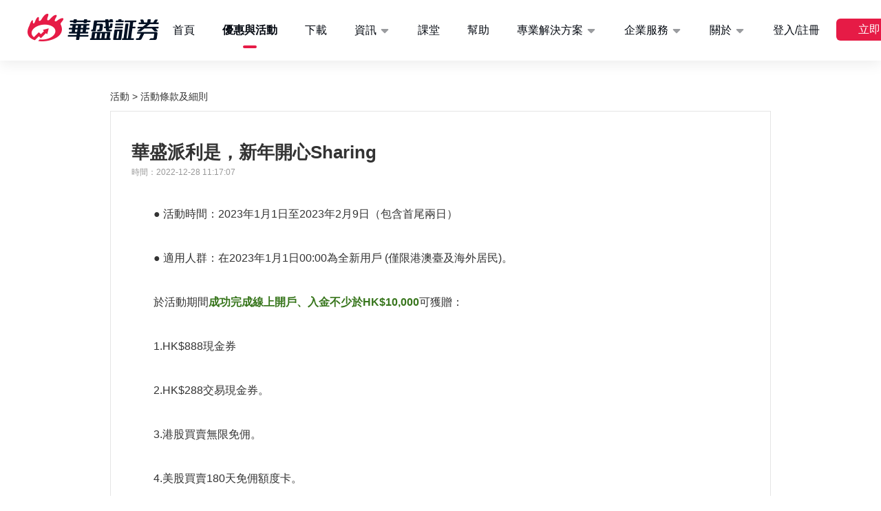

--- FILE ---
content_type: text/html; charset=utf-8
request_url: https://www.vbkr.com/promo/22122811184664995
body_size: 7874
content:
<!doctype html>
<html data-n-head-ssr>
<head >
  

  <title>優惠活動 | 活動細則 | 華盛派利是，新年開心Sharing | 華盛証券</title><meta data-n-head="ssr" charset="utf-8"><meta data-n-head="ssr" name="viewport" content="width=device-width, initial-scale=1, maximum-scale=1, user-scalable=no, minimal-ui"><meta data-n-head="ssr" http-equiv="X-UA-Compatible" content="IE=edge,chrome=1"><meta data-n-head="ssr" name="renderer" content="webkit"><meta data-n-head="ssr" name="renderer" content="no-referrer-when-downgrade"><meta data-n-head="ssr" name="applicable-device" content="pc,mobile"><meta data-n-head="ssr" name="apple-touch-fullscreen" content="yes"><meta data-n-head="ssr" name="apple-mobile-web-app-title" content="華盛証券"><meta data-n-head="ssr" name="apple-mobile-web-app-capable" content="yes"><meta data-n-head="ssr" name="apple-mobile-web-app-status-bar-style" content="white"><meta data-n-head="ssr" name="format-detection" content="telephone=no,email=no,address=no"><meta data-n-head="ssr" property="fb:app_id" content="356164108187185"><meta data-n-head="ssr" name="twitter:card" content="summary"><meta data-n-head="ssr" name="twitter:site" content="@華盛証券"><meta data-n-head="ssr" name="twitter:creator" content="@華盛証券"><meta data-n-head="ssr" property="og:site_name" content="華盛証券"><meta data-n-head="ssr" property="og:type" content="website"><meta data-n-head="ssr" property="og:image" content="https://r.hstong.com/v2/commons/images/h5/share_default.png"><meta data-n-head="ssr" property="og:updated_time" content="2025-11-28  18:37:01"><meta data-n-head="ssr" property="og:rich_attachment" content="true"><meta data-n-head="ssr" itemprop="image" content="https://r.hstong.com/v2/commons/images/h5/share_default.png"><meta data-n-head="ssr" itemprop="author" content="華盛証券"><meta data-n-head="ssr" itemprop="publisher" content="華盛証券"><meta data-n-head="ssr" itemprop="datePublished" content="2025-11-28  18:37:01"><meta data-n-head="ssr" property="og:url" content="https://www.vbkr.com/promo/22122811184664995"><meta data-n-head="ssr" itemprop="mainEntityOfPage" content="https://www.vbkr.com/promo/22122811184664995"><meta data-n-head="ssr" data-hid="description" name="description" content="華盛派利是，新年開心Sharing"><link data-n-head="ssr" rel="icon" type="image/x-icon" href="/favicon.ico"><link data-n-head="ssr" rel="preconnect" crossorigin="" href="//r.hstong.com"><link data-n-head="ssr" rel="preconnect" crossorigin="" href="//www.facebook.com"><link data-n-head="ssr" rel="preconnect" crossorigin="" href="//staticxx.facebook.com"><link data-n-head="ssr" rel="preconnect" crossorigin="" href="//static.xx.fbcdn.net"><link data-n-head="ssr" rel="preconnect" crossorigin="" href="//www.google.com"><link data-n-head="ssr" rel="preconnect" crossorigin="" href="//www.google.com.hk"><link data-n-head="ssr" rel="preconnect" crossorigin="" href="//www.googletagmanager.com"><link data-n-head="ssr" rel="preconnect" crossorigin="" href="//www.googleadservices.com"><link data-n-head="ssr" rel="preconnect" crossorigin="" href="//www.google-analytics.com"><link data-n-head="ssr" rel="preconnect" crossorigin="" href="//ssl.google-analytics.com"><link data-n-head="ssr" rel="preconnect" crossorigin="" href="//googleads.g.doubleclick.net"><link data-n-head="ssr" rel="preconnect" crossorigin="" href="//stats.g.doubleclick.net"><link data-n-head="ssr" rel="preconnect" crossorigin="" href="//hm.baidu.com"><link data-n-head="ssr" rel="preconnect" crossorigin="" href="//lxbjs.baidu.com"><link data-n-head="ssr" rel="dns-prefetch" crossorigin="" href="//r.hstong.com"><link data-n-head="ssr" rel="dns-prefetch" crossorigin="" href="//web-api.vbkr.com"><link data-n-head="ssr" rel="dns-prefetch" crossorigin="" href="//www.facebook.com"><link data-n-head="ssr" rel="dns-prefetch" crossorigin="" href="//staticxx.facebook.com"><link data-n-head="ssr" rel="dns-prefetch" crossorigin="" href="//static.xx.fbcdn.net"><link data-n-head="ssr" rel="dns-prefetch" crossorigin="" href="//www.google.com"><link data-n-head="ssr" rel="dns-prefetch" crossorigin="" href="//www.google.com.hk"><link data-n-head="ssr" rel="dns-prefetch" crossorigin="" href="//www.googletagmanager.com"><link data-n-head="ssr" rel="dns-prefetch" crossorigin="" href="//www.googleadservices.com"><link data-n-head="ssr" rel="dns-prefetch" crossorigin="" href="//www.google-analytics.com"><link data-n-head="ssr" rel="dns-prefetch" crossorigin="" href="//ssl.google-analytics.com"><link data-n-head="ssr" rel="dns-prefetch" crossorigin="" href="//googleads.g.doubleclick.net"><link data-n-head="ssr" rel="dns-prefetch" crossorigin="" href="//stats.g.doubleclick.net"><link data-n-head="ssr" rel="dns-prefetch" crossorigin="" href="//ssl.google-analytics.com"><link data-n-head="ssr" rel="preload" as="style" onload="this.rel=&#x27;stylesheet&#x27;" href="https://r.hstong.com/v2/hst-ui/commons/css/dinpro-digital-only.css"><link data-n-head="ssr" rel="canonical" href="https://www.vbkr.com/promo/22122811184664995"><script data-n-head="ssr" src="https://r.hstong.com/v2/hst-ui/commons/plugins/beacon/beacon-1.1.1.js?agentId=ua20210810192149&codeError=1&loadError=1&promiseError=1&api=1&spa=1" crossorigin="anonymous" async></script><link rel="preload" href="https://r.hstong.com/fe/hs-web-nuxt-www-vbkr/70f8dcc.js" as="script"><link rel="preload" href="https://r.hstong.com/fe/hs-web-nuxt-www-vbkr/9d2a41d.js" as="script"><link rel="preload" href="https://r.hstong.com/fe/hs-web-nuxt-www-vbkr/8f0fcac.js" as="script"><link rel="preload" href="https://r.hstong.com/fe/hs-web-nuxt-www-vbkr/css/5959bde.css" as="style"><link rel="preload" href="https://r.hstong.com/fe/hs-web-nuxt-www-vbkr/09fcf5f.js" as="script"><link rel="preload" href="https://r.hstong.com/fe/hs-web-nuxt-www-vbkr/css/ab3eca2.css" as="style"><link rel="preload" href="https://r.hstong.com/fe/hs-web-nuxt-www-vbkr/4f210b7.js" as="script"><link rel="preload" href="https://r.hstong.com/fe/hs-web-nuxt-www-vbkr/css/a3d8cdc.css" as="style"><link rel="preload" href="https://r.hstong.com/fe/hs-web-nuxt-www-vbkr/09ceb70.js" as="script"><link rel="preload" href="https://r.hstong.com/fe/hs-web-nuxt-www-vbkr/css/9b0ff13.css" as="style"><link rel="preload" href="https://r.hstong.com/fe/hs-web-nuxt-www-vbkr/dc8d899.js" as="script"><link rel="stylesheet" href="https://r.hstong.com/fe/hs-web-nuxt-www-vbkr/css/5959bde.css"><link rel="stylesheet" href="https://r.hstong.com/fe/hs-web-nuxt-www-vbkr/css/ab3eca2.css"><link rel="stylesheet" href="https://r.hstong.com/fe/hs-web-nuxt-www-vbkr/css/a3d8cdc.css"><link rel="stylesheet" href="https://r.hstong.com/fe/hs-web-nuxt-www-vbkr/css/9b0ff13.css">

  
  <script src="https://turing.captcha.qcloud.com/TCaptcha.js"></script>
</head>
<body class="head-body" data-n-head="%7B%22class%22:%7B%22ssr%22:%22head-body%22%7D%7D">
<div data-server-rendered="true" id="__nuxt"><div id="__layout"><div class="wrapper"><div id="header-wrap" class="header Js_header state-lock"><div class="header-inner"><div class="header-logo"><a href="/"></a></div> <div class="header-nav" style="display:;"><div data-type="menu" class="header-nav__menu Js_headerMenu"></div> <ul class="Js_headerMenuContent"><li><a href="/" data-index="1" target="_self">首頁<!----></a></li><!----><li><a href="/download" data-index="3" target="_self">下載<!----></a></li><li class="header-nav--child"><a href="javascript:void(0);" data-index="4">資訊<i class="arrow"></i></a> <div class="header-nav__sub-nav"><ul><li><a href="/news/important" target="_self">要聞</a></li><li><a href="/news/flash" target="_self">快訊</a></li><li><a href="/news/us-shares" target="_self">美股</a></li><li><a href="/news/hk-shares" target="_self">港股</a></li><li><a href="/news/new-shares" target="_self">新股</a></li><li><a href="/news/cryptocurrency" target="_self">加密貨幣</a></li></ul></div></li><li><a href="/class" data-index="5" target="_self">課堂<!----></a></li><li><a href="/help-center" data-index="6" target="_self">幫助<!----></a></li><li class="header-nav--child"><a href="javascript:void(0);" data-index="7">專業解決方案<i class="arrow"></i></a> <div class="header-nav__sub-nav"><ul><li><a href="/solve/open-api" target="_self">華盛APls</a></li><li><a href="/solve/fast-trade" target="_self">低時延極速交易系統</a></li></ul></div></li><li class="header-nav--child"><a href="javascript:void(0);" data-index="8">企業服務<i class="arrow"></i></a> <div class="header-nav__sub-nav"><ul><li><a href="/service/overview" target="_self">概述</a></li><li><a href="/service/am" target="_self">AM 資產管理服務</a></li><li><a href="/service/ecm" target="_self">ECM 股權資本市場服務</a></li><li><a href="/service/ficc" target="_self">FICC 固定收益、外匯和大宗商品服務</a></li><li><a href="/service/wm" target="_self">WM 財富管理服務</a></li></ul></div></li><li class="header-nav--child"><a href="javascript:void(0);" data-index="9">關於<i class="arrow"></i></a> <div class="header-nav__sub-nav"><ul><li><a href="/about-us/profile" target="_self">關於我們</a></li><li><a href="/about-us/news" target="_self">媒體報導</a></li></ul></div></li></ul></div> <div class="header-user" style="display:;"><div class="header-register"><a href="javascript:void(0);">登入/註冊</a></div> <!----></div> <div class="header-fun" style="display:;"><div class="open-account show-open-account"><a href="javascript:;" class="open-account__btn">立即開戶</a></div></div></div></div> <div class="rule-box" data-v-70cd1fd2><p class="fs14" data-v-70cd1fd2><a href="/promotions" data-v-70cd1fd2>活動</a> &gt; 活動條款及細則</p> <div class="rule-main" data-v-70cd1fd2><h1 data-v-70cd1fd2>華盛派利是，新年開心Sharing</h1> <div class="fs12 c_999" data-v-70cd1fd2>
      時間：2022-12-28 11:17:07
    </div> <div class="content" data-v-70cd1fd2><p><span style="color:#333333;">● 活動時間：2023年1月1日至2023年2月9日（包含首尾兩日）</span></p><p><span style="color:#333333;">● 適用人群：在2023年1月1日00:00為全新用戶 (僅限港澳臺及海外居民)。&nbsp;</span></p><p><span style="color:#333333;">於活動期間</span><span style="color:#38761D;"><strong>成功完成線上開戶、入金不少於HK$10,000</strong></span><span style="color:#333333;">可獲贈：</span></p><p><span style="color:#333333;">1.HK$888現金券</span></p><p><span style="color:#333333;">2.</span><span style="background-color:white;color:#333333;">HK$288交易現金券。</span></p><p><span style="color:#333333;">3.港股買賣無限免佣。</span></p><p><span style="color:#333333;">4.美股買賣180天免佣額度卡。</span></p><p><span style="background-color:white;color:#333333;">於活動期間與朋友，<strong>兩人同行結伴完成開戶（注：同行兩人必須皆是華盛全新用戶，華盛老用戶成功邀請新用戶開戶入金并非享受該限時優惠活動），每人入金不少於HK$10,000並在華盛客服處（聯絡在線客服或華盛WhatsApp： +852 5116 7760）完成資格登記，兩人平分HK$666現金券</strong>，每人可額外獲贈：</span></p><p><span style="color:#333333;">1.HK$333現金券（每位客戶僅可享受該優惠一次，不可重複邀友）</span></p><p><span style="color:#333333;">於活動期間</span><span style="color:#38761D;"><strong>開戶，並於完成入金後資產保留至2023年2月28日23:59:59</strong></span><span style="color:#333333;">可額外獲贈：</span></p><p><span style="color:#333333;">1.HK$188現金券</span></p><p><span style="color:#333333;">【串流獎賞】</span></p><p><span style="color:#333333;">港股LV1串流行情：</span></p><p><span style="color:#333333;">全新用戶在成功完成註冊後，將可獲贈30日港股Lv1串流行情。</span></p><p><span style="color:#333333;">港股Lv2串流行情：</span></p><p><span style="color:#333333;">首次</span>入金20,000<span style="color:#333333;">港元或以上將可獲贈30日港股Lv2串流行情。</span></p><p><span style="color:#333333;">美股Lv2深度擺盤：</span></p><p>賬戶總資產達10,000港元或以上且美股資產達20美元或以上，可將獲贈美股Lv2深度擺盤。&nbsp;</p><p><span style="color:#333333;">【轉倉賞】</span></p><p><span style="color:#333333;">活動期間內成功轉入股票到華盛，累積凈轉入股票金額達到指定條件，最高可獲價值6000港幣回贈。更多使用詳情請參閱：</span><a href="https://www.vbkr.com/promo/23020110275522660"><span style="color:#333333;">https://www.vbkr.com/promo/23020110275522660</span></a></p><p><span style="color:#333333;">【條款及細則】</span></p><p><span style="color:#333333;">1.「全新用戶」定義：</span></p><p><span style="color:#333333;">未曾擁有任何華盛証券投資戶口之客戶。</span></p><p><span style="color:#333333;">2.「註冊」定義：</span></p><p><span style="color:#333333;">透過手機號碼驗證成為華盛通會員。</span></p><p><span style="color:#333333;">3.「開戶」定義：</span></p><p><span style="color:#333333;">於華盛資本証券有限公司開立投資賬戶。</span></p><p><span style="color:#333333;">4.「入金」定義：</span></p><p><span style="color:#333333;">客戶從其個人同名銀行戶口轉賬存入資金至華盛資本証券有限公司的指定香港銀行賬戶。客戶發起匯款通知後，經資金結算與審批後成功存入資金至其華盛資本証券有限公司的投資戶口內。</span></p><p><span style="color:#333333;">5.【華盛派利是，新年開心Sharing】活動細則：</span></p><p><span style="color:#333333;">用戶於活動期內完成開戶且入金不少於HK$10,000則視為【合資格用戶】。合資格用戶將會在入金達成後獲發HK$888現金券（港幣）及HK$288交易現金券。</span></p><p><span style="color:#333333;">兩名全新用戶在活動期間同行開戶，各自成為合資格用戶，並在活動期間內向華盛客服提供：個人華盛號與同行人華盛號，即視為成功登記。兩名同行合資格用戶均需完成登記，且資訊吻合才可視為同行成功，平分HK$666現金券（港幣），即每人可獲HK$333現金券（港幣）。</span></p><p><span style="color:#333333;">活動合資格用戶資產保留至2023年2月28日23:59:59可額外獲贈HK$188現金券。</span></p><p><span style="color:#333333;">華盛優惠活動只能</span><span style="color:#FA1432;"><strong>選其一，不可同時享有不同的優惠。&nbsp;</strong></span></p><p><span style="color:#333333;">6. 【華盛派利是，新年開心Sharing】獎勵發放及使用：</span></p><p><span style="color:#333333;">由華盛送出之<strong>HK$888現金券（港幣）及用戶滿足兩人同行條件後送出的HK$333現金券（港幣）</strong>將根據以下發放時間表，發放至用戶華盛通賬戶內：</span></p><figure class="image"><img src="https://r.hstong.com/public/cms/images/2023/01/20/823259264820129793.png"></figure><p><span style="color:#333333;">用戶滿足資產留存條件後，HK$188現金券將於2023年3月20日至3月24日內發放用戶華盛通賬戶內。</span></p><p><span style="color:#333333;">7. 現金券發放：</span></p><p><span style="color:#333333;">現金券可兌換成等值港元金額並存入港股證券賬戶，用於購買股票或提取資金。用戶於活動期內成功線上開戶（首次存入資金10,000港元或以上）後，HK$888現金券獎賞將發至【華盛通app】-【我的】-【卡券】，用戶可點擊卡券兌換成現金獎賞。用戶點擊兌換後獎賞將於7個工作日內發放至用戶的證券賬戶，卡券有效期為30日，逾期無效，恕不補發。</span></p><p><span style="color:#333333;">8. 港股免佣政策：</span></p><p><span style="color:#333333;">港股免佣即表示免除港股交易所產生的傭金費用。透過線上開戶並存入資金1萬港幣或老用戶一次性凈入金30萬港幣以上亦可獲得港股無限免佣。「港股免佣」是指港股戶口發生交易買賣時產生的傭金費用，不包括平臺使用費、交易徵費、交易費、交收費及印花稅，詳情請參考華盛証券官方網站。</span></p><p><span style="color:#333333;">9. 美股買賣180天免佣額度卡：</span></p><p><span style="color:#333333;">用戶成功線上開戶並存入資金1萬港幣後，美股買賣180天免佣額度卡優惠將以卡券形式發放至華盛通APP-我的-卡券內，用戶須於自獲取該卡券日起30天內自行點擊兌換使用後，方可享有為期180天且額度上限為1800美金的美股買賣免佣優惠。「美股免佣」是指美股戶口發生交易買賣時產生的傭金費用，不包括平臺使用費、交易徵費、交易費、交收費及印花稅，詳情請參考華盛証券官方網站。</span></p><p><span style="color:#333333;">10.交易現金券發放及使用：</span></p><p><span style="color:#333333;">用戶滿足線上開戶後，華盛通APP交易現金券（下稱「卡券」）將以1張面值為200港幣及1張面值為88港幣的等值代金卡券發放至華盛通APP-我的-卡券內，兩張卡券可即時啟動使用。任何卡券需要使用者自行於有效期內點擊兌換方可生效。任何卡券逾期無效，恕不補發。該卡券可用於買入港股正股、ETF 及衍生品交易金額的返還，不支持直接提現，更多使用詳情請參閱：</span><a href="https://www.vbkr.com/promo/21113017043912561"><span style="color:#333333;">https://www.vbkr.com/promo/21113017043912561</span></a></p><p><span style="color:#333333;">11.&nbsp;</span><span style="background-color:white;color:#333333;">港股免費串流報價</span><span style="color:#333333;">：</span></p><p><span style="color:#333333;">Lv1港股串流報價——</span></p><p><span style="color:#333333;">用戶在滿足指定條件後，將獲贈 1 張當月的 LV1 行情卡和 1 張次月的港股 LV1 行情卡，卡券發放至華盛通APP-我的-卡券內，用戶須於自獲取該卡券日起的有效期內自行點擊兌換使用後，方可享有對應自然月的免費Lv1港股串流報價體驗。</span></p><p><span style="color:#333333;">贈送的免費報價到期後，當月賬戶日均資產≥20,000港幣且月交易港股達6次或以上可繼續享受港股免費LV1串流報價直至另行通知。</span></p><p><span style="color:#333333;">Lv2港股串流報價——</span></p><p><span style="color:#333333;">用戶在滿足指定條件後，將獲贈 1 張當月的 LV2 行情卡和 1 張次月的港股 LV2 行情卡，卡券發放至華盛通APP-我的-卡券內，用戶須於自獲取該卡券日起的有效期內自行點擊兌換使用後，方可享有對應自然月的免費Lv2港股串流報價體驗。</span></p><p><span style="color:#333333;">贈送的免費報價到期後，當月賬戶日均資產≥100,000港幣且月交易港股達20次或以上可繼續享受港股免費LV2串流報價直至另行通知。</span></p><p><span style="color:#333333;">有關更多該免費服務的使用規則請參考：</span><a href="https://www.vbkr.com/promo/22052718435377007"><span style="color:#333333;">https://www.vbkr.com/promo/22052718435377007</span></a><span style="color:#333333;">。</span></p><p><span style="color:#333333;">12. 美股Lv2深度擺盤：</span></p><p><span style="background-color:rgb(255,255,255);color:rgb(23,26,29);font-size:14px;">賬戶總資產達10,000港元或以上且美股資產達20美元或以上，即可獲贈美股Lv2深度擺盤</span><span style="color:#333333;">免費服務直至另行通知。有關更多詳情請參考：</span><a href="https://www.vbkr.com/promo/22052718435377007"><span style="color:#333333;">https://www.vbkr.com/promo/22052718435377007</span></a><span style="color:#333333;">。</span></p><p><span style="color:#333333;">13.轉倉賞：</span></p><p><span style="color:#333333;">轉倉賞活動僅限合資格用戶於活動期間內成功轉入股票到華盛，並且累積凈轉入股票金額達到指定條件後，相對應的回贈將會在第3個月內以華盛通APP交易現金卡券形式發放至華盛通APP-我的-卡券內，任何卡券需要用戶自行點擊兌換方可生效。</span></p><p><span style="color:#333333;">14. 本優惠不構成任何證券、金融產品或工具要約、招攬、建議、意見或任何保證；本廣告由本公司提供，內容未經香港證券及期貨事務監察委員會審閱。</span></p><p><span style="color:#333333;">15. 華盛証券保留法律規定範圍內更改此條款及細則，更改或終止任何優惠的權利，而毋須另行通知。若有任何爭議，華盛証券保留最終決定權。</span></p><p><span style="color:#333333;">16. 如有任何疑問或諮詢，可於工作時間致電香港客服 +852 2508 4588 或聯繫線上客服 （交易日9: 00 - 次日淩晨05：00）。</span></p><p><span style="color:#333333;">17. 如有違規惡意獲取獎勵的行為，華盛証券有權撤回或不予發放相關獎勵。</span></p><p>&nbsp;</p></div></div></div> <div class="footer"><div class="footer-inner"><div class="footer-inner-main"><div class="footer-nav Js_footNav"><dl><dt>關於我們</dt> <dd><a href="/about-us/profile">認識華盛</a></dd> <dd><a href="/about-us/news">媒體報導</a></dd> <dd><a href="/feedback" target="_blank">意見反饋</a></dd></dl> <dl><dt>站點服務</dt> <dd><a href="/help/category1000210" target="_blank">收費標準</a></dd> <dd><a href="/download" target="_blank">交易工具</a></dd> <dd><a href="javascript:void(0);">幫助中心</a></dd></dl> <dl><dt>協議聲明</dt> <dd><a href="/agreements/disclaimer-policy" target="_blank">免責聲明</a></dd> <dd><a href="/agreements/protocol-of-service" target="_blank">服務條款</a></dd> <dd><a href="/agreements/privacy-policy" target="_blank">隱私聲明</a></dd> <dd><a href="javascript:;">我的協議</a></dd></dl></div> <div class="footer-contact-us"><div class="footer-contact-us__head">聯繫我們</div> <div class="footer-contact-us__body"><div class="footer-serv-phone"><strong>服務熱線</strong> <div class="footer-serv-phone__number">+852 2508 4588</div> <div class="footer-serv-phone__serv-time"><em>服務時間：</em><div>9:00 ~ 次日9:00（交易日）</div><div>9:00 ~ 18:00（非交易日，僅在線客服服務）</div></div></div> <div class="footer-online"><strong class="footer-online__title">在線諮詢</strong> <div class="footer-online__btn"><a href="/help/web-chat?language=102" target="_blank">在線客服</a></div></div></div></div></div> <div class="footer-follow-us"><div class="footer-folow-us__head">關注我們</div> <div class="footer-folow-us__body"><ul><li class="footer-folow-us__icon footer-folow-us__icon--fb" style="display:;"><a href="https://www.facebook.com/VBrokers" target="_blank"></a></li> <li class="footer-folow-us__icon footer-folow-us__icon--wx"><div class="footer-folow-us__qr-code"><img src="https://r.hstong.com/fe/hs-web-nuxt-www-vbkr/img/folow-qr-code.e75e977.png" alt></div></li> <li class="footer-folow-us__icon footer-folow-us__icon--wb"><a href="https://weibo.com/p/1006066112410219/home?from=page_100606&mod=TAB&is_all=1#place" target="_blank"></a></li> <li class="footer-folow-us__icon footer-folow-us__icon--youtube" style="display:;"><a href="https://www.youtube.com/channel/UCOOs7Q77pdxqoHWz6ztt6mA" target="_blank"></a></li> <li class="footer-folow-us__icon footer-folow-us__icon--ins" style="display:;"><a href="https://www.instagram.com/vbrokers_app" target="_blank"></a></li></ul></div></div> <div class="footer-copyright"><h5>華盛証券為香港證監會認可的持牌法團（中央編號：AUL711），提供証券交易服務并受其監管。</h5> <p>華盛証券持有証券交易牌照（第1號）、期貨合約交易牌照（第2號）、就証券提供意見牌照（第4號）、就期貨合約提供意見牌照（第5號）、提供資產管理牌照（第9號）。</p> <p>© 2025華盛資本証券有限公司版權所有</p></div></div> <div class="fixed-bottom" style="display:;"><div class="download-bar"><div class="download-bar__body"><p>一站式免費即時報價交易軟件<br/>即刻獲取免費海量財經資訊</p></div> <a href="javascript:void(0);" target="_blank" class="download-bar__btn">立即下載</a> <div class="download-bar__close-btn"></div></div></div></div></div></div></div><script>window.__NUXT__=(function(a,b,c,d,e,f,g){return {layout:"new-common",data:[{topicDetail:{releasedDate:"2022-12-28 11:17:07",txt:"\u003Cp\u003E\u003Cspan style=\"color:#333333;\"\u003E● 活動時間：2023年1月1日至2023年2月9日（包含首尾兩日）\u003C\u002Fspan\u003E\u003C\u002Fp\u003E\u003Cp\u003E\u003Cspan style=\"color:#333333;\"\u003E● 適用人群：在2023年1月1日00:00為全新用戶 (僅限港澳臺及海外居民)。&nbsp;\u003C\u002Fspan\u003E\u003C\u002Fp\u003E\u003Cp\u003E\u003Cspan style=\"color:#333333;\"\u003E於活動期間\u003C\u002Fspan\u003E\u003Cspan style=\"color:#38761D;\"\u003E\u003Cstrong\u003E成功完成線上開戶、入金不少於HK$10,000\u003C\u002Fstrong\u003E\u003C\u002Fspan\u003E\u003Cspan style=\"color:#333333;\"\u003E可獲贈：\u003C\u002Fspan\u003E\u003C\u002Fp\u003E\u003Cp\u003E\u003Cspan style=\"color:#333333;\"\u003E1.HK$888現金券\u003C\u002Fspan\u003E\u003C\u002Fp\u003E\u003Cp\u003E\u003Cspan style=\"color:#333333;\"\u003E2.\u003C\u002Fspan\u003E\u003Cspan style=\"background-color:white;color:#333333;\"\u003EHK$288交易現金券。\u003C\u002Fspan\u003E\u003C\u002Fp\u003E\u003Cp\u003E\u003Cspan style=\"color:#333333;\"\u003E3.港股買賣無限免佣。\u003C\u002Fspan\u003E\u003C\u002Fp\u003E\u003Cp\u003E\u003Cspan style=\"color:#333333;\"\u003E4.美股買賣180天免佣額度卡。\u003C\u002Fspan\u003E\u003C\u002Fp\u003E\u003Cp\u003E\u003Cspan style=\"background-color:white;color:#333333;\"\u003E於活動期間與朋友，\u003Cstrong\u003E兩人同行結伴完成開戶（注：同行兩人必須皆是華盛全新用戶，華盛老用戶成功邀請新用戶開戶入金并非享受該限時優惠活動），每人入金不少於HK$10,000並在華盛客服處（聯絡在線客服或華盛WhatsApp： +852 5116 7760）完成資格登記，兩人平分HK$666現金券\u003C\u002Fstrong\u003E，每人可額外獲贈：\u003C\u002Fspan\u003E\u003C\u002Fp\u003E\u003Cp\u003E\u003Cspan style=\"color:#333333;\"\u003E1.HK$333現金券（每位客戶僅可享受該優惠一次，不可重複邀友）\u003C\u002Fspan\u003E\u003C\u002Fp\u003E\u003Cp\u003E\u003Cspan style=\"color:#333333;\"\u003E於活動期間\u003C\u002Fspan\u003E\u003Cspan style=\"color:#38761D;\"\u003E\u003Cstrong\u003E開戶，並於完成入金後資產保留至2023年2月28日23:59:59\u003C\u002Fstrong\u003E\u003C\u002Fspan\u003E\u003Cspan style=\"color:#333333;\"\u003E可額外獲贈：\u003C\u002Fspan\u003E\u003C\u002Fp\u003E\u003Cp\u003E\u003Cspan style=\"color:#333333;\"\u003E1.HK$188現金券\u003C\u002Fspan\u003E\u003C\u002Fp\u003E\u003Cp\u003E\u003Cspan style=\"color:#333333;\"\u003E【串流獎賞】\u003C\u002Fspan\u003E\u003C\u002Fp\u003E\u003Cp\u003E\u003Cspan style=\"color:#333333;\"\u003E港股LV1串流行情：\u003C\u002Fspan\u003E\u003C\u002Fp\u003E\u003Cp\u003E\u003Cspan style=\"color:#333333;\"\u003E全新用戶在成功完成註冊後，將可獲贈30日港股Lv1串流行情。\u003C\u002Fspan\u003E\u003C\u002Fp\u003E\u003Cp\u003E\u003Cspan style=\"color:#333333;\"\u003E港股Lv2串流行情：\u003C\u002Fspan\u003E\u003C\u002Fp\u003E\u003Cp\u003E\u003Cspan style=\"color:#333333;\"\u003E首次\u003C\u002Fspan\u003E入金20,000\u003Cspan style=\"color:#333333;\"\u003E港元或以上將可獲贈30日港股Lv2串流行情。\u003C\u002Fspan\u003E\u003C\u002Fp\u003E\u003Cp\u003E\u003Cspan style=\"color:#333333;\"\u003E美股Lv2深度擺盤：\u003C\u002Fspan\u003E\u003C\u002Fp\u003E\u003Cp\u003E賬戶總資產達10,000港元或以上且美股資產達20美元或以上，可將獲贈美股Lv2深度擺盤。&nbsp;\u003C\u002Fp\u003E\u003Cp\u003E\u003Cspan style=\"color:#333333;\"\u003E【轉倉賞】\u003C\u002Fspan\u003E\u003C\u002Fp\u003E\u003Cp\u003E\u003Cspan style=\"color:#333333;\"\u003E活動期間內成功轉入股票到華盛，累積凈轉入股票金額達到指定條件，最高可獲價值6000港幣回贈。更多使用詳情請參閱：\u003C\u002Fspan\u003E\u003Ca href=\"https:\u002F\u002Fwww.vbkr.com\u002Fpromo\u002F23020110275522660\"\u003E\u003Cspan style=\"color:#333333;\"\u003Ehttps:\u002F\u002Fwww.vbkr.com\u002Fpromo\u002F23020110275522660\u003C\u002Fspan\u003E\u003C\u002Fa\u003E\u003C\u002Fp\u003E\u003Cp\u003E\u003Cspan style=\"color:#333333;\"\u003E【條款及細則】\u003C\u002Fspan\u003E\u003C\u002Fp\u003E\u003Cp\u003E\u003Cspan style=\"color:#333333;\"\u003E1.「全新用戶」定義：\u003C\u002Fspan\u003E\u003C\u002Fp\u003E\u003Cp\u003E\u003Cspan style=\"color:#333333;\"\u003E未曾擁有任何華盛証券投資戶口之客戶。\u003C\u002Fspan\u003E\u003C\u002Fp\u003E\u003Cp\u003E\u003Cspan style=\"color:#333333;\"\u003E2.「註冊」定義：\u003C\u002Fspan\u003E\u003C\u002Fp\u003E\u003Cp\u003E\u003Cspan style=\"color:#333333;\"\u003E透過手機號碼驗證成為華盛通會員。\u003C\u002Fspan\u003E\u003C\u002Fp\u003E\u003Cp\u003E\u003Cspan style=\"color:#333333;\"\u003E3.「開戶」定義：\u003C\u002Fspan\u003E\u003C\u002Fp\u003E\u003Cp\u003E\u003Cspan style=\"color:#333333;\"\u003E於華盛資本証券有限公司開立投資賬戶。\u003C\u002Fspan\u003E\u003C\u002Fp\u003E\u003Cp\u003E\u003Cspan style=\"color:#333333;\"\u003E4.「入金」定義：\u003C\u002Fspan\u003E\u003C\u002Fp\u003E\u003Cp\u003E\u003Cspan style=\"color:#333333;\"\u003E客戶從其個人同名銀行戶口轉賬存入資金至華盛資本証券有限公司的指定香港銀行賬戶。客戶發起匯款通知後，經資金結算與審批後成功存入資金至其華盛資本証券有限公司的投資戶口內。\u003C\u002Fspan\u003E\u003C\u002Fp\u003E\u003Cp\u003E\u003Cspan style=\"color:#333333;\"\u003E5.【華盛派利是，新年開心Sharing】活動細則：\u003C\u002Fspan\u003E\u003C\u002Fp\u003E\u003Cp\u003E\u003Cspan style=\"color:#333333;\"\u003E用戶於活動期內完成開戶且入金不少於HK$10,000則視為【合資格用戶】。合資格用戶將會在入金達成後獲發HK$888現金券（港幣）及HK$288交易現金券。\u003C\u002Fspan\u003E\u003C\u002Fp\u003E\u003Cp\u003E\u003Cspan style=\"color:#333333;\"\u003E兩名全新用戶在活動期間同行開戶，各自成為合資格用戶，並在活動期間內向華盛客服提供：個人華盛號與同行人華盛號，即視為成功登記。兩名同行合資格用戶均需完成登記，且資訊吻合才可視為同行成功，平分HK$666現金券（港幣），即每人可獲HK$333現金券（港幣）。\u003C\u002Fspan\u003E\u003C\u002Fp\u003E\u003Cp\u003E\u003Cspan style=\"color:#333333;\"\u003E活動合資格用戶資產保留至2023年2月28日23:59:59可額外獲贈HK$188現金券。\u003C\u002Fspan\u003E\u003C\u002Fp\u003E\u003Cp\u003E\u003Cspan style=\"color:#333333;\"\u003E華盛優惠活動只能\u003C\u002Fspan\u003E\u003Cspan style=\"color:#FA1432;\"\u003E\u003Cstrong\u003E選其一，不可同時享有不同的優惠。&nbsp;\u003C\u002Fstrong\u003E\u003C\u002Fspan\u003E\u003C\u002Fp\u003E\u003Cp\u003E\u003Cspan style=\"color:#333333;\"\u003E6. 【華盛派利是，新年開心Sharing】獎勵發放及使用：\u003C\u002Fspan\u003E\u003C\u002Fp\u003E\u003Cp\u003E\u003Cspan style=\"color:#333333;\"\u003E由華盛送出之\u003Cstrong\u003EHK$888現金券（港幣）及用戶滿足兩人同行條件後送出的HK$333現金券（港幣）\u003C\u002Fstrong\u003E將根據以下發放時間表，發放至用戶華盛通賬戶內：\u003C\u002Fspan\u003E\u003C\u002Fp\u003E\u003Cfigure class=\"image\"\u003E\u003Cimg src=\"https:\u002F\u002Fr.hstong.com\u002Fpublic\u002Fcms\u002Fimages\u002F2023\u002F01\u002F20\u002F823259264820129793.png\"\u003E\u003C\u002Ffigure\u003E\u003Cp\u003E\u003Cspan style=\"color:#333333;\"\u003E用戶滿足資產留存條件後，HK$188現金券將於2023年3月20日至3月24日內發放用戶華盛通賬戶內。\u003C\u002Fspan\u003E\u003C\u002Fp\u003E\u003Cp\u003E\u003Cspan style=\"color:#333333;\"\u003E7. 現金券發放：\u003C\u002Fspan\u003E\u003C\u002Fp\u003E\u003Cp\u003E\u003Cspan style=\"color:#333333;\"\u003E現金券可兌換成等值港元金額並存入港股證券賬戶，用於購買股票或提取資金。用戶於活動期內成功線上開戶（首次存入資金10,000港元或以上）後，HK$888現金券獎賞將發至【華盛通app】-【我的】-【卡券】，用戶可點擊卡券兌換成現金獎賞。用戶點擊兌換後獎賞將於7個工作日內發放至用戶的證券賬戶，卡券有效期為30日，逾期無效，恕不補發。\u003C\u002Fspan\u003E\u003C\u002Fp\u003E\u003Cp\u003E\u003Cspan style=\"color:#333333;\"\u003E8. 港股免佣政策：\u003C\u002Fspan\u003E\u003C\u002Fp\u003E\u003Cp\u003E\u003Cspan style=\"color:#333333;\"\u003E港股免佣即表示免除港股交易所產生的傭金費用。透過線上開戶並存入資金1萬港幣或老用戶一次性凈入金30萬港幣以上亦可獲得港股無限免佣。「港股免佣」是指港股戶口發生交易買賣時產生的傭金費用，不包括平臺使用費、交易徵費、交易費、交收費及印花稅，詳情請參考華盛証券官方網站。\u003C\u002Fspan\u003E\u003C\u002Fp\u003E\u003Cp\u003E\u003Cspan style=\"color:#333333;\"\u003E9. 美股買賣180天免佣額度卡：\u003C\u002Fspan\u003E\u003C\u002Fp\u003E\u003Cp\u003E\u003Cspan style=\"color:#333333;\"\u003E用戶成功線上開戶並存入資金1萬港幣後，美股買賣180天免佣額度卡優惠將以卡券形式發放至華盛通APP-我的-卡券內，用戶須於自獲取該卡券日起30天內自行點擊兌換使用後，方可享有為期180天且額度上限為1800美金的美股買賣免佣優惠。「美股免佣」是指美股戶口發生交易買賣時產生的傭金費用，不包括平臺使用費、交易徵費、交易費、交收費及印花稅，詳情請參考華盛証券官方網站。\u003C\u002Fspan\u003E\u003C\u002Fp\u003E\u003Cp\u003E\u003Cspan style=\"color:#333333;\"\u003E10.交易現金券發放及使用：\u003C\u002Fspan\u003E\u003C\u002Fp\u003E\u003Cp\u003E\u003Cspan style=\"color:#333333;\"\u003E用戶滿足線上開戶後，華盛通APP交易現金券（下稱「卡券」）將以1張面值為200港幣及1張面值為88港幣的等值代金卡券發放至華盛通APP-我的-卡券內，兩張卡券可即時啟動使用。任何卡券需要使用者自行於有效期內點擊兌換方可生效。任何卡券逾期無效，恕不補發。該卡券可用於買入港股正股、ETF 及衍生品交易金額的返還，不支持直接提現，更多使用詳情請參閱：\u003C\u002Fspan\u003E\u003Ca href=\"https:\u002F\u002Fwww.vbkr.com\u002Fpromo\u002F21113017043912561\"\u003E\u003Cspan style=\"color:#333333;\"\u003Ehttps:\u002F\u002Fwww.vbkr.com\u002Fpromo\u002F21113017043912561\u003C\u002Fspan\u003E\u003C\u002Fa\u003E\u003C\u002Fp\u003E\u003Cp\u003E\u003Cspan style=\"color:#333333;\"\u003E11.&nbsp;\u003C\u002Fspan\u003E\u003Cspan style=\"background-color:white;color:#333333;\"\u003E港股免費串流報價\u003C\u002Fspan\u003E\u003Cspan style=\"color:#333333;\"\u003E：\u003C\u002Fspan\u003E\u003C\u002Fp\u003E\u003Cp\u003E\u003Cspan style=\"color:#333333;\"\u003ELv1港股串流報價——\u003C\u002Fspan\u003E\u003C\u002Fp\u003E\u003Cp\u003E\u003Cspan style=\"color:#333333;\"\u003E用戶在滿足指定條件後，將獲贈 1 張當月的 LV1 行情卡和 1 張次月的港股 LV1 行情卡，卡券發放至華盛通APP-我的-卡券內，用戶須於自獲取該卡券日起的有效期內自行點擊兌換使用後，方可享有對應自然月的免費Lv1港股串流報價體驗。\u003C\u002Fspan\u003E\u003C\u002Fp\u003E\u003Cp\u003E\u003Cspan style=\"color:#333333;\"\u003E贈送的免費報價到期後，當月賬戶日均資產≥20,000港幣且月交易港股達6次或以上可繼續享受港股免費LV1串流報價直至另行通知。\u003C\u002Fspan\u003E\u003C\u002Fp\u003E\u003Cp\u003E\u003Cspan style=\"color:#333333;\"\u003ELv2港股串流報價——\u003C\u002Fspan\u003E\u003C\u002Fp\u003E\u003Cp\u003E\u003Cspan style=\"color:#333333;\"\u003E用戶在滿足指定條件後，將獲贈 1 張當月的 LV2 行情卡和 1 張次月的港股 LV2 行情卡，卡券發放至華盛通APP-我的-卡券內，用戶須於自獲取該卡券日起的有效期內自行點擊兌換使用後，方可享有對應自然月的免費Lv2港股串流報價體驗。\u003C\u002Fspan\u003E\u003C\u002Fp\u003E\u003Cp\u003E\u003Cspan style=\"color:#333333;\"\u003E贈送的免費報價到期後，當月賬戶日均資產≥100,000港幣且月交易港股達20次或以上可繼續享受港股免費LV2串流報價直至另行通知。\u003C\u002Fspan\u003E\u003C\u002Fp\u003E\u003Cp\u003E\u003Cspan style=\"color:#333333;\"\u003E有關更多該免費服務的使用規則請參考：\u003C\u002Fspan\u003E\u003Ca href=\"https:\u002F\u002Fwww.vbkr.com\u002Fpromo\u002F22052718435377007\"\u003E\u003Cspan style=\"color:#333333;\"\u003Ehttps:\u002F\u002Fwww.vbkr.com\u002Fpromo\u002F22052718435377007\u003C\u002Fspan\u003E\u003C\u002Fa\u003E\u003Cspan style=\"color:#333333;\"\u003E。\u003C\u002Fspan\u003E\u003C\u002Fp\u003E\u003Cp\u003E\u003Cspan style=\"color:#333333;\"\u003E12. 美股Lv2深度擺盤：\u003C\u002Fspan\u003E\u003C\u002Fp\u003E\u003Cp\u003E\u003Cspan style=\"background-color:rgb(255,255,255);color:rgb(23,26,29);font-size:14px;\"\u003E賬戶總資產達10,000港元或以上且美股資產達20美元或以上，即可獲贈美股Lv2深度擺盤\u003C\u002Fspan\u003E\u003Cspan style=\"color:#333333;\"\u003E免費服務直至另行通知。有關更多詳情請參考：\u003C\u002Fspan\u003E\u003Ca href=\"https:\u002F\u002Fwww.vbkr.com\u002Fpromo\u002F22052718435377007\"\u003E\u003Cspan style=\"color:#333333;\"\u003Ehttps:\u002F\u002Fwww.vbkr.com\u002Fpromo\u002F22052718435377007\u003C\u002Fspan\u003E\u003C\u002Fa\u003E\u003Cspan style=\"color:#333333;\"\u003E。\u003C\u002Fspan\u003E\u003C\u002Fp\u003E\u003Cp\u003E\u003Cspan style=\"color:#333333;\"\u003E13.轉倉賞：\u003C\u002Fspan\u003E\u003C\u002Fp\u003E\u003Cp\u003E\u003Cspan style=\"color:#333333;\"\u003E轉倉賞活動僅限合資格用戶於活動期間內成功轉入股票到華盛，並且累積凈轉入股票金額達到指定條件後，相對應的回贈將會在第3個月內以華盛通APP交易現金卡券形式發放至華盛通APP-我的-卡券內，任何卡券需要用戶自行點擊兌換方可生效。\u003C\u002Fspan\u003E\u003C\u002Fp\u003E\u003Cp\u003E\u003Cspan style=\"color:#333333;\"\u003E14. 本優惠不構成任何證券、金融產品或工具要約、招攬、建議、意見或任何保證；本廣告由本公司提供，內容未經香港證券及期貨事務監察委員會審閱。\u003C\u002Fspan\u003E\u003C\u002Fp\u003E\u003Cp\u003E\u003Cspan style=\"color:#333333;\"\u003E15. 華盛証券保留法律規定範圍內更改此條款及細則，更改或終止任何優惠的權利，而毋須另行通知。若有任何爭議，華盛証券保留最終決定權。\u003C\u002Fspan\u003E\u003C\u002Fp\u003E\u003Cp\u003E\u003Cspan style=\"color:#333333;\"\u003E16. 如有任何疑問或諮詢，可於工作時間致電香港客服 +852 2508 4588 或聯繫線上客服 （交易日9: 00 - 次日淩晨05：00）。\u003C\u002Fspan\u003E\u003C\u002Fp\u003E\u003Cp\u003E\u003Cspan style=\"color:#333333;\"\u003E17. 如有違規惡意獲取獎勵的行為，華盛証券有權撤回或不予發放相關獎勵。\u003C\u002Fspan\u003E\u003C\u002Fp\u003E\u003Cp\u003E&nbsp;\u003C\u002Fp\u003E",title:"華盛派利是，新年開心Sharing"}}],fetch:{},error:c,state:{locales:["en",d,e],locate:d,isInApp:a,isInCustomApp:a,userInfo:{logined:c},cookies:{},views:0,snsUserInfo:{profileImageUrl:b,screenName:b,id:b},phoneResult:{cn:"400-788-1390",hk:"852 2500 0388"},getNowYear:2026,footerLink:[],loaded:a,ipInMainland:f,locale:e},serverRendered:f,routePath:"\u002Fpromo\u002F22122811184664995",config:{_app:{basePath:g,assetsPath:g,cdnURL:"https:\u002F\u002Fr.hstong.com\u002Ffe\u002Fhs-web-nuxt-www-vbkr\u002F"}}}}(false,"",null,"cn","hk",true,"\u002F"));</script><script src="https://r.hstong.com/fe/hs-web-nuxt-www-vbkr/70f8dcc.js" defer></script><script src="https://r.hstong.com/fe/hs-web-nuxt-www-vbkr/dc8d899.js" defer></script><script src="https://r.hstong.com/fe/hs-web-nuxt-www-vbkr/9d2a41d.js" defer></script><script src="https://r.hstong.com/fe/hs-web-nuxt-www-vbkr/8f0fcac.js" defer></script><script src="https://r.hstong.com/fe/hs-web-nuxt-www-vbkr/09fcf5f.js" defer></script><script src="https://r.hstong.com/fe/hs-web-nuxt-www-vbkr/4f210b7.js" defer></script><script src="https://r.hstong.com/fe/hs-web-nuxt-www-vbkr/09ceb70.js" defer></script>

</body>
</html>


--- FILE ---
content_type: text/css
request_url: https://r.hstong.com/fe/hs-web-nuxt-www-vbkr/css/a3d8cdc.css
body_size: 20641
content:
.error_wrap[data-v-6d3ed1a2]{width:100%;height:250px;color:#999;font-size:14px;text-align:center;line-height:1.1;position:absolute;left:0;right:0;top:0;bottom:0;margin:auto}.icon_404[data-v-6d3ed1a2]{display:block;width:190px;height:136px;background:url(https://r.hstong.com/fe/hs-web-nuxt-www-vbkr/img/404.4ea969a.png) no-repeat;background-size:contain;margin:0 auto 10px}.theme-dark .icon_404[data-v-6d3ed1a2]{background:url(https://r.hstong.com/fe/hs-web-nuxt-www-vbkr/img/404_night.1d86893.png) no-repeat;background-size:contain}blockquote,body,button,dd,dl,dt,fieldset,form,h1,h2,h3,h4,h5,h6,hr,input,legend,li,ol,p,pre,td,textarea,th,ul{margin:0;padding:0}body,button,input,select,textarea{font:12px/1.5 Tahoma,Helvetica,Arial,Hiragino Sans GB,"\5b8b\4f53",sans-serif}fieldset,img{border:0}h1{font-size:150%}h2{font-size:140%}h3{font-size:120%}h4,h5,h6{font-size:100%}address,cite,dfn,em,var{font-style:normal}ol,ul{list-style:none}a,a:link,a:visited{text-decoration:none}a:hover{text-decoration:underline}q:after,q:before{content:""}button,input,select,textarea{font-size:100%}input,select{vertical-align:middle}table{border-collapse:collapse;border-spacing:0}.clearfix:after{clear:both;content:".";display:block;height:0;visibility:hidden}.clearfix{*zoom:1}.clear{clear:both}.red{color:#e60012}.blue{color:#0281c9}.org{color:orange}.yellow{color:#fff000}.green{color:#509700}.c333{color:#333}.c666{color:#666}.c999{color:#999}.fs10{font-size:10px}.fs12{font-size:12px}.fs14{font-size:14px}.fs16{font-size:16px}.fs18{font-size:18px}.fs20{font-size:20px}.fs22{font-size:22px}.fs24{font-size:24px}.fs26{font-size:26px}.fs28{font-size:28px}.fs30{font-size:30px}.fwn{font-weight:400}.ti2{text-indent:2em}.lh12{line-height:12px}.lh14{line-height:14px}.lh16{line-height:16px}.lh18{line-height:18px}.lh20{line-height:20px}.lh22{line-height:22px}.lh24{line-height:24px}.lh26{line-height:26px}.lh28{line-height:28px}.lh30{line-height:30px}.lh35{line-height:35px}.lh40{line-height:40px}.tdu{text-decoration:underline}.tdn{text-decoration:none}.tal{text-align:left}.tac{text-align:center}.tar{text-align:right}.simsun{font-family:"\5B8B\4F53"}.simhei{font-family:"\9ED1\4F53"}.yahei{font-family:"\5FAE\8F6F\96C5\9ED1"}.zm{*zoom:1}.pr{position:relative}.pa{position:absolute}.fl{float:left}.fl,.fr{display:inline}.fr{float:right}.m0_2{margin:0 2px}.m0_5{margin:0 5px}.m0_8{margin:0 8px}.m0_10{margin:0 10px}.m5{margin:5px}.m10{margin:10px}.m15{margin:15px}.m20{margin:20px}.m30{margin:30px}.mt5{margin-top:5px}.mt10{margin-top:10px}.mt15{margin-top:15px}.mt20{margin-top:20px}.mt25{margin-top:25px}.mt30{margin-top:30px}.mt40{margin-top:40px}.mt50{margin-top:50px}.mt100{margin-top:100px}.mb5{margin-bottom:5px}.mb10{margin-bottom:10px}.mb15{margin-bottom:15px}.mb20{margin-bottom:20px}.mb25{margin-bottom:25px}.mb30{margin-bottom:30px}.mb40{margin-bottom:40px}.mb50{margin-bottom:50px}.mb100{margin-bottom:100px}.ml5{margin-left:5px}.ml10{margin-left:10px}.ml15{margin-left:15px}.ml20{margin-left:20px}.ml25{margin-left:25px}.ml30{margin-left:30px}.ml40{margin-left:40px}.ml50{margin-left:50px}.ml100{margin-left:100px}.mr5{margin-right:5px}.mr10{margin-right:10px}.mr15{margin-right:15px}.mr20{margin-right:20px}.mr25{margin-right:25px}.mr30{margin-right:30px}.mr40{margin-right:40px}.mr50{margin-right:50px}.mr100{margin-right:100px}.p0_2{padding:0 2px}.p0_5{padding:0 5px}.p0_8{padding:0 8px}.p0_10{padding:0 10px}.p5{padding:5px}.p10{padding:10px}.p15{padding:15px}.p20{padding:20px}.p25{padding:25px}.p30{padding:30px}.pt5{padding-top:5px}.pt10{padding-top:10px}.pt15{padding-top:15px}.pt20{padding-top:20px}.pt25{padding-top:25px}.pt30{padding-top:30px}.pt40{padding-top:40px}.pt50{padding-top:50px}.pt100{padding-top:100px}.pb5{padding-bottom:5px}.pb10{padding-bottom:10px}.pb15{padding-bottom:15px}.pb20{padding-bottom:20px}.pb25{padding-bottom:25px}.pb30{padding-bottom:30px}.pb40{padding-bottom:40px}.pb50{padding-bottom:50px}.pb100{padding-bottom:100px}.pl5{padding-left:5px}.pl10{padding-left:10px}.pl15{padding-left:15px}.pl20{padding-left:20px}.pl25{padding-left:25px}.pl30{padding-left:30px}.pl40{padding-left:40px}.pl50{padding-left:50px}.pl100{padding-left:100px}.pr5{padding-right:5px}.pr10{padding-right:10px}.pr15{padding-right:15px}.pr20{padding-right:20px}.pr25{padding-right:25px}.pr30{padding-right:30px}.pr40{padding-right:40px}.pr50{padding-right:50px}.pr100{padding-right:100px}.pcth100{height:100%}.h0{height:0}.h5{height:5px}.h10{height:10px}.h15{height:15px}.h20{height:20px}.h25{height:25px}.h30{height:30px}.h35{height:35px}.h40{height:40px}.h45{height:45px}.h50{height:50px}.h55{height:55px}.h60{height:60px}.h65{height:65px}.h70{height:70px}.h75{height:75px}.h80{height:80px}.h85{height:85px}.h90{height:90px}.h95{height:95px}.h100{height:100px}.h110{height:110px}.h120{height:120px}.h130{height:130px}.h140{height:140px}.h150{height:150px}.h160{height:160px}.h170{height:170px}.h180{height:180px}.h190{height:190px}.h200{height:200px}.h210{height:210px}.h220{height:220px}.h230{height:230px}.h240{height:240px}.h250{height:250px}.h260{height:260px}.h270{height:270px}.h280{height:280px}.h290{height:290px}.h300{height:300px}.h350{height:350px}.h400{height:400px}.h450{height:450px}.h500{height:500px}.pctw100{width:100%}.w0{width:0}.w5{width:5px}.w10{width:10px}.w15{width:15px}.w20{width:20px}.w25{width:25px}.w30{width:30px}.w35{width:35px}.w40{width:40px}.w45{width:45px}.w50{width:50px}.w55{width:55px}.w60{width:60px}.w65{width:65px}.w70{width:70px}.w75{width:75px}.w80{width:80px}.w85{width:85px}.w90{width:90px}.w95{width:95px}.w100{width:100px}.w110{width:110px}.w120{width:120px}.w130{width:130px}.w140{width:140px}.w150{width:150px}.w160{width:160px}.w170{width:170px}.w180{width:180px}.w190{width:190px}.w200{width:200px}.w210{width:210px}.w220{width:220px}.w230{width:230px}.w240{width:240px}.w250{width:250px}.w260{width:260px}.w270{width:270px}.w280{width:280px}.w290{width:290px}.w300{width:300px}.w350{width:350px}.w400{width:400px}.w450{width:450px}.w500{width:500px}.hidden{visibility:hidden}.visible{visibility:visible}.none{display:none}.block{display:block}.hand{cursor:pointer}.m_auto{margin-left:auto;margin-right:auto}.logo img[data-v-ae5152b6]{width:32%;margin:18px 0 0 12px}.top-part[data-v-ae5152b6]{height:80px;background-repeat:no-repeat;background-position:top;background-image:url(https://r.hstong.com/fe/hs-web-nuxt-www-vbkr/img/banner_bg.6687048.png);background-size:cover}.top-part .logo[data-v-ae5152b6]{position:static;top:-999em;left:-999em}.top-part .r-txt[data-v-ae5152b6]{font-size:0;line-height:0}.top-part.isHK[data-v-ae5152b6]{background-image:url(https://r.hstong.com/fe/hs-web-nuxt-www-vbkr/img/banner_bg_hk.0400a65.png)}.top-part.isHK .logo img[data-v-ae5152b6]{margin-top:10px}body{background:#fff}body,input,textarea{font-family:-apple-system,BlinkMacSystemFont,Helvetica Neue,PingFang SC,Microsoft YaHei,Source Han Sans SC,Noto Sans CJK SC,WenQuanYi Micro Hei,sans-serif}body *{box-sizing:border-box}.bg-gray{background-color:#f2f2f2}.btn-02{width:228px;height:40px;line-height:38px;border:1px solid #e0e1e3;background:transparent;color:#4f545e;text-align:center;border-radius:8px;font-size:14px;font-weight:500;transition:all .2s;-webkit-transition:all .2s;-moz-transition:all .2s;-ms-transition:all .2s;-o-transition:all .2s;-webkit-border-radius:8px;-moz-border-radius:8px;-ms-border-radius:8px;-o-border-radius:8px}.btn-02,.btn-02:after{display:inline-block;vertical-align:middle}.btn-02:after{content:"";margin:-3px 0 0 9px;width:5px;height:8px;background:url("data:image/svg+xml;charset=utf-8,%3Csvg width='5' height='8' xmlns='http://www.w3.org/2000/svg'%3E%3Cpath d='M4.818 3.576a.6.6 0 01.054.787l-.054.061-3.394 3.394a.6.6 0 01-.902-.787l.054-.061L3.546 4 .576 1.03A.6.6 0 01.522.243L.576.182a.6.6 0 01.787-.054l.061.054 3.394 3.394z' fill='%234F545E'/%3E%3C/svg%3E") 50%/5px no-repeat}.btn-02:hover{border:1px solid #f8355e;color:#f8355e;text-decoration:none}.btn-02:hover:after{background-image:url("data:image/svg+xml;charset=utf-8,%3Csvg width='5' height='8' xmlns='http://www.w3.org/2000/svg'%3E%3Cpath d='M4.818 3.576a.6.6 0 01.054.787l-.054.061-3.394 3.394a.6.6 0 01-.902-.787l.054-.061L3.546 4 .576 1.03A.6.6 0 01.522.243L.576.182a.6.6 0 01.787-.054l.061.054 3.394 3.394z' fill='%23F8355E'/%3E%3C/svg%3E")}.btn-02:active{border:1px solid #d8123c;color:#d8123c;text-decoration:none}.btn-02:active:after{background-image:url("data:image/svg+xml;charset=utf-8,%3Csvg width='5' height='8' xmlns='http://www.w3.org/2000/svg'%3E%3Cpath d='M4.818 3.576a.6.6 0 01.054.787l-.054.061-3.394 3.394a.6.6 0 01-.902-.787l.054-.061L3.546 4 .576 1.03A.6.6 0 01.522.243L.576.182a.6.6 0 01.787-.054l.061.054 3.394 3.394z' fill='%23D8123C'/%3E%3C/svg%3E")}.btn-03{display:inline-block;vertical-align:middle;width:228px;height:56px;line-height:54px;border:1px solid #e61b46;background:#e61b46;color:#fff;text-align:center;border-radius:8px;font-size:20px;font-weight:600;transition:all .2s;-webkit-transition:all .2s;-moz-transition:all .2s;-ms-transition:all .2s;-o-transition:all .2s;-webkit-border-radius:8px;-moz-border-radius:8px;-ms-border-radius:8px;-o-border-radius:8px}.btn-03:hover{border:1px solid #f8355e;background:#f8355e;text-decoration:none}.btn-03:active{border:1px solid #d8123c;background:#d8123c;text-decoration:none}.btn-04{display:inline-block;vertical-align:middle;width:128px;height:32px;line-height:30px;border:1px solid #e61b46;background:#e61b46;color:#fff;text-align:center;border-radius:6px;font-size:16px;font-weight:600;transition:all .2s;-webkit-transition:all .2s;-moz-transition:all .2s;-ms-transition:all .2s;-o-transition:all .2s;-webkit-border-radius:8px;-moz-border-radius:8px;-ms-border-radius:8px;-o-border-radius:8px}.btn-04:hover{border:1px solid #f8355e;background:#f8355e;text-decoration:none}.btn-04:active{border:1px solid #d8123c;background:#d8123c;text-decoration:none}.btn-05{display:inline-block;vertical-align:middle;width:115px;height:40px;line-height:40px;background:#e61b46;color:#fff;text-align:center;border-radius:4px;font-size:14px;font-weight:600;transition:all .2s;-webkit-transition:all .2s;-moz-transition:all .2s;-ms-transition:all .2s;-o-transition:all .2s;-webkit-border-radius:4px;-moz-border-radius:4px;-ms-border-radius:4px;-o-border-radius:4px}.btn-05:hover{background:#f8355e;text-decoration:none}.btn-05:active{background:#d8123c;text-decoration:none}.btn-06{display:inline-block;vertical-align:middle;width:115px;height:40px;line-height:40px;background:#f7f8f9;color:#333;text-align:center;border-radius:4px;font-size:14px;font-weight:600;transition:all .2s;-webkit-transition:all .2s;-moz-transition:all .2s;-ms-transition:all .2s;-o-transition:all .2s;-webkit-border-radius:4px;-moz-border-radius:4px;-ms-border-radius:4px;-o-border-radius:4px}.btn-06:hover{color:#f8355e}.btn-06:active,.btn-06:hover{background:#f7f8f9;text-decoration:none}.btn-06:active{color:#d8123c}.btn--disabled{background:#d1d1d1;border-color:#d1d1d1;color:#fff;pointer-events:none}.breadcrumb{font-size:16px;line-height:22px;color:#9b9ea3}.breadcrumb a{color:#030810}.breadcrumb a:hover{color:#f8355e;text-decoration:none}.header{position:fixed;left:0;top:0;right:0;min-width:320px;background:hsla(0,0%,100%,.94);-webkit-backdrop-filter:blur(15px);backdrop-filter:blur(15px);box-shadow:0 4px 20px 0 rgba(0,0,0,.08);transition:background .2s;-webkit-transition:background .2s;-moz-transition:background .2s;-ms-transition:background .2s;-o-transition:background .2s;z-index:1000}.header-inner{max-width:1920px;margin:0 auto;padding:0 40px;height:88px;display:flex;position:relative;box-sizing:border-box}.header-logo{width:191px;height:40px;margin:20px 0 0;flex:0 0 auto;background:url(https://r.hstong.com/fe/hs-web-nuxt-www-vbkr/img/logo-black.a6798e2.png) 0 0/191px no-repeat}.simpleLan.header-logo{background-image:url(https://r.hstong.com/fe/hs-web-nuxt-www-vbkr/img/logo-simple-black.a3de14b.png)}.header-logo a{display:block;height:100%;width:100%}.header-nav{flex:1}.header-nav__menu{display:none}.header-nav>ul{display:flex;justify-content:flex-end}.header-nav>ul>li{line-height:88px;margin:0 20px;font-size:16px;color:#030810;white-space:nowrap;position:relative}.header-nav>ul>li>a{color:#030810}.header-nav>ul>li>a:hover{color:#e61b46;text-decoration:none}.header-nav>ul>li>a:hover .arrow:after{background:#e61b46}.flag-new{display:inline-block;vertical-align:middle;color:#fff;padding:0 5px;height:14px;line-height:14px;font-size:12px;font-weight:400;border-radius:8px;background:#eb5c31;margin-left:8px}.header-nav--active{font-weight:600}.header-nav--active:after{content:"";position:absolute;left:50%;bottom:18px;width:20px;height:4px;border-radius:2px;background:#e61b46;-webkit-border-radius:2px;-moz-border-radius:2px;-ms-border-radius:2px;-o-border-radius:2px;transform:translateX(-50%);-webkit-transform:translateX(-50%);-moz-transform:translateX(-50%);-ms-transform:translateX(-50%);-o-transform:translateX(-50%)}.header-nav--child.header-nav--active:after{margin-left:-10px}.header-nav--child{position:relative;padding-right:20px}.header-nav--child .arrow{position:absolute;right:0;top:50%;margin-top:-2px;width:16px;height:8px;overflow:hidden;display:inline-block}.header-nav--child .arrow:after{content:"";position:absolute;left:4px;top:-3px;width:8px;height:8px;border-radius:1px;background:rgba(3,8,16,.4);transform:rotate(45deg);-webkit-transform:rotate(45deg);-moz-transform:rotate(45deg);-ms-transform:rotate(45deg);-o-transform:rotate(45deg)}.header-nav__sub-nav{opacity:0;visibility:hidden;position:absolute;left:50%;top:87px;transform:translate(-50%,-5px);background:#fff;border-radius:8px;box-shadow:0 4px 20px 0 rgba(3,8,16,.16);-webkit-transform:translate(-50%,-5px);-moz-transform:translate(-50%,-5px);-ms-transform:translate(-50%,-5px);-o-transform:translate(-50%,-5px)}.header-nav__sub-nav li{padding:0 28px;height:56px;line-height:56px;font-size:16px;color:#000;font-weight:400}.header-nav__sub-nav li a{color:#000}.header-nav__sub-nav li a:hover{color:#e61b46;text-decoration:none}.header-nav--child:hover>a{color:#e61b46}.header-nav--child:hover .arrow:after{background:#e61b46}.header-nav--child:hover .header-nav__sub-nav{opacity:1;visibility:visible;transform:translate(-50%);-webkit-transform:translate(-50%);-moz-transform:translate(-50%);-ms-transform:translate(-50%);-o-transform:translate(-50%);transition:all .2s;-webkit-transition:all .2s;-moz-transition:all .2s;-ms-transition:all .2s;-o-transition:all .2s}.header-register{height:88px;line-height:88px;font-size:16px;color:#030810;white-space:nowrap;margin:0 20px}.header-register a{color:#030810}.header-register a:hover{color:#e61b46;text-decoration:none}.header-user-avatar{width:32px;height:32px;margin:28px 0 0;padding:0 20px;box-sizing:content-box}.header-user-avatar>a{display:block;height:100%}.header-user-avatar:after{content:"";display:block;padding-bottom:28px;margin:0 -20px -28px}.header-user-avatar:before{content:"";display:block;width:32px;height:32px;margin-bottom:-32px;position:relative}.header-user-avatar__img{vertical-align:top;width:100%;height:100%;border-radius:50%;-webkit-border-radius:50%;-moz-border-radius:50%;-ms-border-radius:50%;-o-border-radius:50%;pointer-events:none}.header-user-info{opacity:0;visibility:hidden;position:absolute;right:0;top:87px;width:440px;min-height:280px;padding:36px 40px 0;background:#fff;border-radius:8px;box-shadow:0 4px 20px 0 rgba(3,8,16,.16);transition:all .2s;-webkit-transition:all .2s;-moz-transition:all .2s;-ms-transition:all .2s;-o-transition:all .2s;transform:translateY(-5px);-webkit-transform:translateY(-5px);-moz-transform:translateY(-5px);-ms-transform:translateY(-5px);-o-transform:translateY(-5px)}.header-user-avatar.header-user-info--show .header-user-info,.header-user-avatar:hover .header-user-info{opacity:1;visibility:visible;transform:translateY(0);-webkit-transform:translateY(0);-moz-transform:translateY(0);-ms-transform:translateY(0);-o-transform:translateY(0)}.user-overview{min-height:72px;position:relative}.user-overview:after{content:"";position:absolute;left:0;bottom:0;width:160px;height:0;overflow:hidden;border-bottom:1px solid #e0e1e3}.user-overview h4{font-size:20px;color:#030810;font-weight:400;line-height:24px;margin-bottom:4px}.user-overview p{font-size:14px;color:#9c9ea2;font-weight:400;line-height:20px}.user-menu{min-height:48px;padding:16px 0;position:relative}.user-menu:after{content:"";position:absolute;left:0;bottom:0;width:160px;height:0;overflow:hidden;border-bottom:1px solid #e0e1e3}.user-menu li{height:20px;margin:4px 0;line-height:20px;font-size:14px;color:#030810}.user-menu li a{color:#030810}.user-menu li a:hover{color:#e61b46;text-decoration:none}.user-login-out{padding:20px 0 0}.user-login-out a{color:#9c9ea2;font-size:14px}.user-login-out a:hover{color:#e61b46;text-decoration:none}.header-qr-code{position:absolute;right:40px;top:36px;text-align:right}.header-qr-code__code{width:128px;height:128px;margin-bottom:15px}.header-qr-code__code img{width:100%}.header-qr-code__text{color:#4f545e;font-size:14px;line-height:20px}.open-account{line-height:88px;font-size:16px;color:#030810;white-space:nowrap;margin-left:4px;display:none}.open-account__btn,.show-open-account{display:inline-block}.open-account__btn{vertical-align:middle;margin-top:-3px;width:128px;height:32px;line-height:32px;text-align:center;font-size:16px;color:#fff;background:#e61b46;border-radius:6px;-webkit-border-radius:6px;-moz-border-radius:6px;-ms-border-radius:6px;-o-border-radius:6px}.open-account__btn:hover{text-decoration:none;background:#f8355e}.open-account__btn:active{background:#d8123c;color:#fff}.header--transparent{background:transparent;box-shadow:none;-webkit-backdrop-filter:none;backdrop-filter:none}.header--transparent .header-logo{background:url(https://r.hstong.com/fe/hs-web-nuxt-www-vbkr/img/logo-white.75e4c33.png) 0 0/191px no-repeat}.header--transparent .header-logo.simpleLan{background:url(https://r.hstong.com/fe/hs-web-nuxt-www-vbkr/img/logo-simple-white.c0c85ad.png) 0 0/191px no-repeat}.header--transparent .header-nav>ul>li,.header--transparent .header-nav>ul>li>a{color:#fff}.header--transparent .header-nav>ul>li>a:hover{color:#e61b46;text-decoration:none}.header--transparent .header-nav>ul>li>a:hover .arrow:after{background:#e61b46}.header--transparent .header-nav--child .arrow:after{background:hsla(0,0%,100%,.4)}.header--transparent .header-nav--child:hover>a{color:#e61b46}.header--transparent .header-nav--child:hover .arrow:after{background:#e61b46}.header--transparent .header-register a{color:#fff}.header--transparent .header-register a:hover{color:#e61b46;text-decoration:none}.header--transparent .open-account__btn{line-height:30px;background:transparent;border:1px solid #fff;border-radius:6px;-webkit-border-radius:6px;-moz-border-radius:6px;-ms-border-radius:6px;-o-border-radius:6px}.header--transparent .open-account{color:#fff;display:none}.header--transparent .show-open-account{display:inline-block}.header--transparent .open-account__btn:hover{text-decoration:none;background:transparent;color:#f8355e;border-color:#f8355e}.header--transparent .open-account__btn:active{background:transparent;color:#d8123c;border-color:#d8123c}.footer{min-width:320px;background:#10131a url(https://r.hstong.com/fe/hs-web-nuxt-www-vbkr/img/footer-watermark.bf94af0.png) 0 100%/601px no-repeat}.footer-inner{max-width:1200px;margin:0 auto;color:#fff;padding-top:120px}.footer-inner-main{display:flex;flex-direction:row-reverse}.footer-contact-us{flex:1 1 auto}.footer-contact-us__head{font-size:20px;font-weight:600}.footer-contact-us__body{display:flex;font-size:14px;padding-top:36px}.footer-serv-phone{flex:1}.footer-serv-phone__number{font-size:32px;font-weight:700;line-height:32px;margin:16px 0 24px}.footer-serv-phone__serv-time{margin-top:16px;color:#9b9ea3;line-height:20px}.footer-serv-phone__serv-time em{display:block}.footer-online{flex:1.3}.footer-online__btn{width:112px;margin:16px 0 24px}.footer-online__btn a{display:inline-block;width:100%;height:32px;line-height:30px;text-align:center;font-size:14px;font-weight:600;border-radius:8px;border:1px solid #fff;color:#fff}.footer-online__btn a:before{content:"";display:inline-block;width:17px;height:17px;vertical-align:middle;background:url([data-uri]) 0 0 no-repeat;background-size:17px;margin:-3px 8px 0 0}.footer-online__btn a:hover{border:1px solid #f8355e;color:#f8355e;text-decoration:none}.footer-online__btn a:hover:before{background-image:url([data-uri])}.footer-online__btn a:active{border:1px solid #d8123c;color:#d8123c}.footer-online__btn a:active:before{background-image:url([data-uri])}.footer-online__serv-time{margin-top:16px;color:#9b9ea3;line-height:20px}.footer-online__serv-time em{display:block}.footer-nav{flex:0 1 443px;min-height:196px;border-left:1px solid hsla(0,0%,94.9%,.08);text-align:right;display:flex}.footer-nav dl{flex:1}.footer-nav dt{font-size:20px;line-height:28px;font-weight:600;margin-bottom:36px;pointer-events:none}.footer-nav dd{font-size:16px;line-height:22px;margin-bottom:16px}.footer-nav dd a{color:#fff}.footer-nav dd a:hover{color:#e61b46;text-decoration:none}.footer-follow-us{margin-top:90px;min-height:118px;display:flex;border-bottom:1px solid hsla(0,0%,94.9%,.08)}.footer-folow-us__head{font-size:20px;font-weight:600;line-height:32px}.footer-folow-us__body{padding-left:36px}.footer-folow-us__body ul{display:flex}.footer-folow-us__body li{margin-right:16px}.footer-folow-us__icon{width:32px;height:32px;cursor:pointer;position:relative}.footer-folow-us__icon:hover:after{content:"";position:absolute;left:0;top:31px;height:18px;right:0}.footer-folow-us__icon:hover .footer-folow-us__qr-code{opacity:1;visibility:visible}.footer-folow-us__icon a{display:block;height:100%;width:100%}.footer-folow-us__qr-code{opacity:0;visibility:hidden;position:absolute;left:50%;top:44px;transform:translateX(-50%);width:166px;height:166px;padding:15px;background:#fff;border-radius:8px;box-shadow:0 4px 20px 0 rgba(3,8,16,.16);transition:all .2s;-webkit-transition:all .2s;-moz-transition:all .2s;-ms-transition:all .2s;-o-transition:all .2s;-webkit-transform:translateX(-50%);-moz-transform:translateX(-50%);-ms-transform:translateX(-50%);-o-transform:translateX(-50%);cursor:default}.footer-folow-us__qr-code img{width:100%}.footer-folow-us__icon--fb{background:url([data-uri]) 0 0/32px no-repeat}.footer-folow-us__icon--fb:hover{background-image:url([data-uri])}.footer-folow-us__icon--wb{background:url(https://r.hstong.com/fe/hs-web-nuxt-www-vbkr/img/folow-us-wb.1d08ee0.png) 0 0/32px no-repeat}.footer-folow-us__icon--wb:hover{background-image:url(https://r.hstong.com/fe/hs-web-nuxt-www-vbkr/img/folow-us-wb-hover.193b92e.png)}.footer-folow-us__icon--wx{background:url(https://r.hstong.com/fe/hs-web-nuxt-www-vbkr/img/folow-us-wx.926f340.png) 0 0/32px no-repeat}.footer-folow-us__icon--wx:hover{background-image:url(https://r.hstong.com/fe/hs-web-nuxt-www-vbkr/img/folow-us-wx-hover.335f8ca.png)}.footer-folow-us__icon--youtube{background:url(https://r.hstong.com/fe/hs-web-nuxt-www-vbkr/img/folow-us-youtube.186be65.png) 0 0/32px no-repeat}.footer-folow-us__icon--youtube:hover{background-image:url(https://r.hstong.com/fe/hs-web-nuxt-www-vbkr/img/folow-us-youtube-hover.894e495.png)}.footer-folow-us__icon--ins{background:url(https://r.hstong.com/fe/hs-web-nuxt-www-vbkr/img/folow-us-ins.52a933c.png) 0 0/32px no-repeat}.footer-folow-us__icon--ins:hover{background-image:url(https://r.hstong.com/fe/hs-web-nuxt-www-vbkr/img/folow-us-ins-hover.7f6b40a.png)}.footer-copyright{margin-top:88px;color:#9b9ea3;font-size:14px;line-height:20px;padding-bottom:100px}.footer-copyright h5{margin-bottom:0}.footer-copyright p{margin-bottom:16px}.fixed-bottom{display:none}@media screen and (max-width:1200px){.header-inner{padding:0 20px}.header-nav>ul>li{margin:0 10px}.footer-inner{padding-left:20px;padding-right:20px}.footer-nav{flex:0 1 343px}}@media screen and (max-width:1024px){.header-inner{height:78px}.header-logo{width:140px;margin-top:22px;background:url(https://r.hstong.com/fe/hs-web-nuxt-www-vbkr/img/logo-black.a6798e2.png) 0 0/140px no-repeat}.simpleLan.header-logo{background-image:url(https://r.hstong.com/fe/hs-web-nuxt-www-vbkr/img/logo-simple-black.a3de14b.png)}.header--transparent .header-logo{background:url(https://r.hstong.com/fe/hs-web-nuxt-www-vbkr/img/logo-white.75e4c33.png) 0 0/140px no-repeat}.header--transparent .simpleLan.header-logo{background:url(https://r.hstong.com/fe/hs-web-nuxt-www-vbkr/img/logo-simple-white.c0c85ad.png) 0 0/140px no-repeat}.header-nav>ul>li,.header-register{font-size:14px;line-height:78px}.header-register{height:78px}.header-user-avatar{margin-top:23px}.open-account{line-height:78px;display:none}.show-open-account{display:inline-block}.header-nav__sub-nav,.header-user-info{top:77px}}@media screen and (max-width:768px){body{-webkit-tap-highlight-color:rgba(0,0,0,0)}.header-inner{flex-direction:row;height:56px;padding:0 16px}.header-logo{width:102px;margin:16px 0 0;background:url(https://r.hstong.com/fe/hs-web-nuxt-www-vbkr/img/logo-black.a6798e2.png) 0 0/102px no-repeat}.header--transparent .header-logo{background:url(https://r.hstong.com/fe/hs-web-nuxt-www-vbkr/img/logo-white.75e4c33.png) 0 0/102px no-repeat}.simpleLan.header-logo{background-image:url(https://r.hstong.com/fe/hs-web-nuxt-www-vbkr/img/logo-simple-black.a3de14b.png)}.header--transparent .simpleLan.header-logo{background:url(https://r.hstong.com/fe/hs-web-nuxt-www-vbkr/img/logo-simple-white.c0c85ad.png) 0 0/102px no-repeat}.header-nav__menu{display:block;position:absolute;right:6px;top:8px;width:40px;height:40px;background:url([data-uri]) 50%/20px no-repeat}.header-nav__menu.header-menu--show{background-image:url([data-uri])}.header--transparent .header-nav__menu{background:url([data-uri]) 50%/20px no-repeat}.header-nav>ul{display:block;position:fixed;left:0;top:56px;right:0;bottom:0;padding-bottom:64px;overflow:auto;background:#1a1e28;visibility:hidden;opacity:0;transform:translateY(-5px);-webkit-user-select:none;-moz-user-select:none;-ms-user-select:none;user-select:none}.header--transparent .header-nav__menu.header-menu--show{background-image:url([data-uri])}.header-nav>ul.header-menu-content--show{transition:all .2s;transform:translateY(0);visibility:visible;opacity:1}.header-user-avatar{width:24px;height:24px;margin:16px 10px 0 0;padding:0 10px 0 20px}.header-user-avatar:hover .header-user-info{opacity:0;visibility:hidden;transform:translateY(-5px);-webkit-transform:translateY(-5px);-moz-transform:translateY(-5px);-ms-transform:translateY(-5px);-o-transform:translateY(-5px)}.header-user-avatar.header-user-info--show .header-user-info{opacity:1;visibility:visible;transform:translateY(0);-webkit-transform:translateY(0);-moz-transform:translateY(0);-ms-transform:translateY(0);-o-transform:translateY(0)}.header-user-avatar:before{display:none}.open-account{line-height:56px;display:none}.show-open-account{display:inline-block}.header-fun{order:1}.header-user{order:2;margin-right:20px}.header-register{height:56px;line-height:56px;font-size:12px;width:20px;margin:0}.header-register a,.hidden-login{display:none}.open-account__btn{width:72px;height:24px;font-size:12px;line-height:24px}.header--transparent .open-account__btn{line-height:22px}.header-nav>ul>li{line-height:56px;font-size:14px;margin:0 20px;border-bottom:1px solid #292d36}.header-nav>ul>li>a{display:block;color:#fff;position:relative}.header--transparent .header-nav--child:hover>a,.header--transparent .header-nav>ul>li>a:hover,.header-nav>ul>li>a:hover{color:#fff}.header-nav--active:after{display:none;left:0;bottom:0;transform:translateX(0);-webkit-transform:translateX(0);-moz-transform:translateX(0);-ms-transform:translateX(0);-o-transform:translateX(0)}.header-nav__sub-nav{position:static;visibility:visible;opacity:1;background:#1a1e28;overflow:hidden;border-radius:0;-webkit-border-radius:0;-moz-border-radius:0;-ms-border-radius:0;-o-border-radius:0}.header-nav--child:hover .header-nav__sub-nav,.header-nav__sub-nav{transform:translate(0);-webkit-transform:translate(0);-moz-transform:translate(0);-ms-transform:translate(0);-o-transform:translate(0)}.header-nav--child{padding-right:0}.header-nav--child .arrow:after{display:none}.header-nav--child .arrow{background:url([data-uri]) 50%/8px no-repeat;transition:transform .2s;-webkit-transition:transform .2s;-moz-transition:transform .2s;-ms-transition:transform .2s;-o-transition:transform .2s}.header-nav__sub-nav li{width:auto;text-align:left;color:#fff;height:0;overflow:hidden;transition:height .2s;-webkit-transition:height .2s;-moz-transition:height .2s;-ms-transition:height .2s;-o-transition:height .2s}.header-nav__sub-nav li a{color:#fff;font-size:14px;display:block}.header-nav__sub-nav li a:hover{color:#fff}.header-nav-child--active .arrow{transform:rotate(180deg);-webkit-transform:rotate(180deg);-moz-transform:rotate(180deg);-ms-transform:rotate(180deg);-o-transform:rotate(180deg)}.header-nav-child--active .header-nav__sub-nav li{height:56px}.header-user-info{position:fixed;left:0;top:56px;right:0;bottom:0;background:#1a1e28;box-shadow:none;border-radius:0;-webkit-border-radius:0;-moz-border-radius:0;-ms-border-radius:0;-o-border-radius:0;padding:32px 16px 0;width:auto}.header-qr-code{display:none}.user-overview{min-height:89px}.user-overview h4{color:#fff;margin-bottom:19px;font-size:22px}.user-menu:after,.user-overview:after{display:none}.user-menu{padding:0}.user-menu li{height:56px;line-height:56px;margin:0;color:#fff;border-bottom:1px solid #292d36;position:relative}.user-menu li:after{content:"";position:absolute;right:0;top:50%;margin-top:-3px;width:8px;height:5px;background:url([data-uri]) 50%/8px no-repeat;transform:rotate(-90deg);-webkit-transform:rotate(-90deg);-moz-transform:rotate(-90deg);-ms-transform:rotate(-90deg);-o-transform:rotate(-90deg)}.user-menu li a{color:#fff;display:block}.user-login-out{padding-top:0;margin-top:32px;font-size:16px;color:#fff}.user-login-out a{height:48px;line-height:46px;border-radius:8px;-webkit-border-radius:8px;-moz-border-radius:8px;-ms-border-radius:8px;-o-border-radius:8px;border:1px solid #fff;text-align:center;color:#fff;display:block;font-weight:700}.user-login-out a:active{border-color:#d8123c}.footer{background:#10131a url(https://r.hstong.com/fe/hs-web-nuxt-www-vbkr/img/footer-watermark.bf94af0.png) 100% 100%/366px no-repeat}.footer-inner{padding:16px}.footer-inner-main,.footer-nav{display:block}.footer-nav{text-align:left;min-height:auto;border-left:0}.footer-nav dl{border-bottom:1px solid #292d36}.footer-nav dt{height:56px;margin-bottom:0;font-size:14px;font-weight:400;line-height:56px;position:relative;pointer-events:visible}.footer-nav dt:after{content:"";position:absolute;right:0;top:50%;margin-top:-3px;width:8px;height:5px;background:url([data-uri]) 50%/8px no-repeat;transition:transform .2s;-webkit-transition:transform .2s;-moz-transition:transform .2s;-ms-transition:transform .2s;-o-transition:transform .2s}.footer-nav dd{height:0;margin-bottom:0;overflow:hidden;line-height:56px;font-size:14px;transition:height .2s;-webkit-transition:height .2s;-moz-transition:height .2s;-ms-transition:height .2s;-o-transition:height .2s}.footer-nav dd a{color:#9b9ea3;display:block}.footer-nav--active dt:after{transform:rotate(180deg);-webkit-transform:rotate(180deg);-moz-transform:rotate(180deg);-ms-transform:rotate(180deg);-o-transform:rotate(180deg)}.footer-nav--active dd{height:56px;border-top:1px solid #292d36;color:#9b9ea3}.footer-contact-us{margin-top:28px}.footer-contact-us__head{font-size:14px;font-weight:400}.footer-contact-us__body{display:block;margin-top:24px;padding-top:0}.footer-serv-phone{color:#9b9ea3}.footer-serv-phone>strong{font-weight:400;font-size:12px}.footer-serv-phone__number{color:#fff;font-size:22px;margin:4px 0 8px}.footer-serv-phone__serv-time{margin-top:0}.footer-online{margin-top:32px}.footer-online__title{display:none}.footer-online__btn{margin:0 0 12px;width:auto}.footer-online__btn a{height:48px;line-height:46px}.footer-online__serv-time{text-align:center;font-size:12px}.footer-online__serv-time em{display:inline}.footer-online__serv-time--newline{display:block}.footer-follow-us{display:none}.footer-copyright{margin-top:44px;color:#4f545e;font-size:11px;line-height:17px;padding-bottom:28px}.footer-copyright h5{font-size:12px;margin-bottom:12px}.fixed-bottom{display:block;position:fixed;left:0;bottom:0;right:0;z-index:1000}.download-bar{height:64px;padding:10px 20px;background:rgba(0,0,0,.72);position:relative}.download-bar__body>p{color:#fff;font-size:11px;line-height:17px;padding-top:5px}.download-bar__body:before{content:"";float:left;width:44px;height:44px;margin-right:8px;background:url([data-uri]) 50%/44px no-repeat}.download-bar__btn{position:absolute;right:20px;top:50%;margin-top:-16px;width:88px;height:32px;line-height:32px;text-align:center;background:#e61b46;border-radius:4px;font-size:12px;font-weight:600;color:#fff;cursor:pointer}.download-bar__btn:hover{opacity:.9;text-decoration:none}.download-bar__close-btn{position:absolute;right:20px;top:-14px;width:20px;height:20px;background:url([data-uri]) 50%/20px no-repeat;cursor:pointer}.download-bar__close-btn:hover{opacity:.9}}[v-cloak]{display:none!important}

--- FILE ---
content_type: text/css
request_url: https://r.hstong.com/fe/hs-web-nuxt-www-vbkr/css/9b0ff13.css
body_size: 182
content:
.empty-main[data-v-79d588fa]{width:100%}.empty-main .empty-wrapper[data-v-79d588fa]{text-align:center;width:128px;margin:15px auto;color:#999;font-size:12px}.rule-box[data-v-70cd1fd2]{width:960px;min-height:600px;margin:130px auto 0;font-size:16px}.rule-box[data-v-70cd1fd2],.rule-box a[data-v-70cd1fd2]{color:#333}.content[data-v-70cd1fd2]{padding-top:40px}[data-v-70cd1fd2] .rule-main{background-color:#fff;margin-top:10px;border:1px solid #e5e5e5;padding:40px 30px 60px;text-indent:2em;margin-bottom:30px}[data-v-70cd1fd2] .rule-main h1{font-size:26px;text-indent:0}[data-v-70cd1fd2] .rule-main p{margin-bottom:40px}[data-v-70cd1fd2] .rule-main img{display:block;max-width:100%}.c_999[data-v-70cd1fd2]{color:#999;text-indent:0}@media screen and (max-width:680px){.rule-box[data-v-70cd1fd2]{padding:.3rem .26rem;width:100%;box-sizing:border-box}.rule-box>p[data-v-70cd1fd2]{font-size:.24rem;color:#333}.rule-main[data-v-70cd1fd2]{background-color:#fff;padding:.4rem .3rem;font-size:.28rem;color:#333;border:1px solid #e5e5e5;margin-top:.1rem}.rule-main h1[data-v-70cd1fd2]{color:#333;font-size:.32rem;margin-bottom:.1rem}.rule-main[data-v-70cd1fd2] p{margin-bottom:.4rem;text-indent:2em}}

--- FILE ---
content_type: application/javascript; charset=utf-8
request_url: https://r.hstong.com/fe/hs-web-nuxt-www-vbkr/8f0fcac.js
body_size: 43876
content:
(window.webpackJsonp=window.webpackJsonp||[]).push([[0],[function(t,n,e){var r=e(4),o=e(34),c=e(21),f=e(22),l=e(35),h=function(t,n,source){var e,v,d,y,m=t&h.F,x=t&h.G,w=t&h.S,S=t&h.P,E=t&h.B,_=x?r:w?r[n]||(r[n]={}):(r[n]||{}).prototype,O=x?o:o[n]||(o[n]={}),j=O.prototype||(O.prototype={});for(e in x&&(source=n),source)d=((v=!m&&_&&void 0!==_[e])?_:source)[e],y=E&&v?l(d,r):S&&"function"==typeof d?l(Function.call,d):d,_&&f(_,e,d,t&h.U),O[e]!=d&&c(O,e,y),S&&j[e]!=d&&(j[e]=d)};r.core=o,h.F=1,h.G=2,h.S=4,h.P=8,h.B=16,h.W=32,h.U=64,h.R=128,t.exports=h},,,function(t,n,e){var r=e(7);t.exports=function(t){if(!r(t))throw TypeError(t+" is not an object!");return t}},function(t,n){var e=t.exports="undefined"!=typeof window&&window.Math==Math?window:"undefined"!=typeof self&&self.Math==Math?self:Function("return this")();"number"==typeof __g&&(__g=e)},function(t,n){t.exports=function(t){try{return!!t()}catch(t){return!0}}},function(t,n,e){"use strict";function r(t,n,e,r,o,c,f){try{var l=t[c](f),h=l.value}catch(t){return void e(t)}l.done?n(h):Promise.resolve(h).then(r,o)}function o(t){return function(){var n=this,e=arguments;return new Promise((function(o,c){var f=t.apply(n,e);function l(t){r(f,o,c,l,h,"next",t)}function h(t){r(f,o,c,l,h,"throw",t)}l(void 0)}))}}e.d(n,"a",(function(){return o}))},function(t,n){t.exports=function(t){return"object"==typeof t?null!==t:"function"==typeof t}},,function(t,n,e){var r=e(90)("wks"),o=e(68),c=e(4).Symbol,f="function"==typeof c;(t.exports=function(t){return r[t]||(r[t]=f&&c[t]||(f?c:o)("Symbol."+t))}).store=r},function(t,n,e){var r=e(37),o=Math.min;t.exports=function(t){return t>0?o(r(t),9007199254740991):0}},function(t,n,e){t.exports=!e(5)((function(){return 7!=Object.defineProperty({},"a",{get:function(){return 7}}).a}))},,function(t,n,e){var r=e(3),o=e(170),c=e(43),f=Object.defineProperty;n.f=e(11)?Object.defineProperty:function(t,n,e){if(r(t),n=c(n,!0),r(e),o)try{return f(t,n,e)}catch(t){}if("get"in e||"set"in e)throw TypeError("Accessors not supported!");return"value"in e&&(t[n]=e.value),t}},function(t,n,e){var r=e(44);t.exports=function(t){return Object(r(t))}},,function(t,n,e){"use strict";var r=e(84),o={};o[e(9)("toStringTag")]="z",o+""!="[object z]"&&e(22)(Object.prototype,"toString",(function(){return"[object "+r(this)+"]"}),!0)},function(t,n,e){"use strict";function r(t,n,e){return n in t?Object.defineProperty(t,n,{value:e,enumerable:!0,configurable:!0,writable:!0}):t[n]=e,t}e.d(n,"a",(function(){return r}))},function(t,n){t.exports=function(t){if("function"!=typeof t)throw TypeError(t+" is not a function!");return t}},,,function(t,n,e){var r=e(13),o=e(67);t.exports=e(11)?function(object,t,n){return r.f(object,t,o(1,n))}:function(object,t,n){return object[t]=n,object}},function(t,n,e){var r=e(4),o=e(21),c=e(28),f=e(68)("src"),l=e(245),h="toString",v=(""+l).split(h);e(34).inspectSource=function(t){return l.call(t)},(t.exports=function(t,n,e,l){var h="function"==typeof e;h&&(c(e,"name")||o(e,"name",n)),t[n]!==e&&(h&&(c(e,f)||o(e,f,t[n]?""+t[n]:v.join(String(n)))),t===r?t[n]=e:l?t[n]?t[n]=e:o(t,n,e):(delete t[n],o(t,n,e)))})(Function.prototype,h,(function(){return"function"==typeof this&&this[f]||l.call(this)}))},function(t,n,e){var r=e(0),o=e(5),c=e(44),f=/"/g,l=function(t,n,e,r){var o=String(c(t)),l="<"+n;return""!==e&&(l+=" "+e+'="'+String(r).replace(f,"&quot;")+'"'),l+">"+o+"</"+n+">"};t.exports=function(t,n){var e={};e[t]=n(l),r(r.P+r.F*o((function(){var n=""[t]('"');return n!==n.toLowerCase()||n.split('"').length>3})),"String",e)}},function(t,n,e){"use strict";var r=e(188),o=Object.prototype.toString;function c(t){return"[object Array]"===o.call(t)}function f(t){return void 0===t}function l(t){return null!==t&&"object"==typeof t}function h(t){if("[object Object]"!==o.call(t))return!1;var n=Object.getPrototypeOf(t);return null===n||n===Object.prototype}function v(t){return"[object Function]"===o.call(t)}function d(t,n){if(null!=t)if("object"!=typeof t&&(t=[t]),c(t))for(var i=0,e=t.length;i<e;i++)n.call(null,t[i],i,t);else for(var r in t)Object.prototype.hasOwnProperty.call(t,r)&&n.call(null,t[r],r,t)}t.exports={isArray:c,isArrayBuffer:function(t){return"[object ArrayBuffer]"===o.call(t)},isBuffer:function(t){return null!==t&&!f(t)&&null!==t.constructor&&!f(t.constructor)&&"function"==typeof t.constructor.isBuffer&&t.constructor.isBuffer(t)},isFormData:function(t){return"undefined"!=typeof FormData&&t instanceof FormData},isArrayBufferView:function(t){return"undefined"!=typeof ArrayBuffer&&ArrayBuffer.isView?ArrayBuffer.isView(t):t&&t.buffer&&t.buffer instanceof ArrayBuffer},isString:function(t){return"string"==typeof t},isNumber:function(t){return"number"==typeof t},isObject:l,isPlainObject:h,isUndefined:f,isDate:function(t){return"[object Date]"===o.call(t)},isFile:function(t){return"[object File]"===o.call(t)},isBlob:function(t){return"[object Blob]"===o.call(t)},isFunction:v,isStream:function(t){return l(t)&&v(t.pipe)},isURLSearchParams:function(t){return"undefined"!=typeof URLSearchParams&&t instanceof URLSearchParams},isStandardBrowserEnv:function(){return("undefined"==typeof navigator||"ReactNative"!==navigator.product&&"NativeScript"!==navigator.product&&"NS"!==navigator.product)&&("undefined"!=typeof window&&"undefined"!=typeof document)},forEach:d,merge:function t(){var n={};function e(e,r){h(n[r])&&h(e)?n[r]=t(n[r],e):h(e)?n[r]=t({},e):c(e)?n[r]=e.slice():n[r]=e}for(var i=0,r=arguments.length;i<r;i++)d(arguments[i],e);return n},extend:function(a,b,t){return d(b,(function(n,e){a[e]=t&&"function"==typeof n?r(n,t):n})),a},trim:function(t){return t.trim?t.trim():t.replace(/^\s+|\s+$/g,"")},stripBOM:function(content){return 65279===content.charCodeAt(0)&&(content=content.slice(1)),content}}},function(t,n,e){"use strict";var r=e(206),o=Object.prototype.toString;function c(t){return"[object Array]"===o.call(t)}function f(t){return void 0===t}function l(t){return null!==t&&"object"==typeof t}function h(t){if("[object Object]"!==o.call(t))return!1;var n=Object.getPrototypeOf(t);return null===n||n===Object.prototype}function v(t){return"[object Function]"===o.call(t)}function d(t,n){if(null!=t)if("object"!=typeof t&&(t=[t]),c(t))for(var i=0,e=t.length;i<e;i++)n.call(null,t[i],i,t);else for(var r in t)Object.prototype.hasOwnProperty.call(t,r)&&n.call(null,t[r],r,t)}t.exports={isArray:c,isArrayBuffer:function(t){return"[object ArrayBuffer]"===o.call(t)},isBuffer:function(t){return null!==t&&!f(t)&&null!==t.constructor&&!f(t.constructor)&&"function"==typeof t.constructor.isBuffer&&t.constructor.isBuffer(t)},isFormData:function(t){return"undefined"!=typeof FormData&&t instanceof FormData},isArrayBufferView:function(t){return"undefined"!=typeof ArrayBuffer&&ArrayBuffer.isView?ArrayBuffer.isView(t):t&&t.buffer&&t.buffer instanceof ArrayBuffer},isString:function(t){return"string"==typeof t},isNumber:function(t){return"number"==typeof t},isObject:l,isPlainObject:h,isUndefined:f,isDate:function(t){return"[object Date]"===o.call(t)},isFile:function(t){return"[object File]"===o.call(t)},isBlob:function(t){return"[object Blob]"===o.call(t)},isFunction:v,isStream:function(t){return l(t)&&v(t.pipe)},isURLSearchParams:function(t){return"undefined"!=typeof URLSearchParams&&t instanceof URLSearchParams},isStandardBrowserEnv:function(){return("undefined"==typeof navigator||"ReactNative"!==navigator.product&&"NativeScript"!==navigator.product&&"NS"!==navigator.product)&&("undefined"!=typeof window&&"undefined"!=typeof document)},forEach:d,merge:function t(){var n={};function e(e,r){h(n[r])&&h(e)?n[r]=t(n[r],e):h(e)?n[r]=t({},e):c(e)?n[r]=e.slice():n[r]=e}for(var i=0,r=arguments.length;i<r;i++)d(arguments[i],e);return n},extend:function(a,b,t){return d(b,(function(n,e){a[e]=t&&"function"==typeof n?r(n,t):n})),a},trim:function(t){return t.replace(/^\s*/,"").replace(/\s*$/,"")},stripBOM:function(content){return 65279===content.charCodeAt(0)&&(content=content.slice(1)),content}}},function(t,n,e){"use strict";var r=e(4),o=e(28),c=e(11),f=e(0),l=e(22),h=e(59).KEY,v=e(5),d=e(90),y=e(82),m=e(68),x=e(9),w=e(171),S=e(130),E=e(246),_=e(103),O=e(3),j=e(7),P=e(14),A=e(29),T=e(43),N=e(67),M=e(71),F=e(174),k=e(30),R=e(102),I=e(13),L=e(70),C=k.f,U=I.f,D=F.f,B=r.Symbol,G=r.JSON,V=G&&G.stringify,W=x("_hidden"),z=x("toPrimitive"),J={}.propertyIsEnumerable,H=d("symbol-registry"),$=d("symbols"),X=d("op-symbols"),K=Object.prototype,Y="function"==typeof B&&!!R.f,Z=r.QObject,Q=!Z||!Z.prototype||!Z.prototype.findChild,tt=c&&v((function(){return 7!=M(U({},"a",{get:function(){return U(this,"a",{value:7}).a}})).a}))?function(t,n,e){var r=C(K,n);r&&delete K[n],U(t,n,e),r&&t!==K&&U(K,n,r)}:U,nt=function(t){var n=$[t]=M(B.prototype);return n._k=t,n},et=Y&&"symbol"==typeof B.iterator?function(t){return"symbol"==typeof t}:function(t){return t instanceof B},ot=function(t,n,e){return t===K&&ot(X,n,e),O(t),n=T(n,!0),O(e),o($,n)?(e.enumerable?(o(t,W)&&t[W][n]&&(t[W][n]=!1),e=M(e,{enumerable:N(0,!1)})):(o(t,W)||U(t,W,N(1,{})),t[W][n]=!0),tt(t,n,e)):U(t,n,e)},it=function(t,n){O(t);for(var e,r=E(n=A(n)),i=0,o=r.length;o>i;)ot(t,e=r[i++],n[e]);return t},ut=function(t){var n=J.call(this,t=T(t,!0));return!(this===K&&o($,t)&&!o(X,t))&&(!(n||!o(this,t)||!o($,t)||o(this,W)&&this[W][t])||n)},ct=function(t,n){if(t=A(t),n=T(n,!0),t!==K||!o($,n)||o(X,n)){var e=C(t,n);return!e||!o($,n)||o(t,W)&&t[W][n]||(e.enumerable=!0),e}},at=function(t){for(var n,e=D(A(t)),r=[],i=0;e.length>i;)o($,n=e[i++])||n==W||n==h||r.push(n);return r},st=function(t){for(var n,e=t===K,r=D(e?X:A(t)),c=[],i=0;r.length>i;)!o($,n=r[i++])||e&&!o(K,n)||c.push($[n]);return c};Y||(B=function(){if(this instanceof B)throw TypeError("Symbol is not a constructor!");var t=m(arguments.length>0?arguments[0]:void 0),n=function(e){this===K&&n.call(X,e),o(this,W)&&o(this[W],t)&&(this[W][t]=!1),tt(this,t,N(1,e))};return c&&Q&&tt(K,t,{configurable:!0,set:n}),nt(t)},l(B.prototype,"toString",(function(){return this._k})),k.f=ct,I.f=ot,e(72).f=F.f=at,e(92).f=ut,R.f=st,c&&!e(58)&&l(K,"propertyIsEnumerable",ut,!0),w.f=function(t){return nt(x(t))}),f(f.G+f.W+f.F*!Y,{Symbol:B});for(var ft="hasInstance,isConcatSpreadable,iterator,match,replace,search,species,split,toPrimitive,toStringTag,unscopables".split(","),lt=0;ft.length>lt;)x(ft[lt++]);for(var ht=L(x.store),pt=0;ht.length>pt;)S(ht[pt++]);f(f.S+f.F*!Y,"Symbol",{for:function(t){return o(H,t+="")?H[t]:H[t]=B(t)},keyFor:function(t){if(!et(t))throw TypeError(t+" is not a symbol!");for(var n in H)if(H[n]===t)return n},useSetter:function(){Q=!0},useSimple:function(){Q=!1}}),f(f.S+f.F*!Y,"Object",{create:function(t,n){return void 0===n?M(t):it(M(t),n)},defineProperty:ot,defineProperties:it,getOwnPropertyDescriptor:ct,getOwnPropertyNames:at,getOwnPropertySymbols:st});var vt=v((function(){R.f(1)}));f(f.S+f.F*vt,"Object",{getOwnPropertySymbols:function(t){return R.f(P(t))}}),G&&f(f.S+f.F*(!Y||v((function(){var t=B();return"[null]"!=V([t])||"{}"!=V({a:t})||"{}"!=V(Object(t))}))),"JSON",{stringify:function(t){for(var n,e,r=[t],i=1;arguments.length>i;)r.push(arguments[i++]);if(e=n=r[1],(j(n)||void 0!==t)&&!et(t))return _(n)||(n=function(t,n){if("function"==typeof e&&(n=e.call(this,t,n)),!et(n))return n}),r[1]=n,V.apply(G,r)}}),B.prototype[z]||e(21)(B.prototype,z,B.prototype.valueOf),y(B,"Symbol"),y(Math,"Math",!0),y(r.JSON,"JSON",!0)},function(t,n,e){"use strict";e.d(n,"a",(function(){return f}));var r=e(116);var o=e(86),c=e(117);function f(t,i){return Object(r.a)(t)||function(t,i){var n=null==t?null:"undefined"!=typeof Symbol&&t[Symbol.iterator]||t["@@iterator"];if(null!=n){var e,r,o=[],c=!0,f=!1;try{for(n=n.call(t);!(c=(e=n.next()).done)&&(o.push(e.value),!i||o.length!==i);c=!0);}catch(t){f=!0,r=t}finally{try{c||null==n.return||n.return()}finally{if(f)throw r}}return o}}(t,i)||Object(o.a)(t,i)||Object(c.a)()}},function(t,n){var e={}.hasOwnProperty;t.exports=function(t,n){return e.call(t,n)}},function(t,n,e){var r=e(91),o=e(44);t.exports=function(t){return r(o(t))}},function(t,n,e){var r=e(92),o=e(67),c=e(29),f=e(43),l=e(28),h=e(170),v=Object.getOwnPropertyDescriptor;n.f=e(11)?v:function(t,n){if(t=c(t),n=f(n,!0),h)try{return v(t,n)}catch(t){}if(l(t,n))return o(!r.f.call(t,n),t[n])}},function(t,n,e){var r=e(28),o=e(14),c=e(131)("IE_PROTO"),f=Object.prototype;t.exports=Object.getPrototypeOf||function(t){return t=o(t),r(t,c)?t[c]:"function"==typeof t.constructor&&t instanceof t.constructor?t.constructor.prototype:t instanceof Object?f:null}},function(t,n,e){"use strict";var r=e(0),o=e(45)(2);r(r.P+r.F*!e(38)([].filter,!0),"Array",{filter:function(t){return o(this,t,arguments[1])}})},function(t,n,e){var r=e(13).f,o=Function.prototype,c=/^\s*function ([^ (]*)/,f="name";f in o||e(11)&&r(o,f,{configurable:!0,get:function(){try{return(""+this).match(c)[1]}catch(t){return""}}})},function(t,n){var e=t.exports={version:"2.6.12"};"number"==typeof __e&&(__e=e)},function(t,n,e){var r=e(18);t.exports=function(t,n,e){if(r(t),void 0===n)return t;switch(e){case 1:return function(a){return t.call(n,a)};case 2:return function(a,b){return t.call(n,a,b)};case 3:return function(a,b,e){return t.call(n,a,b,e)}}return function(){return t.apply(n,arguments)}}},function(t,n){var e={}.toString;t.exports=function(t){return e.call(t).slice(8,-1)}},function(t,n){var e=Math.ceil,r=Math.floor;t.exports=function(t){return isNaN(t=+t)?0:(t>0?r:e)(t)}},function(t,n,e){"use strict";var r=e(5);t.exports=function(t,n){return!!t&&r((function(){n?t.call(null,(function(){}),1):t.call(null)}))}},function(t,n,e){var r=e(14),o=e(70);e(46)("keys",(function(){return function(t){return o(r(t))}}))},function(t,n){var g;g=function(){return this}();try{g=g||new Function("return this")()}catch(t){"object"==typeof window&&(g=window)}t.exports=g},function(t,n,e){"use strict";var r=e(0),o=e(142),c="includes";r(r.P+r.F*e(143)(c),"String",{includes:function(t){return!!~o(this,t,c).indexOf(t,arguments.length>1?arguments[1]:void 0)}})},function(t,n,e){"use strict";var r=e(0),o=e(101)(!0);r(r.P,"Array",{includes:function(t){return o(this,t,arguments.length>1?arguments[1]:void 0)}}),e(60)("includes")},function(t,n,e){var r=e(7);t.exports=function(t,n){if(!r(t))return t;var e,o;if(n&&"function"==typeof(e=t.toString)&&!r(o=e.call(t)))return o;if("function"==typeof(e=t.valueOf)&&!r(o=e.call(t)))return o;if(!n&&"function"==typeof(e=t.toString)&&!r(o=e.call(t)))return o;throw TypeError("Can't convert object to primitive value")}},function(t,n){t.exports=function(t){if(null==t)throw TypeError("Can't call method on  "+t);return t}},function(t,n,e){var r=e(35),o=e(91),c=e(14),f=e(10),l=e(141);t.exports=function(t,n){var e=1==t,h=2==t,v=3==t,d=4==t,y=6==t,m=5==t||y,x=n||l;return function(n,l,w){for(var S,E,_=c(n),O=o(_),j=r(l,w,3),P=f(O.length),A=0,T=e?x(n,P):h?x(n,0):void 0;P>A;A++)if((m||A in O)&&(E=j(S=O[A],A,_),t))if(e)T[A]=E;else if(E)switch(t){case 3:return!0;case 5:return S;case 6:return A;case 2:T.push(S)}else if(d)return!1;return y?-1:v||d?d:T}}},function(t,n,e){var r=e(0),o=e(34),c=e(5);t.exports=function(t,n){var e=(o.Object||{})[t]||Object[t],f={};f[t]=n(e),r(r.S+r.F*c((function(){e(1)})),"Object",f)}},function(t,n,e){"use strict";function r(t){return r="function"==typeof Symbol&&"symbol"==typeof Symbol.iterator?function(t){return typeof t}:function(t){return t&&"function"==typeof Symbol&&t.constructor===Symbol&&t!==Symbol.prototype?"symbol":typeof t},r(t)}e.d(n,"a",(function(){return r}))},,function(t,n,e){var r=function(t){"use strict";var n,e=Object.prototype,r=e.hasOwnProperty,o="function"==typeof Symbol?Symbol:{},c=o.iterator||"@@iterator",f=o.asyncIterator||"@@asyncIterator",l=o.toStringTag||"@@toStringTag";function h(t,n,e){return Object.defineProperty(t,n,{value:e,enumerable:!0,configurable:!0,writable:!0}),t[n]}try{h({},"")}catch(t){h=function(t,n,e){return t[n]=e}}function v(t,n,e,r){var o=n&&n.prototype instanceof E?n:E,c=Object.create(o.prototype),f=new I(r||[]);return c._invoke=function(t,n,e){var r=y;return function(o,c){if(r===x)throw new Error("Generator is already running");if(r===w){if("throw"===o)throw c;return C()}for(e.method=o,e.arg=c;;){var f=e.delegate;if(f){var l=F(f,e);if(l){if(l===S)continue;return l}}if("next"===e.method)e.sent=e._sent=e.arg;else if("throw"===e.method){if(r===y)throw r=w,e.arg;e.dispatchException(e.arg)}else"return"===e.method&&e.abrupt("return",e.arg);r=x;var h=d(t,n,e);if("normal"===h.type){if(r=e.done?w:m,h.arg===S)continue;return{value:h.arg,done:e.done}}"throw"===h.type&&(r=w,e.method="throw",e.arg=h.arg)}}}(t,e,f),c}function d(t,n,e){try{return{type:"normal",arg:t.call(n,e)}}catch(t){return{type:"throw",arg:t}}}t.wrap=v;var y="suspendedStart",m="suspendedYield",x="executing",w="completed",S={};function E(){}function _(){}function O(){}var j={};h(j,c,(function(){return this}));var P=Object.getPrototypeOf,A=P&&P(P(L([])));A&&A!==e&&r.call(A,c)&&(j=A);var T=O.prototype=E.prototype=Object.create(j);function N(t){["next","throw","return"].forEach((function(n){h(t,n,(function(t){return this._invoke(n,t)}))}))}function M(t,n){function e(o,c,f,l){var h=d(t[o],t,c);if("throw"!==h.type){var v=h.arg,y=v.value;return y&&"object"==typeof y&&r.call(y,"__await")?n.resolve(y.__await).then((function(t){e("next",t,f,l)}),(function(t){e("throw",t,f,l)})):n.resolve(y).then((function(t){v.value=t,f(v)}),(function(t){return e("throw",t,f,l)}))}l(h.arg)}var o;this._invoke=function(t,r){function c(){return new n((function(n,o){e(t,r,n,o)}))}return o=o?o.then(c,c):c()}}function F(t,e){var r=t.iterator[e.method];if(r===n){if(e.delegate=null,"throw"===e.method){if(t.iterator.return&&(e.method="return",e.arg=n,F(t,e),"throw"===e.method))return S;e.method="throw",e.arg=new TypeError("The iterator does not provide a 'throw' method")}return S}var o=d(r,t.iterator,e.arg);if("throw"===o.type)return e.method="throw",e.arg=o.arg,e.delegate=null,S;var c=o.arg;return c?c.done?(e[t.resultName]=c.value,e.next=t.nextLoc,"return"!==e.method&&(e.method="next",e.arg=n),e.delegate=null,S):c:(e.method="throw",e.arg=new TypeError("iterator result is not an object"),e.delegate=null,S)}function k(t){var n={tryLoc:t[0]};1 in t&&(n.catchLoc=t[1]),2 in t&&(n.finallyLoc=t[2],n.afterLoc=t[3]),this.tryEntries.push(n)}function R(t){var n=t.completion||{};n.type="normal",delete n.arg,t.completion=n}function I(t){this.tryEntries=[{tryLoc:"root"}],t.forEach(k,this),this.reset(!0)}function L(t){if(t){var e=t[c];if(e)return e.call(t);if("function"==typeof t.next)return t;if(!isNaN(t.length)){var i=-1,o=function e(){for(;++i<t.length;)if(r.call(t,i))return e.value=t[i],e.done=!1,e;return e.value=n,e.done=!0,e};return o.next=o}}return{next:C}}function C(){return{value:n,done:!0}}return _.prototype=O,h(T,"constructor",O),h(O,"constructor",_),_.displayName=h(O,l,"GeneratorFunction"),t.isGeneratorFunction=function(t){var n="function"==typeof t&&t.constructor;return!!n&&(n===_||"GeneratorFunction"===(n.displayName||n.name))},t.mark=function(t){return Object.setPrototypeOf?Object.setPrototypeOf(t,O):(t.__proto__=O,h(t,l,"GeneratorFunction")),t.prototype=Object.create(T),t},t.awrap=function(t){return{__await:t}},N(M.prototype),h(M.prototype,f,(function(){return this})),t.AsyncIterator=M,t.async=function(n,e,r,o,c){void 0===c&&(c=Promise);var f=new M(v(n,e,r,o),c);return t.isGeneratorFunction(e)?f:f.next().then((function(t){return t.done?t.value:f.next()}))},N(T),h(T,l,"Generator"),h(T,c,(function(){return this})),h(T,"toString",(function(){return"[object Generator]"})),t.keys=function(object){var t=[];for(var n in object)t.push(n);return t.reverse(),function n(){for(;t.length;){var e=t.pop();if(e in object)return n.value=e,n.done=!1,n}return n.done=!0,n}},t.values=L,I.prototype={constructor:I,reset:function(t){if(this.prev=0,this.next=0,this.sent=this._sent=n,this.done=!1,this.delegate=null,this.method="next",this.arg=n,this.tryEntries.forEach(R),!t)for(var e in this)"t"===e.charAt(0)&&r.call(this,e)&&!isNaN(+e.slice(1))&&(this[e]=n)},stop:function(){this.done=!0;var t=this.tryEntries[0].completion;if("throw"===t.type)throw t.arg;return this.rval},dispatchException:function(t){if(this.done)throw t;var e=this;function o(r,o){return f.type="throw",f.arg=t,e.next=r,o&&(e.method="next",e.arg=n),!!o}for(var i=this.tryEntries.length-1;i>=0;--i){var c=this.tryEntries[i],f=c.completion;if("root"===c.tryLoc)return o("end");if(c.tryLoc<=this.prev){var l=r.call(c,"catchLoc"),h=r.call(c,"finallyLoc");if(l&&h){if(this.prev<c.catchLoc)return o(c.catchLoc,!0);if(this.prev<c.finallyLoc)return o(c.finallyLoc)}else if(l){if(this.prev<c.catchLoc)return o(c.catchLoc,!0)}else{if(!h)throw new Error("try statement without catch or finally");if(this.prev<c.finallyLoc)return o(c.finallyLoc)}}}},abrupt:function(t,n){for(var i=this.tryEntries.length-1;i>=0;--i){var e=this.tryEntries[i];if(e.tryLoc<=this.prev&&r.call(e,"finallyLoc")&&this.prev<e.finallyLoc){var o=e;break}}o&&("break"===t||"continue"===t)&&o.tryLoc<=n&&n<=o.finallyLoc&&(o=null);var c=o?o.completion:{};return c.type=t,c.arg=n,o?(this.method="next",this.next=o.finallyLoc,S):this.complete(c)},complete:function(t,n){if("throw"===t.type)throw t.arg;return"break"===t.type||"continue"===t.type?this.next=t.arg:"return"===t.type?(this.rval=this.arg=t.arg,this.method="return",this.next="end"):"normal"===t.type&&n&&(this.next=n),S},finish:function(t){for(var i=this.tryEntries.length-1;i>=0;--i){var n=this.tryEntries[i];if(n.finallyLoc===t)return this.complete(n.completion,n.afterLoc),R(n),S}},catch:function(t){for(var i=this.tryEntries.length-1;i>=0;--i){var n=this.tryEntries[i];if(n.tryLoc===t){var e=n.completion;if("throw"===e.type){var r=e.arg;R(n)}return r}}throw new Error("illegal catch attempt")},delegateYield:function(t,e,r){return this.delegate={iterator:L(t),resultName:e,nextLoc:r},"next"===this.method&&(this.arg=n),S}},t}(t.exports);try{regeneratorRuntime=r}catch(t){"object"==typeof globalThis?globalThis.regeneratorRuntime=r:Function("r","regeneratorRuntime = r")(r)}},function(t,n,e){var r=e(29),o=e(30).f;e(46)("getOwnPropertyDescriptor",(function(){return function(t,n){return o(r(t),n)}}))},function(t,n,e){var r=e(0),o=e(196),c=e(29),f=e(30),l=e(134);r(r.S,"Object",{getOwnPropertyDescriptors:function(object){for(var t,desc,n=c(object),e=f.f,r=o(n),h={},i=0;r.length>i;)void 0!==(desc=e(n,t=r[i++]))&&l(h,t,desc);return h}})},function(t,n,e){"use strict";if(e(11)){var r=e(58),o=e(4),c=e(5),f=e(0),l=e(112),h=e(156),v=e(35),d=e(74),y=e(67),m=e(21),x=e(76),w=e(37),S=e(10),E=e(227),_=e(69),O=e(43),j=e(28),P=e(84),A=e(7),T=e(14),N=e(133),M=e(71),F=e(31),k=e(72).f,R=e(135),I=e(68),L=e(9),C=e(45),U=e(101),D=e(93),B=e(105),G=e(83),V=e(104),W=e(77),z=e(155),J=e(222),H=e(13),$=e(30),X=H.f,K=$.f,Y=o.RangeError,Z=o.TypeError,Q=o.Uint8Array,tt="ArrayBuffer",nt="SharedArrayBuffer",et="BYTES_PER_ELEMENT",ot=Array.prototype,it=h.ArrayBuffer,ut=h.DataView,ct=C(0),at=C(2),st=C(3),ft=C(4),lt=C(5),ht=C(6),pt=U(!0),vt=U(!1),yt=B.values,gt=B.keys,mt=B.entries,bt=ot.lastIndexOf,xt=ot.reduce,wt=ot.reduceRight,St=ot.join,Et=ot.sort,_t=ot.slice,Ot=ot.toString,jt=ot.toLocaleString,Pt=L("iterator"),At=L("toStringTag"),Tt=I("typed_constructor"),Nt=I("def_constructor"),Mt=l.CONSTR,Ft=l.TYPED,kt=l.VIEW,Rt="Wrong length!",It=C(1,(function(t,n){return Bt(D(t,t[Nt]),n)})),Lt=c((function(){return 1===new Q(new Uint16Array([1]).buffer)[0]})),Ct=!!Q&&!!Q.prototype.set&&c((function(){new Q(1).set({})})),Ut=function(t,n){var e=w(t);if(e<0||e%n)throw Y("Wrong offset!");return e},Dt=function(t){if(A(t)&&Ft in t)return t;throw Z(t+" is not a typed array!")},Bt=function(t,n){if(!A(t)||!(Tt in t))throw Z("It is not a typed array constructor!");return new t(n)},Gt=function(t,n){return qt(D(t,t[Nt]),n)},qt=function(t,n){for(var e=0,r=n.length,o=Bt(t,r);r>e;)o[e]=n[e++];return o},Vt=function(t,n,e){X(t,n,{get:function(){return this._d[e]}})},Wt=function(source){var i,t,n,e,r,o,c=T(source),f=arguments.length,l=f>1?arguments[1]:void 0,h=void 0!==l,d=R(c);if(null!=d&&!N(d)){for(o=d.call(c),n=[],i=0;!(r=o.next()).done;i++)n.push(r.value);c=n}for(h&&f>2&&(l=v(l,arguments[2],2)),i=0,t=S(c.length),e=Bt(this,t);t>i;i++)e[i]=h?l(c[i],i):c[i];return e},zt=function(){for(var t=0,n=arguments.length,e=Bt(this,n);n>t;)e[t]=arguments[t++];return e},Jt=!!Q&&c((function(){jt.call(new Q(1))})),Ht=function(){return jt.apply(Jt?_t.call(Dt(this)):Dt(this),arguments)},$t={copyWithin:function(t,n){return J.call(Dt(this),t,n,arguments.length>2?arguments[2]:void 0)},every:function(t){return ft(Dt(this),t,arguments.length>1?arguments[1]:void 0)},fill:function(t){return z.apply(Dt(this),arguments)},filter:function(t){return Gt(this,at(Dt(this),t,arguments.length>1?arguments[1]:void 0))},find:function(t){return lt(Dt(this),t,arguments.length>1?arguments[1]:void 0)},findIndex:function(t){return ht(Dt(this),t,arguments.length>1?arguments[1]:void 0)},forEach:function(t){ct(Dt(this),t,arguments.length>1?arguments[1]:void 0)},indexOf:function(t){return vt(Dt(this),t,arguments.length>1?arguments[1]:void 0)},includes:function(t){return pt(Dt(this),t,arguments.length>1?arguments[1]:void 0)},join:function(t){return St.apply(Dt(this),arguments)},lastIndexOf:function(t){return bt.apply(Dt(this),arguments)},map:function(t){return It(Dt(this),t,arguments.length>1?arguments[1]:void 0)},reduce:function(t){return xt.apply(Dt(this),arguments)},reduceRight:function(t){return wt.apply(Dt(this),arguments)},reverse:function(){for(var t,n=this,e=Dt(n).length,r=Math.floor(e/2),o=0;o<r;)t=n[o],n[o++]=n[--e],n[e]=t;return n},some:function(t){return st(Dt(this),t,arguments.length>1?arguments[1]:void 0)},sort:function(t){return Et.call(Dt(this),t)},subarray:function(t,n){var e=Dt(this),r=e.length,o=_(t,r);return new(D(e,e[Nt]))(e.buffer,e.byteOffset+o*e.BYTES_PER_ELEMENT,S((void 0===n?r:_(n,r))-o))}},Xt=function(t,n){return Gt(this,_t.call(Dt(this),t,n))},Kt=function(t){Dt(this);var n=Ut(arguments[1],1),e=this.length,r=T(t),o=S(r.length),c=0;if(o+n>e)throw Y(Rt);for(;c<o;)this[n+c]=r[c++]},Yt={entries:function(){return mt.call(Dt(this))},keys:function(){return gt.call(Dt(this))},values:function(){return yt.call(Dt(this))}},Zt=function(t,n){return A(t)&&t[Ft]&&"symbol"!=typeof n&&n in t&&String(+n)==String(n)},Qt=function(t,n){return Zt(t,n=O(n,!0))?y(2,t[n]):K(t,n)},tn=function(t,n,desc){return!(Zt(t,n=O(n,!0))&&A(desc)&&j(desc,"value"))||j(desc,"get")||j(desc,"set")||desc.configurable||j(desc,"writable")&&!desc.writable||j(desc,"enumerable")&&!desc.enumerable?X(t,n,desc):(t[n]=desc.value,t)};Mt||($.f=Qt,H.f=tn),f(f.S+f.F*!Mt,"Object",{getOwnPropertyDescriptor:Qt,defineProperty:tn}),c((function(){Ot.call({})}))&&(Ot=jt=function(){return St.call(this)});var nn=x({},$t);x(nn,Yt),m(nn,Pt,Yt.values),x(nn,{slice:Xt,set:Kt,constructor:function(){},toString:Ot,toLocaleString:Ht}),Vt(nn,"buffer","b"),Vt(nn,"byteOffset","o"),Vt(nn,"byteLength","l"),Vt(nn,"length","e"),X(nn,At,{get:function(){return this[Ft]}}),t.exports=function(t,n,e,h){var v=t+((h=!!h)?"Clamped":"")+"Array",y="get"+t,x="set"+t,w=o[v],_=w||{},O=w&&F(w),j=!w||!l.ABV,T={},N=w&&w.prototype,R=function(t,e){X(t,e,{get:function(){return function(t,e){var data=t._d;return data.v[y](e*n+data.o,Lt)}(this,e)},set:function(t){return function(t,e,r){var data=t._d;h&&(r=(r=Math.round(r))<0?0:r>255?255:255&r),data.v[x](e*n+data.o,r,Lt)}(this,e,t)},enumerable:!0})};j?(w=e((function(t,data,e,r){d(t,w,v,"_d");var o,c,f,l,h=0,y=0;if(A(data)){if(!(data instanceof it||(l=P(data))==tt||l==nt))return Ft in data?qt(w,data):Wt.call(w,data);o=data,y=Ut(e,n);var x=data.byteLength;if(void 0===r){if(x%n)throw Y(Rt);if((c=x-y)<0)throw Y(Rt)}else if((c=S(r)*n)+y>x)throw Y(Rt);f=c/n}else f=E(data),o=new it(c=f*n);for(m(t,"_d",{b:o,o:y,l:c,e:f,v:new ut(o)});h<f;)R(t,h++)})),N=w.prototype=M(nn),m(N,"constructor",w)):c((function(){w(1)}))&&c((function(){new w(-1)}))&&V((function(t){new w,new w(null),new w(1.5),new w(t)}),!0)||(w=e((function(t,data,e,r){var o;return d(t,w,v),A(data)?data instanceof it||(o=P(data))==tt||o==nt?void 0!==r?new _(data,Ut(e,n),r):void 0!==e?new _(data,Ut(e,n)):new _(data):Ft in data?qt(w,data):Wt.call(w,data):new _(E(data))})),ct(O!==Function.prototype?k(_).concat(k(O)):k(_),(function(t){t in w||m(w,t,_[t])})),w.prototype=N,r||(N.constructor=w));var I=N[Pt],L=!!I&&("values"==I.name||null==I.name),C=Yt.values;m(w,Tt,!0),m(N,Ft,v),m(N,kt,!0),m(N,Nt,w),(h?new w(1)[At]==v:At in N)||X(N,At,{get:function(){return v}}),T[v]=w,f(f.G+f.W+f.F*(w!=_),T),f(f.S,v,{BYTES_PER_ELEMENT:n}),f(f.S+f.F*c((function(){_.of.call(w,1)})),v,{from:Wt,of:zt}),et in N||m(N,et,n),f(f.P,v,$t),W(v),f(f.P+f.F*Ct,v,{set:Kt}),f(f.P+f.F*!L,v,Yt),r||N.toString==Ot||(N.toString=Ot),f(f.P+f.F*c((function(){new w(1).slice()})),v,{slice:Xt}),f(f.P+f.F*(c((function(){return[1,2].toLocaleString()!=new w([1,2]).toLocaleString()}))||!c((function(){N.toLocaleString.call([1,2])}))),v,{toLocaleString:Ht}),G[v]=L?I:C,r||L||m(N,Pt,C)}}else t.exports=function(){}},function(t,n,e){var r=e(169),o=e(0),c=e(90)("metadata"),f=c.store||(c.store=new(e(225))),l=function(t,n,e){var o=f.get(t);if(!o){if(!e)return;f.set(t,o=new r)}var c=o.get(n);if(!c){if(!e)return;o.set(n,c=new r)}return c};t.exports={store:f,map:l,has:function(t,n,e){var r=l(n,e,!1);return void 0!==r&&r.has(t)},get:function(t,n,e){var r=l(n,e,!1);return void 0===r?void 0:r.get(t)},set:function(t,n,e,r){l(e,r,!0).set(t,n)},keys:function(t,n){var e=l(t,n,!1),r=[];return e&&e.forEach((function(t,n){r.push(n)})),r},key:function(t){return void 0===t||"symbol"==typeof t?t:String(t)},exp:function(t){o(o.S,"Reflect",t)}}},,,function(t,n,e){"use strict";var r=e(0),o=e(45)(1);r(r.P+r.F*!e(38)([].map,!0),"Array",{map:function(t){return o(this,t,arguments[1])}})},function(t,n,e){"use strict";var r=e(3),o=e(14),c=e(10),f=e(37),l=e(144),h=e(109),v=Math.max,d=Math.min,y=Math.floor,m=/\$([$&`']|\d\d?|<[^>]*>)/g,x=/\$([$&`']|\d\d?)/g;e(110)("replace",2,(function(t,n,e,w){return[function(r,o){var c=t(this),f=null==r?void 0:r[n];return void 0!==f?f.call(r,c,o):e.call(String(c),r,o)},function(t,n){var o=w(e,t,this,n);if(o.done)return o.value;var y=r(t),m=String(this),x="function"==typeof n;x||(n=String(n));var E=y.global;if(E){var _=y.unicode;y.lastIndex=0}for(var O=[];;){var j=h(y,m);if(null===j)break;if(O.push(j),!E)break;""===String(j[0])&&(y.lastIndex=l(m,c(y.lastIndex),_))}for(var P,A="",T=0,i=0;i<O.length;i++){j=O[i];for(var N=String(j[0]),M=v(d(f(j.index),m.length),0),F=[],k=1;k<j.length;k++)F.push(void 0===(P=j[k])?P:String(P));var R=j.groups;if(x){var I=[N].concat(F,M,m);void 0!==R&&I.push(R);var L=String(n.apply(void 0,I))}else L=S(N,m,M,F,R,n);M>=T&&(A+=m.slice(T,M)+L,T=M+N.length)}return A+m.slice(T)}];function S(t,n,r,c,f,l){var h=r+t.length,v=c.length,d=x;return void 0!==f&&(f=o(f),d=m),e.call(l,d,(function(e,o){var l;switch(o.charAt(0)){case"$":return"$";case"&":return t;case"`":return n.slice(0,r);case"'":return n.slice(h);case"<":l=f[o.slice(1,-1)];break;default:var d=+o;if(0===d)return e;if(d>v){var m=y(d/10);return 0===m?e:m<=v?void 0===c[m-1]?o.charAt(1):c[m-1]+o.charAt(1):e}l=c[d-1]}return void 0===l?"":l}))}}))},function(t,n){t.exports=!1},function(t,n,e){var r=e(68)("meta"),o=e(7),c=e(28),f=e(13).f,l=0,h=Object.isExtensible||function(){return!0},v=!e(5)((function(){return h(Object.preventExtensions({}))})),d=function(t){f(t,r,{value:{i:"O"+ ++l,w:{}}})},meta=t.exports={KEY:r,NEED:!1,fastKey:function(t,n){if(!o(t))return"symbol"==typeof t?t:("string"==typeof t?"S":"P")+t;if(!c(t,r)){if(!h(t))return"F";if(!n)return"E";d(t)}return t[r].i},getWeak:function(t,n){if(!c(t,r)){if(!h(t))return!0;if(!n)return!1;d(t)}return t[r].w},onFreeze:function(t){return v&&meta.NEED&&h(t)&&!c(t,r)&&d(t),t}}},function(t,n,e){var r=e(9)("unscopables"),o=Array.prototype;null==o[r]&&e(21)(o,r,{}),t.exports=function(t){o[r][t]=!0}},,,,function(t,n,e){for(var r=e(105),o=e(70),c=e(22),f=e(4),l=e(21),h=e(83),v=e(9),d=v("iterator"),y=v("toStringTag"),m=h.Array,x={CSSRuleList:!0,CSSStyleDeclaration:!1,CSSValueList:!1,ClientRectList:!1,DOMRectList:!1,DOMStringList:!1,DOMTokenList:!0,DataTransferItemList:!1,FileList:!1,HTMLAllCollection:!1,HTMLCollection:!1,HTMLFormElement:!1,HTMLSelectElement:!1,MediaList:!0,MimeTypeArray:!1,NamedNodeMap:!1,NodeList:!0,PaintRequestList:!1,Plugin:!1,PluginArray:!1,SVGLengthList:!1,SVGNumberList:!1,SVGPathSegList:!1,SVGPointList:!1,SVGStringList:!1,SVGTransformList:!1,SourceBufferList:!1,StyleSheetList:!0,TextTrackCueList:!1,TextTrackList:!1,TouchList:!1},w=o(x),i=0;i<w.length;i++){var S,E=w[i],_=x[E],O=f[E],j=O&&O.prototype;if(j&&(j[d]||l(j,d,m),j[y]||l(j,y,E),h[E]=m,_))for(S in r)j[S]||c(j,S,r[S],!0)}},function(t,n,e){"use strict";var r=e(108)(!0);e(136)(String,"String",(function(t){this._t=String(t),this._i=0}),(function(){var t,n=this._t,e=this._i;return e>=n.length?{value:void 0,done:!0}:(t=r(n,e),this._i+=t.length,{value:t,done:!1})}))},function(t,n,e){"use strict";var r=e(0),html=e(129),o=e(36),c=e(69),f=e(10),l=[].slice;r(r.P+r.F*e(5)((function(){html&&l.call(html)})),"Array",{slice:function(t,n){var e=f(this.length),r=o(this);if(n=void 0===n?e:n,"Array"==r)return l.call(this,t,n);for(var h=c(t,e),v=c(n,e),d=f(v-h),y=new Array(d),i=0;i<d;i++)y[i]="String"==r?this.charAt(h+i):this[h+i];return y}})},function(t,n){t.exports=function(t,n){return{enumerable:!(1&t),configurable:!(2&t),writable:!(4&t),value:n}}},function(t,n){var e=0,r=Math.random();t.exports=function(t){return"Symbol(".concat(void 0===t?"":t,")_",(++e+r).toString(36))}},function(t,n,e){var r=e(37),o=Math.max,c=Math.min;t.exports=function(t,n){return(t=r(t))<0?o(t+n,0):c(t,n)}},function(t,n,e){var r=e(172),o=e(132);t.exports=Object.keys||function(t){return r(t,o)}},function(t,n,e){var r=e(3),o=e(173),c=e(132),f=e(131)("IE_PROTO"),l=function(){},h=function(){var t,iframe=e(128)("iframe"),i=c.length;for(iframe.style.display="none",e(129).appendChild(iframe),iframe.src="javascript:",(t=iframe.contentWindow.document).open(),t.write("<script>document.F=Object<\/script>"),t.close(),h=t.F;i--;)delete h.prototype[c[i]];return h()};t.exports=Object.create||function(t,n){var e;return null!==t?(l.prototype=r(t),e=new l,l.prototype=null,e[f]=t):e=h(),void 0===n?e:o(e,n)}},function(t,n,e){var r=e(172),o=e(132).concat("length","prototype");n.f=Object.getOwnPropertyNames||function(t){return r(t,o)}},function(t,n,e){"use strict";var r=e(35),o=e(0),c=e(14),f=e(175),l=e(133),h=e(10),v=e(134),d=e(135);o(o.S+o.F*!e(104)((function(t){Array.from(t)})),"Array",{from:function(t){var n,e,o,y,m=c(t),x="function"==typeof this?this:Array,w=arguments.length,S=w>1?arguments[1]:void 0,E=void 0!==S,_=0,O=d(m);if(E&&(S=r(S,w>2?arguments[2]:void 0,2)),null==O||x==Array&&l(O))for(e=new x(n=h(m.length));n>_;_++)v(e,_,E?S(m[_],_):m[_]);else for(y=O.call(m),e=new x;!(o=y.next()).done;_++)v(e,_,E?f(y,S,[o.value,_],!0):o.value);return e.length=_,e}})},function(t,n){t.exports=function(t,n,e,r){if(!(t instanceof n)||void 0!==r&&r in t)throw TypeError(e+": incorrect invocation!");return t}},function(t,n,e){var r=e(35),o=e(175),c=e(133),f=e(3),l=e(10),h=e(135),v={},d={};(n=t.exports=function(t,n,e,y,m){var x,w,S,E,_=m?function(){return t}:h(t),O=r(e,y,n?2:1),j=0;if("function"!=typeof _)throw TypeError(t+" is not iterable!");if(c(_)){for(x=l(t.length);x>j;j++)if((E=n?O(f(w=t[j])[0],w[1]):O(t[j]))===v||E===d)return E}else for(S=_.call(t);!(w=S.next()).done;)if((E=o(S,O,w.value,n))===v||E===d)return E}).BREAK=v,n.RETURN=d},function(t,n,e){var r=e(22);t.exports=function(t,n,e){for(var o in n)r(t,o,n[o],e);return t}},function(t,n,e){"use strict";var r=e(4),o=e(13),c=e(11),f=e(9)("species");t.exports=function(t){var n=r[t];c&&n&&!n[f]&&o.f(n,f,{configurable:!0,get:function(){return this}})}},function(t,n,e){var r=e(7);t.exports=function(t,n){if(!r(t)||t._t!==n)throw TypeError("Incompatible receiver, "+n+" required!");return t}},function(t,n,e){var r=Date.prototype,o="Invalid Date",c="toString",f=r.toString,l=r.getTime;new Date(NaN)+""!=o&&e(22)(r,c,(function(){var t=l.call(this);return t==t?f.call(this):o}))},function(t,n,e){"use strict";e(185);var r=e(3),o=e(94),c=e(11),f="toString",l=/./.toString,h=function(t){e(22)(RegExp.prototype,f,t,!0)};e(5)((function(){return"/a/b"!=l.call({source:"a",flags:"b"})}))?h((function(){var t=r(this);return"/".concat(t.source,"/","flags"in t?t.flags:!c&&t instanceof RegExp?o.call(t):void 0)})):l.name!=f&&h((function(){return l.call(this)}))},function(t,n,e){"use strict";var r=e(0),o=e(10),c=e(142),f="startsWith",l="".startsWith;r(r.P+r.F*e(143)(f),"String",{startsWith:function(t){var n=c(this,t,f),e=o(Math.min(arguments.length>1?arguments[1]:void 0,n.length)),r=String(t);return l?l.call(n,r,e):n.slice(e,e+r.length)===r}})},function(t,n,e){var r=e(13).f,o=e(28),c=e(9)("toStringTag");t.exports=function(t,n,e){t&&!o(t=e?t:t.prototype,c)&&r(t,c,{configurable:!0,value:n})}},function(t,n){t.exports={}},function(t,n,e){var r=e(36),o=e(9)("toStringTag"),c="Arguments"==r(function(){return arguments}());t.exports=function(t){var n,e,f;return void 0===t?"Undefined":null===t?"Null":"string"==typeof(e=function(t,n){try{return t[n]}catch(t){}}(n=Object(t),o))?e:c?r(n):"Object"==(f=r(n))&&"function"==typeof n.callee?"Arguments":f}},function(t,n,e){var r=e(0),o=e(44),c=e(5),f=e(152),l="["+f+"]",h=RegExp("^"+l+l+"*"),v=RegExp(l+l+"*$"),d=function(t,n,e){var o={},l=c((function(){return!!f[t]()||"​"!="​"[t]()})),h=o[t]=l?n(y):f[t];e&&(o[e]=h),r(r.P+r.F*l,"String",o)},y=d.trim=function(t,n){return t=String(o(t)),1&n&&(t=t.replace(h,"")),2&n&&(t=t.replace(v,"")),t};t.exports=d},function(t,n,e){"use strict";e.d(n,"a",(function(){return o}));var r=e(95);function o(t,n){if(t){if("string"==typeof t)return Object(r.a)(t,n);var e=Object.prototype.toString.call(t).slice(8,-1);return"Object"===e&&t.constructor&&(e=t.constructor.name),"Map"===e||"Set"===e?Array.from(t):"Arguments"===e||/^(?:Ui|I)nt(?:8|16|32)(?:Clamped)?Array$/.test(e)?Object(r.a)(t,n):void 0}}},,,function(t,n,e){"use strict";var r=e(107),o=e(3),c=e(93),f=e(144),l=e(10),h=e(109),v=e(145),d=e(5),y=Math.min,m=[].push,x=4294967295,w=!d((function(){RegExp(x,"y")}));e(110)("split",2,(function(t,n,e,d){var S;return S="c"=="abbc".split(/(b)*/)[1]||4!="test".split(/(?:)/,-1).length||2!="ab".split(/(?:ab)*/).length||4!=".".split(/(.?)(.?)/).length||".".split(/()()/).length>1||"".split(/.?/).length?function(t,n){var o=String(this);if(void 0===t&&0===n)return[];if(!r(t))return e.call(o,t,n);for(var c,f,l,output=[],h=(t.ignoreCase?"i":"")+(t.multiline?"m":"")+(t.unicode?"u":"")+(t.sticky?"y":""),d=0,y=void 0===n?x:n>>>0,w=new RegExp(t.source,h+"g");(c=v.call(w,o))&&!((f=w.lastIndex)>d&&(output.push(o.slice(d,c.index)),c.length>1&&c.index<o.length&&m.apply(output,c.slice(1)),l=c[0].length,d=f,output.length>=y));)w.lastIndex===c.index&&w.lastIndex++;return d===o.length?!l&&w.test("")||output.push(""):output.push(o.slice(d)),output.length>y?output.slice(0,y):output}:"0".split(void 0,0).length?function(t,n){return void 0===t&&0===n?[]:e.call(this,t,n)}:e,[function(e,r){var o=t(this),c=null==e?void 0:e[n];return void 0!==c?c.call(e,o,r):S.call(String(o),e,r)},function(t,n){var r=d(S,t,this,n,S!==e);if(r.done)return r.value;var v=o(t),m=String(this),E=c(v,RegExp),_=v.unicode,O=(v.ignoreCase?"i":"")+(v.multiline?"m":"")+(v.unicode?"u":"")+(w?"y":"g"),j=new E(w?v:"^(?:"+v.source+")",O),P=void 0===n?x:n>>>0;if(0===P)return[];if(0===m.length)return null===h(j,m)?[m]:[];for(var p=0,q=0,A=[];q<m.length;){j.lastIndex=w?q:0;var T,N=h(j,w?m:m.slice(q));if(null===N||(T=y(l(j.lastIndex+(w?0:q)),m.length))===p)q=f(m,q,_);else{if(A.push(m.slice(p,q)),A.length===P)return A;for(var i=1;i<=N.length-1;i++)if(A.push(N[i]),A.length===P)return A;q=p=T}}return A.push(m.slice(p)),A}]}))},function(t,n,e){var r=e(34),o=e(4),c="__core-js_shared__",f=o[c]||(o[c]={});(t.exports=function(t,n){return f[t]||(f[t]=void 0!==n?n:{})})("versions",[]).push({version:r.version,mode:e(58)?"pure":"global",copyright:"© 2020 Denis Pushkarev (zloirock.ru)"})},function(t,n,e){var r=e(36);t.exports=Object("z").propertyIsEnumerable(0)?Object:function(t){return"String"==r(t)?t.split(""):Object(t)}},function(t,n){n.f={}.propertyIsEnumerable},function(t,n,e){var r=e(3),o=e(18),c=e(9)("species");t.exports=function(t,n){var e,f=r(t).constructor;return void 0===f||null==(e=r(f)[c])?n:o(e)}},function(t,n,e){"use strict";var r=e(3);t.exports=function(){var t=r(this),n="";return t.global&&(n+="g"),t.ignoreCase&&(n+="i"),t.multiline&&(n+="m"),t.unicode&&(n+="u"),t.sticky&&(n+="y"),n}},function(t,n,e){"use strict";function r(t,n){(null==n||n>t.length)&&(n=t.length);for(var i=0,e=new Array(n);i<n;i++)e[i]=t[i];return e}e.d(n,"a",(function(){return r}))},,function(t,n,e){"use strict";function r(){return r=Object.assign||function(t){for(var i=1;i<arguments.length;i++){var source=arguments[i];for(var n in source)Object.prototype.hasOwnProperty.call(source,n)&&(t[n]=source[n])}return t},r.apply(this,arguments)}e.d(n,"a",(function(){return r}))},function(t,n,e){t.exports=e(291)},function(t,n,e){"use strict";var r=e(0),o=e(45)(5),c="find",f=!0;c in[]&&Array(1).find((function(){f=!1})),r(r.P+r.F*f,"Array",{find:function(t){return o(this,t,arguments.length>1?arguments[1]:void 0)}}),e(60)(c)},,function(t,n,e){var r=e(29),o=e(10),c=e(69);t.exports=function(t){return function(n,e,f){var l,h=r(n),v=o(h.length),d=c(f,v);if(t&&e!=e){for(;v>d;)if((l=h[d++])!=l)return!0}else for(;v>d;d++)if((t||d in h)&&h[d]===e)return t||d||0;return!t&&-1}}},function(t,n){n.f=Object.getOwnPropertySymbols},function(t,n,e){var r=e(36);t.exports=Array.isArray||function(t){return"Array"==r(t)}},function(t,n,e){var r=e(9)("iterator"),o=!1;try{var c=[7][r]();c.return=function(){o=!0},Array.from(c,(function(){throw 2}))}catch(t){}t.exports=function(t,n){if(!n&&!o)return!1;var e=!1;try{var c=[7],f=c[r]();f.next=function(){return{done:e=!0}},c[r]=function(){return f},t(c)}catch(t){}return e}},function(t,n,e){"use strict";var r=e(60),o=e(176),c=e(83),f=e(29);t.exports=e(136)(Array,"Array",(function(t,n){this._t=f(t),this._i=0,this._k=n}),(function(){var t=this._t,n=this._k,e=this._i++;return!t||e>=t.length?(this._t=void 0,o(1)):o(0,"keys"==n?e:"values"==n?t[e]:[e,t[e]])}),"values"),c.Arguments=c.Array,r("keys"),r("values"),r("entries")},function(t,n,e){var r=e(4).navigator;t.exports=r&&r.userAgent||""},function(t,n,e){var r=e(7),o=e(36),c=e(9)("match");t.exports=function(t){var n;return r(t)&&(void 0!==(n=t[c])?!!n:"RegExp"==o(t))}},function(t,n,e){var r=e(37),o=e(44);t.exports=function(t){return function(n,e){var a,b,s=String(o(n)),i=r(e),c=s.length;return i<0||i>=c?t?"":void 0:(a=s.charCodeAt(i))<55296||a>56319||i+1===c||(b=s.charCodeAt(i+1))<56320||b>57343?t?s.charAt(i):a:t?s.slice(i,i+2):b-56320+(a-55296<<10)+65536}}},function(t,n,e){"use strict";var r=e(84),o=RegExp.prototype.exec;t.exports=function(t,n){var e=t.exec;if("function"==typeof e){var c=e.call(t,n);if("object"!=typeof c)throw new TypeError("RegExp exec method returned something other than an Object or null");return c}if("RegExp"!==r(t))throw new TypeError("RegExp#exec called on incompatible receiver");return o.call(t,n)}},function(t,n,e){"use strict";e(184);var r=e(22),o=e(21),c=e(5),f=e(44),l=e(9),h=e(145),v=l("species"),d=!c((function(){var t=/./;return t.exec=function(){var t=[];return t.groups={a:"7"},t},"7"!=="".replace(t,"$<a>")})),y=function(){var t=/(?:)/,n=t.exec;t.exec=function(){return n.apply(this,arguments)};var e="ab".split(t);return 2===e.length&&"a"===e[0]&&"b"===e[1]}();t.exports=function(t,n,e){var m=l(t),x=!c((function(){var n={};return n[m]=function(){return 7},7!=""[t](n)})),w=x?!c((function(){var n=!1,e=/a/;return e.exec=function(){return n=!0,null},"split"===t&&(e.constructor={},e.constructor[v]=function(){return e}),e[m](""),!n})):void 0;if(!x||!w||"replace"===t&&!d||"split"===t&&!y){var S=/./[m],E=e(f,m,""[t],(function(t,n,e,r,o){return n.exec===h?x&&!o?{done:!0,value:S.call(n,e,r)}:{done:!0,value:t.call(e,n,r)}:{done:!1}})),_=E[0],O=E[1];r(String.prototype,t,_),o(RegExp.prototype,m,2==n?function(t,n){return O.call(t,this,n)}:function(t){return O.call(t,this)})}}},function(t,n,e){"use strict";var r=e(4),o=e(0),c=e(22),f=e(76),meta=e(59),l=e(75),h=e(74),v=e(7),d=e(5),y=e(104),m=e(82),x=e(149);t.exports=function(t,n,e,w,S,E){var _=r[t],O=_,j=S?"set":"add",P=O&&O.prototype,A={},T=function(t){var n=P[t];c(P,t,"delete"==t||"has"==t?function(a){return!(E&&!v(a))&&n.call(this,0===a?0:a)}:"get"==t?function(a){return E&&!v(a)?void 0:n.call(this,0===a?0:a)}:"add"==t?function(a){return n.call(this,0===a?0:a),this}:function(a,b){return n.call(this,0===a?0:a,b),this})};if("function"==typeof O&&(E||P.forEach&&!d((function(){(new O).entries().next()})))){var N=new O,M=N[j](E?{}:-0,1)!=N,F=d((function(){N.has(1)})),k=y((function(t){new O(t)})),R=!E&&d((function(){for(var t=new O,n=5;n--;)t[j](n,n);return!t.has(-0)}));k||((O=n((function(n,e){h(n,O,t);var r=x(new _,n,O);return null!=e&&l(e,S,r[j],r),r}))).prototype=P,P.constructor=O),(F||R)&&(T("delete"),T("has"),S&&T("get")),(R||M)&&T(j),E&&P.clear&&delete P.clear}else O=w.getConstructor(n,t,S,j),f(O.prototype,e),meta.NEED=!0;return m(O,t),A[t]=O,o(o.G+o.W+o.F*(O!=_),A),E||w.setStrong(O,t,S),O}},function(t,n,e){for(var r,o=e(4),c=e(21),f=e(68),l=f("typed_array"),h=f("view"),v=!(!o.ArrayBuffer||!o.DataView),d=v,i=0,y="Int8Array,Uint8Array,Uint8ClampedArray,Int16Array,Uint16Array,Int32Array,Uint32Array,Float32Array,Float64Array".split(",");i<9;)(r=o[y[i++]])?(c(r.prototype,l,!0),c(r.prototype,h,!0)):d=!1;t.exports={ABV:v,CONSTR:d,TYPED:l,VIEW:h}},function(t,n,e){"use strict";t.exports=e(58)||!e(5)((function(){var t=Math.random();__defineSetter__.call(null,t,(function(){})),delete e(4)[t]}))},function(t,n,e){"use strict";var r=e(0);t.exports=function(t){r(r.S,t,{of:function(){for(var t=arguments.length,n=new Array(t);t--;)n[t]=arguments[t];return new this(n)}})}},function(t,n,e){"use strict";var r=e(0),o=e(18),c=e(35),f=e(75);t.exports=function(t){r(r.S,t,{from:function(source){var t,n,e,r,l=arguments[1];return o(this),(t=void 0!==l)&&o(l),null==source?new this:(n=[],t?(e=0,r=c(l,arguments[2],2),f(source,!1,(function(t){n.push(r(t,e++))}))):f(source,!1,n.push,n),new this(n))}})}},function(t,n,e){"use strict";function r(t){if(Array.isArray(t))return t}e.d(n,"a",(function(){return r}))},function(t,n,e){"use strict";function r(){throw new TypeError("Invalid attempt to destructure non-iterable instance.\nIn order to be iterable, non-array objects must have a [Symbol.iterator]() method.")}e.d(n,"a",(function(){return r}))},function(t,n,e){"use strict";function r(t){if("undefined"!=typeof Symbol&&null!=t[Symbol.iterator]||null!=t["@@iterator"])return Array.from(t)}e.d(n,"a",(function(){return r}))},function(t,n,e){"use strict";function r(t,n){if(!(t instanceof n))throw new TypeError("Cannot call a class as a function")}e.d(n,"a",(function(){return r}))},function(t,n,e){"use strict";function r(t,n){for(var i=0;i<n.length;i++){var e=n[i];e.enumerable=e.enumerable||!1,e.configurable=!0,"value"in e&&(e.writable=!0),Object.defineProperty(t,e.key,e)}}function o(t,n,e){return n&&r(t.prototype,n),e&&r(t,e),Object.defineProperty(t,"prototype",{writable:!1}),t}e.d(n,"a",(function(){return o}))},,,,function(t,n,e){"use strict";e(23)("link",(function(t){return function(n){return t(this,"a","href",n)}}))},function(t,n,e){"use strict";var r=e(3),o=e(10),c=e(144),f=e(109);e(110)("match",1,(function(t,n,e,l){return[function(e){var r=t(this),o=null==e?void 0:e[n];return void 0!==o?o.call(e,r):new RegExp(e)[n](String(r))},function(t){var n=l(e,t,this);if(n.done)return n.value;var h=r(t),v=String(this);if(!h.global)return f(h,v);var d=h.unicode;h.lastIndex=0;for(var y,m=[],x=0;null!==(y=f(h,v));){var w=String(y[0]);m[x]=w,""===w&&(h.lastIndex=c(v,o(h.lastIndex),d)),x++}return 0===x?null:m}]}))},function(t,n,e){"use strict";e.d(n,"a",(function(){return f}));var r=e(95);var o=e(118),c=e(86);function f(t){return function(t){if(Array.isArray(t))return Object(r.a)(t)}(t)||Object(o.a)(t)||Object(c.a)(t)||function(){throw new TypeError("Invalid attempt to spread non-iterable instance.\nIn order to be iterable, non-array objects must have a [Symbol.iterator]() method.")}()}},function(t,n){var e,r,o=t.exports={};function c(){throw new Error("setTimeout has not been defined")}function f(){throw new Error("clearTimeout has not been defined")}function l(t){if(e===setTimeout)return setTimeout(t,0);if((e===c||!e)&&setTimeout)return e=setTimeout,setTimeout(t,0);try{return e(t,0)}catch(n){try{return e.call(null,t,0)}catch(n){return e.call(this,t,0)}}}!function(){try{e="function"==typeof setTimeout?setTimeout:c}catch(t){e=c}try{r="function"==typeof clearTimeout?clearTimeout:f}catch(t){r=f}}();var h,v=[],d=!1,y=-1;function m(){d&&h&&(d=!1,h.length?v=h.concat(v):y=-1,v.length&&x())}function x(){if(!d){var t=l(m);d=!0;for(var n=v.length;n;){for(h=v,v=[];++y<n;)h&&h[y].run();y=-1,n=v.length}h=null,d=!1,function(marker){if(r===clearTimeout)return clearTimeout(marker);if((r===f||!r)&&clearTimeout)return r=clearTimeout,clearTimeout(marker);try{r(marker)}catch(t){try{return r.call(null,marker)}catch(t){return r.call(this,marker)}}}(t)}}function w(t,n){this.fun=t,this.array=n}function S(){}o.nextTick=function(t){var n=new Array(arguments.length-1);if(arguments.length>1)for(var i=1;i<arguments.length;i++)n[i-1]=arguments[i];v.push(new w(t,n)),1!==v.length||d||l(x)},w.prototype.run=function(){this.fun.apply(null,this.array)},o.title="browser",o.browser=!0,o.env={},o.argv=[],o.version="",o.versions={},o.on=S,o.addListener=S,o.once=S,o.off=S,o.removeListener=S,o.removeAllListeners=S,o.emit=S,o.prependListener=S,o.prependOnceListener=S,o.listeners=function(t){return[]},o.binding=function(t){throw new Error("process.binding is not supported")},o.cwd=function(){return"/"},o.chdir=function(t){throw new Error("process.chdir is not supported")},o.umask=function(){return 0}},function(t,n,e){var r=e(7),o=e(4).document,c=r(o)&&r(o.createElement);t.exports=function(t){return c?o.createElement(t):{}}},function(t,n,e){var r=e(4).document;t.exports=r&&r.documentElement},function(t,n,e){var r=e(4),o=e(34),c=e(58),f=e(171),l=e(13).f;t.exports=function(t){var n=o.Symbol||(o.Symbol=c?{}:r.Symbol||{});"_"==t.charAt(0)||t in n||l(n,t,{value:f.f(t)})}},function(t,n,e){var r=e(90)("keys"),o=e(68);t.exports=function(t){return r[t]||(r[t]=o(t))}},function(t,n){t.exports="constructor,hasOwnProperty,isPrototypeOf,propertyIsEnumerable,toLocaleString,toString,valueOf".split(",")},function(t,n,e){var r=e(83),o=e(9)("iterator"),c=Array.prototype;t.exports=function(t){return void 0!==t&&(r.Array===t||c[o]===t)}},function(t,n,e){"use strict";var r=e(13),o=e(67);t.exports=function(object,t,n){t in object?r.f(object,t,o(0,n)):object[t]=n}},function(t,n,e){var r=e(84),o=e(9)("iterator"),c=e(83);t.exports=e(34).getIteratorMethod=function(t){if(null!=t)return t[o]||t["@@iterator"]||c[r(t)]}},function(t,n,e){"use strict";var r=e(58),o=e(0),c=e(22),f=e(21),l=e(83),h=e(137),v=e(82),d=e(31),y=e(9)("iterator"),m=!([].keys&&"next"in[].keys()),x="keys",w="values",S=function(){return this};t.exports=function(t,n,e,E,_,O,j){h(e,n,E);var P,A,T,N=function(t){if(!m&&t in R)return R[t];switch(t){case x:case w:return function(){return new e(this,t)}}return function(){return new e(this,t)}},M=n+" Iterator",F=_==w,k=!1,R=t.prototype,I=R[y]||R["@@iterator"]||_&&R[_],L=I||N(_),C=_?F?N("entries"):L:void 0,U="Array"==n&&R.entries||I;if(U&&(T=d(U.call(new t)))!==Object.prototype&&T.next&&(v(T,M,!0),r||"function"==typeof T[y]||f(T,y,S)),F&&I&&I.name!==w&&(k=!0,L=function(){return I.call(this)}),r&&!j||!m&&!k&&R[y]||f(R,y,L),l[n]=L,l[M]=S,_)if(P={values:F?L:N(w),keys:O?L:N(x),entries:C},j)for(A in P)A in R||c(R,A,P[A]);else o(o.P+o.F*(m||k),n,P);return P}},function(t,n,e){"use strict";var r=e(71),o=e(67),c=e(82),f={};e(21)(f,e(9)("iterator"),(function(){return this})),t.exports=function(t,n,e){t.prototype=r(f,{next:o(1,e)}),c(t,n+" Iterator")}},function(t,n,e){var r,o,c,f=e(35),l=e(178),html=e(129),h=e(128),v=e(4),d=v.process,y=v.setImmediate,m=v.clearImmediate,x=v.MessageChannel,w=v.Dispatch,S=0,E={},_="onreadystatechange",O=function(){var t=+this;if(E.hasOwnProperty(t)){var n=E[t];delete E[t],n()}},j=function(t){O.call(t.data)};y&&m||(y=function(t){for(var n=[],i=1;arguments.length>i;)n.push(arguments[i++]);return E[++S]=function(){l("function"==typeof t?t:Function(t),n)},r(S),S},m=function(t){delete E[t]},"process"==e(36)(d)?r=function(t){d.nextTick(f(O,t,1))}:w&&w.now?r=function(t){w.now(f(O,t,1))}:x?(c=(o=new x).port2,o.port1.onmessage=j,r=f(c.postMessage,c,1)):v.addEventListener&&"function"==typeof postMessage&&!v.importScripts?(r=function(t){v.postMessage(t+"","*")},v.addEventListener("message",j,!1)):r=_ in h("script")?function(t){html.appendChild(h("script")).onreadystatechange=function(){html.removeChild(this),O.call(t)}}:function(t){setTimeout(f(O,t,1),0)}),t.exports={set:y,clear:m}},function(t,n,e){var r=e(4),o=e(138).set,c=r.MutationObserver||r.WebKitMutationObserver,f=r.process,l=r.Promise,h="process"==e(36)(f);t.exports=function(){var head,t,n,e=function(){var e,r;for(h&&(e=f.domain)&&e.exit();head;){r=head.fn,head=head.next;try{r()}catch(e){throw head?n():t=void 0,e}}t=void 0,e&&e.enter()};if(h)n=function(){f.nextTick(e)};else if(!c||r.navigator&&r.navigator.standalone)if(l&&l.resolve){var v=l.resolve(void 0);n=function(){v.then(e)}}else n=function(){o.call(r,e)};else{var d=!0,y=document.createTextNode("");new c(e).observe(y,{characterData:!0}),n=function(){y.data=d=!d}}return function(e){var r={fn:e,next:void 0};t&&(t.next=r),head||(head=r,n()),t=r}}},function(t,n,e){"use strict";var r=e(18);function o(t){var n,e;this.promise=new t((function(t,r){if(void 0!==n||void 0!==e)throw TypeError("Bad Promise constructor");n=t,e=r})),this.resolve=r(n),this.reject=r(e)}t.exports.f=function(t){return new o(t)}},function(t,n,e){var r=e(247);t.exports=function(t,n){return new(r(t))(n)}},function(t,n,e){var r=e(107),o=e(44);t.exports=function(t,n,e){if(r(n))throw TypeError("String#"+e+" doesn't accept regex!");return String(o(t))}},function(t,n,e){var r=e(9)("match");t.exports=function(t){var n=/./;try{"/./"[t](n)}catch(e){try{return n[r]=!1,!"/./"[t](n)}catch(t){}}return!0}},function(t,n,e){"use strict";var r=e(108)(!0);t.exports=function(t,n,e){return n+(e?r(t,n).length:1)}},function(t,n,e){"use strict";var r,o,c=e(94),f=RegExp.prototype.exec,l=String.prototype.replace,h=f,v=(r=/a/,o=/b*/g,f.call(r,"a"),f.call(o,"a"),0!==r.lastIndex||0!==o.lastIndex),d=void 0!==/()??/.exec("")[1];(v||d)&&(h=function(t){var n,e,r,i,o=this;return d&&(e=new RegExp("^"+o.source+"$(?!\\s)",c.call(o))),v&&(n=o.lastIndex),r=f.call(o,t),v&&r&&(o.lastIndex=o.global?r.index+r[0].length:n),d&&r&&r.length>1&&l.call(r[0],e,(function(){for(i=1;i<arguments.length-2;i++)void 0===arguments[i]&&(r[i]=void 0)})),r}),t.exports=h},function(t,n,e){"use strict";var r=e(37),o=e(44);t.exports=function(t){var n=String(o(this)),e="",c=r(t);if(c<0||c==1/0)throw RangeError("Count can't be negative");for(;c>0;(c>>>=1)&&(n+=n))1&c&&(e+=n);return e}},function(t,n,e){"use strict";(function(n){var r=e(24),o=e(257),c=e(190),f={"Content-Type":"application/x-www-form-urlencoded"};function l(t,n){!r.isUndefined(t)&&r.isUndefined(t["Content-Type"])&&(t["Content-Type"]=n)}var h,v={transitional:{silentJSONParsing:!0,forcedJSONParsing:!0,clarifyTimeoutError:!1},adapter:(("undefined"!=typeof XMLHttpRequest||void 0!==n&&"[object process]"===Object.prototype.toString.call(n))&&(h=e(191)),h),transformRequest:[function(data,t){return o(t,"Accept"),o(t,"Content-Type"),r.isFormData(data)||r.isArrayBuffer(data)||r.isBuffer(data)||r.isStream(data)||r.isFile(data)||r.isBlob(data)?data:r.isArrayBufferView(data)?data.buffer:r.isURLSearchParams(data)?(l(t,"application/x-www-form-urlencoded;charset=utf-8"),data.toString()):r.isObject(data)||t&&"application/json"===t["Content-Type"]?(l(t,"application/json"),function(t,n,e){if(r.isString(t))try{return(n||JSON.parse)(t),r.trim(t)}catch(t){if("SyntaxError"!==t.name)throw t}return(e||JSON.stringify)(t)}(data)):data}],transformResponse:[function(data){var t=this.transitional,n=t&&t.silentJSONParsing,e=t&&t.forcedJSONParsing,o=!n&&"json"===this.responseType;if(o||e&&r.isString(data)&&data.length)try{return JSON.parse(data)}catch(t){if(o){if("SyntaxError"===t.name)throw c(t,this,"E_JSON_PARSE");throw t}}return data}],timeout:0,xsrfCookieName:"XSRF-TOKEN",xsrfHeaderName:"X-XSRF-TOKEN",maxContentLength:-1,maxBodyLength:-1,validateStatus:function(t){return t>=200&&t<300}};v.headers={common:{Accept:"application/json, text/plain, */*"}},r.forEach(["delete","get","head"],(function(t){v.headers[t]={}})),r.forEach(["post","put","patch"],(function(t){v.headers[t]=r.merge(f)})),t.exports=v}).call(this,e(127))},function(t,n,e){"use strict";var r=e(3),o=e(198),c=e(109);e(110)("search",1,(function(t,n,e,f){return[function(e){var r=t(this),o=null==e?void 0:e[n];return void 0!==o?o.call(e,r):new RegExp(e)[n](String(r))},function(t){var n=f(e,t,this);if(n.done)return n.value;var l=r(t),h=String(this),v=l.lastIndex;o(v,0)||(l.lastIndex=0);var d=c(l,h);return o(l.lastIndex,v)||(l.lastIndex=v),null===d?-1:d.index}]}))},function(t,n,e){var r=e(7),o=e(150).set;t.exports=function(t,n,e){var c,f=n.constructor;return f!==e&&"function"==typeof f&&(c=f.prototype)!==e.prototype&&r(c)&&o&&o(t,c),t}},function(t,n,e){var r=e(7),o=e(3),c=function(t,n){if(o(t),!r(n)&&null!==n)throw TypeError(n+": can't set as prototype!")};t.exports={set:Object.setPrototypeOf||("__proto__"in{}?function(t,n,r){try{(r=e(35)(Function.call,e(30).f(Object.prototype,"__proto__").set,2))(t,[]),n=!(t instanceof Array)}catch(t){n=!0}return function(t,e){return c(t,e),n?t.__proto__=e:r(t,e),t}}({},!1):void 0),check:c}},function(t,n,e){"use strict";e.d(n,"a",(function(){return l}));var r=e(116),o=e(118),c=e(86),f=e(117);function l(t){return Object(r.a)(t)||Object(o.a)(t)||Object(c.a)(t)||Object(f.a)()}},function(t,n){t.exports="\t\n\v\f\r   ᠎             　\u2028\u2029\ufeff"},function(t,n){t.exports=Math.sign||function(t){return 0==(t=+t)||t!=t?t:t<0?-1:1}},function(t,n){var e=Math.expm1;t.exports=!e||e(10)>22025.465794806718||e(10)<22025.465794806718||-2e-17!=e(-2e-17)?function(t){return 0==(t=+t)?t:t>-1e-6&&t<1e-6?t+t*t/2:Math.exp(t)-1}:e},function(t,n,e){"use strict";var r=e(14),o=e(69),c=e(10);t.exports=function(t){for(var n=r(this),e=c(n.length),f=arguments.length,l=o(f>1?arguments[1]:void 0,e),h=f>2?arguments[2]:void 0,v=void 0===h?e:o(h,e);v>l;)n[l++]=t;return n}},function(t,n,e){"use strict";var r=e(4),o=e(11),c=e(58),f=e(112),l=e(21),h=e(76),v=e(5),d=e(74),y=e(37),m=e(10),x=e(227),w=e(72).f,S=e(13).f,E=e(155),_=e(82),O="ArrayBuffer",j="DataView",P="Wrong index!",A=r.ArrayBuffer,T=r.DataView,N=r.Math,M=r.RangeError,F=r.Infinity,k=A,R=N.abs,I=N.pow,L=N.floor,C=N.log,U=N.LN2,D="buffer",B="byteLength",G="byteOffset",V=o?"_b":D,W=o?"_l":B,z=o?"_o":G;function J(t,n,e){var r,o,c,f=new Array(e),l=8*e-n-1,h=(1<<l)-1,v=h>>1,rt=23===n?I(2,-24)-I(2,-77):0,i=0,s=t<0||0===t&&1/t<0?1:0;for((t=R(t))!=t||t===F?(o=t!=t?1:0,r=h):(r=L(C(t)/U),t*(c=I(2,-r))<1&&(r--,c*=2),(t+=r+v>=1?rt/c:rt*I(2,1-v))*c>=2&&(r++,c/=2),r+v>=h?(o=0,r=h):r+v>=1?(o=(t*c-1)*I(2,n),r+=v):(o=t*I(2,v-1)*I(2,n),r=0));n>=8;f[i++]=255&o,o/=256,n-=8);for(r=r<<n|o,l+=n;l>0;f[i++]=255&r,r/=256,l-=8);return f[--i]|=128*s,f}function H(t,n,e){var r,o=8*e-n-1,c=(1<<o)-1,f=c>>1,l=o-7,i=e-1,s=t[i--],h=127&s;for(s>>=7;l>0;h=256*h+t[i],i--,l-=8);for(r=h&(1<<-l)-1,h>>=-l,l+=n;l>0;r=256*r+t[i],i--,l-=8);if(0===h)h=1-f;else{if(h===c)return r?NaN:s?-F:F;r+=I(2,n),h-=f}return(s?-1:1)*r*I(2,h-n)}function $(t){return t[3]<<24|t[2]<<16|t[1]<<8|t[0]}function X(t){return[255&t]}function K(t){return[255&t,t>>8&255]}function Y(t){return[255&t,t>>8&255,t>>16&255,t>>24&255]}function Z(t){return J(t,52,8)}function Q(t){return J(t,23,4)}function tt(t,n,e){S(t.prototype,n,{get:function(){return this[e]}})}function nt(view,t,n,e){var r=x(+n);if(r+t>view[W])throw M(P);var o=view[V]._b,c=r+view[z],f=o.slice(c,c+t);return e?f:f.reverse()}function et(view,t,n,e,r,o){var c=x(+n);if(c+t>view[W])throw M(P);for(var f=view[V]._b,l=c+view[z],h=e(+r),i=0;i<t;i++)f[l+i]=h[o?i:t-i-1]}if(f.ABV){if(!v((function(){A(1)}))||!v((function(){new A(-1)}))||v((function(){return new A,new A(1.5),new A(NaN),A.name!=O}))){for(var ot,it=(A=function(t){return d(this,A),new k(x(t))}).prototype=k.prototype,ut=w(k),ct=0;ut.length>ct;)(ot=ut[ct++])in A||l(A,ot,k[ot]);c||(it.constructor=A)}var view=new T(new A(2)),at=T.prototype.setInt8;view.setInt8(0,2147483648),view.setInt8(1,2147483649),!view.getInt8(0)&&view.getInt8(1)||h(T.prototype,{setInt8:function(t,n){at.call(this,t,n<<24>>24)},setUint8:function(t,n){at.call(this,t,n<<24>>24)}},!0)}else A=function(t){d(this,A,O);var n=x(t);this._b=E.call(new Array(n),0),this[W]=n},T=function(t,n,e){d(this,T,j),d(t,A,j);var r=t[W],o=y(n);if(o<0||o>r)throw M("Wrong offset!");if(o+(e=void 0===e?r-o:m(e))>r)throw M("Wrong length!");this[V]=t,this[z]=o,this[W]=e},o&&(tt(A,B,"_l"),tt(T,D,"_b"),tt(T,B,"_l"),tt(T,G,"_o")),h(T.prototype,{getInt8:function(t){return nt(this,1,t)[0]<<24>>24},getUint8:function(t){return nt(this,1,t)[0]},getInt16:function(t){var n=nt(this,2,t,arguments[1]);return(n[1]<<8|n[0])<<16>>16},getUint16:function(t){var n=nt(this,2,t,arguments[1]);return n[1]<<8|n[0]},getInt32:function(t){return $(nt(this,4,t,arguments[1]))},getUint32:function(t){return $(nt(this,4,t,arguments[1]))>>>0},getFloat32:function(t){return H(nt(this,4,t,arguments[1]),23,4)},getFloat64:function(t){return H(nt(this,8,t,arguments[1]),52,8)},setInt8:function(t,n){et(this,1,t,X,n)},setUint8:function(t,n){et(this,1,t,X,n)},setInt16:function(t,n){et(this,2,t,K,n,arguments[2])},setUint16:function(t,n){et(this,2,t,K,n,arguments[2])},setInt32:function(t,n){et(this,4,t,Y,n,arguments[2])},setUint32:function(t,n){et(this,4,t,Y,n,arguments[2])},setFloat32:function(t,n){et(this,4,t,Q,n,arguments[2])},setFloat64:function(t,n){et(this,8,t,Z,n,arguments[2])}});_(A,O),_(T,j),l(T.prototype,f.VIEW,!0),n.ArrayBuffer=A,n.DataView=T},,,,function(t,n,e){t.exports=e(252)},,,,function(t,n,e){"use strict";var r=e(4),o=e(28),c=e(36),f=e(149),l=e(43),h=e(5),v=e(72).f,d=e(30).f,y=e(13).f,m=e(85).trim,x="Number",w=r.Number,S=w,E=w.prototype,_=c(e(71)(E))==x,O="trim"in String.prototype,j=function(t){var n=l(t,!1);if("string"==typeof n&&n.length>2){var e,r,o,c=(n=O?n.trim():m(n,3)).charCodeAt(0);if(43===c||45===c){if(88===(e=n.charCodeAt(2))||120===e)return NaN}else if(48===c){switch(n.charCodeAt(1)){case 66:case 98:r=2,o=49;break;case 79:case 111:r=8,o=55;break;default:return+n}for(var code,f=n.slice(2),i=0,h=f.length;i<h;i++)if((code=f.charCodeAt(i))<48||code>o)return NaN;return parseInt(f,r)}}return+n};if(!w(" 0o1")||!w("0b1")||w("+0x1")){w=function(t){var n=arguments.length<1?0:t,e=this;return e instanceof w&&(_?h((function(){E.valueOf.call(e)})):c(e)!=x)?f(new S(j(n)),e,w):j(n)};for(var P,A=e(11)?v(S):"MAX_VALUE,MIN_VALUE,NaN,NEGATIVE_INFINITY,POSITIVE_INFINITY,EPSILON,isFinite,isInteger,isNaN,isSafeInteger,MAX_SAFE_INTEGER,MIN_SAFE_INTEGER,parseFloat,parseInt,isInteger".split(","),T=0;A.length>T;T++)o(S,P=A[T])&&!o(w,P)&&y(w,P,d(S,P));w.prototype=E,E.constructor=w,e(22)(r,x,w)}},,function(t,n,e){var r=e(0),o=e(197)(!0);r(r.S,"Object",{entries:function(t){return o(t)}})},function(t,n,e){var r=e(4),o=e(149),c=e(13).f,f=e(72).f,l=e(107),h=e(94),v=r.RegExp,d=v,y=v.prototype,m=/a/g,x=/a/g,w=new v(m)!==m;if(e(11)&&(!w||e(5)((function(){return x[e(9)("match")]=!1,v(m)!=m||v(x)==x||"/a/i"!=v(m,"i")})))){v=function(p,t){var n=this instanceof v,e=l(p),r=void 0===t;return!n&&e&&p.constructor===v&&r?p:o(w?new d(e&&!r?p.source:p,t):d((e=p instanceof v)?p.source:p,e&&r?h.call(p):t),n?this:y,v)};for(var S=function(t){t in v||c(v,t,{configurable:!0,get:function(){return d[t]},set:function(n){d[t]=n}})},E=f(d),i=0;E.length>i;)S(E[i++]);y.constructor=v,v.prototype=y,e(22)(r,"RegExp",v)}e(77)("RegExp")},,function(t,n,e){"use strict";var strong=e(223),r=e(78),o="Map";t.exports=e(111)(o,(function(t){return function(){return t(this,arguments.length>0?arguments[0]:void 0)}}),{get:function(t){var n=strong.getEntry(r(this,o),t);return n&&n.v},set:function(t,n){return strong.def(r(this,o),0===t?0:t,n)}},strong,!0)},function(t,n,e){t.exports=!e(11)&&!e(5)((function(){return 7!=Object.defineProperty(e(128)("div"),"a",{get:function(){return 7}}).a}))},function(t,n,e){n.f=e(9)},function(t,n,e){var r=e(28),o=e(29),c=e(101)(!1),f=e(131)("IE_PROTO");t.exports=function(object,t){var n,e=o(object),i=0,l=[];for(n in e)n!=f&&r(e,n)&&l.push(n);for(;t.length>i;)r(e,n=t[i++])&&(~c(l,n)||l.push(n));return l}},function(t,n,e){var r=e(13),o=e(3),c=e(70);t.exports=e(11)?Object.defineProperties:function(t,n){o(t);for(var e,f=c(n),l=f.length,i=0;l>i;)r.f(t,e=f[i++],n[e]);return t}},function(t,n,e){var r=e(29),o=e(72).f,c={}.toString,f="object"==typeof window&&window&&Object.getOwnPropertyNames?Object.getOwnPropertyNames(window):[];t.exports.f=function(t){return f&&"[object Window]"==c.call(t)?function(t){try{return o(t)}catch(t){return f.slice()}}(t):o(r(t))}},function(t,n,e){var r=e(3);t.exports=function(t,n,e,o){try{return o?n(r(e)[0],e[1]):n(e)}catch(n){var c=t.return;throw void 0!==c&&r(c.call(t)),n}}},function(t,n){t.exports=function(t,n){return{value:n,done:!!t}}},function(t,n,e){"use strict";var r,o,c,f,l=e(58),h=e(4),v=e(35),d=e(84),y=e(0),m=e(7),x=e(18),w=e(74),S=e(75),E=e(93),_=e(138).set,O=e(139)(),j=e(140),P=e(179),A=e(106),T=e(180),N="Promise",M=h.TypeError,F=h.process,k=F&&F.versions,R=k&&k.v8||"",I=h.Promise,L="process"==d(F),C=function(){},U=o=j.f,D=!!function(){try{var t=I.resolve(1),n=(t.constructor={})[e(9)("species")]=function(t){t(C,C)};return(L||"function"==typeof PromiseRejectionEvent)&&t.then(C)instanceof n&&0!==R.indexOf("6.6")&&-1===A.indexOf("Chrome/66")}catch(t){}}(),B=function(t){var n;return!(!m(t)||"function"!=typeof(n=t.then))&&n},G=function(t,n){if(!t._n){t._n=!0;var e=t._c;O((function(){for(var r=t._v,o=1==t._s,i=0,c=function(n){var e,c,f,l=o?n.ok:n.fail,h=n.resolve,v=n.reject,d=n.domain;try{l?(o||(2==t._h&&z(t),t._h=1),!0===l?e=r:(d&&d.enter(),e=l(r),d&&(d.exit(),f=!0)),e===n.promise?v(M("Promise-chain cycle")):(c=B(e))?c.call(e,h,v):h(e)):v(r)}catch(t){d&&!f&&d.exit(),v(t)}};e.length>i;)c(e[i++]);t._c=[],t._n=!1,n&&!t._h&&V(t)}))}},V=function(t){_.call(h,(function(){var n,e,r,o=t._v,c=W(t);if(c&&(n=P((function(){L?F.emit("unhandledRejection",o,t):(e=h.onunhandledrejection)?e({promise:t,reason:o}):(r=h.console)&&r.error&&r.error("Unhandled promise rejection",o)})),t._h=L||W(t)?2:1),t._a=void 0,c&&n.e)throw n.v}))},W=function(t){return 1!==t._h&&0===(t._a||t._c).length},z=function(t){_.call(h,(function(){var n;L?F.emit("rejectionHandled",t):(n=h.onrejectionhandled)&&n({promise:t,reason:t._v})}))},J=function(t){var n=this;n._d||(n._d=!0,(n=n._w||n)._v=t,n._s=2,n._a||(n._a=n._c.slice()),G(n,!0))},H=function(t){var n,e=this;if(!e._d){e._d=!0,e=e._w||e;try{if(e===t)throw M("Promise can't be resolved itself");(n=B(t))?O((function(){var r={_w:e,_d:!1};try{n.call(t,v(H,r,1),v(J,r,1))}catch(t){J.call(r,t)}})):(e._v=t,e._s=1,G(e,!1))}catch(t){J.call({_w:e,_d:!1},t)}}};D||(I=function(t){w(this,I,N,"_h"),x(t),r.call(this);try{t(v(H,this,1),v(J,this,1))}catch(t){J.call(this,t)}},(r=function(t){this._c=[],this._a=void 0,this._s=0,this._d=!1,this._v=void 0,this._h=0,this._n=!1}).prototype=e(76)(I.prototype,{then:function(t,n){var e=U(E(this,I));return e.ok="function"!=typeof t||t,e.fail="function"==typeof n&&n,e.domain=L?F.domain:void 0,this._c.push(e),this._a&&this._a.push(e),this._s&&G(this,!1),e.promise},catch:function(t){return this.then(void 0,t)}}),c=function(){var t=new r;this.promise=t,this.resolve=v(H,t,1),this.reject=v(J,t,1)},j.f=U=function(t){return t===I||t===f?new c(t):o(t)}),y(y.G+y.W+y.F*!D,{Promise:I}),e(82)(I,N),e(77)(N),f=e(34).Promise,y(y.S+y.F*!D,N,{reject:function(t){var n=U(this);return(0,n.reject)(t),n.promise}}),y(y.S+y.F*(l||!D),N,{resolve:function(t){return T(l&&this===f?I:this,t)}}),y(y.S+y.F*!(D&&e(104)((function(t){I.all(t).catch(C)}))),N,{all:function(t){var n=this,e=U(n),r=e.resolve,o=e.reject,c=P((function(){var e=[],c=0,f=1;S(t,!1,(function(t){var l=c++,h=!1;e.push(void 0),f++,n.resolve(t).then((function(t){h||(h=!0,e[l]=t,--f||r(e))}),o)})),--f||r(e)}));return c.e&&o(c.v),e.promise},race:function(t){var n=this,e=U(n),r=e.reject,o=P((function(){S(t,!1,(function(t){n.resolve(t).then(e.resolve,r)}))}));return o.e&&r(o.v),e.promise}})},function(t,n){t.exports=function(t,n,e){var r=void 0===e;switch(n.length){case 0:return r?t():t.call(e);case 1:return r?t(n[0]):t.call(e,n[0]);case 2:return r?t(n[0],n[1]):t.call(e,n[0],n[1]);case 3:return r?t(n[0],n[1],n[2]):t.call(e,n[0],n[1],n[2]);case 4:return r?t(n[0],n[1],n[2],n[3]):t.call(e,n[0],n[1],n[2],n[3])}return t.apply(e,n)}},function(t,n){t.exports=function(t){try{return{e:!1,v:t()}}catch(t){return{e:!0,v:t}}}},function(t,n,e){var r=e(3),o=e(7),c=e(140);t.exports=function(t,n){if(r(t),o(n)&&n.constructor===t)return n;var e=c.f(t);return(0,e.resolve)(n),e.promise}},function(t,n,e){var r=e(0);r(r.S+r.F,"Object",{assign:e(182)})},function(t,n,e){"use strict";var r=e(11),o=e(70),c=e(102),f=e(92),l=e(14),h=e(91),v=Object.assign;t.exports=!v||e(5)((function(){var t={},n={},e=Symbol(),r="abcdefghijklmnopqrst";return t[e]=7,r.split("").forEach((function(t){n[t]=t})),7!=v({},t)[e]||Object.keys(v({},n)).join("")!=r}))?function(t,source){for(var n=l(t),e=arguments.length,v=1,d=c.f,y=f.f;e>v;)for(var m,x=h(arguments[v++]),w=d?o(x).concat(d(x)):o(x),S=w.length,E=0;S>E;)m=w[E++],r&&!y.call(x,m)||(n[m]=x[m]);return n}:v},function(t,n,e){"use strict";var r=e(0),o=e(34),c=e(4),f=e(93),l=e(180);r(r.P+r.R,"Promise",{finally:function(t){var n=f(this,o.Promise||c.Promise),e="function"==typeof t;return this.then(e?function(e){return l(n,t()).then((function(){return e}))}:t,e?function(e){return l(n,t()).then((function(){throw e}))}:t)}})},function(t,n,e){"use strict";var r=e(145);e(0)({target:"RegExp",proto:!0,forced:r!==/./.exec},{exec:r})},function(t,n,e){e(11)&&"g"!=/./g.flags&&e(13).f(RegExp.prototype,"flags",{configurable:!0,get:e(94)})},function(t,n,e){"use strict";var r=e(0),o=e(187),c=e(106),f=/Version\/10\.\d+(\.\d+)?( Mobile\/\w+)? Safari\//.test(c);r(r.P+r.F*f,"String",{padEnd:function(t){return o(this,t,arguments.length>1?arguments[1]:void 0,!1)}})},function(t,n,e){var r=e(10),o=e(146),c=e(44);t.exports=function(t,n,e,f){var l=String(c(t)),h=l.length,v=void 0===e?" ":String(e),d=r(n);if(d<=h||""==v)return l;var y=d-h,m=o.call(v,Math.ceil(y/v.length));return m.length>y&&(m=m.slice(0,y)),f?m+l:l+m}},function(t,n,e){"use strict";t.exports=function(t,n){return function(){for(var e=new Array(arguments.length),i=0;i<e.length;i++)e[i]=arguments[i];return t.apply(n,e)}}},function(t,n,e){"use strict";var r=e(24);function o(t){return encodeURIComponent(t).replace(/%3A/gi,":").replace(/%24/g,"$").replace(/%2C/gi,",").replace(/%20/g,"+").replace(/%5B/gi,"[").replace(/%5D/gi,"]")}t.exports=function(t,n,e){if(!n)return t;var c;if(e)c=e(n);else if(r.isURLSearchParams(n))c=n.toString();else{var f=[];r.forEach(n,(function(t,n){null!=t&&(r.isArray(t)?n+="[]":t=[t],r.forEach(t,(function(t){r.isDate(t)?t=t.toISOString():r.isObject(t)&&(t=JSON.stringify(t)),f.push(o(n)+"="+o(t))})))})),c=f.join("&")}if(c){var l=t.indexOf("#");-1!==l&&(t=t.slice(0,l)),t+=(-1===t.indexOf("?")?"?":"&")+c}return t}},function(t,n,e){"use strict";t.exports=function(t,n,code,e,r){return t.config=n,code&&(t.code=code),t.request=e,t.response=r,t.isAxiosError=!0,t.toJSON=function(){return{message:this.message,name:this.name,description:this.description,number:this.number,fileName:this.fileName,lineNumber:this.lineNumber,columnNumber:this.columnNumber,stack:this.stack,config:this.config,code:this.code}},t}},function(t,n,e){"use strict";var r=e(24),o=e(258),c=e(259),f=e(189),l=e(260),h=e(263),v=e(264),d=e(192);t.exports=function(t){return new Promise((function(n,e){var y=t.data,m=t.headers,x=t.responseType;r.isFormData(y)&&delete m["Content-Type"];var w=new XMLHttpRequest;if(t.auth){var S=t.auth.username||"",E=t.auth.password?unescape(encodeURIComponent(t.auth.password)):"";m.Authorization="Basic "+btoa(S+":"+E)}var _=l(t.baseURL,t.url);function O(){if(w){var r="getAllResponseHeaders"in w?h(w.getAllResponseHeaders()):null,c={data:x&&"text"!==x&&"json"!==x?w.response:w.responseText,status:w.status,statusText:w.statusText,headers:r,config:t,request:w};o(n,e,c),w=null}}if(w.open(t.method.toUpperCase(),f(_,t.params,t.paramsSerializer),!0),w.timeout=t.timeout,"onloadend"in w?w.onloadend=O:w.onreadystatechange=function(){w&&4===w.readyState&&(0!==w.status||w.responseURL&&0===w.responseURL.indexOf("file:"))&&setTimeout(O)},w.onabort=function(){w&&(e(d("Request aborted",t,"ECONNABORTED",w)),w=null)},w.onerror=function(){e(d("Network Error",t,null,w)),w=null},w.ontimeout=function(){var n="timeout of "+t.timeout+"ms exceeded";t.timeoutErrorMessage&&(n=t.timeoutErrorMessage),e(d(n,t,t.transitional&&t.transitional.clarifyTimeoutError?"ETIMEDOUT":"ECONNABORTED",w)),w=null},r.isStandardBrowserEnv()){var j=(t.withCredentials||v(_))&&t.xsrfCookieName?c.read(t.xsrfCookieName):void 0;j&&(m[t.xsrfHeaderName]=j)}"setRequestHeader"in w&&r.forEach(m,(function(t,n){void 0===y&&"content-type"===n.toLowerCase()?delete m[n]:w.setRequestHeader(n,t)})),r.isUndefined(t.withCredentials)||(w.withCredentials=!!t.withCredentials),x&&"json"!==x&&(w.responseType=t.responseType),"function"==typeof t.onDownloadProgress&&w.addEventListener("progress",t.onDownloadProgress),"function"==typeof t.onUploadProgress&&w.upload&&w.upload.addEventListener("progress",t.onUploadProgress),t.cancelToken&&t.cancelToken.promise.then((function(t){w&&(w.abort(),e(t),w=null)})),y||(y=null),w.send(y)}))}},function(t,n,e){"use strict";var r=e(190);t.exports=function(t,n,code,e,o){var c=new Error(t);return r(c,n,code,e,o)}},function(t,n,e){"use strict";t.exports=function(t){return!(!t||!t.__CANCEL__)}},function(t,n,e){"use strict";var r=e(24);t.exports=function(t,n){n=n||{};var e={},o=["url","method","data"],c=["headers","auth","proxy","params"],f=["baseURL","transformRequest","transformResponse","paramsSerializer","timeout","timeoutMessage","withCredentials","adapter","responseType","xsrfCookieName","xsrfHeaderName","onUploadProgress","onDownloadProgress","decompress","maxContentLength","maxBodyLength","maxRedirects","transport","httpAgent","httpsAgent","cancelToken","socketPath","responseEncoding"],l=["validateStatus"];function h(t,source){return r.isPlainObject(t)&&r.isPlainObject(source)?r.merge(t,source):r.isPlainObject(source)?r.merge({},source):r.isArray(source)?source.slice():source}function v(o){r.isUndefined(n[o])?r.isUndefined(t[o])||(e[o]=h(void 0,t[o])):e[o]=h(t[o],n[o])}r.forEach(o,(function(t){r.isUndefined(n[t])||(e[t]=h(void 0,n[t]))})),r.forEach(c,v),r.forEach(f,(function(o){r.isUndefined(n[o])?r.isUndefined(t[o])||(e[o]=h(void 0,t[o])):e[o]=h(void 0,n[o])})),r.forEach(l,(function(r){r in n?e[r]=h(t[r],n[r]):r in t&&(e[r]=h(void 0,t[r]))}));var d=o.concat(c).concat(f).concat(l),y=Object.keys(t).concat(Object.keys(n)).filter((function(t){return-1===d.indexOf(t)}));return r.forEach(y,v),e}},function(t,n,e){"use strict";function r(t){this.message=t}r.prototype.toString=function(){return"Cancel"+(this.message?": "+this.message:"")},r.prototype.__CANCEL__=!0,t.exports=r},function(t,n,e){var r=e(72),o=e(102),c=e(3),f=e(4).Reflect;t.exports=f&&f.ownKeys||function(t){var n=r.f(c(t)),e=o.f;return e?n.concat(e(t)):n}},function(t,n,e){var r=e(11),o=e(70),c=e(29),f=e(92).f;t.exports=function(t){return function(n){for(var e,l=c(n),h=o(l),v=h.length,i=0,d=[];v>i;)e=h[i++],r&&!f.call(l,e)||d.push(t?[e,l[e]]:l[e]);return d}}},function(t,n){t.exports=Object.is||function(t,n){return t===n?0!==t||1/t==1/n:t!=t&&n!=n}},function(t,n,e){var r=e(0);r(r.P,"String",{repeat:e(146)})},function(t,n,e){"use strict";var r=e(0),o=e(10),c=e(142),f="endsWith",l="".endsWith;r(r.P+r.F*e(143)(f),"String",{endsWith:function(t){var n=c(this,t,f),e=arguments.length>1?arguments[1]:void 0,r=o(n.length),h=void 0===e?r:Math.min(o(e),r),v=String(t);return l?l.call(n,v,h):n.slice(h-v.length,h)===v}})},,,function(t,n,e){"use strict";var r=e(0),o=e(45)(6),c="findIndex",f=!0;c in[]&&Array(1)[c]((function(){f=!1})),r(r.P+r.F*f,"Array",{findIndex:function(t){return o(this,t,arguments.length>1?arguments[1]:void 0)}}),e(60)(c)},function(t,n,e){var r=e(0),o=e(197)(!1);r(r.S,"Object",{values:function(t){return o(t)}})},,function(t,n,e){"use strict";t.exports=function(t,n){return function(){for(var e=new Array(arguments.length),i=0;i<e.length;i++)e[i]=arguments[i];return t.apply(n,e)}}},function(t,n,e){"use strict";var r=e(25);function o(t){return encodeURIComponent(t).replace(/%3A/gi,":").replace(/%24/g,"$").replace(/%2C/gi,",").replace(/%20/g,"+").replace(/%5B/gi,"[").replace(/%5D/gi,"]")}t.exports=function(t,n,e){if(!n)return t;var c;if(e)c=e(n);else if(r.isURLSearchParams(n))c=n.toString();else{var f=[];r.forEach(n,(function(t,n){null!=t&&(r.isArray(t)?n+="[]":t=[t],r.forEach(t,(function(t){r.isDate(t)?t=t.toISOString():r.isObject(t)&&(t=JSON.stringify(t)),f.push(o(n)+"="+o(t))})))})),c=f.join("&")}if(c){var l=t.indexOf("#");-1!==l&&(t=t.slice(0,l)),t+=(-1===t.indexOf("?")?"?":"&")+c}return t}},function(t,n,e){"use strict";t.exports=function(t){return!(!t||!t.__CANCEL__)}},function(t,n,e){"use strict";(function(n){var r=e(25),o=e(296),c={"Content-Type":"application/x-www-form-urlencoded"};function f(t,n){!r.isUndefined(t)&&r.isUndefined(t["Content-Type"])&&(t["Content-Type"]=n)}var l,h={adapter:(("undefined"!=typeof XMLHttpRequest||void 0!==n&&"[object process]"===Object.prototype.toString.call(n))&&(l=e(210)),l),transformRequest:[function(data,t){return o(t,"Accept"),o(t,"Content-Type"),r.isFormData(data)||r.isArrayBuffer(data)||r.isBuffer(data)||r.isStream(data)||r.isFile(data)||r.isBlob(data)?data:r.isArrayBufferView(data)?data.buffer:r.isURLSearchParams(data)?(f(t,"application/x-www-form-urlencoded;charset=utf-8"),data.toString()):r.isObject(data)?(f(t,"application/json;charset=utf-8"),JSON.stringify(data)):data}],transformResponse:[function(data){if("string"==typeof data)try{data=JSON.parse(data)}catch(t){}return data}],timeout:0,xsrfCookieName:"XSRF-TOKEN",xsrfHeaderName:"X-XSRF-TOKEN",maxContentLength:-1,maxBodyLength:-1,validateStatus:function(t){return t>=200&&t<300}};h.headers={common:{Accept:"application/json, text/plain, */*"}},r.forEach(["delete","get","head"],(function(t){h.headers[t]={}})),r.forEach(["post","put","patch"],(function(t){h.headers[t]=r.merge(c)})),t.exports=h}).call(this,e(127))},function(t,n,e){"use strict";var r=e(25),o=e(297),c=e(299),f=e(207),l=e(300),h=e(303),v=e(304),d=e(211);t.exports=function(t){return new Promise((function(n,e){var y=t.data,m=t.headers;r.isFormData(y)&&delete m["Content-Type"],(r.isBlob(y)||r.isFile(y))&&y.type&&delete m["Content-Type"];var x=new XMLHttpRequest;if(t.auth){var w=t.auth.username||"",S=unescape(encodeURIComponent(t.auth.password))||"";m.Authorization="Basic "+btoa(w+":"+S)}var E=l(t.baseURL,t.url);if(x.open(t.method.toUpperCase(),f(E,t.params,t.paramsSerializer),!0),x.timeout=t.timeout,x.onreadystatechange=function(){if(x&&4===x.readyState&&(0!==x.status||x.responseURL&&0===x.responseURL.indexOf("file:"))){var r="getAllResponseHeaders"in x?h(x.getAllResponseHeaders()):null,c={data:t.responseType&&"text"!==t.responseType?x.response:x.responseText,status:x.status,statusText:x.statusText,headers:r,config:t,request:x};o(n,e,c),x=null}},x.onabort=function(){x&&(e(d("Request aborted",t,"ECONNABORTED",x)),x=null)},x.onerror=function(){e(d("Network Error",t,null,x)),x=null},x.ontimeout=function(){var n="timeout of "+t.timeout+"ms exceeded";t.timeoutErrorMessage&&(n=t.timeoutErrorMessage),e(d(n,t,"ECONNABORTED",x)),x=null},r.isStandardBrowserEnv()){var _=(t.withCredentials||v(E))&&t.xsrfCookieName?c.read(t.xsrfCookieName):void 0;_&&(m[t.xsrfHeaderName]=_)}if("setRequestHeader"in x&&r.forEach(m,(function(t,n){void 0===y&&"content-type"===n.toLowerCase()?delete m[n]:x.setRequestHeader(n,t)})),r.isUndefined(t.withCredentials)||(x.withCredentials=!!t.withCredentials),t.responseType)try{x.responseType=t.responseType}catch(n){if("json"!==t.responseType)throw n}"function"==typeof t.onDownloadProgress&&x.addEventListener("progress",t.onDownloadProgress),"function"==typeof t.onUploadProgress&&x.upload&&x.upload.addEventListener("progress",t.onUploadProgress),t.cancelToken&&t.cancelToken.promise.then((function(t){x&&(x.abort(),e(t),x=null)})),y||(y=null),x.send(y)}))}},function(t,n,e){"use strict";var r=e(298);t.exports=function(t,n,code,e,o){var c=new Error(t);return r(c,n,code,e,o)}},function(t,n,e){"use strict";var r=e(25);t.exports=function(t,n){n=n||{};var e={},o=["url","method","data"],c=["headers","auth","proxy","params"],f=["baseURL","transformRequest","transformResponse","paramsSerializer","timeout","timeoutMessage","withCredentials","adapter","responseType","xsrfCookieName","xsrfHeaderName","onUploadProgress","onDownloadProgress","decompress","maxContentLength","maxBodyLength","maxRedirects","transport","httpAgent","httpsAgent","cancelToken","socketPath","responseEncoding"],l=["validateStatus"];function h(t,source){return r.isPlainObject(t)&&r.isPlainObject(source)?r.merge(t,source):r.isPlainObject(source)?r.merge({},source):r.isArray(source)?source.slice():source}function v(o){r.isUndefined(n[o])?r.isUndefined(t[o])||(e[o]=h(void 0,t[o])):e[o]=h(t[o],n[o])}r.forEach(o,(function(t){r.isUndefined(n[t])||(e[t]=h(void 0,n[t]))})),r.forEach(c,v),r.forEach(f,(function(o){r.isUndefined(n[o])?r.isUndefined(t[o])||(e[o]=h(void 0,t[o])):e[o]=h(void 0,n[o])})),r.forEach(l,(function(r){r in n?e[r]=h(t[r],n[r]):r in t&&(e[r]=h(void 0,t[r]))}));var d=o.concat(c).concat(f).concat(l),y=Object.keys(t).concat(Object.keys(n)).filter((function(t){return-1===d.indexOf(t)}));return r.forEach(y,v),e}},function(t,n,e){"use strict";function r(t){this.message=t}r.prototype.toString=function(){return"Cancel"+(this.message?": "+this.message:"")},r.prototype.__CANCEL__=!0,t.exports=r},function(t,n,e){"use strict";var r=e(18),o=e(7),c=e(178),f=[].slice,l={},h=function(t,n,e){if(!(n in l)){for(var r=[],i=0;i<n;i++)r[i]="a["+i+"]";l[n]=Function("F,a","return new F("+r.join(",")+")")}return l[n](t,e)};t.exports=Function.bind||function(t){var n=r(this),e=f.call(arguments,1),l=function(){var r=e.concat(f.call(arguments));return this instanceof l?h(n,r.length,r):c(n,r,t)};return o(n.prototype)&&(l.prototype=n.prototype),l}},function(t,n,e){var r=e(4).parseInt,o=e(85).trim,c=e(152),f=/^[-+]?0[xX]/;t.exports=8!==r(c+"08")||22!==r(c+"0x16")?function(t,n){var e=o(String(t),3);return r(e,n>>>0||(f.test(e)?16:10))}:r},function(t,n,e){var r=e(4).parseFloat,o=e(85).trim;t.exports=1/r(e(152)+"-0")!=-1/0?function(t){var n=o(String(t),3),e=r(n);return 0===e&&"-"==n.charAt(0)?-0:e}:r},function(t,n,e){var r=e(36);t.exports=function(t,n){if("number"!=typeof t&&"Number"!=r(t))throw TypeError(n);return+t}},function(t,n,e){var r=e(7),o=Math.floor;t.exports=function(t){return!r(t)&&isFinite(t)&&o(t)===t}},function(t,n){t.exports=Math.log1p||function(t){return(t=+t)>-1e-8&&t<1e-8?t-t*t/2:Math.log(1+t)}},function(t,n,e){var r=e(153),o=Math.pow,c=o(2,-52),f=o(2,-23),l=o(2,127)*(2-f),h=o(2,-126);t.exports=Math.fround||function(t){var a,n,e=Math.abs(t),o=r(t);return e<h?o*(e/h/f+1/c-1/c)*h*f:(n=(a=(1+f/c)*e)-(a-e))>l||n!=n?o*(1/0):o*n}},function(t,n,e){var r=e(18),o=e(14),c=e(91),f=e(10);t.exports=function(t,n,e,l,h){r(n);var v=o(t),d=c(v),y=f(v.length),m=h?y-1:0,i=h?-1:1;if(e<2)for(;;){if(m in d){l=d[m],m+=i;break}if(m+=i,h?m<0:y<=m)throw TypeError("Reduce of empty array with no initial value")}for(;h?m>=0:y>m;m+=i)m in d&&(l=n(l,d[m],m,v));return l}},function(t,n,e){"use strict";var r=e(14),o=e(69),c=e(10);t.exports=[].copyWithin||function(t,n){var e=r(this),f=c(e.length),l=o(t,f),h=o(n,f),v=arguments.length>2?arguments[2]:void 0,d=Math.min((void 0===v?f:o(v,f))-h,f-l),y=1;for(h<l&&l<h+d&&(y=-1,h+=d-1,l+=d-1);d-- >0;)h in e?e[l]=e[h]:delete e[l],l+=y,h+=y;return e}},function(t,n,e){"use strict";var r=e(13).f,o=e(71),c=e(76),f=e(35),l=e(74),h=e(75),v=e(136),d=e(176),y=e(77),m=e(11),x=e(59).fastKey,w=e(78),S=m?"_s":"size",E=function(t,n){var e,r=x(n);if("F"!==r)return t._i[r];for(e=t._f;e;e=e.n)if(e.k==n)return e};t.exports={getConstructor:function(t,n,e,v){var d=t((function(t,r){l(t,d,n,"_i"),t._t=n,t._i=o(null),t._f=void 0,t._l=void 0,t[S]=0,null!=r&&h(r,e,t[v],t)}));return c(d.prototype,{clear:function(){for(var t=w(this,n),data=t._i,e=t._f;e;e=e.n)e.r=!0,e.p&&(e.p=e.p.n=void 0),delete data[e.i];t._f=t._l=void 0,t[S]=0},delete:function(t){var e=w(this,n),r=E(e,t);if(r){var o=r.n,c=r.p;delete e._i[r.i],r.r=!0,c&&(c.n=o),o&&(o.p=c),e._f==r&&(e._f=o),e._l==r&&(e._l=c),e[S]--}return!!r},forEach:function(t){w(this,n);for(var e,r=f(t,arguments.length>1?arguments[1]:void 0,3);e=e?e.n:this._f;)for(r(e.v,e.k,this);e&&e.r;)e=e.p},has:function(t){return!!E(w(this,n),t)}}),m&&r(d.prototype,"size",{get:function(){return w(this,n)[S]}}),d},def:function(t,n,e){var r,o,c=E(t,n);return c?c.v=e:(t._l=c={i:o=x(n,!0),k:n,v:e,p:r=t._l,n:void 0,r:!1},t._f||(t._f=c),r&&(r.n=c),t[S]++,"F"!==o&&(t._i[o]=c)),t},getEntry:E,setStrong:function(t,n,e){v(t,n,(function(t,e){this._t=w(t,n),this._k=e,this._l=void 0}),(function(){for(var t=this,n=t._k,e=t._l;e&&e.r;)e=e.p;return t._t&&(t._l=e=e?e.n:t._t._f)?d(0,"keys"==n?e.k:"values"==n?e.v:[e.k,e.v]):(t._t=void 0,d(1))}),e?"entries":"values",!e,!0),y(n)}}},function(t,n,e){"use strict";var strong=e(223),r=e(78);t.exports=e(111)("Set",(function(t){return function(){return t(this,arguments.length>0?arguments[0]:void 0)}}),{add:function(t){return strong.def(r(this,"Set"),t=0===t?0:t,t)}},strong)},function(t,n,e){"use strict";var r,o=e(4),c=e(45)(0),f=e(22),meta=e(59),l=e(182),h=e(226),v=e(7),d=e(78),y=e(78),m=!o.ActiveXObject&&"ActiveXObject"in o,x="WeakMap",w=meta.getWeak,S=Object.isExtensible,E=h.ufstore,_=function(t){return function(){return t(this,arguments.length>0?arguments[0]:void 0)}},O={get:function(t){if(v(t)){var data=w(t);return!0===data?E(d(this,x)).get(t):data?data[this._i]:void 0}},set:function(t,n){return h.def(d(this,x),t,n)}},j=t.exports=e(111)(x,_,O,h,!0,!0);y&&m&&(l((r=h.getConstructor(_,x)).prototype,O),meta.NEED=!0,c(["delete","has","get","set"],(function(t){var n=j.prototype,e=n[t];f(n,t,(function(a,b){if(v(a)&&!S(a)){this._f||(this._f=new r);var n=this._f[t](a,b);return"set"==t?this:n}return e.call(this,a,b)}))})))},function(t,n,e){"use strict";var r=e(76),o=e(59).getWeak,c=e(3),f=e(7),l=e(74),h=e(75),v=e(45),d=e(28),y=e(78),m=v(5),x=v(6),w=0,S=function(t){return t._l||(t._l=new E)},E=function(){this.a=[]},_=function(t,n){return m(t.a,(function(t){return t[0]===n}))};E.prototype={get:function(t){var n=_(this,t);if(n)return n[1]},has:function(t){return!!_(this,t)},set:function(t,n){var e=_(this,t);e?e[1]=n:this.a.push([t,n])},delete:function(t){var n=x(this.a,(function(n){return n[0]===t}));return~n&&this.a.splice(n,1),!!~n}},t.exports={getConstructor:function(t,n,e,c){var v=t((function(t,r){l(t,v,n,"_i"),t._t=n,t._i=w++,t._l=void 0,null!=r&&h(r,e,t[c],t)}));return r(v.prototype,{delete:function(t){if(!f(t))return!1;var data=o(t);return!0===data?S(y(this,n)).delete(t):data&&d(data,this._i)&&delete data[this._i]},has:function(t){if(!f(t))return!1;var data=o(t);return!0===data?S(y(this,n)).has(t):data&&d(data,this._i)}}),v},def:function(t,n,e){var data=o(c(n),!0);return!0===data?S(t).set(n,e):data[t._i]=e,t},ufstore:S}},function(t,n,e){var r=e(37),o=e(10);t.exports=function(t){if(void 0===t)return 0;var n=r(t),e=o(n);if(n!==e)throw RangeError("Wrong length!");return e}},function(t,n,e){"use strict";var r=e(103),o=e(7),c=e(10),f=e(35),l=e(9)("isConcatSpreadable");t.exports=function t(n,e,source,h,v,d,y,m){for(var element,x,w=v,S=0,E=!!y&&f(y,m,3);S<h;){if(S in source){if(element=E?E(source[S],S,e):source[S],x=!1,o(element)&&(x=void 0!==(x=element[l])?!!x:r(element)),x&&d>0)w=t(n,e,element,c(element.length),w,d-1)-1;else{if(w>=9007199254740991)throw TypeError();n[w]=element}w++}S++}return w}},function(t,n,e){var r=e(84),o=e(230);t.exports=function(t){return function(){if(r(this)!=t)throw TypeError(t+"#toJSON isn't generic");return o(this)}}},function(t,n,e){var r=e(75);t.exports=function(t,n){var e=[];return r(t,!1,e.push,e,n),e}},function(t,n){t.exports=Math.scale||function(t,n,e,r,o){return 0===arguments.length||t!=t||n!=n||e!=e||r!=r||o!=o?NaN:t===1/0||t===-1/0?t:(t-n)*(o-r)/(e-n)+r}},,function(t,n,e){"use strict";function r(source,t){if(null==source)return{};var n,i,e=function(source,t){if(null==source)return{};var n,i,e={},r=Object.keys(source);for(i=0;i<r.length;i++)n=r[i],t.indexOf(n)>=0||(e[n]=source[n]);return e}(source,t);if(Object.getOwnPropertySymbols){var r=Object.getOwnPropertySymbols(source);for(i=0;i<r.length;i++)n=r[i],t.indexOf(n)>=0||Object.prototype.propertyIsEnumerable.call(source,n)&&(e[n]=source[n])}return e}e.d(n,"a",(function(){return r}))},,,,,,,,function(t,n){t.exports=function(t){return t.webpackPolyfill||(t.deprecate=function(){},t.paths=[],t.children||(t.children=[]),Object.defineProperty(t,"loaded",{enumerable:!0,get:function(){return t.l}}),Object.defineProperty(t,"id",{enumerable:!0,get:function(){return t.i}}),t.webpackPolyfill=1),t}},,,,function(t,n,e){t.exports=e(90)("native-function-to-string",Function.toString)},function(t,n,e){var r=e(70),o=e(102),c=e(92);t.exports=function(t){var n=r(t),e=o.f;if(e)for(var f,l=e(t),h=c.f,i=0;l.length>i;)h.call(t,f=l[i++])&&n.push(f);return n}},function(t,n,e){var r=e(7),o=e(103),c=e(9)("species");t.exports=function(t){var n;return o(t)&&("function"!=typeof(n=t.constructor)||n!==Array&&!o(n.prototype)||(n=void 0),r(n)&&null===(n=n[c])&&(n=void 0)),void 0===n?Array:n}},,,,,function(t,n,e){"use strict";var r=e(24),o=e(188),c=e(253),f=e(194);function l(t){var n=new c(t),e=o(c.prototype.request,n);return r.extend(e,c.prototype,n),r.extend(e,n),e}var h=l(e(147));h.Axios=c,h.create=function(t){return l(f(h.defaults,t))},h.Cancel=e(195),h.CancelToken=e(267),h.isCancel=e(193),h.all=function(t){return Promise.all(t)},h.spread=e(268),h.isAxiosError=e(269),t.exports=h,t.exports.default=h},function(t,n,e){"use strict";var r=e(24),o=e(189),c=e(254),f=e(255),l=e(194),h=e(265),v=h.validators;function d(t){this.defaults=t,this.interceptors={request:new c,response:new c}}d.prototype.request=function(t){"string"==typeof t?(t=arguments[1]||{}).url=arguments[0]:t=t||{},(t=l(this.defaults,t)).method?t.method=t.method.toLowerCase():this.defaults.method?t.method=this.defaults.method.toLowerCase():t.method="get";var n=t.transitional;void 0!==n&&h.assertOptions(n,{silentJSONParsing:v.transitional(v.boolean,"1.0.0"),forcedJSONParsing:v.transitional(v.boolean,"1.0.0"),clarifyTimeoutError:v.transitional(v.boolean,"1.0.0")},!1);var e=[],r=!0;this.interceptors.request.forEach((function(n){"function"==typeof n.runWhen&&!1===n.runWhen(t)||(r=r&&n.synchronous,e.unshift(n.fulfilled,n.rejected))}));var o,c=[];if(this.interceptors.response.forEach((function(t){c.push(t.fulfilled,t.rejected)})),!r){var d=[f,void 0];for(Array.prototype.unshift.apply(d,e),d=d.concat(c),o=Promise.resolve(t);d.length;)o=o.then(d.shift(),d.shift());return o}for(var y=t;e.length;){var m=e.shift(),x=e.shift();try{y=m(y)}catch(t){x(t);break}}try{o=f(y)}catch(t){return Promise.reject(t)}for(;c.length;)o=o.then(c.shift(),c.shift());return o},d.prototype.getUri=function(t){return t=l(this.defaults,t),o(t.url,t.params,t.paramsSerializer).replace(/^\?/,"")},r.forEach(["delete","get","head","options"],(function(t){d.prototype[t]=function(n,e){return this.request(l(e||{},{method:t,url:n,data:(e||{}).data}))}})),r.forEach(["post","put","patch"],(function(t){d.prototype[t]=function(n,data,e){return this.request(l(e||{},{method:t,url:n,data:data}))}})),t.exports=d},function(t,n,e){"use strict";var r=e(24);function o(){this.handlers=[]}o.prototype.use=function(t,n,e){return this.handlers.push({fulfilled:t,rejected:n,synchronous:!!e&&e.synchronous,runWhen:e?e.runWhen:null}),this.handlers.length-1},o.prototype.eject=function(t){this.handlers[t]&&(this.handlers[t]=null)},o.prototype.forEach=function(t){r.forEach(this.handlers,(function(n){null!==n&&t(n)}))},t.exports=o},function(t,n,e){"use strict";var r=e(24),o=e(256),c=e(193),f=e(147);function l(t){t.cancelToken&&t.cancelToken.throwIfRequested()}t.exports=function(t){return l(t),t.headers=t.headers||{},t.data=o.call(t,t.data,t.headers,t.transformRequest),t.headers=r.merge(t.headers.common||{},t.headers[t.method]||{},t.headers),r.forEach(["delete","get","head","post","put","patch","common"],(function(n){delete t.headers[n]})),(t.adapter||f.adapter)(t).then((function(n){return l(t),n.data=o.call(t,n.data,n.headers,t.transformResponse),n}),(function(n){return c(n)||(l(t),n&&n.response&&(n.response.data=o.call(t,n.response.data,n.response.headers,t.transformResponse))),Promise.reject(n)}))}},function(t,n,e){"use strict";var r=e(24),o=e(147);t.exports=function(data,t,n){var e=this||o;return r.forEach(n,(function(n){data=n.call(e,data,t)})),data}},function(t,n,e){"use strict";var r=e(24);t.exports=function(t,n){r.forEach(t,(function(e,r){r!==n&&r.toUpperCase()===n.toUpperCase()&&(t[n]=e,delete t[r])}))}},function(t,n,e){"use strict";var r=e(192);t.exports=function(t,n,e){var o=e.config.validateStatus;e.status&&o&&!o(e.status)?n(r("Request failed with status code "+e.status,e.config,null,e.request,e)):t(e)}},function(t,n,e){"use strict";var r=e(24);t.exports=r.isStandardBrowserEnv()?{write:function(t,n,e,path,o,c){var f=[];f.push(t+"="+encodeURIComponent(n)),r.isNumber(e)&&f.push("expires="+new Date(e).toGMTString()),r.isString(path)&&f.push("path="+path),r.isString(o)&&f.push("domain="+o),!0===c&&f.push("secure"),document.cookie=f.join("; ")},read:function(t){var n=document.cookie.match(new RegExp("(^|;\\s*)("+t+")=([^;]*)"));return n?decodeURIComponent(n[3]):null},remove:function(t){this.write(t,"",Date.now()-864e5)}}:{write:function(){},read:function(){return null},remove:function(){}}},function(t,n,e){"use strict";var r=e(261),o=e(262);t.exports=function(t,n){return t&&!r(n)?o(t,n):n}},function(t,n,e){"use strict";t.exports=function(t){return/^([a-z][a-z\d\+\-\.]*:)?\/\//i.test(t)}},function(t,n,e){"use strict";t.exports=function(t,n){return n?t.replace(/\/+$/,"")+"/"+n.replace(/^\/+/,""):t}},function(t,n,e){"use strict";var r=e(24),o=["age","authorization","content-length","content-type","etag","expires","from","host","if-modified-since","if-unmodified-since","last-modified","location","max-forwards","proxy-authorization","referer","retry-after","user-agent"];t.exports=function(t){var n,e,i,c={};return t?(r.forEach(t.split("\n"),(function(line){if(i=line.indexOf(":"),n=r.trim(line.substr(0,i)).toLowerCase(),e=r.trim(line.substr(i+1)),n){if(c[n]&&o.indexOf(n)>=0)return;c[n]="set-cookie"===n?(c[n]?c[n]:[]).concat([e]):c[n]?c[n]+", "+e:e}})),c):c}},function(t,n,e){"use strict";var r=e(24);t.exports=r.isStandardBrowserEnv()?function(){var t,n=/(msie|trident)/i.test(navigator.userAgent),e=document.createElement("a");function o(t){var r=t;return n&&(e.setAttribute("href",r),r=e.href),e.setAttribute("href",r),{href:e.href,protocol:e.protocol?e.protocol.replace(/:$/,""):"",host:e.host,search:e.search?e.search.replace(/^\?/,""):"",hash:e.hash?e.hash.replace(/^#/,""):"",hostname:e.hostname,port:e.port,pathname:"/"===e.pathname.charAt(0)?e.pathname:"/"+e.pathname}}return t=o(window.location.href),function(n){var e=r.isString(n)?o(n):n;return e.protocol===t.protocol&&e.host===t.host}}():function(){return!0}},function(t,n,e){"use strict";var r=e(266),o={};["object","boolean","number","function","string","symbol"].forEach((function(t,i){o[t]=function(n){return typeof n===t||"a"+(i<1?"n ":" ")+t}}));var c={},f=r.version.split(".");function l(t,n){for(var e=n?n.split("."):f,r=t.split("."),i=0;i<3;i++){if(e[i]>r[i])return!0;if(e[i]<r[i])return!1}return!1}o.transitional=function(t,n,e){var o=n&&l(n);function f(t,desc){return"[Axios v"+r.version+"] Transitional option '"+t+"'"+desc+(e?". "+e:"")}return function(e,r,l){if(!1===t)throw new Error(f(r," has been removed in "+n));return o&&!c[r]&&(c[r]=!0,console.warn(f(r," has been deprecated since v"+n+" and will be removed in the near future"))),!t||t(e,r,l)}},t.exports={isOlderVersion:l,assertOptions:function(t,n,e){if("object"!=typeof t)throw new TypeError("options must be an object");for(var r=Object.keys(t),i=r.length;i-- >0;){var o=r[i],c=n[o];if(c){var f=t[o],l=void 0===f||c(f,o,t);if(!0!==l)throw new TypeError("option "+o+" must be "+l)}else if(!0!==e)throw Error("Unknown option "+o)}},validators:o}},function(t){t.exports=JSON.parse('{"name":"axios","version":"0.21.4","description":"Promise based HTTP client for the browser and node.js","main":"index.js","scripts":{"test":"grunt test","start":"node ./sandbox/server.js","build":"NODE_ENV=production grunt build","preversion":"npm test","version":"npm run build && grunt version && git add -A dist && git add CHANGELOG.md bower.json package.json","postversion":"git push && git push --tags","examples":"node ./examples/server.js","coveralls":"cat coverage/lcov.info | ./node_modules/coveralls/bin/coveralls.js","fix":"eslint --fix lib/**/*.js"},"repository":{"type":"git","url":"https://github.com/axios/axios.git"},"keywords":["xhr","http","ajax","promise","node"],"author":"Matt Zabriskie","license":"MIT","bugs":{"url":"https://github.com/axios/axios/issues"},"homepage":"https://axios-http.com","devDependencies":{"coveralls":"^3.0.0","es6-promise":"^4.2.4","grunt":"^1.3.0","grunt-banner":"^0.6.0","grunt-cli":"^1.2.0","grunt-contrib-clean":"^1.1.0","grunt-contrib-watch":"^1.0.0","grunt-eslint":"^23.0.0","grunt-karma":"^4.0.0","grunt-mocha-test":"^0.13.3","grunt-ts":"^6.0.0-beta.19","grunt-webpack":"^4.0.2","istanbul-instrumenter-loader":"^1.0.0","jasmine-core":"^2.4.1","karma":"^6.3.2","karma-chrome-launcher":"^3.1.0","karma-firefox-launcher":"^2.1.0","karma-jasmine":"^1.1.1","karma-jasmine-ajax":"^0.1.13","karma-safari-launcher":"^1.0.0","karma-sauce-launcher":"^4.3.6","karma-sinon":"^1.0.5","karma-sourcemap-loader":"^0.3.8","karma-webpack":"^4.0.2","load-grunt-tasks":"^3.5.2","minimist":"^1.2.0","mocha":"^8.2.1","sinon":"^4.5.0","terser-webpack-plugin":"^4.2.3","typescript":"^4.0.5","url-search-params":"^0.10.0","webpack":"^4.44.2","webpack-dev-server":"^3.11.0"},"browser":{"./lib/adapters/http.js":"./lib/adapters/xhr.js"},"jsdelivr":"dist/axios.min.js","unpkg":"dist/axios.min.js","typings":"./index.d.ts","dependencies":{"follow-redirects":"^1.14.0"},"bundlesize":[{"path":"./dist/axios.min.js","threshold":"5kB"}]}')},function(t,n,e){"use strict";var r=e(195);function o(t){if("function"!=typeof t)throw new TypeError("executor must be a function.");var n;this.promise=new Promise((function(t){n=t}));var e=this;t((function(t){e.reason||(e.reason=new r(t),n(e.reason))}))}o.prototype.throwIfRequested=function(){if(this.reason)throw this.reason},o.source=function(){var t;return{token:new o((function(n){t=n})),cancel:t}},t.exports=o},function(t,n,e){"use strict";t.exports=function(t){return function(n){return t.apply(null,n)}}},function(t,n,e){"use strict";t.exports=function(t){return"object"==typeof t&&!0===t.isAxiosError}},,function(t,n,e){(function(t){var r=void 0!==t&&t||"undefined"!=typeof self&&self||window,o=Function.prototype.apply;function c(t,n){this._id=t,this._clearFn=n}n.setTimeout=function(){return new c(o.call(setTimeout,r,arguments),clearTimeout)},n.setInterval=function(){return new c(o.call(setInterval,r,arguments),clearInterval)},n.clearTimeout=n.clearInterval=function(t){t&&t.close()},c.prototype.unref=c.prototype.ref=function(){},c.prototype.close=function(){this._clearFn.call(r,this._id)},n.enroll=function(t,n){clearTimeout(t._idleTimeoutId),t._idleTimeout=n},n.unenroll=function(t){clearTimeout(t._idleTimeoutId),t._idleTimeout=-1},n._unrefActive=n.active=function(t){clearTimeout(t._idleTimeoutId);var n=t._idleTimeout;n>=0&&(t._idleTimeoutId=setTimeout((function(){t._onTimeout&&t._onTimeout()}),n))},e(272),n.setImmediate="undefined"!=typeof self&&self.setImmediate||void 0!==t&&t.setImmediate||this&&this.setImmediate,n.clearImmediate="undefined"!=typeof self&&self.clearImmediate||void 0!==t&&t.clearImmediate||this&&this.clearImmediate}).call(this,e(40))},function(t,n,e){(function(t,n){!function(t,e){"use strict";if(!t.setImmediate){var r,html,o,c,f,l=1,h={},v=!1,d=t.document,y=Object.getPrototypeOf&&Object.getPrototypeOf(t);y=y&&y.setTimeout?y:t,"[object process]"==={}.toString.call(t.process)?r=function(t){n.nextTick((function(){x(t)}))}:!function(){if(t.postMessage&&!t.importScripts){var n=!0,e=t.onmessage;return t.onmessage=function(){n=!1},t.postMessage("","*"),t.onmessage=e,n}}()?t.MessageChannel?((o=new MessageChannel).port1.onmessage=function(t){x(t.data)},r=function(t){o.port2.postMessage(t)}):d&&"onreadystatechange"in d.createElement("script")?(html=d.documentElement,r=function(t){var script=d.createElement("script");script.onreadystatechange=function(){x(t),script.onreadystatechange=null,html.removeChild(script),script=null},html.appendChild(script)}):r=function(t){setTimeout(x,0,t)}:(c="setImmediate$"+Math.random()+"$",f=function(n){n.source===t&&"string"==typeof n.data&&0===n.data.indexOf(c)&&x(+n.data.slice(c.length))},t.addEventListener?t.addEventListener("message",f,!1):t.attachEvent("onmessage",f),r=function(n){t.postMessage(c+n,"*")}),y.setImmediate=function(t){"function"!=typeof t&&(t=new Function(""+t));for(var n=new Array(arguments.length-1),i=0;i<n.length;i++)n[i]=arguments[i+1];var e={callback:t,args:n};return h[l]=e,r(l),l++},y.clearImmediate=m}function m(t){delete h[t]}function x(t){if(v)setTimeout(x,0,t);else{var n=h[t];if(n){v=!0;try{!function(t){var n=t.callback,e=t.args;switch(e.length){case 0:n();break;case 1:n(e[0]);break;case 2:n(e[0],e[1]);break;case 3:n(e[0],e[1],e[2]);break;default:n.apply(void 0,e)}}(n)}finally{m(t),v=!1}}}}}("undefined"==typeof self?void 0===t?this:t:self)}).call(this,e(40),e(127))},,,,,,,,,,,,,,,,,,,function(t,n,e){"use strict";var r=e(25),o=e(206),c=e(292),f=e(212);function l(t){var n=new c(t),e=o(c.prototype.request,n);return r.extend(e,c.prototype,n),r.extend(e,n),e}var h=l(e(209));h.Axios=c,h.create=function(t){return l(f(h.defaults,t))},h.Cancel=e(213),h.CancelToken=e(305),h.isCancel=e(208),h.all=function(t){return Promise.all(t)},h.spread=e(306),t.exports=h,t.exports.default=h},function(t,n,e){"use strict";var r=e(25),o=e(207),c=e(293),f=e(294),l=e(212);function h(t){this.defaults=t,this.interceptors={request:new c,response:new c}}h.prototype.request=function(t){"string"==typeof t?(t=arguments[1]||{}).url=arguments[0]:t=t||{},(t=l(this.defaults,t)).method?t.method=t.method.toLowerCase():this.defaults.method?t.method=this.defaults.method.toLowerCase():t.method="get";var n=[f,void 0],e=Promise.resolve(t);for(this.interceptors.request.forEach((function(t){n.unshift(t.fulfilled,t.rejected)})),this.interceptors.response.forEach((function(t){n.push(t.fulfilled,t.rejected)}));n.length;)e=e.then(n.shift(),n.shift());return e},h.prototype.getUri=function(t){return t=l(this.defaults,t),o(t.url,t.params,t.paramsSerializer).replace(/^\?/,"")},r.forEach(["delete","get","head","options"],(function(t){h.prototype[t]=function(n,e){return this.request(l(e||{},{method:t,url:n}))}})),r.forEach(["post","put","patch"],(function(t){h.prototype[t]=function(n,data,e){return this.request(l(e||{},{method:t,url:n,data:data}))}})),t.exports=h},function(t,n,e){"use strict";var r=e(25);function o(){this.handlers=[]}o.prototype.use=function(t,n){return this.handlers.push({fulfilled:t,rejected:n}),this.handlers.length-1},o.prototype.eject=function(t){this.handlers[t]&&(this.handlers[t]=null)},o.prototype.forEach=function(t){r.forEach(this.handlers,(function(n){null!==n&&t(n)}))},t.exports=o},function(t,n,e){"use strict";var r=e(25),o=e(295),c=e(208),f=e(209);function l(t){t.cancelToken&&t.cancelToken.throwIfRequested()}t.exports=function(t){return l(t),t.headers=t.headers||{},t.data=o(t.data,t.headers,t.transformRequest),t.headers=r.merge(t.headers.common||{},t.headers[t.method]||{},t.headers),r.forEach(["delete","get","head","post","put","patch","common"],(function(n){delete t.headers[n]})),(t.adapter||f.adapter)(t).then((function(n){return l(t),n.data=o(n.data,n.headers,t.transformResponse),n}),(function(n){return c(n)||(l(t),n&&n.response&&(n.response.data=o(n.response.data,n.response.headers,t.transformResponse))),Promise.reject(n)}))}},function(t,n,e){"use strict";var r=e(25);t.exports=function(data,t,n){return r.forEach(n,(function(n){data=n(data,t)})),data}},function(t,n,e){"use strict";var r=e(25);t.exports=function(t,n){r.forEach(t,(function(e,r){r!==n&&r.toUpperCase()===n.toUpperCase()&&(t[n]=e,delete t[r])}))}},function(t,n,e){"use strict";var r=e(211);t.exports=function(t,n,e){var o=e.config.validateStatus;e.status&&o&&!o(e.status)?n(r("Request failed with status code "+e.status,e.config,null,e.request,e)):t(e)}},function(t,n,e){"use strict";t.exports=function(t,n,code,e,r){return t.config=n,code&&(t.code=code),t.request=e,t.response=r,t.isAxiosError=!0,t.toJSON=function(){return{message:this.message,name:this.name,description:this.description,number:this.number,fileName:this.fileName,lineNumber:this.lineNumber,columnNumber:this.columnNumber,stack:this.stack,config:this.config,code:this.code}},t}},function(t,n,e){"use strict";var r=e(25);t.exports=r.isStandardBrowserEnv()?{write:function(t,n,e,path,o,c){var f=[];f.push(t+"="+encodeURIComponent(n)),r.isNumber(e)&&f.push("expires="+new Date(e).toGMTString()),r.isString(path)&&f.push("path="+path),r.isString(o)&&f.push("domain="+o),!0===c&&f.push("secure"),document.cookie=f.join("; ")},read:function(t){var n=document.cookie.match(new RegExp("(^|;\\s*)("+t+")=([^;]*)"));return n?decodeURIComponent(n[3]):null},remove:function(t){this.write(t,"",Date.now()-864e5)}}:{write:function(){},read:function(){return null},remove:function(){}}},function(t,n,e){"use strict";var r=e(301),o=e(302);t.exports=function(t,n){return t&&!r(n)?o(t,n):n}},function(t,n,e){"use strict";t.exports=function(t){return/^([a-z][a-z\d\+\-\.]*:)?\/\//i.test(t)}},function(t,n,e){"use strict";t.exports=function(t,n){return n?t.replace(/\/+$/,"")+"/"+n.replace(/^\/+/,""):t}},function(t,n,e){"use strict";var r=e(25),o=["age","authorization","content-length","content-type","etag","expires","from","host","if-modified-since","if-unmodified-since","last-modified","location","max-forwards","proxy-authorization","referer","retry-after","user-agent"];t.exports=function(t){var n,e,i,c={};return t?(r.forEach(t.split("\n"),(function(line){if(i=line.indexOf(":"),n=r.trim(line.substr(0,i)).toLowerCase(),e=r.trim(line.substr(i+1)),n){if(c[n]&&o.indexOf(n)>=0)return;c[n]="set-cookie"===n?(c[n]?c[n]:[]).concat([e]):c[n]?c[n]+", "+e:e}})),c):c}},function(t,n,e){"use strict";var r=e(25);t.exports=r.isStandardBrowserEnv()?function(){var t,n=/(msie|trident)/i.test(navigator.userAgent),e=document.createElement("a");function o(t){var r=t;return n&&(e.setAttribute("href",r),r=e.href),e.setAttribute("href",r),{href:e.href,protocol:e.protocol?e.protocol.replace(/:$/,""):"",host:e.host,search:e.search?e.search.replace(/^\?/,""):"",hash:e.hash?e.hash.replace(/^#/,""):"",hostname:e.hostname,port:e.port,pathname:"/"===e.pathname.charAt(0)?e.pathname:"/"+e.pathname}}return t=o(window.location.href),function(n){var e=r.isString(n)?o(n):n;return e.protocol===t.protocol&&e.host===t.host}}():function(){return!0}},function(t,n,e){"use strict";var r=e(213);function o(t){if("function"!=typeof t)throw new TypeError("executor must be a function.");var n;this.promise=new Promise((function(t){n=t}));var e=this;t((function(t){e.reason||(e.reason=new r(t),n(e.reason))}))}o.prototype.throwIfRequested=function(){if(this.reason)throw this.reason},o.source=function(){var t;return{token:new o((function(n){t=n})),cancel:t}},t.exports=o},function(t,n,e){"use strict";t.exports=function(t){return function(n){return t.apply(null,n)}}},,function(t,n,e){e(26),e(309),e(310),e(311),e(50),e(312),e(39),e(313),e(314),e(315),e(316),e(317),e(318),e(319),e(181),e(320),e(321),e(16),e(322),e(33),e(323),e(324),e(325),e(164),e(326),e(327),e(328),e(329),e(330),e(331),e(332),e(333),e(334),e(335),e(336),e(337),e(338),e(339),e(340),e(341),e(342),e(343),e(344),e(345),e(346),e(347),e(348),e(349),e(350),e(351),e(352),e(353),e(354),e(355),e(356),e(65),e(357),e(200),e(41),e(199),e(81),e(358),e(359),e(360),e(361),e(362),e(363),e(364),e(365),e(124),e(366),e(367),e(368),e(369),e(370),e(371),e(372),e(79),e(374),e(376),e(73),e(377),e(378),e(66),e(379),e(380),e(56),e(32),e(381),e(382),e(383),e(384),e(385),e(386),e(387),e(388),e(99),e(203),e(389),e(105),e(167),e(184),e(80),e(185),e(125),e(57),e(148),e(89),e(177),e(169),e(224),e(225),e(390),e(391),e(392),e(393),e(394),e(395),e(396),e(397),e(398),e(399),e(400),e(401),e(402),e(403),e(404),e(405),e(406),e(407),e(408),e(409),e(410),e(411),e(412),e(413),e(414),e(415),e(42),e(416),e(417),e(418),e(419),e(186),e(420),e(421),e(422),e(423),e(424),e(51),e(204),e(166),e(425),e(426),e(427),e(428),e(429),e(430),e(431),e(432),e(433),e(434),e(435),e(436),e(437),e(438),e(439),e(440),e(441),e(442),e(443),e(444),e(445),e(446),e(447),e(448),e(449),e(450),e(451),e(452),e(453),e(183),e(454),e(455),e(456),e(457),e(458),e(459),e(460),e(461),e(462),e(463),e(464),e(465),e(466),e(467),e(64),t.exports=e(34)},function(t,n,e){var r=e(0);r(r.S,"Object",{create:e(71)})},function(t,n,e){var r=e(0);r(r.S+r.F*!e(11),"Object",{defineProperty:e(13).f})},function(t,n,e){var r=e(0);r(r.S+r.F*!e(11),"Object",{defineProperties:e(173)})},function(t,n,e){var r=e(14),o=e(31);e(46)("getPrototypeOf",(function(){return function(t){return o(r(t))}}))},function(t,n,e){e(46)("getOwnPropertyNames",(function(){return e(174).f}))},function(t,n,e){var r=e(7),meta=e(59).onFreeze;e(46)("freeze",(function(t){return function(n){return t&&r(n)?t(meta(n)):n}}))},function(t,n,e){var r=e(7),meta=e(59).onFreeze;e(46)("seal",(function(t){return function(n){return t&&r(n)?t(meta(n)):n}}))},function(t,n,e){var r=e(7),meta=e(59).onFreeze;e(46)("preventExtensions",(function(t){return function(n){return t&&r(n)?t(meta(n)):n}}))},function(t,n,e){var r=e(7);e(46)("isFrozen",(function(t){return function(n){return!r(n)||!!t&&t(n)}}))},function(t,n,e){var r=e(7);e(46)("isSealed",(function(t){return function(n){return!r(n)||!!t&&t(n)}}))},function(t,n,e){var r=e(7);e(46)("isExtensible",(function(t){return function(n){return!!r(n)&&(!t||t(n))}}))},function(t,n,e){var r=e(0);r(r.S,"Object",{is:e(198)})},function(t,n,e){var r=e(0);r(r.S,"Object",{setPrototypeOf:e(150).set})},function(t,n,e){var r=e(0);r(r.P,"Function",{bind:e(214)})},function(t,n,e){"use strict";var r=e(7),o=e(31),c=e(9)("hasInstance"),f=Function.prototype;c in f||e(13).f(f,c,{value:function(t){if("function"!=typeof this||!r(t))return!1;if(!r(this.prototype))return t instanceof this;for(;t=o(t);)if(this.prototype===t)return!0;return!1}})},function(t,n,e){var r=e(0),o=e(215);r(r.G+r.F*(parseInt!=o),{parseInt:o})},function(t,n,e){var r=e(0),o=e(216);r(r.G+r.F*(parseFloat!=o),{parseFloat:o})},function(t,n,e){"use strict";var r=e(0),o=e(37),c=e(217),f=e(146),l=1..toFixed,h=Math.floor,data=[0,0,0,0,0,0],v="Number.toFixed: incorrect invocation!",d="0",y=function(t,n){for(var i=-1,e=n;++i<6;)e+=t*data[i],data[i]=e%1e7,e=h(e/1e7)},m=function(t){for(var i=6,n=0;--i>=0;)n+=data[i],data[i]=h(n/t),n=n%t*1e7},x=function(){for(var i=6,s="";--i>=0;)if(""!==s||0===i||0!==data[i]){var t=String(data[i]);s=""===s?t:s+f.call(d,7-t.length)+t}return s},w=function(t,n,e){return 0===n?e:n%2==1?w(t,n-1,e*t):w(t*t,n/2,e)};r(r.P+r.F*(!!l&&("0.000"!==8e-5.toFixed(3)||"1"!==.9.toFixed(0)||"1.25"!==1.255.toFixed(2)||"1000000000000000128"!==(0xde0b6b3a7640080).toFixed(0))||!e(5)((function(){l.call({})}))),"Number",{toFixed:function(t){var n,e,r,l,h=c(this,v),S=o(t),s="",E=d;if(S<0||S>20)throw RangeError(v);if(h!=h)return"NaN";if(h<=-1e21||h>=1e21)return String(h);if(h<0&&(s="-",h=-h),h>1e-21)if(n=function(t){for(var n=0,e=t;e>=4096;)n+=12,e/=4096;for(;e>=2;)n+=1,e/=2;return n}(h*w(2,69,1))-69,e=n<0?h*w(2,-n,1):h/w(2,n,1),e*=4503599627370496,(n=52-n)>0){for(y(0,e),r=S;r>=7;)y(1e7,0),r-=7;for(y(w(10,r,1),0),r=n-1;r>=23;)m(1<<23),r-=23;m(1<<r),y(1,1),m(2),E=x()}else y(0,e),y(1<<-n,0),E=x()+f.call(d,S);return E=S>0?s+((l=E.length)<=S?"0."+f.call(d,S-l)+E:E.slice(0,l-S)+"."+E.slice(l-S)):s+E}})},function(t,n,e){"use strict";var r=e(0),o=e(5),c=e(217),f=1..toPrecision;r(r.P+r.F*(o((function(){return"1"!==f.call(1,void 0)}))||!o((function(){f.call({})}))),"Number",{toPrecision:function(t){var n=c(this,"Number#toPrecision: incorrect invocation!");return void 0===t?f.call(n):f.call(n,t)}})},function(t,n,e){var r=e(0);r(r.S,"Number",{EPSILON:Math.pow(2,-52)})},function(t,n,e){var r=e(0),o=e(4).isFinite;r(r.S,"Number",{isFinite:function(t){return"number"==typeof t&&o(t)}})},function(t,n,e){var r=e(0);r(r.S,"Number",{isInteger:e(218)})},function(t,n,e){var r=e(0);r(r.S,"Number",{isNaN:function(t){return t!=t}})},function(t,n,e){var r=e(0),o=e(218),c=Math.abs;r(r.S,"Number",{isSafeInteger:function(t){return o(t)&&c(t)<=9007199254740991}})},function(t,n,e){var r=e(0);r(r.S,"Number",{MAX_SAFE_INTEGER:9007199254740991})},function(t,n,e){var r=e(0);r(r.S,"Number",{MIN_SAFE_INTEGER:-9007199254740991})},function(t,n,e){var r=e(0),o=e(216);r(r.S+r.F*(Number.parseFloat!=o),"Number",{parseFloat:o})},function(t,n,e){var r=e(0),o=e(215);r(r.S+r.F*(Number.parseInt!=o),"Number",{parseInt:o})},function(t,n,e){var r=e(0),o=e(219),c=Math.sqrt,f=Math.acosh;r(r.S+r.F*!(f&&710==Math.floor(f(Number.MAX_VALUE))&&f(1/0)==1/0),"Math",{acosh:function(t){return(t=+t)<1?NaN:t>94906265.62425156?Math.log(t)+Math.LN2:o(t-1+c(t-1)*c(t+1))}})},function(t,n,e){var r=e(0),o=Math.asinh;r(r.S+r.F*!(o&&1/o(0)>0),"Math",{asinh:function t(n){return isFinite(n=+n)&&0!=n?n<0?-t(-n):Math.log(n+Math.sqrt(n*n+1)):n}})},function(t,n,e){var r=e(0),o=Math.atanh;r(r.S+r.F*!(o&&1/o(-0)<0),"Math",{atanh:function(t){return 0==(t=+t)?t:Math.log((1+t)/(1-t))/2}})},function(t,n,e){var r=e(0),o=e(153);r(r.S,"Math",{cbrt:function(t){return o(t=+t)*Math.pow(Math.abs(t),1/3)}})},function(t,n,e){var r=e(0);r(r.S,"Math",{clz32:function(t){return(t>>>=0)?31-Math.floor(Math.log(t+.5)*Math.LOG2E):32}})},function(t,n,e){var r=e(0),o=Math.exp;r(r.S,"Math",{cosh:function(t){return(o(t=+t)+o(-t))/2}})},function(t,n,e){var r=e(0),o=e(154);r(r.S+r.F*(o!=Math.expm1),"Math",{expm1:o})},function(t,n,e){var r=e(0);r(r.S,"Math",{fround:e(220)})},function(t,n,e){var r=e(0),o=Math.abs;r(r.S,"Math",{hypot:function(t,n){for(var e,div,r=0,i=0,c=arguments.length,f=0;i<c;)f<(e=o(arguments[i++]))?(r=r*(div=f/e)*div+1,f=e):r+=e>0?(div=e/f)*div:e;return f===1/0?1/0:f*Math.sqrt(r)}})},function(t,n,e){var r=e(0),o=Math.imul;r(r.S+r.F*e(5)((function(){return-5!=o(4294967295,5)||2!=o.length})),"Math",{imul:function(t,n){var e=65535,r=+t,o=+n,c=e&r,f=e&o;return 0|c*f+((e&r>>>16)*f+c*(e&o>>>16)<<16>>>0)}})},function(t,n,e){var r=e(0);r(r.S,"Math",{log10:function(t){return Math.log(t)*Math.LOG10E}})},function(t,n,e){var r=e(0);r(r.S,"Math",{log1p:e(219)})},function(t,n,e){var r=e(0);r(r.S,"Math",{log2:function(t){return Math.log(t)/Math.LN2}})},function(t,n,e){var r=e(0);r(r.S,"Math",{sign:e(153)})},function(t,n,e){var r=e(0),o=e(154),c=Math.exp;r(r.S+r.F*e(5)((function(){return-2e-17!=!Math.sinh(-2e-17)})),"Math",{sinh:function(t){return Math.abs(t=+t)<1?(o(t)-o(-t))/2:(c(t-1)-c(-t-1))*(Math.E/2)}})},function(t,n,e){var r=e(0),o=e(154),c=Math.exp;r(r.S,"Math",{tanh:function(t){var a=o(t=+t),b=o(-t);return a==1/0?1:b==1/0?-1:(a-b)/(c(t)+c(-t))}})},function(t,n,e){var r=e(0);r(r.S,"Math",{trunc:function(t){return(t>0?Math.floor:Math.ceil)(t)}})},function(t,n,e){var r=e(0),o=e(69),c=String.fromCharCode,f=String.fromCodePoint;r(r.S+r.F*(!!f&&1!=f.length),"String",{fromCodePoint:function(t){for(var code,n=[],e=arguments.length,i=0;e>i;){if(code=+arguments[i++],o(code,1114111)!==code)throw RangeError(code+" is not a valid code point");n.push(code<65536?c(code):c(55296+((code-=65536)>>10),code%1024+56320))}return n.join("")}})},function(t,n,e){var r=e(0),o=e(29),c=e(10);r(r.S,"String",{raw:function(t){for(var n=o(t.raw),e=c(n.length),r=arguments.length,f=[],i=0;e>i;)f.push(String(n[i++])),i<r&&f.push(String(arguments[i]));return f.join("")}})},function(t,n,e){"use strict";e(85)("trim",(function(t){return function(){return t(this,3)}}))},function(t,n,e){"use strict";var r=e(0),o=e(108)(!1);r(r.P,"String",{codePointAt:function(t){return o(this,t)}})},function(t,n,e){"use strict";e(23)("anchor",(function(t){return function(n){return t(this,"a","name",n)}}))},function(t,n,e){"use strict";e(23)("big",(function(t){return function(){return t(this,"big","","")}}))},function(t,n,e){"use strict";e(23)("blink",(function(t){return function(){return t(this,"blink","","")}}))},function(t,n,e){"use strict";e(23)("bold",(function(t){return function(){return t(this,"b","","")}}))},function(t,n,e){"use strict";e(23)("fixed",(function(t){return function(){return t(this,"tt","","")}}))},function(t,n,e){"use strict";e(23)("fontcolor",(function(t){return function(n){return t(this,"font","color",n)}}))},function(t,n,e){"use strict";e(23)("fontsize",(function(t){return function(n){return t(this,"font","size",n)}}))},function(t,n,e){"use strict";e(23)("italics",(function(t){return function(){return t(this,"i","","")}}))},function(t,n,e){"use strict";e(23)("small",(function(t){return function(){return t(this,"small","","")}}))},function(t,n,e){"use strict";e(23)("strike",(function(t){return function(){return t(this,"strike","","")}}))},function(t,n,e){"use strict";e(23)("sub",(function(t){return function(){return t(this,"sub","","")}}))},function(t,n,e){"use strict";e(23)("sup",(function(t){return function(){return t(this,"sup","","")}}))},function(t,n,e){var r=e(0);r(r.S,"Date",{now:function(){return(new Date).getTime()}})},function(t,n,e){"use strict";var r=e(0),o=e(14),c=e(43);r(r.P+r.F*e(5)((function(){return null!==new Date(NaN).toJSON()||1!==Date.prototype.toJSON.call({toISOString:function(){return 1}})})),"Date",{toJSON:function(t){var n=o(this),e=c(n);return"number"!=typeof e||isFinite(e)?n.toISOString():null}})},function(t,n,e){var r=e(0),o=e(373);r(r.P+r.F*(Date.prototype.toISOString!==o),"Date",{toISOString:o})},function(t,n,e){"use strict";var r=e(5),o=Date.prototype.getTime,c=Date.prototype.toISOString,f=function(t){return t>9?t:"0"+t};t.exports=r((function(){return"0385-07-25T07:06:39.999Z"!=c.call(new Date(-50000000000001))}))||!r((function(){c.call(new Date(NaN))}))?function(){if(!isFinite(o.call(this)))throw RangeError("Invalid time value");var t=this,n=t.getUTCFullYear(),e=t.getUTCMilliseconds(),s=n<0?"-":n>9999?"+":"";return s+("00000"+Math.abs(n)).slice(s?-6:-4)+"-"+f(t.getUTCMonth()+1)+"-"+f(t.getUTCDate())+"T"+f(t.getUTCHours())+":"+f(t.getUTCMinutes())+":"+f(t.getUTCSeconds())+"."+(e>99?e:"0"+f(e))+"Z"}:c},function(t,n,e){var r=e(9)("toPrimitive"),o=Date.prototype;r in o||e(21)(o,r,e(375))},function(t,n,e){"use strict";var r=e(3),o=e(43),c="number";t.exports=function(t){if("string"!==t&&t!==c&&"default"!==t)throw TypeError("Incorrect hint");return o(r(this),t!=c)}},function(t,n,e){var r=e(0);r(r.S,"Array",{isArray:e(103)})},function(t,n,e){"use strict";var r=e(0),o=e(134);r(r.S+r.F*e(5)((function(){function t(){}return!(Array.of.call(t)instanceof t)})),"Array",{of:function(){for(var t=0,n=arguments.length,e=new("function"==typeof this?this:Array)(n);n>t;)o(e,t,arguments[t++]);return e.length=n,e}})},function(t,n,e){"use strict";var r=e(0),o=e(29),c=[].join;r(r.P+r.F*(e(91)!=Object||!e(38)(c)),"Array",{join:function(t){return c.call(o(this),void 0===t?",":t)}})},function(t,n,e){"use strict";var r=e(0),o=e(18),c=e(14),f=e(5),l=[].sort,h=[1,2,3];r(r.P+r.F*(f((function(){h.sort(void 0)}))||!f((function(){h.sort(null)}))||!e(38)(l)),"Array",{sort:function(t){return void 0===t?l.call(c(this)):l.call(c(this),o(t))}})},function(t,n,e){"use strict";var r=e(0),o=e(45)(0),c=e(38)([].forEach,!0);r(r.P+r.F*!c,"Array",{forEach:function(t){return o(this,t,arguments[1])}})},function(t,n,e){"use strict";var r=e(0),o=e(45)(3);r(r.P+r.F*!e(38)([].some,!0),"Array",{some:function(t){return o(this,t,arguments[1])}})},function(t,n,e){"use strict";var r=e(0),o=e(45)(4);r(r.P+r.F*!e(38)([].every,!0),"Array",{every:function(t){return o(this,t,arguments[1])}})},function(t,n,e){"use strict";var r=e(0),o=e(221);r(r.P+r.F*!e(38)([].reduce,!0),"Array",{reduce:function(t){return o(this,t,arguments.length,arguments[1],!1)}})},function(t,n,e){"use strict";var r=e(0),o=e(221);r(r.P+r.F*!e(38)([].reduceRight,!0),"Array",{reduceRight:function(t){return o(this,t,arguments.length,arguments[1],!0)}})},function(t,n,e){"use strict";var r=e(0),o=e(101)(!1),c=[].indexOf,f=!!c&&1/[1].indexOf(1,-0)<0;r(r.P+r.F*(f||!e(38)(c)),"Array",{indexOf:function(t){return f?c.apply(this,arguments)||0:o(this,t,arguments[1])}})},function(t,n,e){"use strict";var r=e(0),o=e(29),c=e(37),f=e(10),l=[].lastIndexOf,h=!!l&&1/[1].lastIndexOf(1,-0)<0;r(r.P+r.F*(h||!e(38)(l)),"Array",{lastIndexOf:function(t){if(h)return l.apply(this,arguments)||0;var n=o(this),e=f(n.length),r=e-1;for(arguments.length>1&&(r=Math.min(r,c(arguments[1]))),r<0&&(r=e+r);r>=0;r--)if(r in n&&n[r]===t)return r||0;return-1}})},function(t,n,e){var r=e(0);r(r.P,"Array",{copyWithin:e(222)}),e(60)("copyWithin")},function(t,n,e){var r=e(0);r(r.P,"Array",{fill:e(155)}),e(60)("fill")},function(t,n,e){e(77)("Array")},function(t,n,e){"use strict";var r=e(226),o=e(78),c="WeakSet";e(111)(c,(function(t){return function(){return t(this,arguments.length>0?arguments[0]:void 0)}}),{add:function(t){return r.def(o(this,c),t,!0)}},r,!1,!0)},function(t,n,e){"use strict";var r=e(0),o=e(112),c=e(156),f=e(3),l=e(69),h=e(10),v=e(7),d=e(4).ArrayBuffer,y=e(93),m=c.ArrayBuffer,x=c.DataView,w=o.ABV&&d.isView,S=m.prototype.slice,E=o.VIEW,_="ArrayBuffer";r(r.G+r.W+r.F*(d!==m),{ArrayBuffer:m}),r(r.S+r.F*!o.CONSTR,_,{isView:function(t){return w&&w(t)||v(t)&&E in t}}),r(r.P+r.U+r.F*e(5)((function(){return!new m(2).slice(1,void 0).byteLength})),_,{slice:function(t,n){if(void 0!==S&&void 0===n)return S.call(f(this),t);for(var e=f(this).byteLength,r=l(t,e),o=l(void 0===n?e:n,e),c=new(y(this,m))(h(o-r)),v=new x(this),d=new x(c),w=0;r<o;)d.setUint8(w++,v.getUint8(r++));return c}}),e(77)(_)},function(t,n,e){var r=e(0);r(r.G+r.W+r.F*!e(112).ABV,{DataView:e(156).DataView})},function(t,n,e){e(52)("Int8",1,(function(t){return function(data,n,e){return t(this,data,n,e)}}))},function(t,n,e){e(52)("Uint8",1,(function(t){return function(data,n,e){return t(this,data,n,e)}}))},function(t,n,e){e(52)("Uint8",1,(function(t){return function(data,n,e){return t(this,data,n,e)}}),!0)},function(t,n,e){e(52)("Int16",2,(function(t){return function(data,n,e){return t(this,data,n,e)}}))},function(t,n,e){e(52)("Uint16",2,(function(t){return function(data,n,e){return t(this,data,n,e)}}))},function(t,n,e){e(52)("Int32",4,(function(t){return function(data,n,e){return t(this,data,n,e)}}))},function(t,n,e){e(52)("Uint32",4,(function(t){return function(data,n,e){return t(this,data,n,e)}}))},function(t,n,e){e(52)("Float32",4,(function(t){return function(data,n,e){return t(this,data,n,e)}}))},function(t,n,e){e(52)("Float64",8,(function(t){return function(data,n,e){return t(this,data,n,e)}}))},function(t,n,e){var r=e(0),o=e(18),c=e(3),f=(e(4).Reflect||{}).apply,l=Function.apply;r(r.S+r.F*!e(5)((function(){f((function(){}))})),"Reflect",{apply:function(t,n,e){var r=o(t),h=c(e);return f?f(r,n,h):l.call(r,n,h)}})},function(t,n,e){var r=e(0),o=e(71),c=e(18),f=e(3),l=e(7),h=e(5),v=e(214),d=(e(4).Reflect||{}).construct,y=h((function(){function t(){}return!(d((function(){}),[],t)instanceof t)})),m=!h((function(){d((function(){}))}));r(r.S+r.F*(y||m),"Reflect",{construct:function(t,n){c(t),f(n);var e=arguments.length<3?t:c(arguments[2]);if(m&&!y)return d(t,n,e);if(t==e){switch(n.length){case 0:return new t;case 1:return new t(n[0]);case 2:return new t(n[0],n[1]);case 3:return new t(n[0],n[1],n[2]);case 4:return new t(n[0],n[1],n[2],n[3])}var r=[null];return r.push.apply(r,n),new(v.apply(t,r))}var h=e.prototype,x=o(l(h)?h:Object.prototype),w=Function.apply.call(t,x,n);return l(w)?w:x}})},function(t,n,e){var r=e(13),o=e(0),c=e(3),f=e(43);o(o.S+o.F*e(5)((function(){Reflect.defineProperty(r.f({},1,{value:1}),1,{value:2})})),"Reflect",{defineProperty:function(t,n,e){c(t),n=f(n,!0),c(e);try{return r.f(t,n,e),!0}catch(t){return!1}}})},function(t,n,e){var r=e(0),o=e(30).f,c=e(3);r(r.S,"Reflect",{deleteProperty:function(t,n){var desc=o(c(t),n);return!(desc&&!desc.configurable)&&delete t[n]}})},function(t,n,e){"use strict";var r=e(0),o=e(3),c=function(t){this._t=o(t),this._i=0;var n,e=this._k=[];for(n in t)e.push(n)};e(137)(c,"Object",(function(){var t,n=this,e=n._k;do{if(n._i>=e.length)return{value:void 0,done:!0}}while(!((t=e[n._i++])in n._t));return{value:t,done:!1}})),r(r.S,"Reflect",{enumerate:function(t){return new c(t)}})},function(t,n,e){var r=e(30),o=e(31),c=e(28),f=e(0),l=e(7),h=e(3);f(f.S,"Reflect",{get:function t(n,e){var desc,f,v=arguments.length<3?n:arguments[2];return h(n)===v?n[e]:(desc=r.f(n,e))?c(desc,"value")?desc.value:void 0!==desc.get?desc.get.call(v):void 0:l(f=o(n))?t(f,e,v):void 0}})},function(t,n,e){var r=e(30),o=e(0),c=e(3);o(o.S,"Reflect",{getOwnPropertyDescriptor:function(t,n){return r.f(c(t),n)}})},function(t,n,e){var r=e(0),o=e(31),c=e(3);r(r.S,"Reflect",{getPrototypeOf:function(t){return o(c(t))}})},function(t,n,e){var r=e(0);r(r.S,"Reflect",{has:function(t,n){return n in t}})},function(t,n,e){var r=e(0),o=e(3),c=Object.isExtensible;r(r.S,"Reflect",{isExtensible:function(t){return o(t),!c||c(t)}})},function(t,n,e){var r=e(0);r(r.S,"Reflect",{ownKeys:e(196)})},function(t,n,e){var r=e(0),o=e(3),c=Object.preventExtensions;r(r.S,"Reflect",{preventExtensions:function(t){o(t);try{return c&&c(t),!0}catch(t){return!1}}})},function(t,n,e){var r=e(13),o=e(30),c=e(31),f=e(28),l=e(0),h=e(67),v=e(3),d=e(7);l(l.S,"Reflect",{set:function t(n,e,l){var y,m,x=arguments.length<4?n:arguments[3],w=o.f(v(n),e);if(!w){if(d(m=c(n)))return t(m,e,l,x);w=h(0)}if(f(w,"value")){if(!1===w.writable||!d(x))return!1;if(y=o.f(x,e)){if(y.get||y.set||!1===y.writable)return!1;y.value=l,r.f(x,e,y)}else r.f(x,e,h(0,l));return!0}return void 0!==w.set&&(w.set.call(x,l),!0)}})},function(t,n,e){var r=e(0),o=e(150);o&&r(r.S,"Reflect",{setPrototypeOf:function(t,n){o.check(t,n);try{return o.set(t,n),!0}catch(t){return!1}}})},function(t,n,e){"use strict";var r=e(0),o=e(228),c=e(14),f=e(10),l=e(18),h=e(141);r(r.P,"Array",{flatMap:function(t){var n,e,r=c(this);return l(t),n=f(r.length),e=h(r,0),o(e,r,r,n,0,1,t,arguments[1]),e}}),e(60)("flatMap")},function(t,n,e){"use strict";var r=e(0),o=e(228),c=e(14),f=e(10),l=e(37),h=e(141);r(r.P,"Array",{flatten:function(){var t=arguments[0],n=c(this),e=f(n.length),r=h(n,0);return o(r,n,n,e,0,void 0===t?1:l(t)),r}}),e(60)("flatten")},function(t,n,e){"use strict";var r=e(0),o=e(108)(!0),c=e(5)((function(){return"𠮷"!=="𠮷".at(0)}));r(r.P+r.F*c,"String",{at:function(t){return o(this,t)}})},function(t,n,e){"use strict";var r=e(0),o=e(187),c=e(106),f=/Version\/10\.\d+(\.\d+)?( Mobile\/\w+)? Safari\//.test(c);r(r.P+r.F*f,"String",{padStart:function(t){return o(this,t,arguments.length>1?arguments[1]:void 0,!0)}})},function(t,n,e){"use strict";e(85)("trimLeft",(function(t){return function(){return t(this,1)}}),"trimStart")},function(t,n,e){"use strict";e(85)("trimRight",(function(t){return function(){return t(this,2)}}),"trimEnd")},function(t,n,e){"use strict";var r=e(0),o=e(44),c=e(10),f=e(107),l=e(94),h=RegExp.prototype,v=function(t,n){this._r=t,this._s=n};e(137)(v,"RegExp String",(function(){var t=this._r.exec(this._s);return{value:t,done:null===t}})),r(r.P,"String",{matchAll:function(t){if(o(this),!f(t))throw TypeError(t+" is not a regexp!");var n=String(this),e="flags"in h?String(t.flags):l.call(t),r=new RegExp(t.source,~e.indexOf("g")?e:"g"+e);return r.lastIndex=c(t.lastIndex),new v(r,n)}})},function(t,n,e){e(130)("asyncIterator")},function(t,n,e){e(130)("observable")},function(t,n,e){"use strict";var r=e(0),o=e(14),c=e(18),f=e(13);e(11)&&r(r.P+e(113),"Object",{__defineGetter__:function(t,n){f.f(o(this),t,{get:c(n),enumerable:!0,configurable:!0})}})},function(t,n,e){"use strict";var r=e(0),o=e(14),c=e(18),f=e(13);e(11)&&r(r.P+e(113),"Object",{__defineSetter__:function(t,n){f.f(o(this),t,{set:c(n),enumerable:!0,configurable:!0})}})},function(t,n,e){"use strict";var r=e(0),o=e(14),c=e(43),f=e(31),l=e(30).f;e(11)&&r(r.P+e(113),"Object",{__lookupGetter__:function(t){var n,e=o(this),r=c(t,!0);do{if(n=l(e,r))return n.get}while(e=f(e))}})},function(t,n,e){"use strict";var r=e(0),o=e(14),c=e(43),f=e(31),l=e(30).f;e(11)&&r(r.P+e(113),"Object",{__lookupSetter__:function(t){var n,e=o(this),r=c(t,!0);do{if(n=l(e,r))return n.set}while(e=f(e))}})},function(t,n,e){var r=e(0);r(r.P+r.R,"Map",{toJSON:e(229)("Map")})},function(t,n,e){var r=e(0);r(r.P+r.R,"Set",{toJSON:e(229)("Set")})},function(t,n,e){e(114)("Map")},function(t,n,e){e(114)("Set")},function(t,n,e){e(114)("WeakMap")},function(t,n,e){e(114)("WeakSet")},function(t,n,e){e(115)("Map")},function(t,n,e){e(115)("Set")},function(t,n,e){e(115)("WeakMap")},function(t,n,e){e(115)("WeakSet")},function(t,n,e){var r=e(0);r(r.G,{global:e(4)})},function(t,n,e){var r=e(0);r(r.S,"System",{global:e(4)})},function(t,n,e){var r=e(0),o=e(36);r(r.S,"Error",{isError:function(t){return"Error"===o(t)}})},function(t,n,e){var r=e(0);r(r.S,"Math",{clamp:function(t,n,e){return Math.min(e,Math.max(n,t))}})},function(t,n,e){var r=e(0);r(r.S,"Math",{DEG_PER_RAD:Math.PI/180})},function(t,n,e){var r=e(0),o=180/Math.PI;r(r.S,"Math",{degrees:function(t){return t*o}})},function(t,n,e){var r=e(0),o=e(231),c=e(220);r(r.S,"Math",{fscale:function(t,n,e,r,f){return c(o(t,n,e,r,f))}})},function(t,n,e){var r=e(0);r(r.S,"Math",{iaddh:function(t,n,e,r){var o=t>>>0,c=e>>>0;return(n>>>0)+(r>>>0)+((o&c|(o|c)&~(o+c>>>0))>>>31)|0}})},function(t,n,e){var r=e(0);r(r.S,"Math",{isubh:function(t,n,e,r){var o=t>>>0,c=e>>>0;return(n>>>0)-(r>>>0)-((~o&c|~(o^c)&o-c>>>0)>>>31)|0}})},function(t,n,e){var r=e(0);r(r.S,"Math",{imulh:function(u,t){var n=65535,e=+u,r=+t,o=e&n,c=r&n,f=e>>16,l=r>>16,h=(f*c>>>0)+(o*c>>>16);return f*l+(h>>16)+((o*l>>>0)+(h&n)>>16)}})},function(t,n,e){var r=e(0);r(r.S,"Math",{RAD_PER_DEG:180/Math.PI})},function(t,n,e){var r=e(0),o=Math.PI/180;r(r.S,"Math",{radians:function(t){return t*o}})},function(t,n,e){var r=e(0);r(r.S,"Math",{scale:e(231)})},function(t,n,e){var r=e(0);r(r.S,"Math",{umulh:function(u,t){var n=65535,e=+u,r=+t,o=e&n,c=r&n,f=e>>>16,l=r>>>16,h=(f*c>>>0)+(o*c>>>16);return f*l+(h>>>16)+((o*l>>>0)+(h&n)>>>16)}})},function(t,n,e){var r=e(0);r(r.S,"Math",{signbit:function(t){return(t=+t)!=t?t:0==t?1/t==1/0:t>0}})},function(t,n,e){"use strict";var r=e(0),o=e(140),c=e(179);r(r.S,"Promise",{try:function(t){var n=o.f(this),e=c(t);return(e.e?n.reject:n.resolve)(e.v),n.promise}})},function(t,n,e){var r=e(53),o=e(3),c=r.key,f=r.set;r.exp({defineMetadata:function(t,n,e,r){f(t,n,o(e),c(r))}})},function(t,n,e){var r=e(53),o=e(3),c=r.key,f=r.map,l=r.store;r.exp({deleteMetadata:function(t,n){var e=arguments.length<3?void 0:c(arguments[2]),r=f(o(n),e,!1);if(void 0===r||!r.delete(t))return!1;if(r.size)return!0;var h=l.get(n);return h.delete(e),!!h.size||l.delete(n)}})},function(t,n,e){var r=e(53),o=e(3),c=e(31),f=r.has,l=r.get,h=r.key,v=function(t,n,e){if(f(t,n,e))return l(t,n,e);var r=c(n);return null!==r?v(t,r,e):void 0};r.exp({getMetadata:function(t,n){return v(t,o(n),arguments.length<3?void 0:h(arguments[2]))}})},function(t,n,e){var r=e(224),o=e(230),c=e(53),f=e(3),l=e(31),h=c.keys,v=c.key,d=function(t,n){var e=h(t,n),c=l(t);if(null===c)return e;var f=d(c,n);return f.length?e.length?o(new r(e.concat(f))):f:e};c.exp({getMetadataKeys:function(t){return d(f(t),arguments.length<2?void 0:v(arguments[1]))}})},function(t,n,e){var r=e(53),o=e(3),c=r.get,f=r.key;r.exp({getOwnMetadata:function(t,n){return c(t,o(n),arguments.length<3?void 0:f(arguments[2]))}})},function(t,n,e){var r=e(53),o=e(3),c=r.keys,f=r.key;r.exp({getOwnMetadataKeys:function(t){return c(o(t),arguments.length<2?void 0:f(arguments[1]))}})},function(t,n,e){var r=e(53),o=e(3),c=e(31),f=r.has,l=r.key,h=function(t,n,e){if(f(t,n,e))return!0;var r=c(n);return null!==r&&h(t,r,e)};r.exp({hasMetadata:function(t,n){return h(t,o(n),arguments.length<3?void 0:l(arguments[2]))}})},function(t,n,e){var r=e(53),o=e(3),c=r.has,f=r.key;r.exp({hasOwnMetadata:function(t,n){return c(t,o(n),arguments.length<3?void 0:f(arguments[2]))}})},function(t,n,e){var r=e(53),o=e(3),c=e(18),f=r.key,l=r.set;r.exp({metadata:function(t,n){return function(e,r){l(t,n,(void 0!==r?o:c)(e),f(r))}}})},function(t,n,e){var r=e(0),o=e(139)(),c=e(4).process,f="process"==e(36)(c);r(r.G,{asap:function(t){var n=f&&c.domain;o(n?n.bind(t):t)}})},function(t,n,e){"use strict";var r=e(0),o=e(4),c=e(34),f=e(139)(),l=e(9)("observable"),h=e(18),v=e(3),d=e(74),y=e(76),m=e(21),x=e(75),w=x.RETURN,S=function(t){return null==t?void 0:h(t)},E=function(t){var n=t._c;n&&(t._c=void 0,n())},_=function(t){return void 0===t._o},O=function(t){_(t)||(t._o=void 0,E(t))},j=function(t,n){v(t),this._c=void 0,this._o=t,t=new P(this);try{var e=n(t),r=e;null!=e&&("function"==typeof e.unsubscribe?e=function(){r.unsubscribe()}:h(e),this._c=e)}catch(n){return void t.error(n)}_(this)&&E(this)};j.prototype=y({},{unsubscribe:function(){O(this)}});var P=function(t){this._s=t};P.prototype=y({},{next:function(t){var n=this._s;if(!_(n)){var e=n._o;try{var r=S(e.next);if(r)return r.call(e,t)}catch(t){try{O(n)}finally{throw t}}}},error:function(t){var n=this._s;if(_(n))throw t;var e=n._o;n._o=void 0;try{var r=S(e.error);if(!r)throw t;t=r.call(e,t)}catch(t){try{E(n)}finally{throw t}}return E(n),t},complete:function(t){var n=this._s;if(!_(n)){var e=n._o;n._o=void 0;try{var r=S(e.complete);t=r?r.call(e,t):void 0}catch(t){try{E(n)}finally{throw t}}return E(n),t}}});var A=function(t){d(this,A,"Observable","_f")._f=h(t)};y(A.prototype,{subscribe:function(t){return new j(t,this._f)},forEach:function(t){var n=this;return new(c.Promise||o.Promise)((function(e,r){h(t);var o=n.subscribe({next:function(n){try{return t(n)}catch(t){r(t),o.unsubscribe()}},error:r,complete:e})}))}}),y(A,{from:function(t){var n="function"==typeof this?this:A,e=S(v(t)[l]);if(e){var r=v(e.call(t));return r.constructor===n?r:new n((function(t){return r.subscribe(t)}))}return new n((function(n){var e=!1;return f((function(){if(!e){try{if(x(t,!1,(function(t){if(n.next(t),e)return w}))===w)return}catch(t){if(e)throw t;return void n.error(t)}n.complete()}})),function(){e=!0}}))},of:function(){for(var i=0,t=arguments.length,n=new Array(t);i<t;)n[i]=arguments[i++];return new("function"==typeof this?this:A)((function(t){var e=!1;return f((function(){if(!e){for(var r=0;r<n.length;++r)if(t.next(n[r]),e)return;t.complete()}})),function(){e=!0}}))}}),m(A.prototype,l,(function(){return this})),r(r.G,{Observable:A}),e(77)("Observable")},function(t,n,e){var r=e(4),o=e(0),c=e(106),f=[].slice,l=/MSIE .\./.test(c),h=function(t){return function(n,time){var e=arguments.length>2,r=!!e&&f.call(arguments,2);return t(e?function(){("function"==typeof n?n:Function(n)).apply(this,r)}:n,time)}};o(o.G+o.B+o.F*l,{setTimeout:h(r.setTimeout),setInterval:h(r.setInterval)})},function(t,n,e){var r=e(0),o=e(138);r(r.G+r.B,{setImmediate:o.set,clearImmediate:o.clear})},function(t,n,e){(function(n){!function(n){"use strict";var e,r=Object.prototype,o=r.hasOwnProperty,c="function"==typeof Symbol?Symbol:{},f=c.iterator||"@@iterator",l=c.asyncIterator||"@@asyncIterator",h=c.toStringTag||"@@toStringTag",v="object"==typeof t,d=n.regeneratorRuntime;if(d)v&&(t.exports=d);else{(d=n.regeneratorRuntime=v?t.exports:{}).wrap=P;var y="suspendedStart",m="suspendedYield",x="executing",w="completed",S={},E={};E[f]=function(){return this};var _=Object.getPrototypeOf,O=_&&_(_(U([])));O&&O!==r&&o.call(O,f)&&(E=O);var j=M.prototype=T.prototype=Object.create(E);N.prototype=j.constructor=M,M.constructor=N,M[h]=N.displayName="GeneratorFunction",d.isGeneratorFunction=function(t){var n="function"==typeof t&&t.constructor;return!!n&&(n===N||"GeneratorFunction"===(n.displayName||n.name))},d.mark=function(t){return Object.setPrototypeOf?Object.setPrototypeOf(t,M):(t.__proto__=M,h in t||(t[h]="GeneratorFunction")),t.prototype=Object.create(j),t},d.awrap=function(t){return{__await:t}},F(k.prototype),k.prototype[l]=function(){return this},d.AsyncIterator=k,d.async=function(t,n,e,r){var o=new k(P(t,n,e,r));return d.isGeneratorFunction(n)?o:o.next().then((function(t){return t.done?t.value:o.next()}))},F(j),j[h]="Generator",j[f]=function(){return this},j.toString=function(){return"[object Generator]"},d.keys=function(object){var t=[];for(var n in object)t.push(n);return t.reverse(),function n(){for(;t.length;){var e=t.pop();if(e in object)return n.value=e,n.done=!1,n}return n.done=!0,n}},d.values=U,C.prototype={constructor:C,reset:function(t){if(this.prev=0,this.next=0,this.sent=this._sent=e,this.done=!1,this.delegate=null,this.method="next",this.arg=e,this.tryEntries.forEach(L),!t)for(var n in this)"t"===n.charAt(0)&&o.call(this,n)&&!isNaN(+n.slice(1))&&(this[n]=e)},stop:function(){this.done=!0;var t=this.tryEntries[0].completion;if("throw"===t.type)throw t.arg;return this.rval},dispatchException:function(t){if(this.done)throw t;var n=this;function r(r,o){return f.type="throw",f.arg=t,n.next=r,o&&(n.method="next",n.arg=e),!!o}for(var i=this.tryEntries.length-1;i>=0;--i){var c=this.tryEntries[i],f=c.completion;if("root"===c.tryLoc)return r("end");if(c.tryLoc<=this.prev){var l=o.call(c,"catchLoc"),h=o.call(c,"finallyLoc");if(l&&h){if(this.prev<c.catchLoc)return r(c.catchLoc,!0);if(this.prev<c.finallyLoc)return r(c.finallyLoc)}else if(l){if(this.prev<c.catchLoc)return r(c.catchLoc,!0)}else{if(!h)throw new Error("try statement without catch or finally");if(this.prev<c.finallyLoc)return r(c.finallyLoc)}}}},abrupt:function(t,n){for(var i=this.tryEntries.length-1;i>=0;--i){var e=this.tryEntries[i];if(e.tryLoc<=this.prev&&o.call(e,"finallyLoc")&&this.prev<e.finallyLoc){var r=e;break}}r&&("break"===t||"continue"===t)&&r.tryLoc<=n&&n<=r.finallyLoc&&(r=null);var c=r?r.completion:{};return c.type=t,c.arg=n,r?(this.method="next",this.next=r.finallyLoc,S):this.complete(c)},complete:function(t,n){if("throw"===t.type)throw t.arg;return"break"===t.type||"continue"===t.type?this.next=t.arg:"return"===t.type?(this.rval=this.arg=t.arg,this.method="return",this.next="end"):"normal"===t.type&&n&&(this.next=n),S},finish:function(t){for(var i=this.tryEntries.length-1;i>=0;--i){var n=this.tryEntries[i];if(n.finallyLoc===t)return this.complete(n.completion,n.afterLoc),L(n),S}},catch:function(t){for(var i=this.tryEntries.length-1;i>=0;--i){var n=this.tryEntries[i];if(n.tryLoc===t){var e=n.completion;if("throw"===e.type){var r=e.arg;L(n)}return r}}throw new Error("illegal catch attempt")},delegateYield:function(t,n,r){return this.delegate={iterator:U(t),resultName:n,nextLoc:r},"next"===this.method&&(this.arg=e),S}}}function P(t,n,e,r){var o=n&&n.prototype instanceof T?n:T,c=Object.create(o.prototype),f=new C(r||[]);return c._invoke=function(t,n,e){var r=y;return function(o,c){if(r===x)throw new Error("Generator is already running");if(r===w){if("throw"===o)throw c;return D()}for(e.method=o,e.arg=c;;){var f=e.delegate;if(f){var l=R(f,e);if(l){if(l===S)continue;return l}}if("next"===e.method)e.sent=e._sent=e.arg;else if("throw"===e.method){if(r===y)throw r=w,e.arg;e.dispatchException(e.arg)}else"return"===e.method&&e.abrupt("return",e.arg);r=x;var h=A(t,n,e);if("normal"===h.type){if(r=e.done?w:m,h.arg===S)continue;return{value:h.arg,done:e.done}}"throw"===h.type&&(r=w,e.method="throw",e.arg=h.arg)}}}(t,e,f),c}function A(t,n,e){try{return{type:"normal",arg:t.call(n,e)}}catch(t){return{type:"throw",arg:t}}}function T(){}function N(){}function M(){}function F(t){["next","throw","return"].forEach((function(n){t[n]=function(t){return this._invoke(n,t)}}))}function k(t){function e(n,r,c,f){var l=A(t[n],t,r);if("throw"!==l.type){var h=l.arg,v=h.value;return v&&"object"==typeof v&&o.call(v,"__await")?Promise.resolve(v.__await).then((function(t){e("next",t,c,f)}),(function(t){e("throw",t,c,f)})):Promise.resolve(v).then((function(t){h.value=t,c(h)}),f)}f(l.arg)}var r;"object"==typeof n.process&&n.process.domain&&(e=n.process.domain.bind(e)),this._invoke=function(t,n){function o(){return new Promise((function(r,o){e(t,n,r,o)}))}return r=r?r.then(o,o):o()}}function R(t,n){var r=t.iterator[n.method];if(r===e){if(n.delegate=null,"throw"===n.method){if(t.iterator.return&&(n.method="return",n.arg=e,R(t,n),"throw"===n.method))return S;n.method="throw",n.arg=new TypeError("The iterator does not provide a 'throw' method")}return S}var o=A(r,t.iterator,n.arg);if("throw"===o.type)return n.method="throw",n.arg=o.arg,n.delegate=null,S;var c=o.arg;return c?c.done?(n[t.resultName]=c.value,n.next=t.nextLoc,"return"!==n.method&&(n.method="next",n.arg=e),n.delegate=null,S):c:(n.method="throw",n.arg=new TypeError("iterator result is not an object"),n.delegate=null,S)}function I(t){var n={tryLoc:t[0]};1 in t&&(n.catchLoc=t[1]),2 in t&&(n.finallyLoc=t[2],n.afterLoc=t[3]),this.tryEntries.push(n)}function L(t){var n=t.completion||{};n.type="normal",delete n.arg,t.completion=n}function C(t){this.tryEntries=[{tryLoc:"root"}],t.forEach(I,this),this.reset(!0)}function U(t){if(t){var n=t[f];if(n)return n.call(t);if("function"==typeof t.next)return t;if(!isNaN(t.length)){var i=-1,r=function n(){for(;++i<t.length;)if(o.call(t,i))return n.value=t[i],n.done=!1,n;return n.value=e,n.done=!0,n};return r.next=r}}return{next:D}}function D(){return{value:e,done:!0}}}("object"==typeof n?n:"object"==typeof window?window:"object"==typeof self?self:this)}).call(this,e(40))},function(t,n,e){e(470),t.exports=e(34).RegExp.escape},function(t,n,e){var r=e(0),o=e(471)(/[\\^$*+?.()|[\]{}]/g,"\\$&");r(r.S,"RegExp",{escape:function(t){return o(t)}})},function(t,n){t.exports=function(t,n){var e=n===Object(n)?function(t){return n[t]}:n;return function(n){return String(n).replace(t,e)}}},,,,,,,,,,function(t,n){function e(n){return t.exports=e="function"==typeof Symbol&&"symbol"==typeof Symbol.iterator?function(t){return typeof t}:function(t){return t&&"function"==typeof Symbol&&t.constructor===Symbol&&t!==Symbol.prototype?"symbol":typeof t},t.exports.__esModule=!0,t.exports.default=t.exports,e(n)}t.exports=e,t.exports.__esModule=!0,t.exports.default=t.exports},function(t,n){function e(){return t.exports=e=Object.assign||function(t){for(var i=1;i<arguments.length;i++){var source=arguments[i];for(var n in source)Object.prototype.hasOwnProperty.call(source,n)&&(t[n]=source[n])}return t},t.exports.__esModule=!0,t.exports.default=t.exports,e.apply(this,arguments)}t.exports=e,t.exports.__esModule=!0,t.exports.default=t.exports}]]);

--- FILE ---
content_type: application/javascript; charset=utf-8
request_url: https://r.hstong.com/fe/hs-web-nuxt-www-vbkr/70f8dcc.js
body_size: 2471
content:
!function(e){function d(data){for(var d,t,r=data[0],o=data[1],l=data[2],i=0,h=[];i<r.length;i++)t=r[i],Object.prototype.hasOwnProperty.call(f,t)&&f[t]&&h.push(f[t][0]),f[t]=0;for(d in o)Object.prototype.hasOwnProperty.call(o,d)&&(e[d]=o[d]);for(m&&m(data);h.length;)h.shift()();return n.push.apply(n,l||[]),c()}function c(){for(var e,i=0;i<n.length;i++){for(var d=n[i],c=!0,t=1;t<d.length;t++){var r=d[t];0!==f[r]&&(c=!1)}c&&(n.splice(i--,1),e=o(o.s=d[0]))}return e}var t={},r={83:0},f={83:0},n=[];function o(d){if(t[d])return t[d].exports;var c=t[d]={i:d,l:!1,exports:{}};return e[d].call(c.exports,c,c.exports,o),c.l=!0,c.exports}o.e=function(e){var d=[],c=function(){try{return document.createElement("link").relList.supports("preload")}catch(e){return!1}}();r[e]?d.push(r[e]):0!==r[e]&&{1:1,2:1,3:1,4:1,5:1,6:1,12:1,13:1,14:1,15:1,16:1,17:1,18:1,19:1,20:1,21:1,22:1,23:1,24:1,25:1,26:1,27:1,28:1,29:1,30:1,31:1,32:1,33:1,34:1,35:1,36:1,37:1,38:1,39:1,40:1,41:1,42:1,43:1,44:1,45:1,46:1,47:1,48:1,49:1,50:1,51:1,52:1,53:1,54:1,55:1,56:1,57:1,58:1,59:1,60:1,64:1,65:1,66:1,67:1,68:1,69:1,75:1,76:1,77:1,78:1,79:1,80:1,81:1,82:1}[e]&&d.push(r[e]=new Promise((function(d,t){for(var f="css/"+{1:"1ca19b3",2:"dd8823b",3:"4ab6483",4:"2003007",5:"25fdff6",6:"ba2d1c9",11:"31d6cfe",12:"2c9f9b3",13:"020087c",14:"0ffdd89",15:"79e06de",16:"a188d74",17:"b3db576",18:"b3db576",19:"b3db576",20:"b3db576",21:"b3db576",22:"ffcb036",23:"b3db576",24:"b3db576",25:"020087c",26:"57b8323",27:"07fcae2",28:"1a829dd",29:"c65bd54",30:"1fc1a84",31:"020087c",32:"020087c",33:"c308ffc",34:"d4a921d",35:"c308ffc",36:"0365568",37:"020087c",38:"dfbb583",39:"f77f20d",40:"66c157f",41:"61dec11",42:"da94b26",43:"dc1a730",44:"da94b26",45:"dc1a730",46:"dc1a730",47:"da94b26",48:"dc1a730",49:"dc1a730",50:"dc1a730",51:"8a8509f",52:"9b0ff13",53:"a3e6e6d",54:"9bbdd73",55:"3aca11f",56:"e7bd392",57:"6a166af",58:"7a93d28",59:"7a93d28",60:"7a93d28",61:"31d6cfe",62:"31d6cfe",63:"31d6cfe",64:"7a93d28",65:"7a93d28",66:"7a93d28",67:"7a93d28",68:"7a93d28",69:"7a93d28",70:"31d6cfe",71:"31d6cfe",72:"31d6cfe",73:"31d6cfe",74:"31d6cfe",75:"7a08926",76:"7a08926",77:"7a08926",78:"7a08926",79:"7a08926",80:"020087c",81:"015e0a0",82:"57b8323"}[e]+".css",n=o.p+f,l=document.getElementsByTagName("link"),i=0;i<l.length;i++){var h=(v=l[i]).getAttribute("data-href")||v.getAttribute("href");if(!("stylesheet"!==v.rel&&"preload"!==v.rel||h!==f&&h!==n))return d()}var m=document.getElementsByTagName("style");for(i=0;i<m.length;i++){var v;if((h=(v=m[i]).getAttribute("data-href"))===f||h===n)return d()}var y=document.createElement("link");y.rel=c?"preload":"stylesheet",c?y.as="style":y.type="text/css",y.onload=d,y.onerror=function(d){var c=d&&d.target&&d.target.src||n,f=new Error("Loading CSS chunk "+e+" failed.\n("+c+")");f.code="CSS_CHUNK_LOAD_FAILED",f.request=c,delete r[e],y.parentNode.removeChild(y),t(f)},y.href=n,document.getElementsByTagName("head")[0].appendChild(y)})).then((function(){if(r[e]=0,c){var d=document.createElement("link");d.href=o.p+"css/"+{1:"1ca19b3",2:"dd8823b",3:"4ab6483",4:"2003007",5:"25fdff6",6:"ba2d1c9",11:"31d6cfe",12:"2c9f9b3",13:"020087c",14:"0ffdd89",15:"79e06de",16:"a188d74",17:"b3db576",18:"b3db576",19:"b3db576",20:"b3db576",21:"b3db576",22:"ffcb036",23:"b3db576",24:"b3db576",25:"020087c",26:"57b8323",27:"07fcae2",28:"1a829dd",29:"c65bd54",30:"1fc1a84",31:"020087c",32:"020087c",33:"c308ffc",34:"d4a921d",35:"c308ffc",36:"0365568",37:"020087c",38:"dfbb583",39:"f77f20d",40:"66c157f",41:"61dec11",42:"da94b26",43:"dc1a730",44:"da94b26",45:"dc1a730",46:"dc1a730",47:"da94b26",48:"dc1a730",49:"dc1a730",50:"dc1a730",51:"8a8509f",52:"9b0ff13",53:"a3e6e6d",54:"9bbdd73",55:"3aca11f",56:"e7bd392",57:"6a166af",58:"7a93d28",59:"7a93d28",60:"7a93d28",61:"31d6cfe",62:"31d6cfe",63:"31d6cfe",64:"7a93d28",65:"7a93d28",66:"7a93d28",67:"7a93d28",68:"7a93d28",69:"7a93d28",70:"31d6cfe",71:"31d6cfe",72:"31d6cfe",73:"31d6cfe",74:"31d6cfe",75:"7a08926",76:"7a08926",77:"7a08926",78:"7a08926",79:"7a08926",80:"020087c",81:"015e0a0",82:"57b8323"}[e]+".css",d.rel="stylesheet",d.type="text/css",document.body.appendChild(d)}})));var t=f[e];if(0!==t)if(t)d.push(t[2]);else{var n=new Promise((function(d,c){t=f[e]=[d,c]}));d.push(t[2]=n);var l,script=document.createElement("script");script.charset="utf-8",script.timeout=120,o.nc&&script.setAttribute("nonce",o.nc),script.src=function(e){return o.p+""+{1:"c91bba2",2:"18b6d2c",3:"944112f",4:"5dce925",5:"fdc8026",6:"6f3fef2",11:"375de6f",12:"e5fad06",13:"69564ef",14:"850e296",15:"f1821d2",16:"07d9b31",17:"35c3c8b",18:"c535f12",19:"b8cb0e8",20:"f15fcc9",21:"671b832",22:"0854b59",23:"4a32d2d",24:"c1f70e3",25:"8691eec",26:"5ab447c",27:"d744cb7",28:"df03843",29:"a8cfcb1",30:"5f5c017",31:"88596c6",32:"4c11db7",33:"492053c",34:"2a9ab17",35:"f7ac239",36:"793b22c",37:"6e9e06e",38:"20c9ed4",39:"71af58c",40:"9cd6a09",41:"674374a",42:"93c475a",43:"c5e3c71",44:"9abef44",45:"4b3a138",46:"3972f24",47:"03012c8",48:"700d0e6",49:"0a4429a",50:"1263369",51:"a794869",52:"dc8d899",53:"3e72f72",54:"dc999e2",55:"ce92aed",56:"d1f538e",57:"0aec98e",58:"ce42d21",59:"5b0ac40",60:"672b9fe",61:"60deb72",62:"d2cefa0",63:"511f43d",64:"bfb6927",65:"7331c53",66:"0163516",67:"6b278dc",68:"4885e79",69:"7230416",70:"5a00fdd",71:"fdc5b44",72:"85a807f",73:"f17422d",74:"b6a73bd",75:"26b2591",76:"4308723",77:"a962e1b",78:"36df77d",79:"59e4c01",80:"14e6199",81:"0fa674d",82:"0fc290e"}[e]+".js"}(e);var h=new Error;l=function(d){script.onerror=script.onload=null,clearTimeout(m);var c=f[e];if(0!==c){if(c){var t=d&&("load"===d.type?"missing":d.type),r=d&&d.target&&d.target.src;h.message="Loading chunk "+e+" failed.\n("+t+": "+r+")",h.name="ChunkLoadError",h.type=t,h.request=r,c[1](h)}f[e]=void 0}};var m=setTimeout((function(){l({type:"timeout",target:script})}),12e4);script.onerror=script.onload=l,document.head.appendChild(script)}return Promise.all(d)},o.m=e,o.c=t,o.d=function(e,d,c){o.o(e,d)||Object.defineProperty(e,d,{enumerable:!0,get:c})},o.r=function(e){"undefined"!=typeof Symbol&&Symbol.toStringTag&&Object.defineProperty(e,Symbol.toStringTag,{value:"Module"}),Object.defineProperty(e,"__esModule",{value:!0})},o.t=function(e,d){if(1&d&&(e=o(e)),8&d)return e;if(4&d&&"object"==typeof e&&e&&e.__esModule)return e;var c=Object.create(null);if(o.r(c),Object.defineProperty(c,"default",{enumerable:!0,value:e}),2&d&&"string"!=typeof e)for(var t in e)o.d(c,t,function(d){return e[d]}.bind(null,t));return c},o.n=function(e){var d=e&&e.__esModule?function(){return e.default}:function(){return e};return o.d(d,"a",d),d},o.o=function(object,e){return Object.prototype.hasOwnProperty.call(object,e)},o.p="https://r.hstong.com/fe/hs-web-nuxt-www-vbkr/",o.oe=function(e){throw console.error(e),e};var l=window.webpackJsonp=window.webpackJsonp||[],h=l.push.bind(l);l.push=d,l=l.slice();for(var i=0;i<l.length;i++)d(l[i]);var m=h;c()}([]);

--- FILE ---
content_type: application/javascript; charset=utf-8
request_url: https://r.hstong.com/fe/hs-web-nuxt-www-vbkr/dc8d899.js
body_size: 812
content:
(window.webpackJsonp=window.webpackJsonp||[]).push([[52],{499:function(t,e,n){},508:function(t,e,n){t.exports=n.p+"img/nodata.d86fd89.png"},509:function(t,e,n){"use strict";n(499)},512:function(t,e,n){"use strict";var r=[function(){var t=this,e=t.$createElement,r=t._self._c||e;return r("div",{staticClass:"empty-main"},[r("div",{staticClass:"empty-wrapper"},[r("img",{attrs:{src:n(508),alt:"暂无数据"}}),t._v(" "),r("p",[t._v("暂无数据")])])])}],c={name:"empty"},o=(n(509),n(19)),component=Object(o.a)(c,(function(){var t=this,e=t.$createElement;t._self._c;return t._m(0)}),r,!1,null,"79d588fa",null);e.a=component.exports},620:function(t,e,n){},816:function(t,e,n){"use strict";n(620)},936:function(t,e,n){"use strict";n.r(e);var r=n(6),c=(n(49),{layout:"new-common",name:"promo-detail",head:function(){return{bodyAttrs:{class:"head-body"}}},components:{Empty:n(512).a},data:function(){return{topicDetail:{title:"",releasedDate:"",txt:""}}},asyncData:function(t){return Object(r.a)(regeneratorRuntime.mark((function e(){var n,r,c,o;return regeneratorRuntime.wrap((function(e){for(;;)switch(e.prev=e.next){case 0:return n=t.app,r=t.route,c=r.params.id,o="",e.prev=3,e.next=6,n.$http.getPromoDetail(c);case 6:o=e.sent,n.head.title="優惠活動 | 活動細則 | ".concat(o.title," | 華盛証券"),n.head.meta=n.head.meta.concat([{hid:"description",name:"description",content:o.title}]),e.next=14;break;case 11:e.prev=11,e.t0=e.catch(3),console.log(e.t0);case 14:return e.abrupt("return",{topicDetail:o});case 15:case"end":return e.stop()}}),e,null,[[3,11]])})))()}}),o=(n(816),n(19)),component=Object(o.a)(c,(function(){var t=this,e=t.$createElement,n=t._self._c||e;return n("div",{staticClass:"rule-box"},[t._m(0),t._v(" "),t.topicDetail.title?n("div",{staticClass:"rule-main"},[n("h1",[t._v(t._s(t.topicDetail.title))]),t._v(" "),n("div",{staticClass:"fs12 c_999"},[t._v("\n      時間："+t._s(t.topicDetail.releasedDate)+"\n    ")]),t._v(" "),n("div",{staticClass:"content",domProps:{innerHTML:t._s(t.topicDetail.txt)}})]):n("Empty",{staticClass:"empty-data"})],1)}),[function(){var t=this,e=t.$createElement,n=t._self._c||e;return n("p",{staticClass:"fs14"},[n("a",{attrs:{href:"/promotions"}},[t._v("活動")]),t._v(" > 活動條款及細則")])}],!1,null,"70cd1fd2",null);e.default=component.exports}}]);

--- FILE ---
content_type: application/javascript; charset=utf-8
request_url: https://r.hstong.com/fe/hs-web-nuxt-www-vbkr/09ceb70.js
body_size: 112606
content:
(window.webpackJsonp=window.webpackJsonp||[]).push([[7],{1:function(e,t,n){"use strict";n.d(t,"k",(function(){return T})),n.d(t,"m",(function(){return y})),n.d(t,"l",(function(){return C})),n.d(t,"e",(function(){return D})),n.d(t,"b",(function(){return _})),n.d(t,"s",(function(){return I})),n.d(t,"g",(function(){return k})),n.d(t,"h",(function(){return O})),n.d(t,"d",(function(){return x})),n.d(t,"r",(function(){return S})),n.d(t,"j",(function(){return A})),n.d(t,"t",(function(){return j})),n.d(t,"o",(function(){return $})),n.d(t,"q",(function(){return L})),n.d(t,"f",(function(){return N})),n.d(t,"c",(function(){return R})),n.d(t,"i",(function(){return U})),n.d(t,"p",(function(){return F})),n.d(t,"a",(function(){return V})),n.d(t,"v",(function(){return z})),n.d(t,"n",(function(){return X})),n.d(t,"u",(function(){return G}));n(26),n(73),n(50),n(51);var r=n(47),o=n(6),c=n(17),l=n(27),d=(n(49),n(32),n(166),n(16),n(33),n(56),n(39),n(65),n(64),n(66),n(57),n(81),n(148),n(167),n(79),n(80),n(199),n(41),n(42),n(2)),f=n(54);function m(object,e){var t=Object.keys(object);if(Object.getOwnPropertySymbols){var n=Object.getOwnPropertySymbols(object);e&&(n=n.filter((function(e){return Object.getOwnPropertyDescriptor(object,e).enumerable}))),t.push.apply(t,n)}return t}function h(e){for(var i=1;i<arguments.length;i++){var source=null!=arguments[i]?arguments[i]:{};i%2?m(Object(source),!0).forEach((function(t){Object(c.a)(e,t,source[t])})):Object.getOwnPropertyDescriptors?Object.defineProperties(e,Object.getOwnPropertyDescriptors(source)):m(Object(source)).forEach((function(t){Object.defineProperty(e,t,Object.getOwnPropertyDescriptor(source,t))}))}return e}function v(e,t){var n="undefined"!=typeof Symbol&&e[Symbol.iterator]||e["@@iterator"];if(!n){if(Array.isArray(e)||(n=function(e,t){if(!e)return;if("string"==typeof e)return w(e,t);var n=Object.prototype.toString.call(e).slice(8,-1);"Object"===n&&e.constructor&&(n=e.constructor.name);if("Map"===n||"Set"===n)return Array.from(e);if("Arguments"===n||/^(?:Ui|I)nt(?:8|16|32)(?:Clamped)?Array$/.test(n))return w(e,t)}(e))||t&&e&&"number"==typeof e.length){n&&(e=n);var i=0,r=function(){};return{s:r,n:function(){return i>=e.length?{done:!0}:{done:!1,value:e[i++]}},e:function(e){throw e},f:r}}throw new TypeError("Invalid attempt to iterate non-iterable instance.\nIn order to be iterable, non-array objects must have a [Symbol.iterator]() method.")}var o,c=!0,l=!1;return{s:function(){n=n.call(e)},n:function(){var e=n.next();return c=e.done,e},e:function(e){l=!0,o=e},f:function(){try{c||null==n.return||n.return()}finally{if(l)throw o}}}}function w(e,t){(null==t||t>e.length)&&(t=e.length);for(var i=0,n=new Array(t);i<t;i++)n[i]=e[i];return n}function T(e){d.default.config.errorHandler&&d.default.config.errorHandler(e)}function y(e){return e.then((function(e){return e.default||e}))}function C(e){return e.$options&&"function"==typeof e.$options.fetch&&!e.$options.fetch.length}function D(e){var t,n=arguments.length>1&&void 0!==arguments[1]?arguments[1]:[],r=e.$children||[],o=v(r);try{for(o.s();!(t=o.n()).done;){var c=t.value;c.$fetch?n.push(c):c.$children&&D(c,n)}}catch(e){o.e(e)}finally{o.f()}return n}function _(e,t){if(t||!e.options.__hasNuxtData){var n=e.options._originDataFn||e.options.data||function(){return{}};e.options._originDataFn=n,e.options.data=function(){var data=n.call(this,this);return this.$ssrContext&&(t=this.$ssrContext.asyncData[e.cid]),h(h({},data),t)},e.options.__hasNuxtData=!0,e._Ctor&&e._Ctor.options&&(e._Ctor.options.data=e.options.data)}}function I(e){return e.options&&e._Ctor===e||(e.options?(e._Ctor=e,e.extendOptions=e.options):(e=d.default.extend(e))._Ctor=e,!e.options.name&&e.options.__file&&(e.options.name=e.options.__file)),e}function k(e){var t=arguments.length>1&&void 0!==arguments[1]&&arguments[1],n=arguments.length>2&&void 0!==arguments[2]?arguments[2]:"components";return Array.prototype.concat.apply([],e.matched.map((function(e,r){return Object.keys(e[n]).map((function(o){return t&&t.push(r),e[n][o]}))})))}function O(e){var t=arguments.length>1&&void 0!==arguments[1]&&arguments[1];return k(e,t,"instances")}function x(e,t){return Array.prototype.concat.apply([],e.matched.map((function(e,n){return Object.keys(e.components).reduce((function(r,o){return e.components[o]?r.push(t(e.components[o],e.instances[o],e,o,n)):delete e.components[o],r}),[])})))}function S(e,t){return Promise.all(x(e,function(){var e=Object(o.a)(regeneratorRuntime.mark((function e(n,r,o,c){var l,d;return regeneratorRuntime.wrap((function(e){for(;;)switch(e.prev=e.next){case 0:if("function"!=typeof n||n.options){e.next=11;break}return e.prev=1,e.next=4,n();case 4:n=e.sent,e.next=11;break;case 7:throw e.prev=7,e.t0=e.catch(1),e.t0&&"ChunkLoadError"===e.t0.name&&"undefined"!=typeof window&&window.sessionStorage&&(l=Date.now(),(!(d=parseInt(window.sessionStorage.getItem("nuxt-reload")))||d+6e4<l)&&(window.sessionStorage.setItem("nuxt-reload",l),window.location.reload(!0))),e.t0;case 11:return o.components[c]=n=I(n),e.abrupt("return","function"==typeof t?t(n,r,o,c):n);case 13:case"end":return e.stop()}}),e,null,[[1,7]])})));return function(t,n,r,o){return e.apply(this,arguments)}}()))}function A(e){return P.apply(this,arguments)}function P(){return(P=Object(o.a)(regeneratorRuntime.mark((function e(t){return regeneratorRuntime.wrap((function(e){for(;;)switch(e.prev=e.next){case 0:if(t){e.next=2;break}return e.abrupt("return");case 2:return e.next=4,S(t);case 4:return e.abrupt("return",h(h({},t),{},{meta:k(t).map((function(e,n){return h(h({},e.options.meta),(t.matched[n]||{}).meta)}))}));case 5:case"end":return e.stop()}}),e)})))).apply(this,arguments)}function j(e,t){return E.apply(this,arguments)}function E(){return(E=Object(o.a)(regeneratorRuntime.mark((function e(t,n){var o,c,d,m;return regeneratorRuntime.wrap((function(e){for(;;)switch(e.prev=e.next){case 0:return t.context||(t.context={isStatic:!1,isDev:!1,isHMR:!1,app:t,store:t.store,payload:n.payload,error:n.error,base:t.router.options.base,env:{NUXT_ENV:{MODE:"prod"},cdn:"https://r.hstong.com",NODE_ENV:"production",MODE_ENV:"prod",API_URL_BROWSER:"https://www.vbkr.com",API_URL_H5:"https://h5.hstong.com",LOGIN_URL:"/passport/login?locale=zh_CN",API_URL_Domain:"https://r.hstong.com",API_URL_Domain_Valuable:"https://www.valuable.com.hk",CDN_DOMAIN:"https://r.hstong.com",API_URL:'{"daily": "https://www.vbkr.com", "hq": "https://gzhqwebapi.hstong.com", "shhq": "https://shhqwebapi.hstong.com", "cms": "https://cms.hstong.com", "wdaily": "https://www.hstong.com","webApiHst":"https://web-api.vbkr.com"}'}},n.req&&(t.context.req=n.req),n.res&&(t.context.res=n.res),n.ssrContext&&(t.context.ssrContext=n.ssrContext),t.context.redirect=function(e,path,n){if(e){t.context._redirected=!0;var o=Object(r.a)(path);if("number"==typeof e||"undefined"!==o&&"object"!==o||(n=path||{},path=e,o=Object(r.a)(path),e=302),"object"===o&&(path=t.router.resolve(path).route.fullPath),!/(^[.]{1,2}\/)|(^\/(?!\/))/.test(path))throw path=Object(f.d)(path,n),window.location.replace(path),new Error("ERR_REDIRECT");t.context.next({path:path,query:n,status:e})}},t.context.nuxtState=window.__NUXT__),e.next=3,Promise.all([A(n.route),A(n.from)]);case 3:o=e.sent,c=Object(l.a)(o,2),d=c[0],m=c[1],n.route&&(t.context.route=d),n.from&&(t.context.from=m),t.context.next=n.next,t.context._redirected=!1,t.context._errored=!1,t.context.isHMR=!1,t.context.params=t.context.route.params||{},t.context.query=t.context.route.query||{};case 15:case"end":return e.stop()}}),e)})))).apply(this,arguments)}function $(e,t){return!e.length||t._redirected||t._errored?Promise.resolve():L(e[0],t).then((function(){return $(e.slice(1),t)}))}function L(e,t){var n;return(n=2===e.length?new Promise((function(n){e(t,(function(e,data){e&&t.error(e),n(data=data||{})}))})):e(t))&&n instanceof Promise&&"function"==typeof n.then?n:Promise.resolve(n)}function N(base,e){if("hash"===e)return window.location.hash.replace(/^#\//,"");base=decodeURI(base).slice(0,-1);var path=decodeURI(window.location.pathname);base&&path.startsWith(base)&&(path=path.slice(base.length));var t=(path||"/")+window.location.search+window.location.hash;return Object(f.c)(t)}function R(e,t){return function(e,t){for(var n=new Array(e.length),i=0;i<e.length;i++)"object"===Object(r.a)(e[i])&&(n[i]=new RegExp("^(?:"+e[i].pattern+")$",W(t)));return function(t,r){for(var path="",data=t||{},o=(r||{}).pretty?H:encodeURIComponent,c=0;c<e.length;c++){var l=e[c];if("string"!=typeof l){var d=data[l.name||"pathMatch"],f=void 0;if(null==d){if(l.optional){l.partial&&(path+=l.prefix);continue}throw new TypeError('Expected "'+l.name+'" to be defined')}if(Array.isArray(d)){if(!l.repeat)throw new TypeError('Expected "'+l.name+'" to not repeat, but received `'+JSON.stringify(d)+"`");if(0===d.length){if(l.optional)continue;throw new TypeError('Expected "'+l.name+'" to not be empty')}for(var m=0;m<d.length;m++){if(f=o(d[m]),!n[c].test(f))throw new TypeError('Expected all "'+l.name+'" to match "'+l.pattern+'", but received `'+JSON.stringify(f)+"`");path+=(0===m?l.prefix:l.delimiter)+f}}else{if(f=l.asterisk?B(d):o(d),!n[c].test(f))throw new TypeError('Expected "'+l.name+'" to match "'+l.pattern+'", but received "'+f+'"');path+=l.prefix+f}}else path+=l}return path}}(function(e,t){var n,r=[],o=0,c=0,path="",l=t&&t.delimiter||"/";for(;null!=(n=M.exec(e));){var d=n[0],f=n[1],m=n.index;if(path+=e.slice(c,m),c=m+d.length,f)path+=f[1];else{var h=e[c],v=n[2],w=n[3],T=n[4],y=n[5],C=n[6],D=n[7];path&&(r.push(path),path="");var _=null!=v&&null!=h&&h!==v,I="+"===C||"*"===C,k="?"===C||"*"===C,O=n[2]||l,pattern=T||y;r.push({name:w||o++,prefix:v||"",delimiter:O,optional:k,repeat:I,partial:_,asterisk:Boolean(D),pattern:pattern?Q(pattern):D?".*":"[^"+K(O)+"]+?"})}}c<e.length&&(path+=e.substr(c));path&&r.push(path);return r}(e,t),t)}function U(e,t){var n={},r=h(h({},e),t);for(var o in r)String(e[o])!==String(t[o])&&(n[o]=!0);return n}function F(e){var t;if(e.message||"string"==typeof e)t=e.message||e;else try{t=JSON.stringify(e,null,2)}catch(n){t="[".concat(e.constructor.name,"]")}return h(h({},e),{},{message:t,statusCode:e.statusCode||e.status||e.response&&e.response.status||500})}window.onNuxtReadyCbs=[],window.onNuxtReady=function(e){window.onNuxtReadyCbs.push(e)};var M=new RegExp(["(\\\\.)","([\\/.])?(?:(?:\\:(\\w+)(?:\\(((?:\\\\.|[^\\\\()])+)\\))?|\\(((?:\\\\.|[^\\\\()])+)\\))([+*?])?|(\\*))"].join("|"),"g");function H(e,t){var n=t?/[?#]/g:/[/?#]/g;return encodeURI(e).replace(n,(function(e){return"%"+e.charCodeAt(0).toString(16).toUpperCase()}))}function B(e){return H(e,!0)}function K(e){return e.replace(/([.+*?=^!:${}()[\]|/\\])/g,"\\$1")}function Q(e){return e.replace(/([=!:$/()])/g,"\\$1")}function W(e){return e&&e.sensitive?"":"i"}function V(e,t,n){e.$options[t]||(e.$options[t]=[]),e.$options[t].includes(n)||e.$options[t].push(n)}var z=f.b,X=(f.e,f.a);function G(e){try{window.history.scrollRestoration=e}catch(e){}}},100:function(e,t,n){"use strict";n.d(t,"b",(function(){return d})),n.d(t,"a",(function(){return f})),n.d(t,"c",(function(){return m}));var r=n(126),o=(n(164),n(99),n(203),n(204),n(61)),c=n.n(o),l=n(8),d=function(e,t,n){var r=c()(e),o=c()(t),l=r.diff(o,"minutes");return l<1?n.t("newsPage.time1"):l<60?n.t("newsPage.time2",{time:"".concat(Math.floor(l))}):r.isSame(o,"day")?"".concat(n.t("newsPage.time3")," ").concat(o.format("HH:mm")):r.isSame(o,"year")?o.format("MM-DD HH:mm"):o.format("YYYY-MM-DD HH:mm")};function f(){var e=arguments.length>0&&void 0!==arguments[0]?arguments[0]:c()().valueOf(),data=arguments.length>1&&void 0!==arguments[1]?arguments[1]:[],t=arguments.length>2&&void 0!==arguments[2]?arguments[2]:[],n={},o=c()(Number(e));return[].concat(Object(r.a)(data),Object(r.a)(t)).forEach((function(e){var t,r,l=c()(Number(e.releasedDate));if(r=l.isSame(o,"day")?"今天":l.isSame(o,"year")?l.format("MM月DD日"):l.format("YYYY年MM月DD日"),n[r]||(n[r]=[]),e.formattedReleaseDate=l.format("HH:mm"),!(null==n||null===(t=n[r])||void 0===t?void 0:t.find((function(t){return Number(null==t?void 0:t.textLiveId)===Number(null==e?void 0:e.textLiveId)})))){var d=n[r].findIndex((function(e){return c()(Number(e.releasedDate)).isBefore(l)}));-1===d?n[r].push(e):n[r].splice(d,0,e)}})),Object.values(n).forEach((function(e){e.sort((function(a,b){return Number(b.releasedDate)-Number(a.releasedDate)}))})),n}function m(e){var data=encodeURIComponent(JSON.stringify(e)),t=Object(l.l)()?"zh-HK":"zh-CN";window.location.href="https://h5.hstong.com/app-deep-link/".concat({"zh-CN":"cn-landing","zh-HK":"hk-landing","en-US":"hk-landing"}[t],"?_app_redirect=").concat(data)}},123:function(e,t,n){"use strict";n(41),n(42),n(56),n(32),n(16),n(66),n(33),n(26),n(73),n(65),n(64);var r=n(2);function o(e,t){var n="undefined"!=typeof Symbol&&e[Symbol.iterator]||e["@@iterator"];if(!n){if(Array.isArray(e)||(n=function(e,t){if(!e)return;if("string"==typeof e)return c(e,t);var n=Object.prototype.toString.call(e).slice(8,-1);"Object"===n&&e.constructor&&(n=e.constructor.name);if("Map"===n||"Set"===n)return Array.from(e);if("Arguments"===n||/^(?:Ui|I)nt(?:8|16|32)(?:Clamped)?Array$/.test(n))return c(e,t)}(e))||t&&e&&"number"==typeof e.length){n&&(e=n);var i=0,r=function(){};return{s:r,n:function(){return i>=e.length?{done:!0}:{done:!1,value:e[i++]}},e:function(e){throw e},f:r}}throw new TypeError("Invalid attempt to iterate non-iterable instance.\nIn order to be iterable, non-array objects must have a [Symbol.iterator]() method.")}var o,l=!0,d=!1;return{s:function(){n=n.call(e)},n:function(){var e=n.next();return l=e.done,e},e:function(e){d=!0,o=e},f:function(){try{l||null==n.return||n.return()}finally{if(d)throw o}}}}function c(e,t){(null==t||t>e.length)&&(t=e.length);for(var i=0,n=new Array(t);i<t;i++)n[i]=e[i];return n}var l=window.requestIdleCallback||function(e){var t=Date.now();return setTimeout((function(){e({didTimeout:!1,timeRemaining:function(){return Math.max(0,50-(Date.now()-t))}})}),1)},d=window.cancelIdleCallback||function(e){clearTimeout(e)},f=window.IntersectionObserver&&new window.IntersectionObserver((function(e){e.forEach((function(e){var t=e.intersectionRatio,link=e.target;t<=0||!link.__prefetch||link.__prefetch()}))}));t.a={name:"NuxtLink",extends:r.default.component("RouterLink"),props:{prefetch:{type:Boolean,default:!0},noPrefetch:{type:Boolean,default:!1}},mounted:function(){this.prefetch&&!this.noPrefetch&&(this.handleId=l(this.observe,{timeout:2e3}))},beforeDestroy:function(){d(this.handleId),this.__observed&&(f.unobserve(this.$el),delete this.$el.__prefetch)},methods:{observe:function(){f&&this.shouldPrefetch()&&(this.$el.__prefetch=this.prefetchLink.bind(this),f.observe(this.$el),this.__observed=!0)},shouldPrefetch:function(){return this.getPrefetchComponents().length>0},canPrefetch:function(){var e=navigator.connection;return!(this.$nuxt.isOffline||e&&((e.effectiveType||"").includes("2g")||e.saveData))},getPrefetchComponents:function(){return this.$router.resolve(this.to,this.$route,this.append).resolved.matched.map((function(e){return e.components.default})).filter((function(e){return"function"==typeof e&&!e.options&&!e.__prefetched}))},prefetchLink:function(){if(this.canPrefetch()){f.unobserve(this.$el);var e,t=o(this.getPrefetchComponents());try{for(t.s();!(e=t.n()).done;){var n=e.value,r=n();r instanceof Promise&&r.catch((function(){})),n.__prefetched=!0}}catch(e){t.e(e)}finally{t.f()}}}}}},159:function(e,t,n){"use strict";var r={};r.apple=n(248),r.apple=r.apple.default||r.apple,r.device=n(250),r.device=r.device.default||r.device,r.i18n=n(270),r.i18n=r.i18n.default||r.i18n,r.redirect301=n(273),r.redirect301=r.redirect301.default||r.redirect301,r.static=n(275),r.static=r.static.default||r.static,t.a=r},201:function(e,t,n){},202:function(e,t,n){},205:function(e,t,n){},239:function(e,t,n){"use strict";var r=n(6),o=(n(49),n(16),n(2)),c=n(1),l=window.__NUXT__;function d(){if(!this._hydrated)return this.$fetch()}function f(){if((e=this).$vnode&&e.$vnode.elm&&e.$vnode.elm.dataset&&e.$vnode.elm.dataset.fetchKey){var e;this._hydrated=!0,this._fetchKey=this.$vnode.elm.dataset.fetchKey;var data=l.fetch[this._fetchKey];if(data&&data._error)this.$fetchState.error=data._error;else for(var t in data)o.default.set(this.$data,t,data[t])}}function m(){var e=this;return this._fetchPromise||(this._fetchPromise=h.call(this).then((function(){delete e._fetchPromise}))),this._fetchPromise}function h(){return v.apply(this,arguments)}function v(){return(v=Object(r.a)(regeneratorRuntime.mark((function e(){var t,n,r,o=this;return regeneratorRuntime.wrap((function(e){for(;;)switch(e.prev=e.next){case 0:return this.$nuxt.nbFetching++,this.$fetchState.pending=!0,this.$fetchState.error=null,this._hydrated=!1,t=null,n=Date.now(),e.prev=6,e.next=9,this.$options.fetch.call(this);case 9:e.next=15;break;case 11:e.prev=11,e.t0=e.catch(6),t=Object(c.p)(e.t0);case 15:if(!((r=this._fetchDelay-(Date.now()-n))>0)){e.next=19;break}return e.next=19,new Promise((function(e){return setTimeout(e,r)}));case 19:this.$fetchState.error=t,this.$fetchState.pending=!1,this.$fetchState.timestamp=Date.now(),this.$nextTick((function(){return o.$nuxt.nbFetching--}));case 23:case"end":return e.stop()}}),e,this,[[6,11]])})))).apply(this,arguments)}t.a={beforeCreate:function(){Object(c.l)(this)&&(this._fetchDelay="number"==typeof this.$options.fetchDelay?this.$options.fetchDelay:200,o.default.util.defineReactive(this,"$fetchState",{pending:!1,error:null,timestamp:Date.now()}),this.$fetch=m.bind(this),Object(c.a)(this,"created",f),Object(c.a)(this,"beforeMount",d))}}},240:function(e,t,n){e.exports=n.p+"img/download-qr-code-simplified.528671e.png"},243:function(e,t,n){e.exports=n(244)},244:function(e,t,n){"use strict";n.r(t),function(e){n(66),n(26),n(73);var t=n(47),r=n(6),o=(n(105),n(177),n(181),n(183),n(49),n(33),n(32),n(39),n(41),n(42),n(56),n(65),n(16),n(64),n(2)),c=n(234),l=n(159),d=n(1),f=n(55),m=n(239),h=n(123);function v(e,t){var n="undefined"!=typeof Symbol&&e[Symbol.iterator]||e["@@iterator"];if(!n){if(Array.isArray(e)||(n=function(e,t){if(!e)return;if("string"==typeof e)return w(e,t);var n=Object.prototype.toString.call(e).slice(8,-1);"Object"===n&&e.constructor&&(n=e.constructor.name);if("Map"===n||"Set"===n)return Array.from(e);if("Arguments"===n||/^(?:Ui|I)nt(?:8|16|32)(?:Clamped)?Array$/.test(n))return w(e,t)}(e))||t&&e&&"number"==typeof e.length){n&&(e=n);var i=0,r=function(){};return{s:r,n:function(){return i>=e.length?{done:!0}:{done:!1,value:e[i++]}},e:function(e){throw e},f:r}}throw new TypeError("Invalid attempt to iterate non-iterable instance.\nIn order to be iterable, non-array objects must have a [Symbol.iterator]() method.")}var o,c=!0,l=!1;return{s:function(){n=n.call(e)},n:function(){var e=n.next();return c=e.done,e},e:function(e){l=!0,o=e},f:function(){try{c||null==n.return||n.return()}finally{if(l)throw o}}}}function w(e,t){(null==t||t>e.length)&&(t=e.length);for(var i=0,n=new Array(t);i<t;i++)n[i]=e[i];return n}o.default.__nuxt__fetch__mixin__||(o.default.mixin(m.a),o.default.__nuxt__fetch__mixin__=!0),o.default.component(h.a.name,h.a),o.default.component("NLink",h.a),e.fetch||(e.fetch=c.a);var T,y,C=[],D=window.__NUXT__||{},_=D.config||{};_._app&&(n.p=Object(d.v)(_._app.cdnURL,_._app.assetsPath)),Object.assign(o.default.config,{silent:!0,performance:!1});var I=o.default.config.errorHandler||console.error;function k(e,t,n){for(var r=function(component){var e=function(component,e){if(!component||!component.options||!component.options[e])return{};var option=component.options[e];if("function"==typeof option){for(var t=arguments.length,n=new Array(t>2?t-2:0),r=2;r<t;r++)n[r-2]=arguments[r];return option.apply(void 0,n)}return option}(component,"transition",t,n)||{};return"string"==typeof e?{name:e}:e},o=n?Object(d.g)(n):[],c=Math.max(e.length,o.length),l=[],f=function(i){var t=Object.assign({},r(e[i])),n=Object.assign({},r(o[i]));Object.keys(t).filter((function(e){return void 0!==t[e]&&!e.toLowerCase().includes("leave")})).forEach((function(e){n[e]=t[e]})),l.push(n)},i=0;i<c;i++)f(i);return l}function O(e,t,n){return x.apply(this,arguments)}function x(){return(x=Object(r.a)(regeneratorRuntime.mark((function e(t,n,r){var o,c,l,f,m=this;return regeneratorRuntime.wrap((function(e){for(;;)switch(e.prev=e.next){case 0:if(this._routeChanged=Boolean(T.nuxt.err)||n.name!==t.name,this._paramChanged=!this._routeChanged&&n.path!==t.path,this._queryChanged=!this._paramChanged&&n.fullPath!==t.fullPath,this._diffQuery=this._queryChanged?Object(d.i)(t.query,n.query):[],e.prev=4,!this._queryChanged){e.next=10;break}return e.next=8,Object(d.r)(t,(function(e,t){return{Component:e,instance:t}}));case 8:o=e.sent,o.some((function(e){var r=e.Component,o=e.instance,c=r.options.watchQuery;return!0===c||(Array.isArray(c)?c.some((function(e){return m._diffQuery[e]})):"function"==typeof c&&c.apply(o,[t.query,n.query]))}));case 10:r(),e.next=24;break;case 13:if(e.prev=13,e.t0=e.catch(4),c=e.t0||{},l=c.statusCode||c.status||c.response&&c.response.status||500,f=c.message||"",!/^Loading( CSS)? chunk (\d)+ failed\./.test(f)){e.next=21;break}return window.location.reload(!0),e.abrupt("return");case 21:this.error({statusCode:l,message:f}),this.$nuxt.$emit("routeChanged",t,n,c),r();case 24:case"end":return e.stop()}}),e,this,[[4,13]])})))).apply(this,arguments)}function S(e,t){return D.serverRendered&&t&&Object(d.b)(e,t),e._Ctor=e,e}function A(e){return Object(d.d)(e,function(){var e=Object(r.a)(regeneratorRuntime.mark((function e(t,n,r,o,c){var l;return regeneratorRuntime.wrap((function(e){for(;;)switch(e.prev=e.next){case 0:if("function"!=typeof t||t.options){e.next=4;break}return e.next=3,t();case 3:t=e.sent;case 4:return l=S(Object(d.s)(t),D.data?D.data[c]:null),r.components[o]=l,e.abrupt("return",l);case 7:case"end":return e.stop()}}),e)})));return function(t,n,r,o,c){return e.apply(this,arguments)}}())}function P(e,t,n){var r=this,o=["device","i18n"],c=!1;if(void 0!==n&&(o=[],(n=Object(d.s)(n)).options.middleware&&(o=o.concat(n.options.middleware)),e.forEach((function(e){e.options.middleware&&(o=o.concat(e.options.middleware))}))),o=o.map((function(e){return"function"==typeof e?e:("function"!=typeof l.a[e]&&(c=!0,r.error({statusCode:500,message:"Unknown middleware "+e})),l.a[e])})),!c)return Object(d.o)(o,t)}function j(e,t,n){return E.apply(this,arguments)}function E(){return E=Object(r.a)(regeneratorRuntime.mark((function e(t,n,o){var c,l,m,h,w,y,D,_,I,O,x,S,A,j,E,$=this;return regeneratorRuntime.wrap((function(e){for(;;)switch(e.prev=e.next){case 0:if(!1!==this._routeChanged||!1!==this._paramChanged||!1!==this._queryChanged){e.next=2;break}return e.abrupt("return",o());case 2:return!1,t===n?(C=[],!0):(c=[],C=Object(d.g)(n,c).map((function(e,i){return Object(d.c)(n.matched[c[i]].path)(n.params)}))),l=!1,m=function(path){l||(l=!0,o(path))},e.next=8,Object(d.t)(T,{route:t,from:n,next:m.bind(this)});case 8:if(this._dateLastError=T.nuxt.dateErr,this._hadError=Boolean(T.nuxt.err),h=[],(w=Object(d.g)(t,h)).length){e.next=27;break}return e.next=15,P.call(this,w,T.context);case 15:if(!l){e.next=17;break}return e.abrupt("return");case 17:return y=(f.a.options||f.a).layout,e.next=20,this.loadLayout("function"==typeof y?y.call(f.a,T.context):y);case 20:return D=e.sent,e.next=23,P.call(this,w,T.context,D);case 23:if(!l){e.next=25;break}return e.abrupt("return");case 25:return T.context.error({statusCode:404,message:"This page could not be found"}),e.abrupt("return",o());case 27:return w.forEach((function(e){e._Ctor&&e._Ctor.options&&(e.options.asyncData=e._Ctor.options.asyncData,e.options.fetch=e._Ctor.options.fetch)})),this.setTransitions(k(w,t,n)),e.prev=29,e.next=32,P.call(this,w,T.context);case 32:if(!l){e.next=34;break}return e.abrupt("return");case 34:if(!T.context._errored){e.next=36;break}return e.abrupt("return",o());case 36:return"function"==typeof(_=w[0].options.layout)&&(_=_(T.context)),e.next=40,this.loadLayout(_);case 40:return _=e.sent,e.next=43,P.call(this,w,T.context,_);case 43:if(!l){e.next=45;break}return e.abrupt("return");case 45:if(!T.context._errored){e.next=47;break}return e.abrupt("return",o());case 47:I=!0,e.prev=48,O=v(w),e.prev=50,O.s();case 52:if((x=O.n()).done){e.next=63;break}if("function"==typeof(S=x.value).options.validate){e.next=56;break}return e.abrupt("continue",61);case 56:return e.next=58,S.options.validate(T.context);case 58:if(I=e.sent){e.next=61;break}return e.abrupt("break",63);case 61:e.next=52;break;case 63:e.next=68;break;case 65:e.prev=65,e.t0=e.catch(50),O.e(e.t0);case 68:return e.prev=68,O.f(),e.finish(68);case 71:e.next=77;break;case 73:return e.prev=73,e.t1=e.catch(48),this.error({statusCode:e.t1.statusCode||"500",message:e.t1.message}),e.abrupt("return",o());case 77:if(I){e.next=80;break}return this.error({statusCode:404,message:"This page could not be found"}),e.abrupt("return",o());case 80:return e.next=82,Promise.all(w.map(function(){var e=Object(r.a)(regeneratorRuntime.mark((function e(r,i){var o,c,l,f,m,v,w,p;return regeneratorRuntime.wrap((function(e){for(;;)switch(e.prev=e.next){case 0:if(r._path=Object(d.c)(t.matched[h[i]].path)(t.params),r._dataRefresh=!1,o=r._path!==C[i],$._routeChanged&&o?r._dataRefresh=!0:$._paramChanged&&o?(c=r.options.watchParam,r._dataRefresh=!1!==c):$._queryChanged&&(!0===(l=r.options.watchQuery)?r._dataRefresh=!0:Array.isArray(l)?r._dataRefresh=l.some((function(e){return $._diffQuery[e]})):"function"==typeof l&&(A||(A=Object(d.h)(t)),r._dataRefresh=l.apply(A[i],[t.query,n.query]))),$._hadError||!$._isMounted||r._dataRefresh){e.next=6;break}return e.abrupt("return");case 6:return f=[],m=r.options.asyncData&&"function"==typeof r.options.asyncData,v=Boolean(r.options.fetch)&&r.options.fetch.length,m&&((w=Object(d.q)(r.options.asyncData,T.context)).then((function(e){Object(d.b)(r,e)})),f.push(w)),$.$loading.manual=!1===r.options.loading,v&&((p=r.options.fetch(T.context))&&(p instanceof Promise||"function"==typeof p.then)||(p=Promise.resolve(p)),p.then((function(e){})),f.push(p)),e.abrupt("return",Promise.all(f));case 13:case"end":return e.stop()}}),e)})));return function(t,n){return e.apply(this,arguments)}}()));case 82:l||o(),e.next=99;break;case 85:if(e.prev=85,e.t2=e.catch(29),"ERR_REDIRECT"!==(j=e.t2||{}).message){e.next=90;break}return e.abrupt("return",this.$nuxt.$emit("routeChanged",t,n,j));case 90:return C=[],Object(d.k)(j),"function"==typeof(E=(f.a.options||f.a).layout)&&(E=E(T.context)),e.next=96,this.loadLayout(E);case 96:this.error(j),this.$nuxt.$emit("routeChanged",t,n,j),o();case 99:case"end":return e.stop()}}),e,this,[[29,85],[48,73],[50,65,68,71]])}))),E.apply(this,arguments)}function $(e,n){Object(d.d)(e,(function(e,n,r,c){return"object"!==Object(t.a)(e)||e.options||((e=o.default.extend(e))._Ctor=e,r.components[c]=e),e}))}function L(e){var t=Boolean(this.$options.nuxt.err);this._hadError&&this._dateLastError===this.$options.nuxt.dateErr&&(t=!1);var n=t?(f.a.options||f.a).layout:e.matched[0].components.default.options.layout;"function"==typeof n&&(n=n(T.context)),this.setLayout(n)}function N(e){e._hadError&&e._dateLastError===e.$options.nuxt.dateErr&&e.error()}function R(e,t){var n=this;if(!1!==this._routeChanged||!1!==this._paramChanged||!1!==this._queryChanged){var r=Object(d.h)(e),c=Object(d.g)(e),l=!1;o.default.nextTick((function(){r.forEach((function(e,i){if(e&&!e._isDestroyed&&e.constructor._dataRefresh&&c[i]===e.constructor&&!0!==e.$vnode.data.keepAlive&&"function"==typeof e.constructor.options.data){var t=e.constructor.options.data.call(e);for(var n in t)o.default.set(e.$data,n,t[n]);l=!0}})),l&&window.$nuxt.$nextTick((function(){window.$nuxt.$emit("triggerScroll")})),N(n)}))}}function U(e){window.onNuxtReadyCbs.forEach((function(t){"function"==typeof t&&t(e)})),"function"==typeof window._onNuxtLoaded&&window._onNuxtLoaded(e),y.afterEach((function(t,n){o.default.nextTick((function(){return e.$nuxt.$emit("routeChanged",t,n)}))}))}function F(){return(F=Object(r.a)(regeneratorRuntime.mark((function e(t){var n,r,c,l,f;return regeneratorRuntime.wrap((function(e){for(;;)switch(e.prev=e.next){case 0:return T=t.app,y=t.router,t.store,n=new o.default(T),r=D.layout||"default",e.next=7,n.loadLayout(r);case 7:return n.setLayout(r),c=function(){n.$mount("#__nuxt"),y.afterEach($),y.afterEach(L.bind(n)),y.afterEach(R.bind(n)),o.default.nextTick((function(){U(n)}))},e.next=11,Promise.all(A(T.context.route));case 11:if(l=e.sent,n.setTransitions=n.$options.nuxt.setTransitions.bind(n),l.length&&(n.setTransitions(k(l,y.currentRoute)),C=y.currentRoute.matched.map((function(e){return Object(d.c)(e.path)(y.currentRoute.params)}))),n.$loading={},D.error&&n.error(D.error),y.beforeEach(O.bind(n)),y.beforeEach(j.bind(n)),!D.serverRendered||!Object(d.n)(D.routePath,n.context.route.path)){e.next=20;break}return e.abrupt("return",c());case 20:return f=function(){$(y.currentRoute,y.currentRoute),L.call(n,y.currentRoute),N(n),c()},e.next=23,new Promise((function(e){return setTimeout(e,0)}));case 23:j.call(n,y.currentRoute,y.currentRoute,(function(path){if(path){var e=y.afterEach((function(t,n){e(),f()}));y.push(path,void 0,(function(e){e&&I(e)}))}else f()}));case 24:case"end":return e.stop()}}),e)})))).apply(this,arguments)}Object(f.b)(null,D.config).then((function(e){return F.apply(this,arguments)})).catch(I)}.call(this,n(40))},248:function(e,t,n){"use strict";n.r(t),t.default=function(e,t,r){if("/apple-app-site-association"===e._parsedOriginalUrl.pathname)return t.setHeader("content-type","application/json"),t.end(JSON.stringify(n(249)),"utf-8");r()}},249:function(e){e.exports=JSON.parse('{"applinks":{"details":[{"paths":["/app-deep-link/*","/apple/app-site-association/universal-links/*"],"appID":"NV8VT822BS.com.hszq.HSSecurities"},{"paths":["/app-deep-link/*","/apple/app-site-association/universal-links/*"],"appID":"46B6QMM3YG.com.valuable.hstonghk"},{"paths":["/app-deep-link/*","/apple/app-site-association/universal-links/*"],"appID":"ABCD1234.com.apple.wwdc"}],"apps":[]}}')},250:function(e,t,n){"use strict";n.r(t);var r=n(6),o=(n(49),n(89),n(41),n(42),n(81),n(124),n(8));function c(){return(c=Object(r.a)(regeneratorRuntime.mark((function e(t){var n,r,c,l,d,f,m;return regeneratorRuntime.wrap((function(e){for(;;)switch(e.prev=e.next){case 0:!1,n=t.app,r=t.route,c=t.req,l=c&&c.headers&&c.headers.referer?c.headers.referer.split("//")[0]:"https:",d=c&&c.headers&&c.headers.host?l+"//"+c.headers.host:"https://www.vbkr.com",f=d+r.fullPath,n.head.meta=n.head.meta.concat([{property:"og:url",content:f},{itemprop:"mainEntityOfPage",content:f}]),!d.includes("//www.vbkr.com")&&n.head.meta&&n.head.meta.push({name:"robots",content:"noindex, nofollow"}),m=c&&c.url||"",n.head&&n.head.htmlAttrs&&(n.head.htmlAttrs={lang:m.startsWith("/cn")||d.startsWith("/CN")?"zh-CN":"zh-Hant-HK"}),n.head.link.push({rel:"canonical",href:"https://www.vbkr.com"+("/"===r.fullPath?"":r.fullPath)}),t.userAgent=navigator.userAgent,t.inHstApp=Object(o.i)(t.userAgent),t.isInTHXApp=Object(o.m)(t.userAgent),t.inAppCustom=Object(o.h)(t.userAgent),t.isMobile=Object(o.n)(t.userAgent),t.store.commit("SET_IN_APP",t.inHstApp),t.store.commit("SET_IN_CUSTOM_APP",t.inAppCustom);case 17:case"end":return e.stop()}}),e)})))).apply(this,arguments)}t.default=function(e){return c.apply(this,arguments)}},270:function(e,t,n){"use strict";n.r(t);var r=n(2),o=n(8);t.default=function(e){var t=e.isHMR,n=e.app,c=e.store,u=(e.req,e.route,navigator.userAgent),l=window.location.pathname,d=Object(o.g)(u,l);t||(c.commit("SET_LANG",d),n.i18n.locale=d,r.default.prototype.$locale=d)}},273:function(e,t,n){"use strict";n.r(t);n(99);var r=n(274);t.default=function(e,t,n){var o=e._parsedOriginalUrl.pathname,c=r.find((function(e){return e.from===o}));c?(console.log("redirect: ".concat(c.from," => ").concat(c.to)),t.writeHead(301,{Location:c.to}),t.end()):n()}},274:function(e){e.exports=JSON.parse('[{"from":"/open-account","to":"/cn/guide-open-account"},{"from":"/open-guide","to":"/guide-open-account"},{"from":"/cn/open-guide","to":"/cn/guide-open-account"},{"from":"/about","to":"/about-us/profile"},{"from":"/about/profile","to":"/about-us/profile"},{"from":"/about/contact","to":"/about-us/profile"},{"from":"/about/qualification","to":"/about-us/profile"},{"from":"/about/news","to":"/about-us/news"},{"from":"/app","to":"/cn/download"},{"from":"/index","to":"/"},{"from":"/enterprice","to":"/service/overview"},{"from":"/fast-trade","to":"/cn/fast-trade"},{"from":"/products/new-features","to":"/cn/products/new-features"},{"from":"/feedback/index","to":"/feedback"},{"from":"/ipo/hk/index","to":"/ipo/hk/v2/ipo-hk-index"}]')},275:function(e,t,n){"use strict";n.r(t);var r=n(276);t.default=function(e,t,n){var o=e._parsedOriginalUrl.pathname;if("/robots.txt"===o){var c="";c="www.vbkr.com"===(e&&e.headers&&e.headers.host)?"robots_valuable.txt":"robots_disallow.txt",r.readFile("./assets/txt/"+c,"utf8",(function(e,data){if(e)throw e;return t.end(data)}))}else{if("/mvc_moni/status"===o)return t.setHeader("content-type","application/json"),t.end(JSON.stringify({code:"0000",status:"success"}),"utf-8");n()}}},277:function(e,t,n){"use strict";n(201)},279:function(e,t,n){},281:function(e,t,n){var map={"./logo_bg_new.png":282,"./logo_bg_new_hk.png":283};function r(e){var t=o(e);return n(t)}function o(e){if(!n.o(map,e)){var t=new Error("Cannot find module '"+e+"'");throw t.code="MODULE_NOT_FOUND",t}return map[e]}r.keys=function(){return Object.keys(map)},r.resolve=o,e.exports=r,r.id=281},282:function(e,t,n){e.exports=n.p+"img/logo_bg_new.0e11323.png"},283:function(e,t,n){e.exports=n.p+"img/logo_bg_new_hk.d2e9d03.png"},284:function(e,t,n){"use strict";n(202)},285:function(e,t,n){e.exports=n.p+"img/download-qr-code.150dd84.png"},286:function(e,t,n){var map={"./zh-cn":168,"./zh-cn.js":168};function r(e){var t=o(e);return n(t)}function o(e){if(!n.o(map,e)){var t=new Error("Cannot find module '"+e+"'");throw t.code="MODULE_NOT_FOUND",t}return map[e]}r.keys=function(){return Object.keys(map)},r.resolve=o,e.exports=r,r.id=286},287:function(e,t,n){e.exports=n.p+"img/avatar.a9712a7.png"},288:function(e,t,n){"use strict";n(205)},289:function(e,t,n){e.exports=n.p+"img/folow-qr-code.e75e977.png"},290:function(e,t,n){"use strict";n.r(t),n.d(t,"state",(function(){return f})),n.d(t,"getters",(function(){return m})),n.d(t,"mutations",(function(){return h})),n.d(t,"actions",(function(){return v}));n(39),n(26),n(32),n(50),n(51);var r=n(6),o=n(17),c=(n(16),n(49),n(15));function l(object,e){var t=Object.keys(object);if(Object.getOwnPropertySymbols){var n=Object.getOwnPropertySymbols(object);e&&(n=n.filter((function(e){return Object.getOwnPropertyDescriptor(object,e).enumerable}))),t.push.apply(t,n)}return t}function d(e){for(var i=1;i<arguments.length;i++){var source=null!=arguments[i]?arguments[i]:{};i%2?l(Object(source),!0).forEach((function(t){Object(o.a)(e,t,source[t])})):Object.getOwnPropertyDescriptors?Object.defineProperties(e,Object.getOwnPropertyDescriptors(source)):l(Object(source)).forEach((function(t){Object.defineProperty(e,t,Object.getOwnPropertyDescriptor(source,t))}))}return e}var f=function(){return{locales:["en","cn","hk"],locate:"cn",isInApp:!1,isInCustomApp:!1,userInfo:{logined:null},cookies:"",views:0,snsUserInfo:{profileImageUrl:"",screenName:"",id:""},phoneResult:{cn:"400-788-1390",hk:"852 2500 0388"},getNowYear:(new Date).getFullYear()||"2021",footerLink:[],loaded:!1,ipInMainland:!0}},m={isInApp:function(e){return e.isInApp},isInCustomApp:function(e){return e.isInCustomApp},getUserInfo:function(e){return e.userInfo},snsUserInfo:function(e){return e.snsUserInfo},getPhoneCn:function(e){return e.phoneResult.cn},getPhoneHk:function(e){return e.phoneResult.hk},domCopyrightYear:function(e){return e.getNowYear},getFriendLink:function(e){return e.footerLink},loaded:function(e){return e.loaded},getIpInMainland:function(e){return e.ipInMainland}},h={SET_IN_APP:function(e,t){e.isInApp=t},SET_IN_CUSTOM_APP:function(e,t){e.isInCustomApp=t},setUserInfo:function(e,t){e.userInfo=t},setCookies:function(e,t){e.cookies=t},setAvatar:function(e,t){t&&(e.snsUserInfo=t)},setServerPhone:function(e,t){e.phoneResult=d(d({},e.phoneResult),t)},setFooterLink:function(e,t){e.footerLink=t},SET_LANG:function(e,t){-1!==e.locales.indexOf(t)&&(e.locale=t)},setLoaded:function(e,t){e.loaded=t},setIpInMainland:function(e,t){e.ipInMainland=t}},v={nuxtServerInit:function(e,t){return Object(r.a)(regeneratorRuntime.mark((function n(){var r,o,c;return regeneratorRuntime.wrap((function(n){for(;;)switch(n.prev=n.next){case 0:r=e.commit,e.dispatch,o=t.req,c={},o&&o.headers&&o.headers.cookie&&(c=null!=o.headers.cookie?o.headers.cookie:{}),r("setCookies",c);case 5:case"end":return n.stop()}}),n)})))()},getServerPhone:function(e){var t=this;return Object(r.a)(regeneratorRuntime.mark((function n(){var r,o;return regeneratorRuntime.wrap((function(n){for(;;)switch(n.prev=n.next){case 0:return r=e.commit,n.prev=1,n.next=4,t.$http.servicePhone();case 4:(o=n.sent)&&r("setServerPhone",o),n.next=10;break;case 8:n.prev=8,n.t0=n.catch(1);case 10:case"end":return n.stop()}}),n,null,[[1,8]])})))()},getUserInfo:function(e,param){var t=this;return Object(r.a)(regeneratorRuntime.mark((function r(){var o,l,d,data,f,m,h;return regeneratorRuntime.wrap((function(r){for(;;)switch(r.prev=r.next){case 0:return o=e.commit,l=e.dispatch,d=!param||param.isAver,r.prev=2,r.next=5,t.$http.getUserInfo();case 5:return data=r.sent,r.next=8,o("setUserInfo",data);case 8:if(param.callback&&Object(c.isFunction)(param.callback)&&param.callback(data),!data.logined){r.next=16;break}if(f=n(88),m=f.onSensorsLogin,h=data.GIO_RID,m(h),!d){r.next=16;break}return r.next=16,l("getUserHeadImg");case 16:r.next=20;break;case 18:r.prev=18,r.t0=r.catch(2);case 20:case"end":return r.stop()}}),r,null,[[2,18]])})))()},getUserHeadImg:function(e){var t=this;return Object(r.a)(regeneratorRuntime.mark((function n(){var r,data;return regeneratorRuntime.wrap((function(n){for(;;)switch(n.prev=n.next){case 0:return r=e.commit,n.prev=1,n.next=4,t.$http.getUserHeadImg();case 4:(data=n.sent)&&data.data&&r("setAvatar",data.data),n.next=11;break;case 8:n.prev=8,n.t0=n.catch(1),console.log("userAvatar url",n.t0);case 11:case"end":return n.stop()}}),n,null,[[1,8]])})))()},getFooterLink:function(e){var t=this;return Object(r.a)(regeneratorRuntime.mark((function n(){var r,data;return regeneratorRuntime.wrap((function(n){for(;;)switch(n.prev=n.next){case 0:return r=e.commit,n.prev=1,n.next=4,t.$http.friendShipLinks();case 4:(data=n.sent)&&r("setFooterLink",data),n.next=11;break;case 8:n.prev=8,n.t0=n.catch(1),console.log("footerLink url=>",n.t0);case 11:case"end":return n.stop()}}),n,null,[[1,8]])})))()},getIpInMainland:function(e){var t=this;return Object(r.a)(regeneratorRuntime.mark((function n(){var r,data;return regeneratorRuntime.wrap((function(n){for(;;)switch(n.prev=n.next){case 0:return r=e.commit,n.prev=1,n.next=4,t.$http.ipInMainland();case 4:return data=n.sent,"[object Object]"===Object.prototype.toString.call(data)&&(data=data.data),n.next=8,r("setIpInMainland",data);case 8:return n.abrupt("return",data);case 11:n.prev=11,n.t0=n.catch(1);case 13:case"end":return n.stop()}}),n,null,[[1,11]])})))()}}},472:function(e,t,n){var map={"./en_US.json":473,"./zh_CN.json":474,"./zh_HK.json":475};function r(e){var t=o(e);return n(t)}function o(e){if(!n.o(map,e)){var t=new Error("Cannot find module '"+e+"'");throw t.code="MODULE_NOT_FOUND",t}return map[e]}r.keys=function(){return Object.keys(map)},r.resolve=o,e.exports=r,r.id=472},473:function(e){e.exports=JSON.parse('{"tips":"Warm Tips","confirm":"Confirm","loading":"Loading","submitting":"Submitting","success":"Success","fail":"Failure","network_off":"Network error, please check network settings","repeated_load":"Repeated Loading","repeated_submit":"Repeated Submit","request_exception":"Request Exception","no_trade_pwd":"Please enter a trading password","networkError":"Unable to connect to the server, please return and try again","loginDialog":{"mobileValid":"Enter Phone Number","codeValid":"Enter Code in Picture ","codeValidError":"Image verification code format is incorrect","mobileCodeValid":"Enter Verification Code","mobileCodeValidError":"SMS verification code format is incorrect","getCode":"Get Code","loginTxt":"Sign Up","activityDetails":"Activity details","procotoalAgree":"Sign up means you agree to","protocolOfService":"Terms of Service","disclaimerPolicy":"Privacy Policy"}}')},474:function(e){e.exports=JSON.parse('{"tips":"温馨提示","confirm":"确认","loading":"加载中","loadMore":"加载更多","submitting":"提交中","success":"成功","fail":"失败","network_off":"网络错误，请检查网络设置","repeated_load":"重复加载","repeated_submit":"重复提交","request_exception":"请求异常","no_trade_pwd":"请输入交易密码","networkError":"无法连接服务器，请返回重试","no_more":"没有更多了","loginDialog":{"mobileValid":"請輸入您的手機號碼","codeValid":"請輸入驗證碼","codeValidError":"圖片驗證碼格式不正確","mobileCodeValid":"請輸入短信驗證碼","mobileCodeValidError":"短信驗證碼格式不正確","getCode":"獲取驗證碼","loginTxt":"立即註冊搶先佈局","activityDetails":"活動細則","procotoalAgree":"註冊即表示您同意","protocolOfService":"《服務協議》","disclaimerPolicy":"《免責聲明》"},"pageTabInfo":{"indexTitle":"华盛证券|港美A股投资平台|持牌证券交易商 - 华盛证券","indexDes":"华盛证券作为新浪旗下科技金融综合性企业，是香港持牌证券交易商，通过自研的网上交易平台华盛通，为投资者提供跨市场、多资产、一体化的投资服务。","downloadTitle":"华盛通|港美A股投资App|即时报价|股票买卖 - 华盛证券","downloadDes":"立即下载华盛证券投资App——华盛通，3分钟在线极速开户，一户玩转港美A股，轻松管理股票、债券、期货等金融产品买卖，免费获得即时市场报价！","aboutUsTitle":"关于华盛|华盛证券背景|企业介绍 - 华盛证券","aboutUsDes":"华盛证券成立于香港，由华文媒体新浪与社交平台微博共同参与投资，为客户提供高质量金融增值服务，满足多元化优质金融资产的投资需求。","promotionsTitle":"网上证券开户优惠 | 股票开户送现金 | 开户迎新优惠 - 华盛证券","promotionsDes":"立即查看华盛证券的证券开户优惠及推广活动，快人一步了解更多限时市场宣传优惠！想要享受更多投资独家优惠？请紧密留意我们的活动优惠资讯。","promotionsKeywords":"証券開戶優惠,股票開戶,開戶送現金,股票開戶優惠,開戶迎新優惠","classTitle":"华盛课堂|市场行情分析|金融财经时事评论 - 华盛证券","classDes":"华盛证券提供网上视频教学课堂，为投资者免费提供金融入门知识、市场大势分析、港美股投资技巧、国际金融财经时事等内容，助您投资更清晰！","newsTitle":"媒体报导|新闻中心|传媒新闻 - 华盛证券","newsDes":"查看各大媒体关于华盛证券的新闻报导，捕捉发展最新动向，深入了解企业独家优势与更多专业服务！","openApiTitle":"华盛Open API|通过开放API构建交易程序 - 华盛证券","openApiDes":"华盛证券OpenAPI为您的程序化交易提供连接简单、功能强大的接口程序。以开放API快速集成应用程式和第三方工具，助力构建您的定制化自动交易策略。","fixApiTitle":"华盛FIX API|标准化行业解决方案 - 华盛证券","fixApiDes":"华盛证券通过具备证券行业标准的FIX API，向机构客户提供覆盖全业务场景，以及一站式经纪业务解决方案，构建安全、稳定、高效的基础平台。","fastTradeTitle":"低时延极速交易系统|微秒级低时延|直连港交所 - 华盛证券","fastTradeDes":"华盛低时延极速交易系统以速度为核心，直连香港交易所，实现微秒级低时延、超强稳定性与高效完善的风控体系，适合追求极致交易速度的交易场景。","intelligentAlgorithmTitle":"智能算法交易平台|跑赢市场主流算法 - 华盛证券","intelligentAlgorithmDes":"华盛证券智能算法交易平台适用于A股市场，为深港通、沪港通机构投资者提供交易算法服务，通过增强算法优势，有效帮助投资者提升交易表现。","fastWarrantTitle":"极速轮证交易平台|轮证牛熊证买卖|高效交易 - 华盛证券","fastWarrantDes":"华盛证券极速轮证交易平台采用低延时技术进行轮证及牛熊证的Co-Location套利策略设计，以领先速度和更低价格，高效执行交易策略，提升您的收益竞争力。","overviewTitle":"华盛企业及机构服务|AM|ECM|FICC|WM - 华盛证券","overviewDes":"华盛证券依托专业的服务团队与高效稳定的分销渠道，为客户提供多样化的资本市场服务，创造长效的价值增长。立即联系我们，了解更多细节！","amTitle":"资产管理服务|多元化的资管产品|创新产品设计 - 华盛证券","amDes":"华盛证券AM资产管理服务为机构客户、高净值企业客户以及专业的个人投资者，提供创新的产品设计和卓越的资管产品，满足您的资产配置的需求。","ecmTitle":"股权资本市场服务|ECM|专家团队|经验丰富 - 华盛证券","ecmDes":"华盛证券ECM股权资本市场服务为企业、股东、机构投资者等提供提供资本、人才和创新服务。","ficcTitle":"固定收益、外汇和大宗商品服务|FICC业务 - 华盛证券","ficcDes":"华盛证券FICC固定收益、外汇和大宗商品服务甄选有上升空间及发展前景的利基市场，致力于以一体化的完整产品服务，满足客户在海外融资的全部需求。","wmTitle":"财富管理服务|财富管理顾问|优质解决方案 - 华盛证券","wmDes":"华盛证券为您提供一站式财富管理解决方案和定制化的专业投资建议，让您享受到专业的一体化财富规划和资产配置服务体验。","usShareTitle":"美国股票｜期货买卖交易平台 | 美股走势行情与报价 - 华盛证券","usShareDes":"华盛证券的美股买卖平台无缝接轨全球市值最大的股票交易市场，尽享美股投资机遇，轻松交易美股正股、ETF、美股期权等投资工具。立即了解更多。","usKeywords":"投資平台,香港 股票 價格,港股期貨, 港股期權,股票平台","hkShareTitle":"港股投资平台 | 港股期权期货买卖 | 开户投资香港股票 - 华盛证券","hkShareDes":"华盛证券的港股买卖平台提供「一站式」香港股票投资服务，提供全面的产品种类与细致交易服务，当中包括ETF、窝轮、牛熊证、界内证等。立即了解更多。","hkKeywords":"美國股市,美國股票,美股期貨,美股 走勢,美股報價,美股行情,美股 交易 平台","aShareTitle":"A股通股票买卖交易 | A股指数期货 | A股交易时间 - 华盛证券","aShareDes":"华盛证券的中华通（A股通），直接买卖交易沪深两市的的合资格中国A股（沪股通及深股通）。马上开户进入A股市场，开始投资！","aShareKeywords":"a股,a股通,a 股 交易 時間,a 股 指數 期貨,a 股 etf","futuresTitle":"股票期货交易平台 | 股市期货买卖 | 国际期货投资 - 华盛证券","futuresDes":"华盛证券的期货交易平台提供24小时期货买卖服务，支持八大交易所，涵盖原油、外汇和股指期货在内的100馀个合约品种，紧贴期货市场的走势。","futuresKeywords":"期貨,股票期貨,股市期貨,期貨買賣,期貨交易平台","fundTitle":"基金投资 | 国际基金交易 | 基金买卖平台 - 华盛证券","fundDes":"华盛证券的基金投资服务为您提供全球优质基金，一站式高效配置。无基金转换收费，货币基金认购费用低至港币0%，10美元即可投资环球基金！","fundKeywords":"基金,基金投資,派 息 基金,買 基金,基金平台","boundTitle":"债券投资 | 债券怎么买卖 | 债券交易平台 - 华盛证券","boundDes":"华盛证券的债券买卖服务涵盖高中低风险的政府债券、金融债券、企业信用债券，多种债券一键投资，利率变化轻松应对！","boundKeywords":"債券,債券投資,債券怎麼買,買 債券,買賣 債券","cryptocurrencyTitle":"香港虚拟加密货币首选交易平台 | 华盛证券","cryptocurrencyDes":"首选持牌香港虚拟货币交易所，华盛証券提供BTC、ETH等加密货币交易服务，0佣金、支持港元交易及全天候专人服务，三大步骤开通账户，新手轻松入场。"},"headerInfo":{"headerTitle":"华盛证券 | 港股美股开户_港股打新_etf交易_新浪旗下券商","indexTitle":"港股交易_因特网券商_美股交易软件-华盛证券","indexDes":"华盛资本证券有限公司是香港证监会认可的全牌照资质券商，提供安全可靠的证券服务。公司自主研发的交易平台华盛通，提供全程在线化的港股、美股投资服务，为用户提供流畅、高效的投资体验。","indexKey":"港股交易,因特网券商,美股交易软件,港股交易软件,港股交易成本,美股买卖","promotionTitle":"证券开户优惠推荐 | 港股买卖超低佣金 | 免费美股及时报价 - 更多优惠，就选华盛","promotionContent":"证券开户优惠推荐页，让您了解更多华盛证券的优惠，港股买卖享超低佣金，开通即享港股美股及时报价，是您不可错过的互联网券商。","antiFraudTitle":"防诈骗声明_港美股交易平台 | 华盛证券","antiFraudDes":"华盛证券的防诈骗声明，华盛资本证券有限公司是香港证监会认可的全牌照资质券商，提供安全可靠的证券服务。公司自主研发的交易平台华盛通，提供全程线上化的港股、美股投资服务，为用户提供流畅、高效的投资体验。","antiFraudKey":"防诈骗声明，港美股交易平台，华盛证券","communityTitle":"华盛社区通用管理规则_港美股交易平台 | 华盛证券","communityDes":"华盛社区通用管理规则，华盛资本证券有限公司是香港证监会认可的全牌照资质券商，提供安全可靠的证券服务。公司自主研发的交易平台华盛通，提供全程线上化的港股、美股投资服务，为用户提供流畅、高效的投资体验。","communityKey":"华盛社区通用管理规则，港美股交易平台，华盛证券","cookiesTitle":"Cookies政策_港美股交易平台 | 华盛证券","cookiesDes":"Cookies政策，华盛资本证券有限公司是香港证监会认可的全牌照资质券商，提供安全可靠的证券服务。公司自主研发的交易平台华盛通，提供全程线上化的港股、美股投资服务，为用户提供流畅、高效的投资体验。","cookiesKey":"Cookies政策，港美股交易平台，华盛证券","cusAgreementTitle":"客户协议_港股美股交易保障 | 华盛证券","cusAgreementDes":"客户在进行港股美股股票交易等活动前需要了解和签署客户协议以保障客户权益，包括：客户协议书（证券交易账户）、客户承诺书、常设授权（客户款项及客户证券）、美股行情非专业用户协议书，及电子认证服务协议。","cusAgreementKey":"客户协议，港股交易，美股交易，交易保障，华盛证券","disclaimerTitle":"免责声明_港美股交易平台 | 华盛证券","disclaimerCon":"华盛证券的免责声明，华盛资本证券有限公司是香港证监会认可的全牌照资质券商，提供安全可靠的证券服务。公司自主研发的交易平台华盛通，提供全程线上化的港股、美股投资服务，为用户提供流畅、高效的投资体验。","disclaimerKey":"免责声明，港美股交易平台，华盛证券","thirdTitle":"第三方SDK情况说明","thirdCon":"第三方SDK情况说明","thirdKey":"第三方SDK情况说明，港美股交易平台，华盛证券","privacyTitle":"隐私声明_港美股交易平台 | 华盛证券","privacyCon":"华盛证券的隐私声明，华盛资本证券有限公司是香港证监会认可的全牌照资质券商，提供安全可靠的证券服务。公司自主研发的交易平台华盛通，提供全程线上化的港股、美股投资服务，为用户提供流畅、高效的投资体验。","privacyKey":"隐私声明，港美股交易平台，华盛证券","protocolTitle":"服务协议_港美股交易平台 | 华盛证券","protocolCon":"华盛证券服务协议，华盛资本证券有限公司是香港证监会认可的全牌照资质券商，提供安全可靠的证券服务。公司自主研发的交易平台华盛通，提供全程线上化的港股、美股投资服务，为用户提供流畅、高效的投资体验。","protocolKey":"服务协议，港美股交易平台，华盛证券","platformTitle":"第三方平台登录服务协议_港美股交易平台 | 华盛证券","platformCon":"华盛证券的第三方平台登录服务协议，华盛资本证券有限公司是香港证监会认可的全牌照资质券商，提供安全可靠的证券服务。公司自主研发的交易平台华盛通，提供全程线上化的港股、美股投资服务，为用户提供流畅、高效的投资体验。","platformKey":"第三方平台登录服务协议，港美股交易平台，华盛证券","successTitle":"港股交易_因特网券商_美股交易软件-华盛证券","successCon":"华盛资本证券有限公司是香港证监会认可的全牌照资质券商，提供安全可靠的证券服务。公司自主研发的交易平台华盛通，提供全程在线化的港股、美股投资服务，为用户提供流畅、高效的投资体验。","successKey":"港股交易,因特网券商,美股交易软件,港股交易软件,港股交易成本,美股买卖"},"feedbackPage":{"feedbackTitle":"意见反馈","placeHolder":"请详细描述您的建议，如果配上相应的截图，将会有助于我们找到解决方案，谢谢。","advice":"提个建议","conNull":"反馈内容不能为空","contactWay":"联系方式","leaveWay":"建议留下手机号或者QQ","strType":"请输入右侧字符，不区分大小写","submit":"完成并提交","tksLan":"感谢您的反馈，我们会尽快处理","returnBack":"返回首页","uploadImg":"上传图片","submitBtn":"点击上传","tips":"最多上传6张图片，仅支持上传JPG、JPEG、PNG、BMP等格式文件"},"navInfo":{"home":"首页","active":"优惠与活动","classroom":"课堂","download":"下载","news":"资讯","help":"帮助","solve":"专业解决方案","service":"企业服务","about":"关于","aboutUs":"关于我们","media":"媒体报导","fastOpen":"立即开户","hstName":"华盛证券","loginName":"登录/注册","hstNumber":"华盛号","esopName":"ESOP股权激励","onlineCon":"线上咨询","quit":"退出登录","moreService":"更多精彩服务","scan":"扫描二维码","openApp":"打开华盛通APP","prePage":"上一页","nextPage":"下一页","firstPage":"首页","lastPage":"尾页"},"homePage":{"bannerTitle":"华盛证券<span class=\'break-h5\'>让投资更清晰</span>","bannerDescription":"用领先的科技金融能力，发现、了解、抓住每<span class=\'break-h5\'>一个优质投资机会</span>","inHstTitle":"在华盛<span class=\'break-h5\'>发现全球多元化投资机会</span>","inHstDescription":"一个华盛超级账户连接全球主流金融市场，通过网上<span class=\'break-h5\'>交易平台实现多<span class=\'break-pc\'>币种投资一站式交易，让投资不受限，收益更精彩</span></span>","hkShareTitle":"港股","hkShareDescription":"股票、ETF、牛熊窝轮<br>支持孖展打新、暗盘交易等","usShareTitle":"美股","usShareDescription":"股票、期权、ETF<br>支持美股盘前盘后交易","aShareTitle":"A股","aShareDescription":"跨市场交易轻松实现<br>无需再进行购汇结汇","futuresTitle":"期货","futuresDescription":"HKEX/CME/SGX等八大交易所<br>包括原油、外汇、股指期货在内的<br>100多个期货合约品种","boundTitle":"债券","boundDescription":"超过1000个债券选择<br>债券类别涵盖金融、化学制品、<br>食品与饮料等多个行业","fundTitle":"基金","fundDescription":"零手续费，低起购门槛，货币基金、<br>债券基金、股票基金和混合基金等<br>一键畅投","cryptocurrencyTitle":"加密货币","cryptocurrencyDescription":"持牌合规，一站式轻松投资<br>0佣优惠，7x24随时交易","chooseHstTitle":"为什么选择华盛证券","chooseHstDescription":"一个华盛超级账户连接全球主流金融市场，支持多币种投资交易，让投资不受限，收益更精彩","professionalTools":"专业工具","professionalToolsDes":"一站式投资体验","excellentService":"卓越服务","excellentServiceDes":"高效能服务系统","lowFate":"超低收费","lowFateDes":"买卖价格更优胜","certificateCompliance":"持证合规","certificateComplianceDes":"香港证监会许可","security":"安全保障","securityDes":"资产信息全保障","technicalSupport":"技术护航","technicalSupportDes":"独家自研中后台","professionalInvestmentPlatform":"一站式专业投资平台——华盛通","professionalInvestmentPlatformDes":"用华盛通，投资全球新机遇","downloadHst":"下载华盛通","serviceFunction":"及时、流畅、贴心的<span class=\'break-h5\'>全链路服务体系，专属为您</span>","fastService":"更及时的客户服务","fastServiceDes":"贴心客服7×24全程守候<br>专属服务顾问一对一支持，打造一流的交易平台","flowExperience":"更流畅的投资体验","flowExperienceDes":"3 分钟线上轻松开户<br>多种便捷出入金方式（ e-DDA、银证转账、FPS等）<br>无需换汇，一个超级账户即可投资全球<br>极速串流报价，毫秒级股票行情，投资快人一步","closeTransaction":"更贴心的交易功能","closeTransactionDes":"账户分析，多维度复盘，决策更清晰<br>孖展额度提前预约，港股打新快人一步<br>精选专题资讯，洞察行业热点，发掘优质投资标的<br>华盛价值课堂，开启投资跃升之路","contactUs":"联络我们","lowInvestmentFate":"更低投资费率","lowExchangeCost":"更省交易成本","commission":"佣金","lowCharge":"最低收费","noLoad":"免佣方式","realTimeQuotes":"即时行情","hstBound":"华盛证券","traditionBound":"传统券商","bank":"银行","noHas":"无","noLoadWay1":"买卖时直接减免","noLoadWay2":"无免佣","noLoadWay3":"买股免佣，先收后回","quotes1":"免费送（合资格用户）","quotes2":"收费","knowMore":"了解更多","broker":"券商资质","brokerDes":"华盛证券 Valuable Capital Limited 是香港证监会许可的持牌证券经纪商（中央编号：AUL711 ）持有香港证监会授予的证券交易（<i>第1号</i>）、期货合约交易（<i>第2号</i>）、就证券提供意见（<i>第4号</i>）、就期货合约提供意见（<i>第5号</i>）、提供资产管理（<i>第9号</i>）牌照","assetsInfo":"资产信息多重保障，投资更放心","accountSafe":"账户保障","accountSafeDes":"华盛的证券户头由中国银行（香港）、香港交易所托管，资产全程隔离","exchangeSafe":"交易保障","exchangeSafeDes":"交易受香港投资者赔偿公司ICC基金的保障","infoSafe":"信息安全","infoSafeDes":"获得ISO/IEC 27001、ISO/IEC27701信息安全管理体系双重认证，以严格的国际标准构建专业的交易平台，保障用户信息隐私安全","supportInfo1":"提供强有力技术保障","supportInfo2":"投资更流畅","supportDes":"自研柜台系统保驾护航<br>毫秒级交易7×24稳定支持，随时随地开启全球投资"},"downloadPage":{"downloadApp":"下载APP","hstTitle":"华盛通","advantage":"一站式数字化多元产品投资服务平台","hstDes":"应用全平台覆盖，找到适合您的投资入口","appleDownload":"iPhone/iPad下载","androidDownload":"Android/Tablet下载","macDownload":"Mac下载","windowsDownload":"Windows下载","fastOpen":"三步极速开户<br>一个账户捕捉全球投资机会","fastOpenDes":"一个华盛超级帐户即可操作港股、美股、A股通、债券、基金、期货、加密货币，轻松实现跨市场、多资产交易，一个证券App掌握寰宇投资动向。","realQuotes":"实时行情 极速同步<br>港美A股市场走势秒速洞察","realQuotesDes":"数据直连交易所，LV2高级行情提供行内深度<span class=\'break-h5\'>精准买卖盘信息。华盛通投资App助您快速关注及把控投资市场一手行情。</span>","multiChange":"多元化交易品种<br>总有一款您喜欢","multiChangeDes":"界内证、期权、窝轮、牛熊证、ETF、基金、债券、期货、加密货币等交易品种全覆盖，提供杠杆、暗盘、盘前盘后、夜盘等多种交易服务。","dataAnalysis":"大数据纵深分析与专业<span class=\'break-h5\'>投资工具相结合，让决策更科学</span>","dataAnalysisDes":"条件单、数仓分析、多功能选股器、<span class=\'break-h5\'>账户分析等专业级投资工具免费使用，让每一</span>次投资决策有迹可循，有数可依。","professionalFinance":"7× 24独家财经资讯<span class=\'break-h5 break-pc\'>每日不间断更新</span>","professionalFinanceDes":"专业的财经资讯、行内头条、国内外最热门<span class=\'break-h5\'>投资消息，7×24小时不间断地进行及时、专业报道。</span><span class=\'break-h5\'>习惯从资讯及消息发现投资机会？华盛通APP来帮您！</span>","community":"港美股实盘交流社区<span class=\'break-h5\'>与百万用户一起晋升投资达人</span>","communityDes":"在华盛通投资App与百万投资者一起交流投资想法，分享投资经<span class=\'break-h5\'>验！更有专业投资课堂与财经直播，解决您的</span>投资难题，快速找到投资机会。","supportTools":"支持 iOS 、安卓、 PC 等多终端跨平台使用"},"aboutPage":{"aboutBannerTitle":"关于我们","aboutBannerDes":"让投资更清晰","mediaBannerTitle":"媒体报导","aboutHst":"关于华盛证券","aboutContent":"华盛证券是香港持证券商（中央编号：AUL711 ），持有香港证监会授予的1、2、4、5、9号牌照，提供合规、安全、值得信赖的证券服务，严谨对待每一笔交易。通过华盛自主研发的交易平台华盛通，为投资者提供全程线上化的港股、美股、A股、期货、理财、加密货币等多元化产品投资服务，以及流畅、高效的投资体验。","aboutDes":"华盛证券成立于香港，由权威的华文媒体新浪与领先的华人社交平台微博共同参与投资，致力于把香港专业的金融优势与内地的科技研发实力相结合，秉承“让投资更清晰”的理念，通过全球市场的无缝连接，为客户提供高质量金融增值服务，满足多元化优质金融资产的投资需求，让更多投资者享受到全球市场带来的新机遇。","historyTitle":"发展历程","history1":"获评智通财经「最具综合实力港美股券商」","history2":"获得国际权威认证机构DNV颁发的ISO/IEC27001，ISO/IEC27701双重认证","history2-1":"获评2022新浪财经金麒麟海外投资高峰论坛「最佳香港及互联网投行」","history2-2":"荣获金桥奖「2022年度创新赋能高质量发展证券公司」","history2-3":"蝉联香港01「01金融科技卓领大奖」","history3":"入选毕马威「中国领先金融科技50」","history4":"获评券商APP风云榜「最佳港美股券商APP」","history5":"华盛自研柜台港A股清结算全切，港A股业务完全自研","history6":"荣获香港01「01金融科技卓领大奖」","history7":"华盛自研柜台美股清结算全切，美股业务完全自研","history8":"取得香港证监会就期货合约提供意见（5号）牌照","history9":"荣获券商中国「2020香港地区全能证券经纪商君鼎奖」","history10":"成立FICC团队，为客户提供具有国际水准的、专业的固收产品、交易和咨询服务","history11":"获评第九届港交所市场数据论坛「创新内地市场服务资讯商」","history12":"荣获胡润新金融「最佳用户体验奖」","history13":"荣获券商中国「香港证券经纪业务服务品牌君鼎奖」","history14":"荣获券商中国「优秀证券公司APP」","history15":"华盛证券累计交易金额突破1000亿港元","history16":"成立ECM团队，为客户提供专业的投融资服务","history17":"取得香港证监会提供资产管理（9号）牌照","history18":"荣获中国财经峰会「金融科技影响力品牌」","history19":"荣获香港交易所「2018中港业务资讯商奖」","history20":"与微博达成战略合作","history21":"获得新浪集团战略投资","history22":"荣获金中环「最佳互联网券商奖」","history23":"取得香港证监会期货合约交易（2号）牌照、就证券提供意见（4号）牌照","history24":"取得香港证监会证券交易（1号）牌照","history25":"推出「华盛通」交易APP","history26":"荣获信报财经新闻「显卓科技证券大奖」","history27":"蝉联香港01「01企业金勋大奖」杰出证券交易平台","history28":"新城财经台「香港数字金融大奖2025」最佳衍生品交易平台","history29":"ETNET经济通「2024金融科技大奖」杰出一站式股票交易应用程序","history30":"蝉联金中环「最佳互联网券商奖」","history31":"再获金中环「最佳互联网券商奖」","contactUs":"联系我们","tel":"电 话","fax":"传 真","email":"邮 箱","business":"商务合作","address":"地 址","tellUs":"联系我们","customerComplaints":"客户投诉","addressInfo":"香港干诺道中168-200号信德中心招商局大厦36楼3606室","physicalStore":"实体店","businessHours":"营业时间","week":"星期一至日","quanwan":"荃湾店","quanwanAddress":"荃湾千色汇1期地面G028店铺(德海街)","shatian":"沙田店","shatianAddress":"沙田横壆街2-16号沙田中心商场3楼1A铺","tunmen":"屯门店","tunmenAddress":"屯门屯隆街3号屯门市广场第二期地下16C铺","customerComplaintsEmail":"电邮","letterTo":"致函","deliveryAddress1":"香港干诺道中168-200号信德中心招商局大厦36楼3606室投诉主任（收）","customerComplaints1":"在您联络我们时，希望能够尽可能地提供以下信息包括您的名字,账户信息,联络方式,并对有关投诉事项进行详细描述,及提供适当的授权书（如代表他人作出投诉）,这样将有助我们就您的投诉进行及时的处理。","customerComplaints2":"若您已向我们提供联络方式，我们将于收到投诉当日起七个工作日内对您的投诉作出反馈。若对我们处理投诉的结果不满意，您也可向金融纠纷调解中心寻求进一步协助。","customerComplaints3":"金融纠纷调解中心是一间独立、公正及非牟利的机构，透过金融纠纷调解计划，主要以“先调解，后仲裁”的方式协助金融机构与其客户解决金融争议。若客户是个人、独资经营者或小型企业，且与本行的金融纠纷之申索金额不超过港币1,000,000元，您可通过以下方式向金融纠纷调解中心获取更多有关调解及仲裁服务的资料：","deliveryAddress2":"香港中环雪厂街 11 号律政中心西座 4 楼 408-09 室","customerComplaints4":"如亲身查询，或须事先预约。金融纠纷调解中心的办公时间为星期一至星期五早上九时至下午五时三十分（公众假期除外）。"},"classroomPage":{"classBannerTitle":"华盛价值课堂","classBannerDes":"开启投资跃升之路","viewNumber":"观看次数","tips":"投资者应注意，投资涉及风险，投资产品价格可升可跌，投资前请充分理解产品风险，并咨询专业顾问。","moreShare":"更多推荐","stockClass":"股票课堂","playHst":"玩转华盛通","scan":"浏览","introduce":"内容介绍","disclaimer":"免责声明","disclaimerInfo":"本影片只作分享教学，不涉及任何投资建议或要约。以上所载资料仅供参阅，投资決策需建立在独立思考之上。本帖不构成任何保证。优惠受条款约束。华盛资本证券有限公司保留最终解解释权。"},"activePage":{"activeBannerTitle":"最新开户活动与迎新优惠","activeBannerDes":"紧贴市场动态，了解最新优惠","mainDesc":"无论您是新手还是经验丰富的投资者，方便易用的证券户口定必令您投资更得心应手。华盛证券不时提供证券开户迎新优惠，包括免费即时报价、开户送现金及交易免佣等多项开户迎新优惠。立即开户，紧贴市场动态，勿失投资良机！","moreInfo":"更多信息","viewHistory":"查看历史活动","historyRecord":"历史活动记录"},"openAccount":{"fastOpen":"扫一扫，体验快速开户","multiInvestment":"投资多元化","exchange":"安心交易尽在","hstName":"华盛通","loadApp":"下载APP开户"},"footerInfo":{"serviceHot":"服务热线","serviceHotNumber":"400 788 1390","serviceTime":"服务时间","nonTradingDay":"非交易日","onlineConsult":"在线咨询","onlineService":"在线客服","serviceTel":"客服电话","hongkong":"中国香港","followUs":"关注我们","tellUs":"联系我们","aboutUs":"关于我们","knowHst":"认识华盛","media":"媒体报导","feedback":"意见反馈","siteService":"站点服务","fateLevel":"收费标准","changeTool":"交易工具","helpCenter":"帮助中心","agreement":"协议声明","disclaimer":"免责声明","serviceClause":"服务条款","privacy":"隐私声明","myAgreement":"我的协议","companyInfo1":"华盛证券为香港证监会认可的持证法团（中央编号：AUL711 ），提供证券交易服务并受其监管。","companyInfo2":"华盛证券持有证券交易牌照（第1号） 、 期货合约交易牌照（第2号 ） 、 就证券提供意见牌照（第4号 ） 、 就期货合约提供意见牌照（第5号 ） 、 提供资产管理牌照（第9号 ） 。","copyRight":"2025华盛资本证券有限公司版权所有","fastDownload":"立即下载","downloadInfo":"一站式免费即时报价交易软件<br/>即刻获取免费海量财经资讯"},"404Info":{"tips":"抱歉，您访问的页面不存在","return":"返回主页"},"newsPage":{"navTitle1":"要闻","navTitle2":"快讯","navTitle3":"美股","navTitle4":"新股","navTitle5":"港股","navTitle6":"加密货币","isTop":"置顶","detail":"详情","detailDesc1":"免责声明：以上内容仅代表作者的个人立场和观点，不代表华盛的任何立场，也并非旨在提供任何投资意见。有关内容不构成任何专业意见、买卖任何投资产品或服务的要约、招揽或建议。本页面的内容可随时进行修改，本公司无须另作通知。本公司已尽力确保以上所载之数据及内容的准确性及完整性，如对上述内容有任何疑问，应征询独立的专业意见，本公司不会对任何因该等资料而引致的损失承担任何责任。以上内容未经香港证监会审阅。","detailDesc2":"*本文的译文内容由软件翻译。华盛将竭力但不能保证翻译内容之准确和真实性，亦不会承担因任何不准确或遗漏而引起的任何损失。","popupTit":"声明","popupContent":"本文的译文内容由软件翻译。华盛将竭力但不能保证翻译内容之准确和真实性，亦不承担因任何不准确或遗漏而引起的任何损失。","popupBtn":"已了解","time1":"刚刚","time2":"{time}分钟前","time3":"今天","refresh1":"{time}秒后自动刷新","refresh2":"刷新"},"solvePage":{"bannerTitle":"华盛专业解决方案","bannerCon":"打造可靠的交易核心系统，提供低时延、高稳定、高性能的一体化解决方案，满足您的量化交易需求","navTitle1":"华盛APls","navTitle2":"低时延极速交易系统","navTitle3":"智能算法交易平台","navTitle4":"极速轮证交易平台","contactUs":"联系我们","getMore":"如欲了解更多服务详情，请点击下方按钮在线咨询或致电华盛证券官方客户服务热线","fastGet":"立即咨询","cooperate":"与华盛合作","title1":"专属客户服务","subTitle1":"联系华盛，享受专业客户服务，帮助您了解更多关于华盛专业解决方案的信息","title2":"定制解决方案","subTitle2":"诚邀您与华盛专家一起探讨，制定满足您策略需求的软硬件方案，协助您完成全流程的配置、实施及测试","title3":"优先客户支持","subTitle3":"您将获得持续的一对一技术支持，华盛技术专家将随时随地响应您的需求","fastTradeTitle":"华盛低时延极速交易系统<em>微秒延时，交易一触即发</em>","fastTradeCon":"华盛低时延极速交易系统以速度为核心，直连香港交易所，实现微秒级低时延、超强稳定性与高效完善的风控体系，适用于追求极致交易速度的交易场景，如策略交易、高频交易等。","productTitle":"产品特点","characteristicTitle1":"追求极致交易速度","characteristicCon1":"面向高频交易客户，交易延迟最低可达2μs*","characteristicTitle2":"更快交易处理引擎","characteristicCon2":"依托领先的技术实力，打造微秒延时交易处理引擎","characteristicTitle3":"提升交易盈利能力","characteristicCon3":"以更快的市场应变力，提升在资本市场的交易盈利能力","note":"*注：在PoC实测中，华盛低时延解决方案较普通方案有效降低84%延迟，Linux下本地延迟最低可达2.0μs","techTitle":"技术特点","techSubTitle1":"合规的程序化接口","techSubCon1":"提供标准的C++ API编程接口","techSubTitle2":"释放更高系统性能","techSubCon2":"无锁队列及BusySpin","techSubTitle3":"有效摒除外界干扰","techSubCon3":"CPU隔离和内核线程绑定，加快程序运行速度","techSubTitle4":"全內存交易更高效","techSubCon4":"报单链路全内存操作，比内存数据库更快更高效","techSubTitle5":"编码译码效率更高","techSubCon5":"编码采用港交所的二进制协议，提高编解码效率","techSubTitle6":"数据存储效率更快","techSubCon6":"数据异步存储，成交数据异步上传","techSubTitle7":"开发应用成本更低","techSubCon7":"提供基于传统的Socket实现和基于TCP Direct的实现","techSubTitle8":"有效降低交易延迟","techSubCon8":"系统延时控制在2μs以内","warrantTitle":"低延时轮证交易平台<em>领先速度+更优价格，助力交易高效达成</em>","warrantCon":"采用低延时技术进行轮证及牛熊证的Co-Location套利策略设计，通过跟踪正股价格的变动，快速进行轮证及牛熊证的买入、卖出操作，以领先速度和更低价格，高效执行交易策略，提升收益竞争力。","warrantTitle1":"交易所机房托管","warrantCon1":"服务器设于港交所数据中心，报单速度快至2μs","warrantTitle2":"全自动跟踪交易","warrantCon2":"只需输入交易条件，系统自动追踪市场，为您完成监控及自动化交易","warrantTitle3":"专业行情译码技术","warrantCon3":"使用FullTick行情，行情解析聚合处理达到微秒级","warrantTitle4":"全内存交易技术","warrantCon4":"专业实时交易技术，全内存技术比内存数据库更高效、更快速","warrantTitle5":"超强并行处理能力","warrantCon5":"提高批量并行处理能力，减少缓存失效","warrantTitle6":"高效的环形队列","warrantCon6":"高效率、低时延且简单的架构，内存空间高效利用","warrantTitle7":"全系统无锁化编程","warrantCon7":"少量原子操作，减少上下文切换损耗和死锁","fixTitle":"通过FIX API接入证券市场","fixCon":"面对趋于多元化、综合化的零售经纪业务产品和服务，华盛通过具备证券行业标准的FIX连接，向机构客户提供覆盖全业务场景、多品种交易链路服务、综合性订单管理，以及交易中后台功能支持的一站式经纪业务解决方案，为经纪业务构建安全、稳定、高效的基础平台。","proAdvantage":"产品优势","advantageTitle1":"标准化行业解决方案","advantageCon1":"证券行业标准化解决方案，让连接更高速","advantageTitle2":"满足安全性与匿名性","advantageCon2":"具有客户程序化系统所需的安全性与匿名性","advantageTitle3":"支持FIX主流协议","advantageCon3":"FIX4.2、FIX4.4、FIX5.0SP2主流FIX协议全支持","advantageTitle4":"提供多种网络服务","advantageCon4":"通过互联网、外联网、VPN、专线或交叉连接提供","advantageTitle5":"访问链路更稳定安全","advantageCon5":"为开发者提供更稳定、更安全的交易系统访问链路","intelTitle":"华盛智能算法交易平台<em>增强智能算法，投资先人一步</em>","intelCon":"华盛证券联合卡方科技推出的智能算法交易平台，为深港通、沪港通机构投资者提供交易算法服务，通过增强算法优势，有效帮助投资者降低市场冲击成本、提高交易绩效、改善执行效率、保护交易意图、捕捉交易机会。算法策略组合使用基于多因子模型，融合先进的量化模型，结合机器学习等新兴技术，通过人工智能实时动态选择，跑赢市场主流算法5-7bp，为买方在交易执行环节赚取Alpha收益。","proCharacter":"产品特点","proCharacterTitle1":"降低交易成本","proCharacterCon1":"通过拆分母单，计算市场交易量分布，超越市场均价","proCharacterTitle2":"减少手工误差","proCharacterCon2":"减少因市场发生快速变化或任务过多造成的人工失误","proCharacterTitle3":"控制风控合规风险","proCharacterCon3":"全方位风控阈值检查，严格符合监管要求","proCharacterTitle4":"减少市场冲击","proCharacterCon4":"采用特殊算法，保护交易意愿，避免引起市场波动","proCharacterTitle5":"降低人力成本","proCharacterCon5":"使用自动交易算法，大幅提高订单执行效率","application":"应用场景","applicationTitle1":"公募基金","applicationCon1":"应用下单执行算法，提升大资金场景下的调仓效率","applicationTitle2":"量化私募","applicationCon2":"批量交易上百只证券，同时减少频繁交易的滑价","applicationTitle3":"价值投资基金","applicationCon3":"采用特殊算法，有效保护交易意愿","applicationTitle4":"PE/VC机构","applicationCon4":"减持解禁的限售股，实时追踪市场流动性，合理拆分交易指令","applicationTitle5":"手工交易员","applicationCon5":"支持可转债质量买卖，多品种种类配置","apiTitle":"通过OpenAPI构建程序化交易程序","apiCon":"通过OpenAPI构建程序化交易程序华盛OpenAPI为您的程序化交易提供连接简单、功能强大的接口程序，支持报价、图表、下单、账户数据、订单通知等全方位接口自由选择。您可通过华盛OpenAPI快速集成应用程序和第三方工具，实现安全简便的开发，构建专属于您的定制化自动交易策略。","apiTitle1":"三大市场无缝对接","apiCon1":"提供港美A股市场数据报价及行情接口","apiTitle2":"数据接口更丰富","apiCon2":"下单、交易数据及账户数据接口全覆盖","apiTitle3":"支持多语言开发","apiCon3":"支持C++、Python、Java等多语言接入SDK","apiTitle4":"多类型条件单选择","apiCon4":"支持多类型条件单及组合条件单","apiTitle5":"访问加密更安全","apiCon5":"通过安全的加密访问，数据传输更安心","apiTitle6":"享受超低佣金优惠","apiCon6":"使用OpenAPI，享受华盛同等超低佣金","problem":"常见问题","problemTitle1":"如何接入OpenAPI？","problemAnswer1":"答：目前OpenAPI已提供Java、Python、C++接入SDK，详情请见","problemAnswer1-1":"「接口文档」","problemTitle2":"OpenAPI和FIX API有什么区别？","problemAnswer2":"答：OpenAPI主要用于满足基础量化投资交易需求，提供报价及交易接口，FIX API则用于满足具有较高技术要求的机构交易或经纪业务的需求。","problemTitle3":"是否有其他费用产生？","problemAnswer3":"答：通过OpenAPI进行交易，交易费用与通过华盛通APP交易费用一致。开户免费使用，无任何附加费用。","problemTitle4":"遇到问题需要技术支持时，该怎么办？","problemAnswer4":"答：如果您遇到疑问，可致电华盛客服（400 788 1390），或直接联系您的客户经理，我们将为您派出专门的技术团队协助解决问题。"},"servicePage":{"bannerTitle":"企业及机构全生命周期的<span class=\'break-h5\'>专业服务顾问</span>","bannerCon":"华盛证券依托专业的服务团队与高效稳定的分销渠道，为客户提供多样化的资本市场服务，创造长效的价值增长","navTitle1":"概述","navTitle2":"资产管理服务","navTitle3":"股权资本市场服务","navTitle4":"固定收益、外汇和大宗商品服务","navTitle5":"财富管理服务","overviewTitle":"资本市场金融服务","team":"核心团队","name1":"何正","info1":"先生是华盛证券副首席执行官，华盛证券董事总经理，全球资本市场部负责人，建立了资本市场部和机构销售部业务体系。","des1":"何正先生扎根金融行业30余年，历任国泰君安北方总部机构销售部副总裁，申万宏源海外资本市场部负责人等。曾带领团队在香港和美国资本市场，完成了上百个PE、IPO及二级市场融资项目，融资规模超过百亿。","name2":"李青","info2":"先生是华盛证券持有的香港证监会1、2、4、5、9号牌照持牌负责人，华盛证券财富管理业务负责人，长期领导华盛证券在机构业务方面的重要技术发展，负责机构业务的架构平台建设，财富管理、交易、外汇、IT架构等业务拓展。","des2":"李青先生在金融科技行业工作13余年，具备资深的科技技术资历，拥有香港及东南亚地区高净值客户及产品机构资源，从线上到线下带动对高净值客户的服务。","name3":"张伟文","info3":"先生是华盛证券资管业务负责人，华盛资产管理公司董事总经理，拥有超过20年的从业经验，历任建银国际资产管理公司董事、华德国际金融控股副行政总裁、华德国际资产管理公司董事总经理等。","des3":"张伟文先生曾带领团队完成超十亿美元投资项目，包括境内外未上市股权投资、香港上市公司可换股债券、纯债券、期权投资，上市公司及项目结构性投资、二级市场股票配售、IPO新股等投资，管理基金规模合计超过200亿港币。","name4":"李光宇","info4":"先生是华盛证券副总经理，华盛证券固定收益、外汇和大宗商品业务负责人，领导包括一级发行、二级市场销售及交易、企业融资、结构化产品、可转债、境内融资覆盖等各项业务，为客户带来全方位的融资投资服务。","des4":"李光宇先生曾于法巴、瑞银及加拿大皇家银行等知名机构担任重要职位，深耕海外金融市场，于北美、中国香港等地区拥有超过20年行业经验，对资本市场运作具有深刻理解，拥有丰富的客户及行业机构资源，擅长处理应对各类型企业海外融资痛点。","believe":"值得信赖","experience":"华盛证券累计助力20余家企业登陆港股和美股市场，拥有百亿规模的大型项目执行经验","vmTitle":"WM财富管理服务","vmCon":"与投行、资管、研究等业务板块紧密联动，为高净值客户提供市场最佳的财富管理一体化解决方案。","businessTitle":"业务内容","businessTitle1":"期货","businessCon1":"面向全球市场，涵盖多品种商品交易","businessTitle2":"债券","businessCon2":"环球债券市场，交易、托管","businessTitle3":"保险","businessCon3":"主要保险公司相关产品","businessTitle4":"基金","businessCon4":"共同基金（货币基金、债券基金、股票基金、混合基金）、私募基金、对冲基金","businessTitle5":"结构化产品","businessCon5":"货币挂勾票据、利率挂勾票据、股票挂勾票据、股息票息票据","businessTitle6":"证券","businessCon6":"涵盖A股/港股/美股，协助企业上市（美国）、并购（美国）、配售、增发、代客操盘","businessAdvantage":"业务优势","advantageTitle1":"专业的财富管理顾问","advantageCon1-1":"专业知识扎实且经验丰富的专家团队","advantageCon1-2":"一站式的财富管理解决方案与定制化的投资建议","advantageCon1-3":"高效执行与跟进投资计划","advantageCon1-4":"对市场机会与风险保持持续监察与敏捷行动","advantageCon1-5":"建立长期稳定的互信合作机制","advantageTitle2":"优质的解决方案","advantageCon2-1":"能够基于国际视野开展资本市场深度研究","advantageCon2-2":"提供全球金融产品的全品类配置","advantageCon2-3":"一体化的财富规划和资产配置服务","advantageCon2-4":"提供前瞻性、定制化的综合解决方案","ECMTitle":"ECM股权资本市场服务","ecmCon":"专注服务中小企业，为客户、股东、公司提供资本、人才和创新服务。","ecmBusiness":"业务内容","ecmBusinessTitle":"综合的资本市场服务","ecmBusinessInfo":"专注服务小型及中型企业*，为企业、股东、机构投资者等提供综合的资本市场服务，服务行业涵盖TMT、清洁能源、金融科技、医保、消费等","ecmBusinessTips":"*注：此处小型及中型企业是指市值在30亿至100亿港币之间的企业","ecmAdvantage":"核心优势","ecmAdvantageTitle1":"强大的融资能力","ecmAdvantageCon1-1":"与300余家境内外顶尖基金和家族办公室建立长期稳定的合作伙伴关系","ecmAdvantageCon1-2":"依托新浪战略投资的全业务连体系，拥有强大销售网络与优质的销售交易服务","ecmAdvantageTitle2":"多元化的专家团队","ecmAdvantageCon2-1":"团队成员具备多元化的海内外背景，拥有扎实的专业基础与丰富的从业经验","ecmAdvantageCon2-2":"高效连通交易部与结算部资源，保障交易的安全性与流动性","amDes":"为机构客户、高净值企业客户以及专业的个人投资者，提供创新的产品设计和卓越的资管产品。<br/>华盛证券依托“境内＋境外”联通的双平台，构建综合资产管理业务体系，以产品多元、多层次、多平台的跨境解决方案，更好地提升投资效率与投资体验。","amCon":"业务内容","amTitle1":"多元化的资管产品","amDes1":"匹配不同专长的基金经理","amDes1-1":"支持不同需求和风险偏好的基金品类","amDes1-2":"提供多元化跨境金融产品","amTitle2":"量身定制的创新产品设计","amDes2":"联通境内外平台","amDes2-1":"覆盖一二级市场产品","amDes2-2":"提供一站式定制化解决方案","amTitle3":"科学审慎的投资风控体系","amDes3":"针对二级市场基金：平衡资产分布、流通监控、风险控制","amDes3-1":"面向一级市场：建立投研体系，协同基金经理和风险部门，在投前/中/后实施风险管理","amTitle4":"完善的中后台管理体系","amDes4":"强大的科技金融技术实力","amDes4-1":"坚持以客户为中心的服务体系","amDes4-2":"流畅的流程管理与高效的中后台运营管理","centerAdvantage":"核心优势","centerTitle1":"境内外联通双平台","centerDes1":"依托「境内+境外」联通的双平台，建立了长期稳定的合作网络，在两地资金的互通方面建立起绝对优势，能够通过QFLP、QFII、收益互换等多种路径，满足客户资产配置的需求。","centerTitle2":"敏捷高效投资策略","centerDes2":"时刻监察市场动态，结合专业金融知识与丰富经验，审慎分析市场走向，制定投资策略。充分发挥跨境互通的渠道及资源优势，实现高确定性与风险控制的双管齐下。","centerTitle3":"全自研技术能力","centerDes3":"基于全自研技术能力，能够进行定制化的开发设计，提高数字化与自动化程度，充分释放运营效率。同时，在人工智能、量化技术领域不断迭代更新，在高波动的市况下降低人为决策的误差，最大效率地捕捉结构性的投资机会。","serviceLight":"业务亮点","lightTitle":"华盛证券基金管理总规模已达3.4亿美元","lightDes1":"目前华盛证券已发行","lightDes2":"境外美元基金，","lightDes3":"境内人民币基金，产品包括境内外二级市场股票、债券等投资基金，一级市场PE、另类资产等投资基金，总管理规模已达","lightDes4":"3.4亿","serviceTitle":"企业服务","serviceDesign":"量身定制的创新产品设计","servicePlan":"华盛证券通过自主持牌或联合其他有资质的境内外合作机构，覆盖一二级市场产品，提供一站式、整体化、定制化的业务解决方案。","out":"境外","in":"境内","serviceTitle1":"QFLP（合格境外有限合伙人-海南）","serviceDes1":"可承接业务：<br/>境内股权投资、大宗交易、定向增发、FOF、不良、可转债、夹层、R2以下风险债券等。","serviceTitle2":"QFII（合格境外机构投资者）","serviceDes2":"可承接业务：<br/>二级市场挂牌的证券（含定制和大宗）、债券、期货和二级私募基金投资等。","serviceTitle3":"TRS（总收益互换）","serviceDes3":"可承接业务：<br/>股票、存托凭证、债券、资产支持证券、新股、定增、融资融券、衍生品（金融期货沪深300、中证500、上证50：仅限对冲目的）、商品期货、商品期权、股指期权、公募基金等。","serviceTitle4":"QDLP（合格境内有限合伙人-海南）","serviceDes4":"可承接业务：<br/>境外证券、股权、大宗、定向配售、对冲基金、锚定基石、FOF、SPAC等。","serviceTitle5":"QDII（合格境内机构投资者）","serviceDes5":"可承接业务：<br/>锚定基石、衍生品、境外私募/公募、大宗等。","serviceTitle6":"ODI（境外直接投资者-咨询业务）","serviceDes6":"可承接业务：<br/>符合商务部及发改委相关规定，政策性鼓励的股权投资。","multiplyProTitle":"多元化的资管产品","multiplyProCharacter":"匹配不同专长的基金经理、支持不同需求和风险偏好的基金品类、提供多元化跨境金融产品。","multiplyProTitle1":"一级股权私募基金","multiplyProDes1":"开曼、香港、中国大陆、其他地区","multiplyProTitle2":"二级证券私募基金","multiplyProTitle3":"债券基金","multiplyProTitle4":"另类专项基金","multiplyProDes4":"开曼、香港、其他地区","multiplyProTitle5":"专户理财","multiplyProDes5":"香港为主，可全权委托或专项投资","ficTitle":"FICC固定收益、外汇和大宗商品服务","ficCon":"华盛证券甄选有上升空间及发展前景的利基市场，深度挖掘客户的亮点及需求，致力于以一体化的完整产品服务，满足客户在海外融资的全部需求。","ficInfo":"业务内容","ficTitle1":"债券资本市场","ficDes1":"公募发行｜公募增发｜私募发行｜结构化票据｜二级交易台等","ficTitle2":"跨境业务","ficDes2":"300+境内外机构客户｜250+稳定合作伙伴","ficTitle3":"可转债","ficDes3":"优化股权结构｜多元化投资者","ficTitle4":"另类融资","ficDes4":"高额LTC｜海外渠道｜范围广泛｜可复制性｜流动性强｜使用灵活","ficTitle5":"销售及交易","ficDes5":"做市商业务｜流动性管理｜债券南北通｜APP交易｜债市直播","ficTitle6":"债券托管","ficDes6":"债券托管｜现金管理｜交收结算｜代收债息｜公司行动｜报表服务｜查询服务","ficChoose":"为什么选择华盛","chooseTitle":"精品投行运作模式","chooseDes":"FICC精选有上升空间的公司，资源集中配置","example":"业务案例","exampleTitle1":"专业服务","exampleTitle2":"备受肯定","exampleDes":"华盛证券固定收益、外汇和大宗商品服<span class=\'break-h5\'>务深受发行人信任与肯定</span>","breadTitle":"债券托管","ficcBannerTitle":"债券托管服务","ficcBannerCon":"债券托管服务是指托管人根据与债券投资者签订的托管协议，履行托管人的专业职责，包括代债券投资者保管及持有的债券份额，代债券投资者收取债券利息及处理公司行动等。","ficcBannerTips":"*注：托管业务是指获证监会根据第11条核准为适合稳妥保管中介人的客户证券及证券抵押品的公司或非香港公司","ficcTitle":"七大核心托管服务","ficcSubTitle1":"债券托管","ficcSubDes1":"代客户保管及持有债券份额于指定账户","ficcSubTitle2":"现金管理","ficcSubDes2":"代客户持有现金于指定账户","ficcSubTitle3":"交收结算","ficcSubDes3":"代客户进行债券交易的清算","ficcSubTitle4":"代收债息","ficcSubDes4":"代客户收取债券利息，以保障投资者权益","ficcSubTitle5":"公司行动","ficcSubDes5":"代客户处理公司行动，如到期赎回，表决投票，旧债换新，交换要约等","ficcSubTitle6":"报表服务","ficcSubDes6":"提供交易确认书，日月结单及查询","ficcSubTitle7":"查询服务","ficcSubDes7":"关于户口持仓，交易状态和结单等查询。协助客户回复其基金管理方的询问，协助客户审计工作","ficcTitle1":"托管模式","ficcTitle2":"托管优势","ficcSubTitle8":"精简收费","ficcSubDes8":"收费项远少于其他平台。只收取托管费、结算费、月费*","ficcSubTitle9":"便捷开户","ficcSubDes9":"满足PI资产需求即可开户。开户手续简单，一周内可完成开户","ficcSubTitle10":"科技赋能","ficcSubDes10":"APP端提供资产持仓实时查询，开放日间清算资金额度和净額清算服务，实现跨时区清算，更快、更便捷","ficcSubTitle11":"专业团队","ficcSubDes11":"团队成员拥有顶级外资、中资券商从业背景，具备出色的客制化方案设计能力","ficcSubTitle12":"专线服务","ficcSubDes12":"债券托管专属一对一客户服务，响应速度更快，查询更高效","ficcTips":"*注：具体收费情况详见华盛债券托管服务收费表","ficcTitle3":"托管业务量","ficcSubTitle13":"华盛债券托管业务托管量已达约<span class=\'c-red\'>10亿美元</span>","ficcSubDes13":"2021年华盛证券债券托管业务正式上线，截至目前债券托管量约10亿美元","ficcSubTitle14":"平台托管量<em>单位（百万美元）</em>","ficcTitle4":"托管服务收费表","ficcTableCon1":"产品","ficcTableCon2":"市场","ficcTableCon3":"托管费用","ficcTableCon4":"（按年化5bp计算）","ficcTableCon5":"清算费用","ficcTableCon6":"（按每笔指示计算）","ficcTableCon7":"公司行动","ficcTableCon8":"欧清（固收类债券或票据）","ficcTableCon9":"托管债券面值低于100mio: 5bp","ficcTableCon10":"托管债券面值等于或超过100mio: 3bp","ficcTableCon11":"USD10","ficcTableCon12":"USD100（按每笔指示计算）","ficcTableCon13":"美国公司债/国债/票据","ficcTableCon14":"USD18","ficcTableCon15":"取消指示/更改指示","ficcTableCon16":"USD10（按每笔指示计算）","ficcTableCon17":"开户费用","ficcTableCon18":"豁免","ficcTableCon19":"净額清算服务（系统）","ficcTableCon20":"该服务费用已包括在户口管理费用","ficcTableCon21":"现金净額清算服务（不经系统）","ficcTableCon22":"户口管理费用","ficcTableCon23":"USD600 / 每月","ficcTableCon24":"托管费用","ficcTableCon25":"年化5bp每天根据日终持仓已交收的债券总面值冻结费用，在每月最后的交易日扣除当月的托管费","ficcTableCon26":"清算失败罚息","ficcTableCon27":"清算失败面值x 0.2bp /每日","ficcTableCon28":"额外费用","ficcTableCon29":"额外费用会向客户收取，如客制化公司行动指示、客制化报表等，相关费用经客户同意后才会收取并出具相关指示与报表","ficcTableCon30":"征费","ficcTableCon31":"欧清或中央结算系统或会因需要与其他外部平台清算或产品类型需要跨平台进行清算，向客户收取额外清算征费","ficcTableCon32":"指示截止时间（亚太地区时区）","ficcTableCon33":"T+0（清算日当日下午5时前）；T+1（清算日前一天下午5时前）；T+N（清算日前一天下午5时前）","ficcTableCon34":"汇款截止时间（亚太地区时区）","ficcTableCon35":"T+0（清算日当日上午11时前）；T+1（清算日前一天下午5时前）；T+N（清算日前一天下午5时前）","ficcTableCon36":"备注：此收费表可能会在认为有必要时进行重新评价","ficcContactTitle":"联系我们","ficcContactInfo1":"如欲了解服务详情，欢迎致电或发送电<span class=\'break-h5\'>邮至华盛债券托管专线</span>","ficcContactInfo2":"客户服务专线","ficcContactInfo3":"+852  2500 3677","ficcContactInfo4":"服务时间","ficcContactInfo5":"09:00 - 23:00（交易日）","ficcContactInfo6":"电邮地址","ficcContactInfo7":"ficustody@valuable.com.hk","ficcTradeTitle":"销售及交易","ficcTradeTitle1":"固定收益销售及交易服务","ficcTradeDes1":"面向机构、企业和个人客户提供多样化的固定收益产品交易服务，如投资交易、销售交易、债务融资等，并为有需要的客户提供做市商业务。","ficcTradeTitle2":"业务内容","ficcTradeTitle3":"差异化的做市商业务","ficcTradeDes2":"为客户提供流动性解决方案","ficcTradeDes3":"高效的交易体验与出色的流动性","ficcTradeDes4":"贴心服务、省心管理","ficcTradeDes5":"杠杆融资｜大宗交易管理｜投放自有资金和交易额度到做市业务","ficcTradeDes6":"强大市场网络与丰富的机构资源","ficcTradeDes7":"250+交易对手｜300+机构客户｜财富管理客户","ficcTradeDes8":"对接多个交易平台的多样化交易产品","ficcTradeDes9":"对接一流电子交易平台彭博，MarketAxess及Bond Port｜提供中资美元债，美国国债及各类IG债券","ficcTradeTitle4":"债券南北通","ficcTradeDes10":"为开展内地与香港债券市场互联互通合作的全新计划，让中国内地与境外投资者透过在香港建立的基础设施联接，在对方市场买卖债券","ficcTradeDes11":"北向通","ficcTradeDes12":"为客户开立账户交易北向通债券，助力境外投资者参与内地银行间债券市场投资","ficcTradeDes13":"南向通","ficcTradeDes14":"华盛证券是南向通首批境外承销商，助力境内投资者参与香港及境外债券市场投资","ficcTradeTitle5":"相关配套业务","ficcTradeDes15":"托管业务","ficcTradeDes16":"托管费用低｜高清算效率｜公司行动反馈快｜可同时作为经纪/交收行｜低交收资金需求｜支持产品多","ficcTradeDes17":"Repo业务与债券杠杆","ficcTradeDes18":"多样化投资选择｜流动性更强｜更多投资级别债券陆续上线中⋯","ficcTradeDes19":"华盛通APP债券交易平台","ficcTradeDes20":"丰富的债券品种｜申购门槛低｜大量高净值客户｜超低费用｜手机端便捷操作｜债券配资","ficcTradeDes21":"华盛通APP直播","ficcTradeDes22":"「社交+金融」服务体验｜头部联播平台｜覆盖千万级流量资源","overviewSubTitle1":"股权融资","overviewSubTitle2":"上市准备","overviewSubTitle3":"上市","overviewSubTitle4":"路演簿记","overviewSubTitle5":"上市后","overviewSubDes1":"QFLP｜QDII｜私募股权｜老股承接｜财务顾问","overviewSubDes2":"首次公开发行｜债务融资｜并购重组｜咨询｜投资者关系服务","overviewSubDes3":"债务资本市场｜跨境业务｜可转债｜另类融资｜销售及交易｜债券托管","overviewSubDes4":"财富管理｜家族办公室","ficcHead1":"投资人","ficcHead2":"发行人","ficcHeadDes1":"对项目拥有强大掌控力","ficcHeadDes2":"可根据风险偏好及投资取向灵活选择最佳适配项目","ficcHeadDes3":"建立良好合作伙伴关系，稳定长期投资回报","ficcHeadDes4":"精选有上升空间的公司<br/>资源集中配置","ficcHeadDes5":"一站式全资金链服务链条，吸引多元化投资者","ficcHeadDes6":"定制化的专业融资方案，满足个性化的融资需求","ficcHeadDes7":"专业项目顾问，帮助排除市场疑难杂症","ficcHeadDes8":"发行人评级和长远发展前景收获正向激励","ecmHeadDes1":"首次公开发行","ecmHeadDes2":"股权融资","ecmHeadDes3":"并购重组","ecmHeadDes4":"包括剥离、私有化","ecmHeadDes5":"咨询","ecmHeadDes6":"投资者","ecmHeadDes7":"关系服务"},"agreeMentPage":{"navTitle1":"服务条款","navTitle2":"免责声明","navTitle3":"隐私声明","navTitle4":"第三方平台登录服务协议","navTitle5":"防诈骗声明","navTitle6":"客户协议书","navTitle7":"Cookies政策","disclaimerTitle":"免责声明","disclaimerCon1":"华盛资本证券有限公司、香港交易所资讯服务有限公司、其控股公司及／或该等控股公司的任何附属公司均竭力确保所提供信息的准确和可靠度，但不能保证其绝对准确和可靠，且亦不会承担因任何不准确或遗漏而引起的任何损失或损害的责任（不管是否侵权法下的责任或合约责任又或其它责任）。投资有风险，入市需谨慎。","disclaimerCon2":"华盛证券官方平台包括华盛证券官网、官方链接等（以下简称“平台”）所载或透过该平台所存取的任何数据及材料仅供一般参考之用，不应被视为投资意见，并且不应作为作出商业决定的基础。尽管本公司将致力确保数据的准确性，但本公司对任何错误或遗漏概不承担任何责任。","disclaimerCon3":"平台所载或透过该平台存取的数据及材料在任何司法管辖区内均不构成任何证券、金融产品或工具要约、招揽、建议、意见或任何保证。证券价格有时会大幅波动，价格可升亦可跌，更可变得毫无价值，敬请您注意风险。","disclaimerCon4":"上海证券交易所、其控股公司及／或该等控股公司的任何附属公司；深圳证券交易所、其控股公司及／或该等控股公司的任何附属公司；香港交易所资讯服务有限公司、其控股公司及／或该等控股公司的任何附属公司；纽约证券交易所有限责任公司、其控股公司及／或该等控股公司的任何附属公司；纳斯达克-OMX集团、其控股公司及／或该等控股公司的任何附属公司；芝加哥商品交易控股公司、其控股公司及／或该等控股公司的任何附属公司；芝加哥期权交易所控股公司、其控股公司及／或该等控股公司的任何附属公司；期权价格报价管理局有限责任公司、其控股公司及／或该等控股公司的任何附属公司；美国场外交易集团、其控股公司及／或该等控股公司的任何附属公司均尽力保证所提供信息的准确和可靠度，但不能确保其绝对准确和可靠，亦不对因信息不准确或遗漏而导致的任何损失或损害承担责任。","disclaimerCon5":"平台的信息和内容是基于（现况）及（现有）提供，如有更改恕不另行通知，请您密切关注网站和手机应用最新动态。","disclaimerCon6":"本公司对于任何从平台有关服务所获得的资讯、内容或广告，不声明或保证其内容之正确性或可靠性。对于您透过本网站及本手机应用上之广告、资讯或邀约而展示、购买或取得之任何产品、资讯资料，本公司亦不负品质保证之责任。","disclaimerCon7":"平台也许链接用户有兴趣的网站，尽管上述信息乃基于本公司认为可靠的来源，但本公司并不保证其准确性，而信息亦可能属于不完整或过时。接入第三方网站链接的风险概由用户自行承担。本公司不会调查、核实、监察或赞同其内容、准确性、所表达的意见，以及该等资源提供的其他连结。","disclaimerCon8":"鉴于互联网的特性，平台所提供的服务有时可能会出现中断、故障等不可抗力现象，或许将造成您使用上的不便、资料丢失、错误、遭人篡改或其它经济上损失等情形。您在使用平台所提供的服务时应自行采取防护措施。平台对您因上述原因使用(或无法使用)本手机应用所提供的服务而造成的损害，不负任何赔偿责任。","disclaimerCon9":"平台包含股票交易功能，但不应该被视为游说任何订户或访客执行任何交易，您须为所有在平台的执行交易负责。使用本系统进行委托交易前，请务必仔细阅读以下风险提示：","disclaimerCon10":"平台已采取有效措施保护网络炒股用户的账户资料和交易活动的安全，尽管如此，我司在此郑重提醒投资者，利用网络炒股委托方式存在且不限于以下风险：","disclaimerCon11":"1、由于互联网和移动通讯网络数据传输等原因而导致交易指令中断、延迟、数据错误等；","disclaimerCon12":"2、因手机丢失或密码保管不善而使他人获知手机内保存的账户、密码等信息；","disclaimerCon13":"3、移动通讯网络、互联网被恶意攻击或网络服务器故障等因素，导致行情等信息出现错误或延迟；","disclaimerCon14":"4、手机本身设备及软件系统受非法攻击或病毒感染，影响行情信息和交易委托；","disclaimerCon15":"5、手机配置、性能或软件系统与所提供的交易系统不相匹配造成无法使用；","disclaimerCon16":"6、对手机操作不当或不熟练造成委托失败或委托失误；","disclaimerCon17":"7、其他非华盛通原因导致通讯网络故障而委托交易查询失败。","disclaimerCon18":"针对以上各种风险，希望您学会自我保护，掌握适当的电脑和手机操作经验和安全防范知识，一旦发现账户或手机异常，尽快与证券公司或手机供应商取得联系妥善处理。","disclaimerCon19":"本条款受香港法律管辖，您不可撤回地同意就本条款所产生的一切事宜受香港法院的专属司法管辖权管辖。","disclaimerCon20":"在法律允许的范围内，本公司可无须事先通知用户或经用户批准，不时修订本条款及细则，有关修订将实时生效。您于任何时候使用平台，即视为您对使用当时条款的同意。","thirdPlatTitle":"第三方平台登录服务协议","thirdPlatCon1":"在您使用华盛登录服务时，请您阅读并遵守《华盛登录服务协议》（以下简称“本协议”）、《服务条款》、《免责声明》及《隐私声明》等相关协议、规则。请审慎阅读、充分理解条款所述内容，格外注意免除或限制责任的相应条款，并选择接受或不接受。","thirdPlatCon2":"您对本服务的任何登录、查看或使用华盛帐号登录、使用第三方网站、应用或服务等行为即视为您已阅读并同意本协议的约束。","thirdPlatCon3":"一、本协议是您与华盛、第三方之间关于您使用华盛登录服务所订立的协议。","thirdPlatCon4":"二、本协议项下的华盛登录服务是指您可以通过使用华盛帐号登录第三方提供的网站、应用及使用第三方提供的服务等的服务（以下简称“本服务”）。（本协议中的“第三方”若无特别说明，均指运营您通过本服务登录的具体网站、应用或服务等的个人、法人或其他组织，该第三方与华盛是不同的法律主体。）","thirdPlatCon5":"三、为使用本服务，您须允许第三方获取、使用您的部分必要的个人信息和操作权限，比如您的华盛帐号头像、昵称、资产明细、订单明细和交易操作等，如果您不同意，您将无法使用本服务，也请您立即停止使用本服务。否则，您对本服务的任何登录、查看或任何使用华盛帐号登录、使用第三方网站、应用或服务等的行为，即视为您同意前述第三方对于您的个人信息获取、使用的约定。","thirdPlatCon6":"四、您在使用本服务时，您须通过华盛提供的技术接口、登录页面等华盛许可的方式等进行华盛帐号和密码输入、个人信息及操作权限授权等操作，否则，可能会导致您华盛帐号或密码泄漏或其他损失的，造成损失的，您应自行承担。","thirdPlatCon7":"五、第三方自行保证提供的具体网站、应用或服务等的合法性、安全性以及真实性，若因任何第三方原因，造成您损失的，第三方应承担全部责任。","thirdPlatCon8":"六、您通过本服务使用华盛帐号登录、使用的网站、应用或服务等，应遵循您与第三方之间的协议、约定或第三方相关的规则等。","thirdPlatCon9":"七、<b>您理解并同意：华盛在本服务中仅提供了登录接口的技术服务，若您通过第三方提供网站、应用或服务等登录的，上述网站、应用和服务均是由第三方提供的。</b>华盛无法保证第三方网站、应用或服务等的合法性、安全性以及真实性，第三方网站、应用或服务等的质量和安全等由第三方独立负责、承担，您会自行进行判断、甄别、选择。<b>若您因登录、使用第三方网站、应用或服务等产生任何纠纷或损失的，您应自行与第三方协商或通过其他合法途径解决，华盛无需对此向您承担任何责任或赔偿您任何损失。</b>","thirdPlatCon10":"八、您充分了解并同意，您必须为自己注册帐号下的一切行为负责，包括您所发表的任何内容以及由此产生的任何后果。","thirdPlatCon11":"九、如果华盛发现或收到他人举报您违反本协议约定的，华盛有权进行独立判断，并视您的行为性质，采取包括但不限于中止、终止您对您使用的华盛帐号的使用权，暂停或终止本服务，追究您法律责任等措施。","thirdPlatCon12":"十、若由于您的任何行为，导致任何华盛或他方损害的，您应当独立承担责任和赔偿华盛或他方的相应损失。","thirdPlatCon13":"十一、您使用本服务即视为您已阅读并同意受本协议的约束。华盛有权在必要时修改本协议条款。您可以在相关页面中查阅最新的协议条款。本协议条款变更后，如果您继续使用本服务，即视为您已接受修改后的协议。如果您不接受修改后的协议，应当停止使用本服务。","thirdPlatCon14":"十二、本协议签订地为中华人民共和国广东省深圳市南山区，本协议的成立、生效、履行、解释及纠纷解决，适用中华人民共和国大陆地区法律。若您、华盛或第三方之间发生任何纠纷或争议，各方首先应友好协商解决；协商不成的，三方均同意将纠纷或争议提交本协议签订地有管辖权的人民法院管辖。","thirdPlatCon15":"十三、本协议条款无论因何种原因部分无效或不可执行，其余条款仍有效，对双方具有约束力。","antiPolicyTitle":"防诈骗声明","antiPolicyCon1":"近期社会上及互联网路上出现了不法分子假冒华盛证券或华盛通名义进行欺诈活动，现华盛证券郑重声明如下：","antiPolicyCon2":"一、华盛证券为香港证监会认可的持牌券商（中央编号：AUL711），香港交易所参与者。持有香港证监会授予的1、2、4、5、9号牌照，严格遵循《证券及期货条例》为客户提供安全可靠的证券交易服务。华盛通为华盛证券运营的应用软件。","antiPolicyCon3":"二、个别不法分子假冒华盛证券或者华盛通名义进行诈骗，其实质意图乃利用广大网友及客户对华盛证券或者华盛通的信任，达到非法诈骗钱财的目的。形式包括但不限于：","antiPolicyCon4":"(1) 模仿华盛证券域名，假冒华盛证券网页或者应用软件","antiPolicyCon5":"(2) 假冒华盛证券或华盛通工作人员电话骚扰客户","antiPolicyCon6":"(3) 假冒华盛证券或华盛通工作人员邀请客户加入交流群进行荐股、配资、代客操盘等操作","antiPolicyCon7":"(4) 利用所谓“原始股”或“期权投资”项目诱使开户","antiPolicyCon8":"(5) 盗用华盛证券在香港证监会认可的持牌法团中央编号","antiPolicyCon9":"三、现特别声明，华盛证券统一外呼号码为（+852-25084588），华盛证券不会使用其他号码联繫客户，亦不会通过短信、微信、WhatsApp、Telegram等任何即时通讯软件的方式组织投资谘询活动及给予投资建议，或用以上任何形式向客户发送连结索取银行，信用卡，投资/保险/强积金帐户资料及其个人资讯。华盛证券的官方网站为","antiPolicyCon10":"，请广大网友及客户通过我司官网或正规应用商店下载华盛通应用软件。","antiPolicyCon11":"四、华盛证券在此提醒和呼吁广大网友及客户正确识别上述诈骗行为，避免上当受骗。如果您有任何疑问，请拨打客服热线（+852-25084588）或通过华盛证券官网线上谘询华盛证券客服。如果您发现任何上述诈骗行为，您可以向中国内地“12321网络不良与垃圾资讯举报受理中心”举报骚扰电话，或香港““防骗易18222”反诈骗谘询线”，也欢迎您向我们举报并积极提供有效线索。","antiPolicyCon12":"五、华盛证券感谢广大用户对我们的长期支持和信任，对各类诈骗行为我们表示坚决而严厉的谴责。对于所发现的每一起诈骗行为我们必将给予严厉打击，决不姑息，对于假冒华盛证券的相关机构及个人，一经查实，必将追究其法律责任。","antiPolicyCon13":"六、华盛证券所有终端产品内容仅供参考，投资者如据此操作，风险自担，华盛证券不承担任何责任。","antiPolicyCon14":"华盛证券","agreementName1":"客户协议书（证券交易账户）","agreementName2":"客户协议书（期货交易账户）","agreementName3":"客户承诺书","agreementName4":"常设授权（客户款项及客户证券）","agreementName5":"美股行情非专业用户协议书","agreementName6":"点击认证服务协议","agreementName7":"美股融券协议","agreementName8":"客户协议书（证券交易账户）英文版","agreementName9":"客户协议书（期货交易账户）英文版","agreementName10":"客户协议书（加密货币交易账户）","agreementName11":"客户协议书（加密货币交易账户）英文版"},"usShare":{"whyTitle1":"为什么选择","whyTitle2":"华盛","whyTitle3":"交易美国股市","whySecondTitle1":"美股交易平台","whySecondDesc1":"华盛证券提供一站式美国股票买卖、交易平台，助投资者更简单地交易美股、期货及其他金融产品，以下是华盛证券提供的美股买卖的相关服务：","whyItemTitle1":"丰富交易选择","whyItemDesc1":"华盛证券美股交易平台支持美股正股、杆反ETF、OTC股票、美股期权等品种投资产品交易，助力投资者构建多元化投资组合。","whyItemTitle2":"免费美股行情","whyItemDesc2":"华盛通为合资格投资者免费提供美股实时行情，覆盖美股实时报价（LV1基本行情/全美行情）、美股深度报价（NYSE ArcaBook）、OPERA期权报价等行情资讯，助投资者更容易了解大市走势，加快把握市场动态。","whyItemTitle3":"5倍孖展杠杆","whyItemDesc3":"华盛证券美股买卖平台提供孖展沽空多空双向交易服务，支持超4000支股票孖展、超2000支股票沽空 ，投资者可享受最高5倍杠杆，1万可借5万货，更支持统一购买力跨市场买卖，让资产运转更具效率。","whyItemTitle4":"超长交易时段","whyItemDesc4":"在华盛证券美股平台买卖美股，可于每日16小时全时段美股盘前、盘中、盘后交易，随时随地把握美股买卖机会。","whyItemTitle5":"强大辅助工具","whyItemDesc5":"提供保姆级帐户分析、8大类型智能条件单、自研算法智能盯盘&选股器等辅助工具，为投资者带来更优的美股买卖交易体验，让投资更清晰。","whyItemTitle6":"资金安全保障","whyItemDesc6":"华盛遵循香港证监会严格监管，客户资产独立托管于银行","openAccount":"立即注册开户","advantageTitle1":"美股","advantageTitle2":"投资优势","advantageItemTitle1":"更低资金门槛","advantageItemDesc1":"美股买卖通常以1股为最低交易单位，而手续费相对很多其他市场都要更便宜，投资者可以用相对较低的资金入市交易。","advantageItemTitle2":"丰富投资选择","advantageItemDesc2":"可口可乐、Google、Tesla及苹果公司等全球知名、投资者耳熟能详的企业均于美国上市。","advantageItemTitle3":"充足的流通性","advantageItemDesc3":"美国股市是目前全球市值最大、流通量最高的股票巿场，拥有纽约泛欧证券交易所（NYSE Euronext）及纳斯达克证券市场（NASDAQ） 等多个知名交易所。","advantageItemTitle4":"市场透明度高","advantageItemDesc4":"于美国上市的企业需每季会公布业绩一次，有助投资者获取更多有关企业的资讯，帮助了解企业营运及财政状况，控制投资风险。","advantageItemTitle5":"灵活的交易制度","advantageItemDesc5":"美股可以进行T+0交易，支持当天买入当天卖出，且无涨跌停限制，市场更具流动性。","advantageItemTitle6":"牛熊表现更优","advantageItemDesc6":"美股与港股都有「熊短牛长」的特征，数据显示，美股牛市的平均时间为32.4个月，熊市则为9.6个月。港股自恒生指数公布以来，牛市平均时间为48.8个月，熊市为31.7个月。值得注意，美股在牛市期股值增幅可达114%，表现更优于港股。","chargeTitle1":"成本更低 投资更轻松","chargeTitle2":"美股交易佣金低至$0.0049美元/股，单笔订单最低0.99美元","commission":"佣金","royalties":"平台使用费/股（USD）","freeMethod":"免佣方式","freeMethod1":"买卖时直接减免","freeMethod2":"无免佣","hsSecurity":"华盛证券","otherSecurity":"传统券商","bank":"银行","moreCharge":"更多收费及佣金详情","timeTitle1":"美股","timeTitle2":"美股的交易时间是美东时间9:30至16:00，对应到香港时间则分为夏令时和冬令时","tradingSession":"交易时段","beforeMarket":"盘前（香港时间）","inMarket":"盘中（香港时间）","afterMarket":"盘后（香港时间）","summerTime1":"夏令时","summerTime2":"3月的第2个周日至11月的第1个周日","winterTime1":"冬令时","winterTime2":"11月的第1个周日至次年3月的第2个周日","timeTip":"美股休市的假期主要有：元旦、马丁路德纪念日、总统日、阵亡将士纪念日、复活节、美国独立纪念日、劳动节、感恩节、圣诞节","qaTiTle1":"常见","qaTiTle2":"问题","question":"问","question1":"购买美股可以收息吗？公司几时会派息？","answer1":"答：派息与否由各公司自行决定，派息是上市公司向股东派发的股票利息，如果公司公布派发股息并获股东会批准，投资者只要在除淨日前持有上市公司的股票，均可获派股息。现金股息会在派发日存入股东账户。除淨日当天，上市公司的股价会下跌，以反映派息对股价的影响。上市公司亦会因应某种特殊性派发特别息，例如上市公司的盈利大增，便会派发特别息回馈股东。","question2":"投资者是否需要在美股帐户中存入$25,000资金，才可以进行美股Daytrade？","answer2":"答：于华盛证券投资美股，支持美股交易日内无限T+0交易，帐户无需存入$25,000资金，亦可享有美股Daytrade服务。","question3":"美股市场的财报发布时间一般为？","answer3":"答：美国上司公司的财报，一般会于重要资讯公布日期发布，即每年1月、4月、7月、10月的第三周。"},"hkShare":{"whyTitle1":"为什么选择","whyTitle2":"华盛","whyTitle3":"交易香港股市","whySecondTitle1":"港股期货，期权投资平台","whySecondDesc1":"华盛证券提供一站式港股买卖、交易平台，助投资者更简单地交易港股、期权及期货等其他相关金融产品，以下是华盛証券提供的港股投资服务：","whyItemTitle1":"全面的港股交易品种","whyItemDesc1":"华盛证券是一个股票买卖平台，提供香港股票及其他全面金融产品供投资者选择，包括ETF、窝轮、牛熊证、界内证、债券、房地产信托等。","whyItemTitle2":"更具竞争力的交易费用","whyItemDesc2":"在华盛证券股票平台进行港股交易，提供终身免佣金优惠。","whyItemTitle3":"免费港股LV1&LV2串流行情","whyItemDesc3":"华盛证券提供免费的港股LV1&LV2串流行情，涵盖于香港联合交易所交易的所有产品，助投资者洞悉市场走势。","advantageItemTitle1":"中国公司上市聚集地","advantageItemDesc1":"众多中国优质公司包括腾讯控股、阿里巴巴、小米等相继选择于香港上市，港股也成为投资者配置中国核心资产的首选市场。","advantageItemTitle2":"炙手可热的IPO市场","advantageItemDesc2":"港股的高流动性、成熟的基建、完善的法制，吸引了来自环球各地的企业来港上市。","advantageItemTitle3":"资金流入带来上升动力","advantageItemDesc3":"香港无资金管制，吸引了大量来自世界各地的资金流入，为香港金融市场带来更大上升动力。","advantageItemTitle4":"国际化的金融体系","advantageItemDesc4":"香港是全球领先的国际金融中心之一，其金融市场在有效、透明，以及符合国际标準的监管下运作。","chargeTitle2":"港股交易佣金最低0.03%，单笔订单最低3港元","royalties":"平台使用费/笔（HKD）","realTimeMarket":"即时行情","free":"免费送","charge":"收费","freeMethod":"买股免佣，先收后回","question1":"港股的最低买卖单位是一手吗？几多股为之一手？","answer1":"答：在华盛证券股票买卖平台买卖港股，最低买卖单位是一手。香港股票每手所含的股票数量，依据个别股票价格决定，1手可能是100股、200股、500股和不等。","question2":"购买港股可以收息吗？公司几时会派息？","answer2":"答：派息与否由各公司自行决定，派息是上市公司向股东派发的股票利息，如果公司公布派发股息并获股东会批准，投资者只要在除净日前持有上市公司的股票，均可获派股息。现金股息会在派发日存入股东账户。除净日当天，上市公司的股价会下跌，以反映派息对股价的影响。上市公司亦会因应某种特殊性派发特别息，例如上市公司的盈利大增，便会派发特别息回馈股东。","question3":"港股市场可以即日买卖吗？","answer3":"答：港股市场容许日内交易（day trade），投资者可即日买入卖出某支股票。"},"aShare":{"mainTitle":"A股","mainDesc":"A股即是人民币普通股票，指的是在中国境内注册公司发行并上市的普通股票，供境内机构、组织及个人，以人民币进行认购及交易。A股交易主要在中国两大证券交易所进行，即上海证券交易所（SSE）和深圳证券交易所（SZSE），并由中国证券监督管理委员会（CSRC）监管A股市场及上市公司的运作。A股并不是实物股票，采用无纸化电子记账，并实行「T+1」交割制度，对于升跌幅度亦有10%的限制。","whyTitle1":"什么是A股通？","whyItemDesc1":"A股通为沪港通和深港通的合称。透过沪港通和深港通，香港及海外的投资者可以买卖与上海及深圳证券交易所上市的证券（A股及交易所买卖基金（ETFs）），为北向交易部分；而中国内地的投资者亦可买卖香港联交所上市的证券（A股及ETFs），为南向交易部分。A股通旨在促进中国内地与香港的股票市场互联互通，扩大两地投资者的投资范围，增加市场流动性，亦加强金融合作。透过A股通，投资者更可以方便地参与中国股票市场投资，享受中国经济增长带来的无数机遇。","introduceTitle1":"沪港通 ‧","introduceTitle2":"深港通","content1":"沪港通和深港通是香港、上海和深圳交易所之间的独特合作，让国际和中国内地投资者通过各自本土交易所的交易和结算设施能在彼此市场上买卖证券。该计划于2014年11月首次推出，目前覆盖香港、上海和深圳的2,000多隻股票。","content2":"沪港通及深港通为更为广泛的投资者提供了一个可行、可控并具可扩容性的渠道直接进入内地及香港市场参与投资。","introduceSubTitle1":"沪港通","introduceSubTitle1-1":"简介","subContent1":"沪港通即上海及香港股票市场交易互联互通机制的简称。沪港通是由香港交易所（港交所）、上海证券交易所（上交所）与中国证券登记结算有限责任公司（中国结算）在中国内地与香港两地证券市场建立的交易及结算互联互通机制 ，旨在实现两地投资者直接进入对方市场的目标。","subContent2":"香港及海外投资者均可透过北向交易买卖于上交所上市的股票，而内地投资者亦可透过南向交易买卖于联交所上市的股票。","introduceSubTitle2":"深港通","introduceSubTitle2-1":"简介","subContent3":"深港通，是深港股票市场交易互联互通机制的简称，指深圳证券交易所和香港联合交易所有限公司建立技术连接，使内地和香港投资者可以通过当地证券公司或经纪商买卖规定范围内的对方交易所上市的股票。","subContent4":"沪港通及深港通为更为广泛的投资者提供了一个可行、可控并具可扩容性的渠道直接进入内地及香港市场参与投资。","eftTitle":"A股ETF","eftDesc":"A股ETF作为投资工具，一般以基金形式用于交易，为投资者提供多个股票及其他资产的投资组合。投资者可以透过证券交易所的平台购买及卖出ETF份额，是相对低成本及多元化的投资工具。A股ETF通常用以追踪中国内地A股市场指数的表现，透过投资A股ETF，投资者可以单靠单一交易来参与整个中国A股市场的多元化投资。","breedTitle":"合资格股票","breedItemDesc1":"客户可买卖于上交所及深交所上市的若干股票（沪股通股票及深股通股票）， 沪股通股票包括上证180、上证380指数的成份股，以及有H股同时在联交所上市及买卖的上交所上市A股。","breedItemDesc2":"深股通股票包括市值60亿元人民币以上的深证成份指数和深证中小创新指数的成份股，以及有H股同时在联交所上市及买卖的深交所上市A股。","breedItemDesc3":"沪股通股票及深股通股票编号均为6位数字，有关合资格股票名单，请参阅香港交易所网页--","nameList":"合资格股票名单(参考港交所)","chargeTitle1":"华盛中华通（A股通）","chargeTitle2":"收费标准","commission":"交易佣金","royalties":"平台使用费","unitPrice":"每笔订单（元）","atLeast":"最低（元/笔）","transactionAmount":"每笔成交金额","question1":"A股通的交易时间是什么时候？","answer1":"答：A股通交易时间遵循上海证券交易所与深圳证券交易所交易时间：\\n开市集合竞价：上午9时15分至上午9时30分\\n连续交易时段：上午9时30分至11时30分，下午1时至2时57分\\n收盘集合竞价：下午2时57分至下午3时","question2":"如何开通 A股通帐户？","answer2":"答：A股通只支援补开，即用户必须先开通华盛通港股帐户或者港股+美股帐户后才可补开，不支持第一次开户就开通；开户入口：华盛通APP - 交易 -A股-立即开通；A股通开户申请提交后，一般会在1-2个工作日内审核完成。","question3":"A股通可交易股票有哪些？","answer3-1":"答：合资格股票列表具体请见","hkMarketWeb":"港交所网页","answer3-2":"。在目前各类沪深股票中，仅有A股及ETF纳入沪港通和深港通。其他产品如B股、债券以及其他证券暂时不在交易范围。创业板目前仅支持机构交易。"},"futures":{"mainTitle":"期货","introduceTitle":"期货是什么？","content":"期货合约，简称期货，是指买卖双方透过签订合约，同意按指定的时间、价格与其他交易条件，交收指定数量的现货标的物。基于现货标的物的种类，期货可分为农产品期货、金属期货、能源期货和金融期货等多种类型。期货合约多数在交易所上市交易，因此可以透过交易所的交易平台进行买卖，投资交易过程更加透明。华盛证券提供多种于本地及海外市场买卖的期货合约，助力投资者建立多元化的投资组合。","introduceTitle2":"什么是股票期货？","content2":"股票期货合约是买卖协定，用以注明将来既定日期以既定价格（立约成价）买入或卖出，等于既定股票数量（合约成数）的金融价值。让投资者已事先确定的价格购买或卖出股票。而所有股票期货的合约都以现金结算，因此合约到期不会有股票交易。股票期货交易成本低廉，沽空股票更便捷，亦能减低海外投资者的外汇风险，同时利用杠杆效应让对冲及交易更符合成本效益，因此股票期货是不少投资者的选择。","introduceTitle3":"什麼是股市期貨？","content3":"股市期货是指以股票市场指数作为标的资产的期货合约，通常合约中规定了交易的标的指数、交割日期、交割方式等。通过股市期货的杠杆效应可以利用少量的保证金控制一定价值的指数，亦可以作为对冲风险的工具，通过期货合约对抗不利的市场波动，免受损失。股市期货交易平台可以透过交易所的电子交易平台进行期货买卖，增加透明度。","advantageTitle1":"期货","advantageTitle2":"投资优点","advantageItemTitle1":"风险对冲","advantageItemDesc1":"透过期货交易进行对冲，可以抵销负面因素对投资组合的整体回报所构成的影响。用期货对冲有多种方法，例如股票与股票期货对冲，指数期货与股票期货对冲，指数期货与指数期货对冲。","advantageItemTitle2":"以小博大","advantageItemDesc2":"投资者只需要支付合约总值的一部分作为基本按金，就可以买入或沽出期货合约，这种杠杆特点，能够倍大投资者的回报和亏损。","advantageItemTitle3":"方向性部署","advantageItemDesc3":"期货的本质是合约，本身便包含买及卖，投资者可利用期货，作方向性的部署。例如投资者看淡后市，可以买跌或沽空，在指数下跌时获利。","hsAdvantageTitle":"华盛期货投资独特优势","hsAdvantageItemTitle1":"一个帐户交易环球期货","hsAdvantageItemDesc1":"支持HKEX/CME/SGX等八大交易所，涵盖原油、外汇和股指期货在内的100余个合约品种。","hsAdvantageItemTitle2":"实时行情免费查看","hsAdvantageItemDesc2":"提供免费「港期」与「环球期货」实时行情，助力投资者了解国际期货市场把握最佳期货买卖机会。","hsAdvantageItemTitle3":"交易费用低至5港币/手","hsAdvantageItemDesc3":"提供具有竞争力的交易费率，综合交易费用低至5港币/手。*不同期货合约收费略有差异，以实际收费为准。","chargeDetail":"查阅期货收费详情","question1":"期货帐户如何出入金？","answer1":"答：目前华盛支持通过资金调拨的方式，使期货帐户有足够资金进行交易。资金调拨即将资金由证券帐户转至期货帐户后进行交易。","question2":"什么是期货保证金？","answer2":"答：无论交易方向如何，期货交易必须缴纳一笔保证金，并且保证金的数额会根据市场的波动而做出调整，客户在开仓期货前，必须保证帐户的购买力足以缴纳保证金要求。","question3":"期货交易有什么风险？","answer3":"答：期货买卖涉及高杠杆，杠杆可以放大利润，亦可以倍大损失，对投资者来说利弊参半。","more":"查阅更多"},"bound":{"mainTitle":"债券","introduceTitle":"什么是债券？","content":"债券是由政府、企业或其他机构发行的一种债务证券，旨在向投资者筹集资金。投资者购入债券，即等同向发债机构提供贷款，并于特定期限内收取利息，于到期时取回本金。 华盛证券提供一系列债券以供选择，包括政府债、企业债等，同时通过便捷化的债券买卖平台，助力投资者轻松参与债券投资。","introduceTitle2":"什么是债券投资？","content2":"债券投资是指向发债者购买其发行的债务证券。投资者可以透过债券获得固定的利息收入，也可以在市场上进行买卖。债券一旦在市场上进行交易，其价格便会如同股票一样波动，从而产生价差，这也意味着投资债券带有一定的风险。不过，相比于股票，债券所承担的风险较小。","introduceTitle3":"债券怎么买？","content3-1":"直接投资公司或政府发行的债券可能会比较复杂，因需要投资者具备深厚的知识基础，并进行广泛的研究。因此，许多人都会选择透过投资固定收益基金来参与债券市场。","content3-2":"投资者可以在债券首次公开发行（IPO）时，按照预先订定的认购价格买入新发行的债券，也可以在二手市场上购买已经发行的债券。若债券已在证券交易所上市，债券的买卖方法与上市公司股票买卖的方法相似。在二手市场上进行债券交易时，债券交易商会使用电子显示系统连接到市场，以获得债券的最新报价，但买卖双方通常会私下完成交易，而不戈会通过系统进行磋商。一些中介可能会持有一定数量的债券库存，准备在日后卖给投资者。如果您持有的债券在市场上的流通不是很活跃，那么买卖价差可能会比较大。","advantageTitle1":"债券","advantageTitle2":"投资优点","advantageItemTitle1":"稳定票息收入","advantageItemDesc1":"投资人可获享发行人按承诺的固定利率派发的票息收入。","advantageItemTitle2":"强化投资组合","advantageItemDesc2":"债券与其他资产类别的关联性较低，投资有助分散风险和加强投资组合的稳定性。","advantageItemTitle3":"风险较低","advantageItemDesc3-1":"债券有合约承诺，债券发行人须到期需偿还本金。","advantageItemDesc3-2":"*违约情况除外","advantageItemTitle4":"波动增值","advantageItemDesc4":"投资人可通过低吸高抛操作，赚取债券买卖的价差，实现资本增值。","hsAdvantageTitle":"华盛债券投资独特优势","hsAdvantageItemTitle1":"投资门槛低","hsAdvantageItemDesc1":"无需PI认证，一般投资者也可以投资如美国国债、香港政府债券等部分低风险债券，起购金额可低至1000美金。","hsAdvantageItemTitle2":"品类丰富","hsAdvantageItemDesc2":"债券品类多样，涵盖高中低风险的政府债券、金融债券、企业信用债券，投资者可按需配置。","hsAdvantageItemTitle3":"投资便捷","hsAdvantageItemDesc3":"华盛证券支持全线上债券买卖，投资便捷，操作简单。","question1":"债券派息的金额是多少？如何发放？","answer1-1":"答：债券派息的金额由票面利率决定，例如票面利率是5%，持有面值为10,000美金，则一年的利息是10,000*5%=500美金。","answer1-2":"债券派息的频率一般是一年两次或一次，次数是指一年的利息分几次发给投资者，例如一年利息是500美金，则每次会派息250美金。","question2":"如果没有持仓到派息日，还能获得利息吗？","answer2-1":"答：客户在买入债券的时候，需要支付卖方持有时间的利息，买入后持有时间内每天都会产生利息，这些利息会在派息日统一派发给客户。","answer2-2":"另外，当债券没有持有到派息日时，会在卖出债券时，由买方支付利息给卖出债券的客户。","question3":"债券买卖交收规则","answer3-1":"答：债券的交易时间为港股交易日9:00至17:00。买入后可即日卖出，卖出后资金最早T+2可用及可取（T指债券交易日）。若遇债券或证券非交易日，可提时间将顺延。","answer3-2":"*美国国债卖出后资金最早T+1可使用和提取。"},"fund":{"mainTitle":"基金","introduceTitle":"基金是什么？","content":"基金是一种投资工具，集合众多投资者的资金，交由专业基金经理管理，分散投资于债券、股票及货币市场工具等不同的资产类别。","introduceTitle2":"什么是基金投资？","content2-1":"基金投资是指投资者把资金委托给专业的基金公司，由公司内的基金经理负责投资管理，目的是通过风险分散来获取长期的投资回报。","content2-2":"这种投资方式除了能创造被动收入外，亦因为基金是由众多投资者共同出资，使得投资总额相当庞大，从而能在不同投资渠道上分散风险，实现「把鸡蛋分散放到不同篮子」的投资原则。这种庞大的投资总额还让每个投资者能够以相对较低的资金参与到他们感兴趣的股票投资中，从而降低了进入门槛。因此，基金投资成为了许多追求小本投资的人士的首选。","advantageTitle1":"基金","advantageTitle2":"投资优点","advantageItemTitle1":"组成多元分散风险","advantageItemDesc1":"基金通常由多样化的投资标的所组成，能够达到分散投资风险的效果。","advantageItemTitle2":"满足不同投资取向","advantageItemDesc2":"透过投资标的的组成差异，不同种类的基金能满足不同投资人的风险接受程度。","advantageItemTitle3":"投资灵活性高","advantageItemDesc3":"基金交易最小单位通常较股票小，小额资金亦可参与基金买卖。而且流通性良好，申赎灵活，支持随时申购和赎回兑换现金。","advantageItemTitle4":"专家管理","advantageItemDesc4":"基金由管理机构的专业经理人管理，他们具备专业背景且有完备的管道追踪金融市场动态的方法，全力为投资人打理投资。","hsAdvantageTitle":"华盛基金投资独特优势","hsAdvantageItemTitle1":"申购0手续费","hsAdvantageItemDesc1":"无基金转换收费，货币基金认购费用低至港币0%。","hsAdvantageItemTitle2":"投资门槛低","hsAdvantageItemDesc2":"10美元即可买卖环球基金，真正做到散纸都可以理财。","hsAdvantageItemTitle3":"统一购买力","hsAdvantageItemDesc3":"开通统一购买力后，买入部分基金的资金，可在交易时直接抵扣为购买力，无需预先赎回。","question1":"如何在华盛申购及赎回基金？","answer1":"答：投资者可下载华盛通APP在线开通基金帐户完成基金配置。","question2":"如何计算基金收益？","answer2":"答：基金收益产生主要是由于持仓基金的净值变动造成。单只基金净值更新产生收益= T-1 日持仓份额  * [ T 日单位净值 -（T-1）日单位净值]。另外，分红基金的现金分红也会对基金收益产生影响。","question3":"赎回基金何时到帐？","answer3":"答：各基金赎回净值日不尽相同，因此赎回到帐的时间也会有所不同，请依各基金公司所提供之公开说明书/产品资料概要为准。","question4":"基金会派息吗？","answer4":"基金不一定会进行派发股息。不同的基金会采用不同的派息政策，这些政策的不同会对基金价值产生影响。即使基金向投资者定期派发股息，亦不代表投资者能获得正向的回报。投资者需要关注基金分派股息的来源，如果基金是从其投资本金中分派股息，这就代表投资者正在从最初的投资本金中得到回报或提取一部分金额。"},"login":{"phone":"手机号","input":"请输入","code":"验证码","sendCode":"发送验证码","agree":"阅读并同意","service":"服务协议","privacy":"隐私政策","signUp":"登录/注册","codeMsg":"请输入正确的验证码","agreeMsg":"您需阅读并同意服务协议和隐私政策","openAccount":"立即开户领取优惠","areaCode":"国家/地区"},"helpCenter":{"name":"帮助中心","indexTitle":"帮助中心 | FAQ常见问题 | Q&A疑问解答 - 华盛証券","searchTitle":"我们能帮上您什么忙吗？","inputPlaceholder":"搜索您的问题","search":"搜索","feedbackTitle":"以上信息是否解决您的问题？","useful":"有帮助","notUseful":"没帮助","feedbackReason":"具体原因","reason1":"文章内容与实际操作不符","reason2":"未找到想要的帮助内容","reason3":"文字太多，无法准确定位到我想了解的内容","reason4":"描述过于抽象，无法理解","reasonPlaceholder":"请在这里简要描述未解决内容，我们将根据您的反馈建议优化帮助中心文章内容。(可选，400字以内)","cancel":"取消","submit":"提交","similarProblem":"相似问题","searchResult":"找到与“{keyword}”相关的內容共{totalCount}条"},"cryptocurrency":{"sfcTitle":"持牌合规 * 安全监管","sfcDesc":"华盛証券持有香港证券SFC 1 号(类别 1: 证券交易) 牌照，作为持牌券商提供比特币、以太币等多种加密货币及其他虚拟资产交易服务，受香港证监会严格规管，确保合资格投资者可以在合规安全的香港数字货币交易所中安心参与虚拟资产交易。","multTitle1":"多元虚拟资产，满足不同需求","multTitle2":"零售投资者（RI）及专业投资者（PI）","multTitle3":"专业投资者（PI）","btc":"比特币","eth":"以太币","hotCoinTitle":"热门相关产品","hotCoin1":"香港加密货币现货ETF及期货ETF","hotCoin2":"美股加密货币相关概念股票","hotCoin3":"美股加密货币现货ETF及期货ETF","hotCoin4":"香港加密货币相关概念股票","attention":"*注意：华盛证券仅向合资格投资者提供虚拟资产及相关产品的交易服务，具体以APP页面显示及审核结果为准。","flexibleTitle":"灵活交易，安心投资加密货币","flexibleItemTitle1":"法币直接交易","flexibleItemDesc1":"无需买入USDT，支持使用港元或美元直接购买加密货币。","flexibleItemTitle2":"低门槛投资","flexibleItemDesc2":"起购金额低至80港币或10美元，即可买入BTC，ETH等加密货币。","flexibleItemTitle3":"全天候随时交易","flexibleItemDesc3":"年中无休，支持7x24小时全天候随时入市参与加密货币交易。","flexibleItemTitle4":"收费透明","flexibleItemDesc4":"加密货币交易享免佣优惠，另每笔交易收取平台使用费为0.08%*交易金额。费用结构透明，更具市场竞争力。","flexibleItemTitle5":"安全有保障","flexibleItemDesc5":"香港证监会认可持牌法团，客户资产受香港投资者赔偿基金保障。","experienceNow":"立即体验","openAccountTitle":"开户入市，<br />开启加密货币投资之旅","stepsTitle":"开启加密货币交易只须3步！","stepTitle1":"开通账户","stepDesc1":"完成证券开户后，进入「账户总览」，选择「加密货币账户」极速开户。","stepTitle2":"完成测评，激活交易","stepDesc2":"完成相关测评及确认风险披露后，激活加密货币账户和交易服务。","stepTitle3":"划入资金进行交易","stepDesc3":"成功开通加密货币账户后，可向加密货币账户上划入资金，随后即可选择投资目标开始交易。","newsTitle":"聚焦热门资讯，紧握入市时机","newsBtn":"了解更多加密货币动态","serviceTitle":"华盛证券为客户提供卓越服务","serviceTitle1":"专属服务顾问","serviceSecoTitle1":"一对一即时支援","serviceDesc1":"华盛通App内设有24小时网上客服，提供一对一专属服务，随时照顾任何查询。","serviceTitle2":"稳定交易环境","serviceSecoTitle2":"提供最佳投资体验","serviceDesc2":"平台支持7×24小时毫秒级交易响应，保持充裕流动性，无论何时何地，投资虚拟资产都得心应手。","serviceTitle3":"严格监管","serviceSecoTitle3":"资产安全全面保障","serviceDesc3":"华盛证券持有香港证监会多项牌照，交易资金存放于信托户口，并获香港投资者赔偿基金及美国SIPC双重保护，确保资产安全无虞。","faqTitle":"常见问题（FAQs）","question1":"哪些客户有资格开通加密货币账户？","answer1":"<p>根据相关的法律法规和监管政策，虚拟资产相关服务目前不向中国境内居民开放，如需开通加密货币账户，需满足以下条件：</p><p>A. 非中国境内客户；</p><p>B. 年龄须在84岁以下；</p><p>C. 风险测评须达到4级。</p>","question2":"账户资金划转时间及充提币说明","answer2":"<p>A. 目前华盛支持7x24小时资金划转，因此客户可随时安排资金划转操作。</p><p>B. 当前华盛暂不支持充币和提币种服务，请关注后续官方动态。</p>","question3":"卖出加密货币资金到账和划转时间说明","answer3":"<p>一般情况下，当日卖出加密货币所获得的资金将在下一个工作日（本港时间）清算后才到账，然后客户才能发起转出指示，把资金划转至证券账户。</p><p>*注意：</p><p>A. 清算前，卖出加密货币获得的资金虽然无法划出，但并不影响交易使用，客户可使用该笔资金进行正常交易；</p><p>B. 星期六、星期日和香港节假日，加密货币交易不做清算，因此卖出加密货币后所获得的资金将在下一个工作日（本港时间）清算后才到账</p>","question4":"加密货币账户如何出金？","answer4":"加密货币账户的现金出金，目前需要先将资金从加密货币账户划转至证券账户后，再进行出金操作。</p>","question5":"是否支持融资或使用统一购买力买入加密货币？","answer5":"<p>暂不支持，目前只能使用现金购买加密货币。</p>","question6":"买入加密货币现货与加密货币ETF有什么区别？","answer6":"香港虚拟货币交易所中，买入加密货币现货等于直接持有比特币、以太币等虚拟资产，投资者的盈亏直接取决于这些资产在香港数字货币交易所中的价格波动。相比之下，加密货币ETF则是通过投资基金份额，间接追踪某一加密货币或相关指数的价格表现，而非直接拥有加密货币本身。","faqBtn":"了解更多交易规则"}}')},475:function(e){e.exports=JSON.parse('{"tips":"溫馨提示","confirm":"確認","loading":"加載中","loadMore":"加載更多","submitting":"提交中","success":"成功","fail":"失敗","network_off":"網絡錯誤，請檢查網絡設置","repeated_load":"重複加載","repeated_submit":"重複提交","request_exception":"請求異常","no_trade_pwd":"請輸入交易密碼","networkError":"無法連接服務器，請返回重試","no_more":"沒有更多了","loginDialog":{"mobileValid":"請輸入您的手機號碼","codeValid":"請輸入驗證碼","codeValidError":"圖片驗證碼格式不正確","mobileCodeValid":"請輸入短信驗證碼","mobileCodeValidError":"短信驗證碼格式不正確","getCode":"獲取驗證碼","loginTxt":"立即註冊搶先佈局","activityDetails":"活動細則","procotoalAgree":"註冊即表示您同意","protocolOfService":"《服務協議》","disclaimerPolicy":"《免責聲明》"},"pageTabInfo":{"indexTitle":"華盛証券|港美A股投資平台|持牌証券交易商 - 華盛証券","indexDes":"華盛証券作為新浪旗下科技金融綜合性企業，是香港持牌証券交易商，通過自研的網上交易平台華盛通，為投資者提供跨市場、多資產、一體化的投資服務。","downloadTitle":"華盛通|港美A股投資App|即時報價|股票買賣 - 華盛証券","downloadDes":"立即下載華盛証券投資App——華盛通，3分鐘在線極速開戶，一戶玩轉港美A股，輕鬆管理股票、債券、期貨等金融產品買賣，免費獲得即時市場報價！","aboutUsTitle":"關於華盛|華盛証券背景|企業介紹 - 華盛証券","aboutUsDes":"華盛証券成立於香港，由華文媒體新浪與社交平台微博共同參與投資，為客戶提供高質量金融增值服務，滿足多元化優質金融資產的投資需求。","promotionsTitle":"網上証券開戶優惠 | 股票開戶送現金 | 開戶迎新優惠 - 華盛証券","promotionsDes":"立即查看華盛証券的証券開戶優惠及推廣活動，快人一步了解更多限時市場宣傳優惠！想要享受更多投資獨家優惠？請緊密留意我們的活動優惠資訊。","promotionsKeywords":"証券開戶優惠,股票開戶,開戶送現金,股票開戶優惠,開戶迎新優惠","classTitle":"華盛課堂|市場行情分析|金融財經時事評論 - 華盛証券","classDes":"華盛証券提供網上視頻教學課堂，為投資者免費提供金融入門知識、市場大勢分析、港美股投資技巧、國際金融財經時事等內容，助您投資更清晰！","newsTitle":"媒體報導|新聞中心|傳媒新聞 - 華盛証券","newsDes":"查看各大媒體關於華盛証券的新聞報導，捕捉發展最新動向，深入了解企業獨家優勢與更多專業服務！","openApiTitle":"華盛Open API|通過開放API構建交易程序 - 華盛証券","openApiDes":"華盛証券OpenAPI為您的程序化交易提供連接簡單、功能強大的接口程序。以開放API快速集成應用程式和第三方工具，助力構建您的定制化自動交易策略。","fixApiTitle":"華盛FIX API|標準化行業解決方案 - 華盛証券","fixApiDes":"華盛証券通過具備証券行業標準的FIX API，向機構客戶提供覆蓋全業務場景，以及一站式經紀業務解決方案，構建安全、穩定、高效的基礎平台。","fastTradeTitle":"低時延極速交易系統|微秒级低時延|直連港交所 - 華盛証券","fastTradeDes":"華盛低時延極速交易系統以速度為核心，直連香港交易所，實現微秒级低時延、超强穩定性與高效完善的風控體系，適合追求極致交易速度的交易場景。","intelligentAlgorithmTitle":"智能算法交易平台|跑贏市場主流算法 - 華盛証券","intelligentAlgorithmDes":"華盛証券智能算法交易平台適用於A股市場，為深港通、滬港通機構投資者提供交易算法服務，通過增強算法優勢，有效幫助投資者提升交易表現。","fastWarrantTitle":"極速輪證交易平台|輪證牛熊證買賣|高效交易 - 華盛証券","fastWarrantDes":"華盛証券極速輪證交易平台採用低延時技術進行輪證及牛熊證的Co-Location套利策略設計，以領先速度和更低價格，高效執行交易策略，提升您的收益競爭力。","overviewTitle":"華盛企業及機構服務|AM|ECM|FICC|WM - 華盛証券","overviewDes":"華盛証券依托專業的服務團隊與高效穩定的分銷渠道，為客戶提供多樣化的資本市場服務，創造長效的價值增長。立即聯繫我們，了解更多細節！","amTitle":"資產管理服務|多元化的資管產品|創新產品設計 - 華盛証券","amDes":"華盛証券AM資產管理服務為機構客戶、高淨值企業客戶以及專業的個人投資者，提供創新的產品設計和卓越的資管產品，滿足您的資產配置的需求。","ecmTitle":"股權資本市場服務|ECM|專家團隊|經驗豐富 - 華盛証券","ecmDes":"華盛証券ECM股權資本市場服務為企業、股東、機構投資者等提供提供資本、人才和創新服務。","ficcTitle":"固定收益、外匯和大宗商品服務|FICC業務 - 華盛証券","ficcDes":"華盛証券FICC固定收益、外匯和大宗商品服務甄選有上升空間及發展前景的利基市場，致力於以一體化的完整產品服務，滿足客戶在海外融資的全部需求。","wmTitle":"財富管理服務|財富管理顧問|優質解決方案 - 華盛証券","wmDes":"華盛証券為您提供一站式財富管理解決方案和定制化的專業投資建議，讓您享受到專業的一體化財富規劃和資產配置服務體驗。","usShareTitle":"美國股票｜期貨買賣交易平台 | 美股走勢行情與報價 - 華盛証券","usShareDes":"華盛証券的美股買賣平台無縫接軌全球市值最大的股票交易市場，盡享美股投資機遇，輕鬆交易美股正股、ETF、美股期權等投資工具。立即了解更多。","usKeywords":"美國股市,美國股票,美股期貨,美股 走勢,美股報價,美股行情,美股 交易 平台","hkShareTitle":"港股投資平台 | 港股期權期貨買賣 | 開戶投資香港股票 - 華盛証券","hkShareDes":"華盛証券的港股買賣平台提供「一站式」香港股票投資服務，提供全面的產品種類與細緻交易服務，當中包括ETF、窩輪、牛熊證、界內證等。立即了解更多。","hkKeywords":"投資平台,香港 股票 價格,港股期貨, 港股期權,股票平台","aShareTitle":"A股通股票買賣交易 | A股指數期貨 | A股交易時間 - 華盛証券","aShareDes":"華盛証券的中華通（A股通），直接買賣交易滬深兩市的的合資格中國A股（滬股通及深股通）。馬上開戶進入A股市場，開始投資！","aShareKeywords":"a股,a股通,a 股 交易 時間,a 股 指數 期貨,a 股 etf","futuresTitle":"股票期貨交易平台 | 股市期貨買賣 | 國際期貨投資 - 華盛証券","futuresDes":"華盛証券的期貨交易平台提供24小時期貨買賣服務，支持八大交易所，涵蓋原油、外匯和股指期貨在內的100餘個合約品種，緊貼期貨市場的走勢。","futuresKeywords":"期貨,股票期貨,股市期貨,期貨買賣,期貨交易平台","fundTitle":"基金投資 | 國際基金交易 | 基金買賣平台 - 華盛証券","fundDes":"華盛証券的基金投資服務為您提供全球優質基金，一站式高效配置。無基金轉換收費，貨幣基金認購費用低至港幣0%，10美元即可投資環球基金！","fundKeywords":"基金,基金投資,派 息 基金,買 基金,基金平台","boundTitle":"債券投資 | 債券怎麼買賣 | 債券交易平台 - 華盛証券","boundDes":"華盛証券的債券買賣服務涵蓋高中低風險的政府債券、金融債券、企業信用債券，多種債券一鍵投資，利率變化輕鬆應對！","boundKeywords":"債券,債券投資,債券怎麼買,買 債券,買賣 債券","cryptocurrencyTitle":"香港虛擬加密貨幣首選交易平台 | 華盛証券","cryptocurrencyDes":"首選持牌香港虛擬貨幣交易所，華盛証券提供BTC、ETH等加密貨幣交易服務，0佣金、支持港元交易及全天候專人服務，三大步驟開通賬戶，新手輕鬆入場。"},"headerInfo":{"headerTitle":"華盛証券 | 股票開戶_港股美股交易買賣_即時報價_新浪旗下証券公司","indexTitle":"港股交易_ 網絡券商_ 美股交易軟件-華盛証券","indexDes":"華盛資本証券有限公司是香港證監會認可的全牌照資質券商，提供安全可靠的証券服務。 公司自主研發的交易平台華盛通，提供全程線上化的港股、美股投資服務，為用戶提供流暢、高效的投資體驗。","indexKey":"港股交易，網絡券商，美股交易軟件，港股交易軟件，港股交易成本，美股買賣","promotionTitle":"証券開戶優惠推薦| 港股買賣超低佣金| 免費美股即時報價 - 更多優惠，就選華盛","promotionContent":"証券開戶優惠推薦頁，讓您了解更多華盛証券的優惠，港股買賣享超低佣金，開通即享港股美股即時報價，是您不可錯過的互聯網券商。","antiFraudTitle":"防詐騙聲明_ 港美股交易平台|華盛証券","antiFraudDes":"華盛証券的防詐騙聲明，華盛資本証券有限公司是香港證監會認可的全牌照資質券商，提供安全可靠的証券服務。 公司自主研發的交易平台華盛通，提供全程線上化的港股、美股投資服務，為用戶提供流暢、高效的投資體驗。","antiFraudKey":"防詐騙聲明，港美股交易平台，華盛証券","communityTitle":"華盛社區通用管理規則_ 港美股交易平台|華盛証券","communityDes":"華盛社區通用管理規則，華盛資本証券有限公司是香港證監會認可的全牌照資質券商，提供安全可靠的証券服務。 公司自主研發的交易平台華盛通，提供全程線上化的港股、美股投資服務，為用戶提供流暢、高效的投資體驗。","communityKey":"華盛社區通用管理規則，港美股交易平台，華盛証券","cookiesTitle":"Cookies政策_ 港美股交易平台|華盛証券","cookiesDes":"Cookies政策，華盛資本証券有限公司是香港證監會認可的全牌照資質券商，提供安全可靠的証券服務。 公司自主研發的交易平台華盛通，提供全程線上化的港股、美股投資服務，為用戶提供流暢、高效的投資體驗。","cookiesKey":"Cookies政策，港美股交易平台，華盛証券","cusAgreementTitle":"客戶協定_ 港股美股交易保障|華盛証券","cusAgreementDes":"客戶在進行港股美股股票交易等活動前需要了解和簽署客戶協定以保障客戶權益，包括：客戶協議書（証券交易帳戶）、客戶承諾書、常設授權（客戶款項及客戶証券）、美股行情非專業用戶協議書，及電子認證服務協定。","cusAgreementKey":"客戶協定，港股交易，美股交易，交易保障，華盛証券","disclaimerTitle":"免責聲明_ 港美股交易平台|華盛証券","disclaimerCon":"華盛証券的免責聲明，華盛資本証券有限公司是香港證監會認可的全牌照資質券商，提供安全可靠的証券服務。 公司自主研發的交易平台華盛通，提供全程線上化的港股、美股投資服務，為用戶提供流暢、高效的投資體驗。","disclaimerKey":"免責聲明，港美股交易平台，華盛証券","thirdTitle":"協力廠商SDK情况說明","thirdCon":"協力廠商SDK情况說明","thirdKey":"協力廠商SDK情况說明，港美股交易平台，華盛証券","privacyTitle":"隱私權聲明_ 港美股交易平台|華盛証券","privacyCon":"華盛証券的隱私權聲明，華盛資本証券有限公司是香港證監會認可的全牌照資質券商，提供安全可靠的証券服務。 公司自主研發的交易平台華盛通，提供全程線上化的港股、美股投資服務，為用戶提供流暢、高效的投資體驗。","privacyKey":"隱私權聲明，港美股交易平台，華盛証券","protocolTitle":"服務協定_ 港美股交易平台|華盛証券","protocolCon":"華盛証券服務協定，華盛資本証券有限公司是香港證監會認可的全牌照資質券商，提供安全可靠的証券服務。 公司自主研發的交易平台華盛通，提供全程線上化的港股、美股投資服務，為用戶提供流暢、高效的投資體驗。","protocolKey":"服務協定，港美股交易平台，華盛証券","platformTitle":"協力廠商平台登入服務協定_ 港美股交易平台|華盛証券","platformCon":"華盛証券的協力廠商平台登入服務協定，華盛資本証券有限公司是香港證監會認可的全牌照資質券商，提供安全可靠的証券服務。 公司自主研發的交易平台華盛通，提供全程線上化的港股、美股投資服務，為用戶提供流暢、高效的投資體驗。","platformKey":"協力廠商平台登入服務協定，港美股交易平台，華盛証券","successTitle":"港股交易_ 網絡券商_ 美股交易軟件-華盛証券","successCon":"華盛資本証券有限公司是香港證監會認可的全牌照資質券商，提供安全可靠的証券服務。 公司自主研發的交易平台華盛通，提供全程線上化的港股、美股投資服務，為用戶提供流暢、高效的投資體驗。","successKey":"港股交易，網絡券商，美股交易軟件，港股交易軟件，港股交易成本，美股買賣"},"feedbackPage":{"feedbackTitle":"意見反饋","placeHolder":"請詳細描述您的建議，如果配上相應的截圖，將會有助於我們找到解決方案，謝謝。","advice":"提個建議","conNull":"迴響內容不能為空","contactWay":"聯繫方式","leaveWay":"建議留下手機號或者QQ","strType":"請輸入右側字元，不區分大小寫","submit":"完成並提交","tksLan":"感謝您的迴響，我們會儘快處理","returnBack":"返回首頁","uploadImg":"上傳圖片","submitBtn":"點擊上傳","tips":"最多上傳6張圖片，僅支持上傳JPG、JPEG、PNG、BMP等格式檔案"},"navInfo":{"home":"首頁","active":"優惠與活動","classroom":"課堂","download":"下載","news":"資訊","help":"幫助","solve":"專業解決方案","service":"企業服務","about":"關於","aboutUs":"關於我們","media":"媒體報導","fastOpen":"立即開戶","hstName":"華盛証券","loginName":"登入/註冊","hstNumber":"華盛號","esopName":"ESOP股權激勵","onlineCon":"線上諮詢","quit":"退出登入","moreService":"更多精彩服務","scan":"掃描二維碼","openApp":"打開華盛通App","prePage":"上一頁","nextPage":"下一頁","firstPage":"首頁","lastPage":"尾頁"},"homePage":{"bannerTitle":"華盛証券<span class=\'break-h5\'>讓投資更清晰</span>","bannerDescription":"用領先的科技金融能力，發現、了解、抓住每<span class=\'break-h5\'>一個優質投資機會</span>","inHstTitle":"在華盛<span class=\'break-h5\'>發現全球多元化投資機會</span>","inHstDescription":"一個華盛超級帳戶連接全球主流金融市場，通過網上<span class=\'break-h5\'>交易平台實現多<span class=\'break-pc\'>幣種投資一站式交易，讓投資不受限，收益更精彩</span></span>","hkShareTitle":"港股","hkShareDescription":"股票、ETF、牛熊窩輪<br>支持孖展打新、暗盤交易等","usShareTitle":"美股","usShareDescription":"股票、期權、ETF<br>支持美股盤前盤後交易","aShareTitle":"A股","aShareDescription":"跨市場交易輕鬆實現<br>無需再進行外匯找換","futuresTitle":"期貨","futuresDescription":"HKEX/CME/SGX等八大交易所<br>包括原油、外匯、股指期貨在內的<br>100多個期貨合約品種","boundTitle":"債券","boundDescription":"超過1000個債券選擇債券<br>類別涵蓋金融、化學製品、食<br>品、新能源等多個行業","fundTitle":"基金","fundDescription":"零手續費，起購門檻低，<br>貨幣基金、債券基金、股票基金和<br>混合基金等一鍵搞掂","cryptocurrencyTitle":"加密貨幣","cryptocurrencyDescription":"持牌合規，一站式輕鬆投資<br>0佣優惠，7x24隨時交易","chooseHstTitle":"為什麼選擇華盛","chooseHstDescription":"一個華盛超級帳戶連接全球主流金融市場，支持多幣種投資交易，讓投資不受限，收益更精彩","professionalTools":"專業工具","professionalToolsDes":"一站式投資體驗","excellentService":"卓越服務","excellentServiceDes":"高效能服務系統","lowFate":"超低收費","lowFateDes":"買賣成本價優勝","certificateCompliance":"持牌合規","certificateComplianceDes":"香港證監會許可","security":"安全保障","securityDes":"資產信息全保障","technicalSupport":"技術護航","technicalSupportDes":"獨家自研中後台","professionalInvestmentPlatform":"一站式專業投資平台——華盛通","professionalInvestmentPlatformDes":"用華盛通，投資全球新機遇","downloadHst":"下載華盛通","serviceFunction":"及時、流暢、貼心的<span class=\'break-h5\'>全鏈路服務體系，專屬為您</span>","fastService":"更及時的客户服務","fastServiceDes":"貼心客服7×24全程守候<br>專屬服務顧問一對一支持，打造一流的交易平台","flowExperience":"更流暢的投資體驗","flowExperienceDes":"3分鐘線上輕鬆開户<br>多種便捷出入金方式（e-DDA、銀證轉賬、FPS等）<br>無需換匯，一個超級帳户即可投資全球<br>極速串流報價，毫秒級股票行情，投資快人一步","closeTransaction":"更貼心的交易功能","closeTransactionDes":"帳户分析，多維度復盤，決策更清晰<br>孖展額度提前預約，港股打新快人一步<br>精選專題資訊，洞察行業熱點，發掘優質投資標的<br>華盛价值課堂，開啓投資躍升之路","contactUs":"聯絡我們","lowInvestmentFate":"更低投資費率","lowExchangeCost":"更省交易成本","commission":"佣金","lowCharge":"最低收費","noLoad":"免佣方式","realTimeQuotes":"即時行情","hstBound":"華盛証券","traditionBound":"傳統券商","bank":"銀行","noHas":"無","noLoadWay1":"買賣時直接減免","noLoadWay2":"無免佣","noLoadWay3":"買股免佣，先收後回","quotes1":"免費送（合資格用户）","quotes2":"收費","knowMore":"了解更多","broker":"券商資質&nbsp;&nbsp;投資更放心","brokerDes":"華盛証券（Valuable Capital Limited）是香港證監會許可的持牌証券經紀商（中央編號：AUL711）持有香港證監會授予的証券交易（<i>第1號</i>）、期貨合約交易（<i>第2號</i>）、就証券提供意見（<i>第4號</i>）、就期貨合約提供意見（<i>第5號</i>）、提供資產管理（<i>第9號</i>）牌照","assetsInfo":"資產信息多重保障&nbsp;&nbsp;投資更放心","accountSafe":"帳户保障","accountSafeDes":"華盛的証券户頭由中國銀行（香港）、香港交易所託管，資產全程隔離","exchangeSafe":"交易保障","exchangeSafeDes":"交易受香港投資者賠償公司ICC基金的保障","infoSafe":"信息安全","infoSafeDes":"獲得ISO/IEC 27001、ISO/IEC 27701信息安全管理體系雙重認證，以嚴格的國際標準構建專業的交易平台，保障用户信息隱私安全","supportInfo1":"提供強有力技術保障","supportInfo2":"投資更流暢","supportDes":"自研櫃檯系統保駕護航<br>毫秒級交易7×24穩定支持，隨時隨地開啟全球投資"},"downloadPage":{"downloadApp":"下載App","hstTitle":"華盛通","advantage":"一站式數字化多元產品投資服務平台","hstDes":"應用全平台覆蓋，找到適合您的投資入口","appleDownload":"iPhone/iPad下載","androidDownload":"Android/Tablet下載","macDownload":"Mac下載","windowsDownload":"Windows下載","fastOpen":"三步極速開戶<br>一個帳戶捕捉全球投資機會","fastOpenDes":"一個華盛超級帳戶即可操作港股、美股、A股通、債券、基金、期貨、加密貨幣，輕鬆實現跨市場、多資產交易，一個証券App掌握寰宇投資動向。","realQuotes":"實時行情 極速同步<br>港美A股市場走勢秒速洞察","realQuotesDes":"數據直連交易所，LV2高階行情提供行内深度<span class=\'break-h5\'>精準買賣盤信息。華盛通投資App助您快速關注及把控投資市場一手行情。</span>","multiChange":"多元化交易品種<br>總有一款您鍾意","multiChangeDes":"界內證、期權、窩輪、牛熊證、ETF、基金、債券、期貨、加密貨幣等交易品種全覆蓋，提供杠桿、暗盤、盤前盤後、夜盤等多種交易服務。","dataAnalysis":"大數據分析與專業工具<span class=\'break-h5\'>相結合，讓投資決策更科學</span>","dataAnalysisDes":"條件單、數倉分析、多功能選股器、<span class=\'break-h5\'>帳戶盈虧分析等專業級投資工具免費使用，每一次</span>做決定都變得有跡可循，有數得計。","professionalFinance":"7× 24獨家財經資訊<span class=\'break-h5 break-pc\'>每日不間斷更新</span>","professionalFinanceDes":"專業的財經資訊、行内頭條、國内外最熱門<span class=\'break-h5\'>投資消息，7×24小時不間斷地進行及時、專業報導。</span><span class=\'break-h5\'>習慣從資訊及消息進行心水股票買賣？華盛通App幫到您！</span>","community":"港美股實盤交流社區<span class=\'break-h5 break-pc\'>與百萬用戶一齊晉升投資達人</span>","communityDes":"在華盛通投資App與百萬投資者一齊交流投資想法，分享投資經<span class=\'break-h5\'>驗！更有專業投資課堂與財經直播，解決您的</span>投資難題，快速找到投資機會。","supportTools":"支援iOS、Android、PC等多種版本供不同設備平台上使用"},"aboutPage":{"aboutBannerTitle":"關於我們","aboutBannerDes":"讓投資更清晰","mediaBannerTitle":"媒體報導","aboutHst":"關於華盛証券","aboutContent":"華盛証券是香港持証券商（中央編號：AUL711 ），持有香港證監會授予的1、2、4、5、9號牌照，提供合規、安全、值得信賴的証券服務，嚴謹對待每一筆交易。通過華盛自主研發的交易平臺華盛通，為投資者提供全程線上化的港股、美股、A股、期貨、理財、加密貨幣等多元化產品投資服務，以及流暢、高效的投資體驗。","aboutDes":"華盛証券成立於香港，由權威的華文媒體新浪與領先的華人社交平台微博共同參與投資，致力於將香港專業的金融優勢與內地的科技研發實力相結合，秉承「讓投資更清晰」的理念，通過全球市場的無縫連接，為客戶提供高質量金融增值服務，滿足多元化優質金融資產的投資需求，讓更多投資者享受到全球市場帶來的新機遇。","historyTitle":"發展歷程","history1":"獲評智通財經「最具綜合實力港美股券商」","history2":"獲得國際權威認證機構DNV頒發的ISO/IEC27001，ISO/IEC27701雙重認證","history2-1":"獲評2022新浪財經金麒麟海外投資高峰論壇「最佳香港及互聯網投行」","history2-2":"榮獲金橋獎「2022年度創新賦能高質量發展証券公司」","history2-3":"蟬聯香港01「01金融科技卓領大獎」","history3":"入選畢馬威「中國領先金融科技50」","history4":"獲評券商APP風雲榜「最佳港美股券商APP」","history5":"華盛自研櫃檯港A股清結算全切，港A股業務完全自研","history6":"榮獲香港01「01金融科技卓領大獎」","history7":"華盛自研櫃檯美股清結算全切，美股業務完全自研","history8":"取得香港證監會就期貨合約提供意見（5號）牌照","history9":"榮獲券商中國 「2020香港地區全能証券經紀商君鼎獎」","history10":"成立FICC團隊，為客戶提供具有國際水準的、專業的固收產品、交易和諮詢服務","history11":"獲評第九屆港交所市場數據論壇「創新內地市場服務資訊商」","history12":"榮獲胡潤新金融「最佳用戶體驗獎」","history13":"榮獲券商中國 「香港証券經紀業務服務品牌君鼎獎」","history14":"榮獲券商中國「優秀証券公司APP」","history15":"華盛証券累計交易金額突破1000億港元","history16":"成立ECM團隊，為客戶提供專業的投融資服務","history17":"取得香港證監會提供資產管理（9號）牌照","history18":"榮獲中國財經峰會「金融科技影響力品牌」","history19":"榮獲香港交易所「2018中港業務資訊商獎」","history20":"與微博達成戰略合作","history21":"獲得新浪集團戰略投資","history22":"榮獲金中環「最佳互聯網券商獎」","history23":"取得香港證監會期貨合約交易（2號）牌照、就証券提供意見（4號）牌照","history24":"取得香港證監會証券交易（1號）牌照","history25":"推出「華盛通」交易APP","history26":"榮獲信報財經新聞「顯卓科技証券大獎」","history27":"蟬聯香港01 「01企業金勳大獎」傑出証券交易平台","history28":"新城財經台「香港數字金融大獎 2025」最佳衍生品交易平台","history29":"ETNET經濟通 「2024金融科技大獎」傑出一站式股票交易應用程式","history30":"蟬聯金中環「最佳互聯網券商獎」","history31":"再獲金中環「最佳互聯網券商獎」","contactUs":"聯繫我們","tel":"電 話","fax":"傳 真","email":"郵 箱","business":"商務合作","address":"地 址","tellUs":"聯繫我們","customerComplaints":"客戶投訴","addressInfo":"香港干諾道中168-200號信德中心招商局大廈36樓3606室","physicalStore":"實體店","businessHours":"營業時間","week":"星期一至日","quanwan":"荃灣店","quanwanAddress":"荃灣千色匯1期地面G028店鋪(德海街)","shatian":"沙田店","shatianAddress":"沙田橫壆街2-16號沙田中心商場3樓1A鋪","tunmen":"屯門店","tunmenAddress":"屯門屯隆街3號屯門市廣場第二期地下16C鋪","customerComplaintsEmail":"電郵","letterTo":"致函","deliveryAddress1":"香港干諾道中168-200號信德中心招商局大廈36樓3606室投訴主任（收）","customerComplaints1":"在您聯絡我們時，希望能夠盡可能地提供以下信息包括您的名字,賬戶信息,聯絡方式,並對有關投訴事項進行詳細描述,及提供適當的授權書（如代表他人作出投訴）,這樣將有助我們就您的投訴進行及時的處理。","customerComplaints2":"若您已向我們提供聯絡方式，我們將於收到投訴當日起七個工作天內對您的投訴作出反饋。若對我們處理投訴的結果不滿意，您也可向金融糾紛調解中心尋求進一步協助。","customerComplaints3":"金融糾紛調解中心是一間獨立、公正及非牟利的機構，透過金融糾紛調解計劃，主要以「先調解，後仲裁」的方式協助金融機構與其客戶解決金融爭議。若客戶是個人、獨資經營者或小型企業，且與本行的金融糾紛之申索金額不超過港幣1,000,000元，您可通過以下方式向金融糾紛調解中心獲取更多有關調解及仲裁服務的資料：","deliveryAddress2":"香港中環雪廠街 11 號律政中心西座 4 樓 408-09 室","customerComplaints4":"如親身查詢，或須事先預約。金融糾紛調解中心的辦公時間為星期一至星期五早上九時至下午五時三十分（公眾假期除外）。"},"classroomPage":{"classBannerTitle":"華盛價值課堂","classBannerDes":"開啟投資躍升之路","viewNumber":"觀看次數","tips":"投資者應注意，投資涉及風險，投資產品價格可升可跌，投資前請充分理解產品風險，並諮詢專業顧問。","moreShare":"更多推薦","stockClass":"股票課堂","playHst":"玩轉華盛通","scan":"瀏覽","introduce":"內容介紹","disclaimer":"免責聲明","disclaimerInfo":"本影片只作分享教學，不涉及任何投資建議或要約。以上所載資料僅供參閱，投資決策需建立在獨立思考之上。本帖不構成任何保證。優惠受條款約束。華盛資本証券有限公司保留最終解釋權。"},"activePage":{"activeBannerTitle":"最新開戶活動與迎新優惠","activeBannerDes":"緊貼市場動態，了解最新優惠","mainDesc":"無論您是新手還是經驗豐富的投資者，方便易用的証券戶口定必令您投資更得心應手。華盛証券不時提供証券開戶迎新優惠，包括免費即時報價、開戶送現金及交易免佣等多項開戶迎新優惠。立即開戶，緊貼市場動態，勿失投資良機！","moreInfo":"更多資訊","viewHistory":"查看歷史活動","historyRecord":"歷史活動記録"},"openAccount":{"fastOpen":"掃一掃，體驗快速開戶","multiInvestment":"投資多元化","exchange":"安心交易盡在","hstName":"華盛通","loadApp":"下載App開戶"},"footerInfo":{"serviceHot":"服務熱線","serviceHotNumber":"+852 2508 4588","serviceTime":"服務時間","nonTradingDay":"非交易日，僅在線客服服務","onlineConsult":"在線諮詢","onlineService":"在線客服","serviceTel":"客服电话","hongkong":"中国香港","followUs":"關注我們","tellUs":"聯繫我們","aboutUs":"關於我們","knowHst":"認識華盛","media":"媒體報導","feedback":"意見反饋","siteService":"站點服務","fateLevel":"收費標準","changeTool":"交易工具","helpCenter":"幫助中心","agreement":"協議聲明","disclaimer":"免責聲明","serviceClause":"服務條款","privacy":"隱私聲明","myAgreement":"我的協議","companyInfo1":"華盛証券為香港證監會認可的持牌法團（中央編號：AUL711），提供証券交易服務并受其監管。","companyInfo2":"華盛証券持有証券交易牌照（第1號）、期貨合約交易牌照（第2號）、就証券提供意見牌照（第4號）、就期貨合約提供意見牌照（第5號）、提供資產管理牌照（第9號）。","copyRight":"2025華盛資本証券有限公司版權所有","fastDownload":"立即下載","downloadInfo":"一站式免費即時報價交易軟件<br/>即刻獲取免費海量財經資訊"},"404Info":{"tips":"抱歉，您訪問的頁面不存在","return":"返回主頁"},"newsPage":{"navTitle1":"要聞","navTitle2":"快訊","navTitle3":"美股","navTitle4":"新股","navTitle5":"港股","navTitle6":"加密貨幣","isTop":"置頂","detail":"詳情","detailDesc1":"免責聲明：以上內容僅代表作者的個人立場和觀點，不代表華盛的任何立場，亦並非旨在提供任何投資意見。有關內容不構成任何專業意見、買賣任何投資產品或服務的要約、招攬或建議。本頁面的內容可隨時進行修改，而本公司毋須另作通知。本公司已盡力確保以上所載之數據及內容的準確性及完整性，如對上述內容有任何疑問，應徵詢獨立的專業意見，本公司不會對任何因該等資料而引致的損失承擔任何責任。以上內容未經香港證監會審閲。","detailDesc2":"*本文的譯文內容由軟件翻譯。華盛將竭力但不能保證翻譯內容之準確和真實性，亦不會承擔因任何不準確或遺漏而引起的任何損失。","popupTit":"聲明","popupContent":"本文的譯文内容由軟件翻譯。華盛將竭力但不能保證翻譯内容之準確和真實性，亦不承擔因任何不準確或遺漏而引起的任何損失。","popupBtn":"已了解","time1":"剛剛","time2":"{time}分鐘前","time3":"今天","refresh1":"{time}秒後自動刷新","refresh2":"刷新"},"solvePage":{"bannerTitle":"華盛專業解決方案","bannerCon":"打造可靠的交易核心系統，提供低時延、高穩定、高性能的一體化解決方案，滿足您的量化交易需求","navTitle1":"華盛APls","navTitle2":"低時延極速交易系統","navTitle3":"智能算法交易平台","navTitle4":"極速輪證交易平台","contactUs":"聯繫我們","getMore":"如欲了解更多服務詳情，請點擊下方按鈕在線諮詢或致電華盛証券官方客戶服務熱線","fastGet":"立即諮詢","cooperate":"與華盛合作","title1":"專屬客戶服務","subTitle1":"聯繫華盛，享受專業客戶服務，幫助您了解更多關於華盛專業解決方案的信息","title2":"定制解決方案","subTitle2":"誠邀您與華盛專家一起探討，制定滿足您策略需求的軟硬件方案，協助您完成全流程的配置、實施及測試","title3":"優先客戶支持","subTitle3":"您將獲得持續的一對一技術支持，華盛技術專家將隨時隨地響應您的需求","fastTradeTitle":"華盛低時延極速交易系統<em>微秒延時，交易一觸即發</em>","fastTradeCon":"華盛低時延極速交易系統以速度為核心，直連香港交易所，實現微秒級低時延、超強穩定性與高效完善的風控體系，適用於追求極致交易速度的交易場景，如策略交易、高頻交易等。","productTitle":"產品特點","characteristicTitle1":"追求極致交易速度","characteristicCon1":"面向高频交易客户，交易延迟最低可达2μs*","characteristicTitle2":"更快交易處理引擎","characteristicCon2":"依托領先的技術實力，打造微秒延時交易處理引擎","characteristicTitle3":"提升交易盈利能力","characteristicCon3":"以更快的市場應變力，提升在資本市場的交易盈利能力","note":"* 註：在PoC實測中，華盛低時延解決方案較普通方案有效降低84%延遲，Linux下本地延遲最低可達2.0μs","techTitle":"技術特點","techSubTitle1":"合規的程序化接口","techSubCon1":"提供標準的C++ API編程接口","techSubTitle2":"釋放更高系統性能","techSubCon2":"無鎖隊列及BusySpin","techSubTitle3":"有效摒除外界干擾","techSubCon3":"CPU隔離和內核線程綁定，加快程序運行速度","techSubTitle4":"全內存交易更高效","techSubCon4":"報單鏈路全內存操作，比內存數據庫更快更高效","techSubTitle5":"編碼解碼效率更高","techSubCon5":"編碼採用港交所的二進制協議，提高編解碼效率","techSubTitle6":"數據存儲效率更快","techSubCon6":"數據異步存儲，成交數據異步上傳","techSubTitle7":"開發應用成本更低","techSubCon7":"提供基於傳統的Socket實現和基於TCP Direct的實現","techSubTitle8":"有效降低交易延遲","techSubCon8":"系統延時控制在2μs以內","warrantTitle":"低延時輪證交易平台<em>領先速度+更優價格，助力交易高效達成</em>","warrantCon":"採用低延時技術進行輪證及牛熊證的Co-Location套利策略設計，通過跟蹤正股價格的變動，快速進行輪證及牛熊證的買入、賣出操作，以領先速度和更低價格，高效執行交易策略，提升收益競爭力。","warrantTitle1":"交易所機房託管","warrantCon1":"伺服務器設於港交所數據中心，報單速度快至2μs","warrantTitle2":"全自動跟蹤交易","warrantCon2":"只需輸入交易條件，系統自動追蹤市場，為您完成監控及自動化交易","warrantTitle3":"專業行情解碼技術","warrantCon3":"使用FullTick行情，行情解析聚合處理達到微秒級","warrantTitle4":"全內存交易技術","warrantCon4":"專業實時交易技術，全內存技術比內存數據庫更高效、更快速","warrantTitle5":"超強並行處理能力","warrantCon5":"提高批量並行處理能力，減少緩存失效","warrantTitle6":"高效的環形隊列","warrantCon6":"高效率、低時延且簡單的架構，內存空間高效利用","warrantTitle7":"全系統無鎖化編程","warrantCon7":"少量原子操作，減少上下文切換損耗和死鎖","fixTitle":"通過FIX API接入証券市場","fixCon":"面對趨於多元化、綜合化的零售經紀業務產品和服務，華盛通過具備証券行業標準的FIX連接，向機構客戶提供覆蓋全業務場景、多品種交易鏈路服務、綜合性訂單管理，以及交易中後台功能支持的一站式經紀業務解決方案，為經紀業務構建安全、穩定、高效的基礎平台。","proAdvantage":"產品優勢","advantageTitle1":"標準化行業解決方案","advantageCon1":"証券行業標準化解決方案，讓連接更高速","advantageTitle2":"滿足安全性與匿名性","advantageCon2":"具有客戶程式化系統所需的安全性與匿名性","advantageTitle3":"支持FIX主流協議","advantageCon3":"FIX4.2、FIX4.4、FIX5.0SP2主流FIX協議全支持","advantageTitle4":"提供多種網絡服務","advantageCon4":"通過互聯網、外聯網、VPN、專線或交叉連接提供","advantageTitle5":"訪問鏈路更穩定安全","advantageCon5":"為開發者提供更穩定、更安全的交易系統訪問鏈路","intelTitle":"華盛智能算法交易平台<em>增強智能算法，投資先人一步</em>","intelCon":"華盛証券聯合卡方科技推出的智能算法交易平台，為深港通、滬港通機構投資者提供交易算法服務，通過增強算法優勢，有效幫助投資者降低市場衝擊成本、提高交易績效、改善執行效率、保護交易意圖、捕捉交易機會。算法策略組合使用基於多因子模型，融合先進的量化模型，結合機器學習等新興技術，通過人工智能實時動態選擇，跑贏市場主流算法5-7bp，為買方在交易執行環節賺取Alpha收益。","proCharacter":"產品特點","proCharacterTitle1":"降低交易成本","proCharacterCon1":"通過拆分母單，計算市場交易量分布，超越市場均價","proCharacterTitle2":"減少手工誤差","proCharacterCon2":"減少因市場發生快速變化或任務過多造成的人工失誤","proCharacterTitle3":"控制風控合規風險","proCharacterCon3":"全方位風控閾值检查，嚴格符合監管要求","proCharacterTitle4":"減少市場衝擊","proCharacterCon4":"採用特殊算法，保護交易意願，避免引起市場波動","proCharacterTitle5":"降低人力成本","proCharacterCon5":"使用自動交易算法，大幅提高訂單執行效率","application":"應用場景","applicationTitle1":"公募基金","applicationCon1":"應用下單執行算法，提升大資金場景下的調倉效率","applicationTitle2":"量化私募","applicationCon2":"批量交易上百隻証券，同時減少頻繁交易的滑價","applicationTitle3":"價值投資基金","applicationCon3":"採用特殊算法，有效保護交易意願","applicationTitle4":"PE/VC機構","applicationCon4":"減持解禁的限售股，實時追蹤市場流動性，合理拆分交易指令","applicationTitle5":"手工交易員","applicationCon5":"支持可轉債品質買賣，多品種種類配置","apiTitle":"通過OpenAPI構建程式化交易程序","apiCon":"華盛OpenAPI為您的程序化交易提供連接簡單、功能強大的接口程序，支持報價、圖表、下單、帳戶數據、訂單通知等全方位接口自由選擇。您可通過華盛OpenAPI快速集成應用程式和第三方工具，實現安全簡便的開發，構建專屬於您的定制化自動交易策略。","apiTitle1":"三大市場無縫對接","apiCon1":"提供港美A股市場數據報價及行情接口","apiTitle2":"數據接口更豐富","apiCon2":"下單、交易數據及帳戶數據接口全覆蓋","apiTitle3":"支持多語言開發","apiCon3":"支持C++、Python、Java等多語言接入SDK","apiTitle4":"多類型條件單选择","apiCon4":"支持多類型條件單及組合條件單","apiTitle5":"訪問加密更安全","apiCon5":"通過安全的加密訪問，數據傳輸更安心","apiTitle6":"享受超低佣金優惠","apiCon6":"使用OpenAPI，享受華盛同等超低佣金","problem":"常見問題","problemTitle1":"如何接入OpenAPI？","problemAnswer1":"答：目前OpenAPI已提供Java、Python、C++接入SDK，詳情請見","problemAnswer1-1":"「接口文檔」","problemTitle2":"OpenAPI和FIX API有什麼區別？","problemAnswer2":"答：OpenAPI主要用於滿足基礎量化投資交易需求，提供報價及交易接口，FIX API則用於滿足具有較高技術要求的機構交易或經紀業務的需求。","problemTitle3":"是否有其他費用產生？","problemAnswer3":"答：通過OpenAPI進行交易，交易費用與通過華盛通APP交易費用一致。開戶免費使用，無任何附加費用。","problemTitle4":"遇到問題需要技術支持時，該怎麼辦？","problemAnswer4":"答：如果您遇到疑問，可致電華盛客服（400 788 1390），或直接聯繫您的客戶經理，我們將為您派出專門的技術團隊協助解決問題。"},"servicePage":{"bannerTitle":"企業及機構全生命週期的<span class=\'break-h5\'>專業服務顧問</span>","bannerCon":"華盛証券依托專業的服務團隊與高效穩定的分銷渠道，為客戶提供多樣化的資本市場服務，創造長效的價值增長","navTitle1":"概述","navTitle2":"資產管理服務","navTitle3":"股權資本市場服務","navTitle4":"固定收益、外匯和大宗商品服務","navTitle5":"財富管理服務","overviewTitle":"資本市場金融服務","team":"核心團隊","name1":"何正","info1":"先生是華盛証券副首席執行官，華盛証券董事總經理，全球資本市場部負責人，建立了資本市場部和機構銷售部業務體系。","des1":"何正先生紮根金融行業30餘年，歷任國泰君安北方總部機構銷售部副總裁，申萬宏源海外資本市場部負責人等。曾帶領團隊在香港和美國資本市場，完成了上百個PE、IPO及二級市場融資專案，融資規模超過百億。","name2":"李青","info2":"先生是華盛証券持有的香港證監會1、2、4、5、9號牌照持牌負責人，華盛証券財富管理業務負責人，長期領導華盛証券在機構業務方面的重要技術發展，負責機構業務的架構平台建設，財富管理、交易、外匯、IT架構等業務拓展。","des2":"李青先生在金融科技行業工作13餘年，具備資深的科技技術資歷，擁有香港及東南亞地區高淨值客戶及產品機構資源，從線上到線下帶動對高淨值客戶的服務。","name3":"張偉文","info3":"先生是華盛証券資管業務負責人，華盛資產管理公司董事總經理，擁有超過20年的從業經驗，歷任建銀國際資產管理公司董事、華德國際金融控股副行政總裁、華德國際資產管理公司董事總經理等。","des3":"張偉文先生曾帶領團隊完成超十億美元投資項目，包括境內外未上市股權投資、香港上市公司可換股債券、純債券、期權投資，上市公司及項目結構性投資、二級市場股票配售、IPO新股等投資，管理基金規模合計超過200億港幣。","name4":"李光宇","info4":"先生是華盛証券副總經理，華盛証券固定收益、外匯和大宗商品業務負責人，領導包括一級發行、二級市場銷售及交易、企業融資、結構化產品、可轉債、境內融資覆蓋等各項業務，為客户帶來全方位的融資投資服務。","des4":"李光宇先生曾於法巴、瑞銀及加拿大皇家銀行等知名機構擔任重要職位，深耕海外金融市場，於北美、中國香港等地區擁有超過20年行業經驗，對資本市場運作具有深刻理解，擁有豐富的客户及行業機構資源，擅長處理應對各類型企業海外融資痛點。","believe":"值得信賴","experience":"華盛証券累計助力20餘家企業登陸港股和美股市場，擁有百億規模的大型項目執行經驗","vmTitle":"WM 財富管理服務","vmCon":"與投行、資管、研究等業務板塊緊密聯動，為高淨值客戶提供市場最佳的財富管理一體化解決方案。","businessTitle":"業務內容","businessTitle1":"期貨","businessCon1":"面向全球市場，涵蓋多品種商品交易","businessTitle2":"債券","businessCon2":"環球債券市場，交易、託管","businessTitle3":"保險","businessCon3":"主要保險公司相關產品","businessTitle4":"基金","businessCon4":"共同基金（貨幣基金、債券基金、股票基金、混合基金）、私募基金、對沖基金","businessTitle5":"結構化產品","businessCon5":"貨幣掛勾票據、利率掛勾票據、股票掛勾票據、股息票息票據","businessTitle6":"証券","businessCon6":"涵蓋A股/港股/美股，協助企業上市（美國）、併購（美國）、配售、增發、代客操盤","businessAdvantage":"業務優勢","advantageTitle1":"專業的財富管理顧問","advantageCon1-1":"專業知識紮實且經驗豐富的專家團隊","advantageCon1-2":"一站式的財富管理解決方案與定制化的投資建議","advantageCon1-3":"高效執行與跟進投資計劃","advantageCon1-4":"對市場機會與風險保持持續監察與敏捷行動","advantageCon1-5":"建立長期穩定的互信合作機制","advantageTitle2":"優質的解決方案","advantageCon2-1":"能夠基於國際視野開展資本市場深度研究","advantageCon2-2":"提供全球金融產品的全品類配置","advantageCon2-3":"一體化的財富規劃和資產配置服務","advantageCon2-4":"提供前瞻性、定制化的綜合解決方案","ECMTitle":"ECM 股權資本市場服務","ecmCon":"專注服務中小企業，為客戶、股東、公司提供資本、人才和創新服務。","ecmBusiness":"業務內容","ecmBusinessTitle":"綜合的資本市場服務","ecmBusinessInfo":"專注服務小型及中型企業*，為企業、股東、機構投資者等提供綜合的資本市場服務，服務行業涵蓋TMT 、清潔能源、金融科技、醫保、消費等","ecmBusinessTips":"*註：此處小型及中型企業是指市值在30億至100億港幣之間的企業","ecmAdvantage":"核心優勢","ecmAdvantageTitle1":"強大的融資能力","ecmAdvantageCon1-1":"與300餘家境內外頂尖基金和家族辦公室建立長期穩定的合作夥伴關係","ecmAdvantageCon1-2":"依托新浪戰略投資的全業務鏈體系，擁有強大銷售網絡與優質的銷售交易服務","ecmAdvantageTitle2":"多元化的專家團隊","ecmAdvantageCon2-1":"團隊成員具備多元化的海內外背景，擁有紮實的專業基礎與豐富的從業經驗","ecmAdvantageCon2-2":"高效連通交易部與結算部資源，保障交易的安全性與流動性","amDes":"為機構客戶、高淨值企業客戶以及專業的個人投資者，提供創新的產品設計和卓越的資管產品。<br/>華盛証券依托「境内＋境外」聯通的雙平台，構建综合资產管理業務體系，以產品多元、多层次、多平台的跨境解决方案，更好地提升投資效率與投資體验。","amCon":"業務內容","amTitle1":"多元化的資管產品","amDes1":"匹配不同專長的基金經理","amDes1-1":"支持不同需求和風險偏好的基金品類","amDes1-2":"提供多元化跨境金融產品","amTitle2":"量身定制的創新產品設計","amDes2":"聯通境內外平台","amDes2-1":"覆蓋一二級市場產品","amDes2-2":"提供一站式定制化解決方案","amTitle3":"科學審慎的投資風控體系","amDes3":"針對二級市場基金：平衡資產分布、流通監控、風險控制","amDes3-1":"面向一級市場：建立投研體系，協同基金經理和風險部門，在投前/中/後實施風險管理","amTitle4":"完善的中後台管理體系","amDes4":"強大的科技金融技術實力","amDes4-1":"堅持以客戶為中心的服務體系","amDes4-2":"流暢的流程管理與高效的中後台運營管理","centerAdvantage":"核心優勢","centerTitle1":"境內外聯通雙平台","centerDes1":"依托「境內+境外」聯通的雙平台，建立了長期穩定的合作網絡，在兩地資金的互通方面建立起絕對優勢，能夠通過QFLP、QFII、收益互換等多種路徑，滿足客戶資產配置的需求。","centerTitle2":"敏捷高效投資策略","centerDes2":"時刻監察市場動態，結合專業金融知識與豐富經驗，審慎分析市場走向，制定投資策略。充分發揮跨境互通的渠道及資源優勢，實現高確定性與風險控制的雙管齊下。","centerTitle3":"全自研技術能力","centerDes3":"基於全自研技術能力，能夠進行定制化的開發設計，提高數字化與自動化程度，充分釋放運營效率。同時，在人工智能、量化技術領域不斷迭代更新，在高波動的市況下降低人為決策的誤差，最大效率地捕捉結構性的投資機會。","serviceLight":"業務亮點","lightTitle":"華盛証券基金管理總規模已達3.4億美元","lightDes1":"目前華盛証券已發行","lightDes2":"境外美元基金，","lightDes3":"境內人民幣基金，產品包括境內外二級市場股票、債券等投資基金，一級市場PE、另類資產等投資基金，總管理規模已達","lightDes4":"3.4億","serviceTitle":"企業服務","serviceDesign":"量身定制的創新產品設計","servicePlan":"華盛証券通過自主持牌或聯合其他有資質的境內外合作機構，覆蓋一二級市場產品，提供一站式、整體化、定制化的業務解決方案。","out":"境外","in":"境內","serviceTitle1":"QFLP（合格境外有限合夥人-海南）","serviceDes1":"可承接業務：<br/>境內股權投資、大宗交易、定向增發、FOF、不良、可轉債、夾層、R2以下風險債券等。","serviceTitle2":"QFII（合格境外機構投資者）","serviceDes2":"可承接業務：<br/>二級市場掛牌的証券（含定制和大宗）、債券、期貨和二級私募基金投資等。","serviceTitle3":"TRS（總收益互換）","serviceDes3":"可承接業務：<br/>股票、存託憑證、債券、資產支持証券、新股、定增、融資融券、衍生品（金融期貨滬深300、中證500、上證50：僅限對沖目的）、商品期貨、商品期權、股指期權、公募基金等。","serviceTitle4":"QDLP（合格境內有限合夥人-海南）","serviceDes4":"可承接業務：<br/>境外証券、股權、大宗、定向配售、對沖基金、錨定基石、FOF、SPAC等。","serviceTitle5":"QDII（合格境內機構投資者）","serviceDes5":"可承接業務：<br/>錨定基石、衍生品、境外私募/公募、大宗等。","serviceTitle6":"ODI（境外直接投資者-諮詢業務）","serviceDes6":"可承接業務：<br/>符合商務部及發改委相關規定，政策性鼓勵的股權投資。","multiplyProTitle":"多元化的資管產品","multiplyProCharacter":"匹配不同專長的基金經理、支持不同需求和風險偏好的基金品類、提供多元化跨境金融產品。","multiplyProTitle1":"一級股權私募基金","multiplyProDes1":"開曼、香港、中國大陸、其他地區","multiplyProTitle2":"二級証券私募基金","multiplyProTitle3":"債券基金","multiplyProTitle4":"另類專項基金","multiplyProDes4":"開曼、香港、其他地區","multiplyProTitle5":"專戶理財","multiplyProDes5":"香港為主，可全權委託或專項投資","ficTitle":"FICC 固定收益、外匯和大宗商品服務","ficCon":"華盛証券甄選有上升空間及發展前景的利基市場，深度挖掘客戶的亮點及需求，致力於以一體化的完整產品服務，滿足客戶在海外融資的全部需求。","ficInfo":"業務內容","ficTitle1":"債券資本市場","ficDes1":"公募發行｜公募增發｜私募發行｜結構化票據｜二級交易台等","ficTitle2":"跨境業務","ficDes2":"300+境內外機構客戶｜250+穩定合作夥伴","ficTitle3":"可轉債","ficDes3":"優化股權結構｜多元化投資者","ficTitle4":"另類融資","ficDes4":"高額LTC｜海外渠道｜範圍廣泛｜可複製性｜流動性強｜使用靈活","ficTitle5":"銷售及交易","ficDes5":"做市商業務｜流動性管理｜債券南北通｜APP交易｜債市直播","ficTitle6":"債券託管","ficDes6":"債券託管｜現金管理｜交收結算｜代收債息｜公司行動｜報表服務｜查詢服務","ficChoose":"為什麽選擇華盛","chooseTitle":"精品投行運作模式","chooseDes":"FICC精選有上升空間的公司，資源集中配置","example":"業務案例","exampleTitle1":"專業服務","exampleTitle2":"備受肯定","exampleDes":"華盛証券固定收益、外匯和大宗商品服<span class=\'break-h5\'>務深受發行人信任與肯定</span>","breadTitle":"債券託管","ficcBannerTitle":"債券託管服務","ficcBannerCon":"債券託管服務是指託管人根據與債券投資者簽訂的託管協議，履行託管人的專業職責，包括代債券投資者保管及持有的債券份額，代債券投資者收取債券利息及處理公司行動等。","ficcBannerTips":"*註：託管業務是指獲證監會根據第11條核准為適合穩妥保管中介人的客户証券及証券抵押品的公司或非香港公司","ficcTitle":"七大核心託管服務","ficcSubTitle1":"債券託管","ficcSubDes1":"代客户保管及持有債券份額於指定帳户","ficcSubTitle2":"現金管理","ficcSubDes2":"代客户持有現金於指定帳户","ficcSubTitle3":"交收結算","ficcSubDes3":"代客户進行債券交易的清算","ficcSubTitle4":"代收債息","ficcSubDes4":"代客户收取債券利息，以保障投資者權益","ficcSubTitle5":"公司行動","ficcSubDes5":"代客户處理公司行動，如到期贖回，表決投票，舊債換新，交換要約等","ficcSubTitle6":"報表服務","ficcSubDes6":"提供交易確認書，日月結單及查詢","ficcSubTitle7":"查詢服務","ficcSubDes7":"關於户口持倉，交易狀態和結單等查詢。協助客户回覆其基金管理方的詢問，協助客户審計工作","ficcTitle1":"託管模式","ficcTitle2":"託管優勢","ficcSubTitle8":"精簡收費","ficcSubDes8":"收費項遠少於其他平台。只收取託管費、結算費、月費*","ficcSubTitle9":"便捷開戶","ficcSubDes9":"滿足PI資產需求即可開戶。開戶手續簡單，一週內可完成開戶","ficcSubTitle10":"科技賦能","ficcSubDes10":"APP端提供資產持倉實時查詢，開放日間清算資金額度和淨額清算服務，實現跨時區清算，更快、更便捷","ficcSubTitle11":"專業團隊","ficcSubDes11":"團隊成員擁有頂級外資、中資券商從業背景，具備出色的客製化方案設計能力","ficcSubTitle12":"專線服務","ficcSubDes12":"債券託管專屬一對一客戶服務，響應速度更快，查詢更高效","ficcTips":"* 註：具體收費情況詳見華盛債券託管服務收費表","ficcTitle3":"託管業務量","ficcSubTitle13":"華盛債券託管業務託管量已達約<span class=\'c-red\'>10億美元</span>","ficcSubDes13":"2021年華盛証券債券託管業務正式上線，截至目前債券託管量約10億美元","ficcSubTitle14":"平台託管量<em>單位（百萬美元）</em>","ficcTitle4":"託管服務收費表","ficcTableCon1":"產品","ficcTableCon2":"市場","ficcTableCon3":"託管費用","ficcTableCon4":"(按年化 5bp計算)","ficcTableCon5":"清算費用","ficcTableCon6":"(按每筆指示計算)","ficcTableCon7":"公司行動","ficcTableCon8":"歐清 (固收類債券或票據）","ficcTableCon9":"託管債券面值低於100mio: 5bp","ficcTableCon10":"託管債券面值等於或超過100mio: 3bp","ficcTableCon11":"USD10","ficcTableCon12":"USD100(按每筆指示計算)","ficcTableCon13":"美國公司債/國債/票據","ficcTableCon14":"USD18","ficcTableCon15":"取消指示/更改指示","ficcTableCon16":"USD10 (按每筆指示計算)","ficcTableCon17":"開戶費用","ficcTableCon18":"豁免","ficcTableCon19":"淨額清算服務(系統)","ficcTableCon20":"該服務費用已包括在戶口管理費用","ficcTableCon21":"現金淨額清算服務(不經系統)","ficcTableCon22":"戶口管理費用","ficcTableCon23":"USD600 / 每月","ficcTableCon24":"託管費用","ficcTableCon25":"年化5bp每天根據日終持倉已交收的債券總面值凍結費用，在每月最後的交易日扣除當月的託管費","ficcTableCon26":"清算失敗罰息","ficcTableCon27":"清算失敗面值x 0.2bp /每日","ficcTableCon28":"額外費用","ficcTableCon29":"額外費用會向客戶收取, 如客製化公司行動指示、客製化報表等, 相關費用經客戶同意後才會收取並出具相關指示與報表","ficcTableCon30":"徵費","ficcTableCon31":"歐清或中央結算系統或會因需要與其他外部平台清算或產品類型需要跨平台進行清算, 向客戶收取額外清算徵費","ficcTableCon32":"指示截止時間(亞太地區時區)","ficcTableCon33":"T+0 (清算日當日下午5時前) ；T+1  (清算日前一天下午5時前) ；T+N   (清算日前一天下午5時前)","ficcTableCon34":"匯款截止時間(亞太地區時區)","ficcTableCon35":"T+0  (清算日當日上午11時前) ；T+1  (清算日前一天下午5時前) ；T+N (清算日前一天下午5時前)","ficcTableCon36":"備注: 此收費表可能會在認為有必要時進行重新評估","ficcContactTitle":"聯繫我們","ficcContactInfo1":"如欲了解服務詳情，歡迎致電或發送電<span class=\'break-h5\'>郵至華盛債券託管專線</span>","ficcContactInfo2":"客戶服務專線","ficcContactInfo3":"+852  2500 3677","ficcContactInfo4":"服務時間","ficcContactInfo5":"09:00 - 23:00（交易日）","ficcContactInfo6":"電郵地址","ficcContactInfo7":"ficustody@valuable.com.hk","ficcTradeTitle":"銷售及交易","ficcTradeTitle1":"固定收益銷售及交易服務","ficcTradeDes1":"面向機構、企業和個人客戶提供多樣化的固定收益產品交易服務，如投資交易、銷售交易、債務融資等，並為有需要的客戶提供做市商業務。","ficcTradeTitle2":"業務內容","ficcTradeTitle3":"差異化的做市商業務","ficcTradeDes2":"為客戶提供流動性解決方案","ficcTradeDes3":"高效的交易體驗與出色的流動性","ficcTradeDes4":"貼心服務、省心管理","ficcTradeDes5":"槓桿融資｜大宗交易管理｜投放自有資金和交易額度到做市業務","ficcTradeDes6":"強大市場網絡與豐富的機構資源","ficcTradeDes7":"250+交易對手｜300+機構客戶｜財富管理客戶","ficcTradeDes8":"對接多個交易平台的多樣化交易產品","ficcTradeDes9":"對接一流電子交易平台彭博，MarketAxess及Bond Port｜提供中資美元債，美國國債及各類IG債券","ficcTradeTitle4":"債券南北通","ficcTradeDes10":"為開展內地與香港債券市場互聯互通合作的全新計劃，讓中國內地與境外投資者透過在香港建立的基礎設施聯接，在對方市場買賣債券","ficcTradeDes11":"北向通","ficcTradeDes12":"為客戶開立帳户交易北向通債券，助力境外投資者參與內地銀行間債券市場投資","ficcTradeDes13":"南向通","ficcTradeDes14":"華盛証券是南向通首批境外承銷商，助力境內投資者參與香港及境外債券市場投資","ficcTradeTitle5":"相關配套業務","ficcTradeDes15":"託管業務","ficcTradeDes16":"託管費用低｜高清算效率｜公司行動反饋快｜可同時作為經紀/交收行｜低交收資金需求｜支持產品多","ficcTradeDes17":"Repo業務與債券槓桿","ficcTradeDes18":"多樣化投資選擇｜流動性更強｜更多投資級別債券陸續上線中⋯","ficcTradeDes19":"華盛通APP債券交易平台","ficcTradeDes20":"豐富的債券品種｜申購門檻低｜大量高淨值客戶｜超低費用｜手機端便捷操作｜債券配資","ficcTradeDes21":"華盛通APP直播","ficcTradeDes22":"「社交+金融」服務體驗｜頭部聯播平台｜覆蓋千萬級流量資源","overviewSubTitle1":"股權融資","overviewSubTitle2":"上市準備","overviewSubTitle3":"上市","overviewSubTitle4":"路演簿記","overviewSubTitle5":"上市後","overviewSubDes1":"QFLP｜QDII｜私募股權｜老股承接｜財務顧問","overviewSubDes2":"首次公開發行｜債務融資｜ 併購重組｜諮詢｜投資者關係服務","overviewSubDes3":"債務資本市場｜跨境業務｜可轉債｜另類融資｜銷售及交易｜債券託管","overviewSubDes4":"財富管理｜ 家族辦公室","ficcHead1":"投資人","ficcHead2":"發行人","ficcHeadDes1":"對項目擁有強大掌控力","ficcHeadDes2":"可根據風險偏好及投資取向靈活選擇最佳適配項目","ficcHeadDes3":"建立良好合作夥伴關係，穩定長期投資回報","ficcHeadDes4":"精選有上升空間的公司<br/>資源集中配置","ficcHeadDes5":"一站式全資金鏈服務鏈條，吸引多元化投資者","ficcHeadDes6":"定制化的專業融資方案，滿足個性化的融資需求","ficcHeadDes7":"專業項目顧問，幫助排除市場疑難雜症","ficcHeadDes8":"發行人評級和長遠發展前景收獲正向激勵","ecmHeadDes1":"首次公開發行","ecmHeadDes2":"股權融資","ecmHeadDes3":"併購重組","ecmHeadDes4":"包括剝離、私有化","ecmHeadDes5":"諮詢","ecmHeadDes6":"投資者","ecmHeadDes7":"關係服務"},"agreeMentPage":{"navTitle1":"服務條款","navTitle2":"免責聲明","navTitle3":"隱私聲明","navTitle4":"第三方平台登錄服務協議","navTitle5":"防詐騙聲明","navTitle6":"客户協議書","navTitle7":"Cookies政策","disclaimerTitle":"免責聲明","disclaimerCon1":"華盛資本証券有限公司、香港交易所資訊服務有限公司、其控股公司及／或該等控股公司的任何附屬公司均竭力確保所提供資訊的準確和可靠度，但不能保證其絕對準確和可靠，且亦不會承擔因任何不準確或遺漏而引起的任何損失或損害的責任（不管是否侵權法下的責任或合約責任又或其它責任）。投資有風險，入市需謹慎。","disclaimerCon2":"華盛証券官方平台包括華盛証券官網、官方連結等（以下簡稱“平台”）所載或透過該平台所存取的任何資料及材料僅供一般參考之用，不應被視為投資意見，並且不應作為作出商業決定的基礎。儘管本公司將致力確保資料的準確性，但本公司對任何錯誤或遺漏概不承擔任何責任。","disclaimerCon3":"平台所載或透過該平台存取的資料及材料在任何司法管轄區內均不構成任何証券、金融產品或工具要約、招攬、建議、意見或任何保證。証券價格有時會大幅波動，價格可升亦可跌，更可變得毫無價值，敬請您注意風險。","disclaimerCon4":"上海証券交易所、其控股公司及／或該等控股公司的任何附屬公司；深圳証券交易所、其控股公司及／或該等控股公司的任何附屬公司；香港交易所資訊服務有限公司、其控股公司及／或該等控股公司的任何附屬公司；紐約証券交易所有限責任公司、其控股公司及／或該等控股公司的任何附屬公司；納斯達克-OMX集團、其控股公司及／或該等控股公司的任何附屬公司；芝加哥商品交易控股公司、其控股公司及／或該等控股公司的任何附屬公司；芝加哥期權交易所控股公司、其控股公司及／或該等控股公司的任何附屬公司；期權價格報價管理局有限責任公司、其控股公司及／或該等控股公司的任何附屬公司；美國場外交易集團、其控股公司及／或該等控股公司的任何附屬公司均盡力保證所提供資訊的準確和可靠度，但不能確保其絕對準確和可靠，亦不對因資訊不準確或遺漏而導致的任何損失或損害承擔責任。","disclaimerCon5":"平台的資訊和內容是基於（現況）及（現有）提供，如有更改恕不另行通知，請您密切關注網站和手機應用最新動態。","disclaimerCon6":"本公司對於任何從平台有關服務所獲得的資訊、內容或廣告，不聲明或保證其內容之正確性或可靠性。對於您透過本網站及本手機應用上之廣告、資訊或邀約而展示、購買或取得之任何產品、資訊資料，本公司亦不負品質保證之責任。","disclaimerCon7":"平台也許連結使用者有興趣的網站，儘管上述資訊乃基於本公司認為可靠的來源，但本公司並不保證其準確性，而資訊亦可能屬於不完整或過時。接入協力廠商網站連結的風險概由使用者自行承擔。本公司不會調查、核實、監察或贊同其內容、準確性、所表達的意見，以及該等資源提供的其他連結。","disclaimerCon8":"鑒於互聯網的特性，平台所提供的服務有時可能會出現中斷、故障等不可抗力現象，或許將造成您使用上的不便、資料丟失、錯誤、遭人篡改或其它經濟上損失等情形。您在使用平台所提供的服務時應自行採取防護措施。平台對您因上述原因使用(或無法使用)本手機應用所提供的服務而造成的損害，不負任何賠償責任。(或无法使用)本手机应用所提供的服务而造成的损害，不负任何赔偿责任。","disclaimerCon9":"平台包含股票交易功能，但不應該被視為遊說任何訂戶或訪客執行任何交易，您須為所有在平台的執行交易負責。使用本系統進行委託交易前，請務必仔細閱讀以下風險提示：","disclaimerCon10":"平台已採取有效措施保護網路炒股使用者的帳戶資料和交易活動的安全，儘管如此，我司在此鄭重提醒投資者，利用網路炒股委託方式存在且不限於以下風險：","disclaimerCon11":"1、由於互聯網和移動通訊網路資料傳輸等原因而導致交易指令中斷、延遲、資料錯誤等；","disclaimerCon12":"2、因手機丟失或密碼保管不善而使他人獲知手機內保存的帳戶、密碼等資訊；","disclaimerCon13":"3、移動通訊網路、互聯網被惡意攻擊或網路服務器故障等因素，導致行情等資訊出現錯誤或延遲；","disclaimerCon14":"4、手機本身設備及軟體系統受非法攻擊或病毒感染，影響行情資訊和交易委託；","disclaimerCon15":"5、手機配置、性能或軟體系統與所提供的交易系統不相匹配造成無法使用；","disclaimerCon16":"6、對手機操作不當或不熟練造成委託失敗或委託失誤；","disclaimerCon17":"7、其他非華盛通原因導致通訊網路故障而委託交易查詢失敗。","disclaimerCon18":"針對以上各種風險，希望您學會自我保護，掌握適當的電腦和手機操作經驗和安全防範知識，一旦發現帳戶或手機異常，儘快與証券公司或手機供應商取得聯繫妥善處理。","disclaimerCon19":"本條款受香港法律管轄，您不可撤回地同意就本條款所產生的一切事宜受香港法院的非專屬司法管轄權管轄。","disclaimerCon20":"在法律允許的範圍內，本公司可無須事先通知用戶或經用戶批准，不時修訂本條款及細則，有關修訂將即時生效。您於任何時候使用平台，即視為您對使用當時條款的同意。","thirdPlatTitle":"第三方平台登錄服務協議","thirdPlatCon1":"在您使用華盛登錄服務時，請您閱讀並遵守《華盛登錄服務協議》（以下簡稱“本協定”）、《服務條款》、《免責聲明》及《隱私權聲明》等相關協定、規則。請審慎閱讀、充分理解條款所述內容，格外注意免除或限制責任的相應條款，並選擇接受或不接受。","thirdPlatCon2":"您對本服務的任何登錄、查看或使用華盛帳號登錄、使用協力廠商網站、應用或服務等行為即視為您已閱讀並同意本協議的約束。","thirdPlatCon3":"一、本協議是您與華盛、協力廠商之間關於您使用華盛登錄服務所訂立的協定。","thirdPlatCon4":"二、本協定項下的華盛登錄服務是指您可以通過使用華盛帳號登錄協力廠商提供的網站、應用及使用協力廠商提供的服務等的服務（以下簡稱“本服務”）。（本協議中的“協力廠商”若無特別說明，均指運營您通過本服務登錄的具體網站、應用或服務等的個人、法人或其他組織，該協力廠商與華盛是不同的法律主體。）","thirdPlatCon5":"三、為使用本服務，您須允許協力廠商獲取、使用您的部分必要的個人資訊和操作許可權，比如您的華盛帳號頭像、昵稱、資產明細、訂單明細和交易操作等，如果您不同意，您將無法使用本服務，也請您立即停止使用本服務。否則，您對本服務的任何登錄、查看或任何使用華盛帳號登錄、使用協力廠商網站、應用或服務等的行為，即視為您同意前述協力廠商對於您的個人資訊獲取、使用的約定。","thirdPlatCon6":"四、您在使用本服務時，您須通過華盛提供的技術介面、登錄頁面等華盛許可的方式等進行華盛帳號帳號和密碼輸入、個人資訊及操作許可權授權等操作，否則，可能會導致您華盛帳號帳號或密碼洩漏或其他損失的，造成損失的，您應自行承擔。","thirdPlatCon7":"五、協力廠商自行保證提供的具體網站、應用或服務等的合法性、安全性以及真實性，若因任何協力廠商原因，造成您損失的，協力廠商應承擔全部責任。","thirdPlatCon8":"六、您通過本服務使用華盛帳號帳號登錄、使用的網站、應用或服務等，應遵循您與協力廠商之間的協議、約定或協力廠商相關的規則等。","thirdPlatCon9":"七、<b>您理解並同意：華盛在本服務中僅提供了登錄介面的技術服務，若您通過協力廠商提供網站、應用或服務等登錄的，上述網站、應用和服務均是由協力廠商提供的。</b>華盛無法保證協力廠商網站、應用或服務等的合法性、安全性以及真實性，協力廠商網站、應用或服務等的品質和安全等由協力廠商獨立負責、承擔，您會自行進行判斷、甄別、選擇。<b>若您因登錄、使用協力廠商網站、應用或服務等產生任何糾紛或損失的，您應自行與協力廠商協商或通過其他合法途徑解決，華盛無需對此向您承擔任何責任或賠償您任何損失。</b>","thirdPlatCon10":"八、您充分了解並同意，您必須為自己註冊帳號下的一切行為負責，包括您所發表的任何內容以及由此產生的任何後果。","thirdPlatCon11":"九、如果華盛發現或收到他人舉報您違反本協議約定的，華盛有權進行獨立判斷，並視您的行為性質，採取包括但不限於中止、終止您對您使用的華盛帳號的使用權，暫停或終止本服務，追究您法律責任等措施。","thirdPlatCon12":"十、若由於您的任何行為，導致任何華盛或他方損害的，您應當獨立承擔責任和賠償華盛或他方的相應損失。","thirdPlatCon13":"十一、您使用本服務即視為您已閱讀並同意受本協議的約束。華盛有權在必要時修改本協議條款。您可以在相關頁面中查閱最新的協定條款。本協議條款變更後，如果您繼續使用本服務，即視為您已接受修改後的協議。如果您不接受修改後的協議，應當停止使用本服務。","thirdPlatCon14":"十二、本協議簽訂地為中華人民共和國香港特別行政區，本協議的成立、生效、履行、解釋及糾紛解決，應受香港特別行政區法律管轄並按之解釋。凡因此等服務協議和條款或閣下訪問或使用本服務而起或與之有關的任何爭議，將受香港特別行政區法院的非專屬司法管轄權管轄。","thirdPlatCon15":"十三、本協議條款無論因何種原因部分無效或不可執行，其餘條款仍有效，對雙方具有約束力。","antiPolicyTitle":"防詐騙聲明","antiPolicyCon1":"近期社會上及互聯網路上出現了不法分子假冒華盛証券或華盛通名義進行欺詐活動，現華盛証券鄭重聲明如下：","antiPolicyCon2":"一、華盛証券為香港證監會認可的持牌券商（中央編號：AUL711），香港交易所參與者。持有香港證監會授予的1、2、4、5、9號牌照，嚴格遵循《証券及期貨條例》為客戶提供安全可靠的証券交易服務。華盛通為華盛証券運營的應用軟件。","antiPolicyCon3":"二、個別不法分子假冒華盛証券或者華盛通名義進行詐騙，其實質意圖乃利用廣大網友及客戶對華盛証券或者華盛通的信任，達到非法詐騙錢財的目的。形式包括但不限於：","antiPolicyCon4":"(1) 模仿華盛証券域名，假冒華盛証券網頁或者應用軟件","antiPolicyCon5":"(2) 假冒華盛証券或華盛通工作人員電話騷擾客戶","antiPolicyCon6":"(3) 假冒華盛証券或華盛通工作人員邀請客戶加入交流群進行薦股、配資、代客操盤等操作","antiPolicyCon7":"(4) 利用所謂“原始股”或“期權投資”項目誘使開戶","antiPolicyCon8":"(5) 盜用華盛証券在香港證監會認可的持牌法團中央編號","antiPolicyCon9":"三、現特別聲明，華盛証券統一外呼號碼為（+852-25084588），華盛証券不會使用其他號碼聯繫客戶，亦不會通過短信、微信、WhatsApp、Telegram等任何即時通訊軟件的方式組織投資諮詢活動及給予投資建議，或用以上任何形式向客戶發送連結索取銀行，信用卡，投資/保險/強積金帳戶資料及其個人資訊。華盛証券的官方網站為","antiPolicyCon10":"，請廣大網友及客戶通過我司官網或正規應用商店下載華盛通應用軟件。","antiPolicyCon11":"四、華盛証券在此提醒和呼籲廣大網友及客戶正確識別上述詐騙行為，避免上當受騙。如果您有任何疑問，請撥打客服熱線（+852-25084588）或通過華盛証券官網線上諮詢華盛証券客服。如果您發現任何上述詐騙行為，您可以向中國內地“12321網絡不良與垃圾資訊舉報受理中心”舉報騷擾電話，或香港“「防騙易18222」反詐騙諮詢線”，也歡迎您向我們舉報並積極提供有效線索。","antiPolicyCon12":"五、華盛証券感謝廣大用戶對我們的長期支持和信任，對各類詐騙行為我們表示堅決而嚴厲的譴責。對于所發現的每一起詐騙行為我們必將給予嚴厲打擊，決不姑息，對于假冒華盛証券的相關機構及個人，一經查實，必將追究其法律責任。","antiPolicyCon13":"六、華盛証券所有終端產品內容僅供參考，投資者如據此操作，風險自擔，華盛証券不承擔任何責任。","antiPolicyCon14":"華盛証券","agreementName1":"客戶協議書（証券交易賬戶）","agreementName2":"客戶協議書（期貨交易賬戶）","agreementName3":"客戶承諾書","agreementName4":"常設授權（客戶款項及客戶証券）","agreementName5":"美股行情非專業用戶協議書","agreementName6":"點擊認證服務協議","agreementName7":"美股融券協議","agreementName8":"客戶協議書（証券交易賬戶）英文版","agreementName9":"客戶協議書（期貨交易賬戶）英文版","agreementName10":"客戶協議書（加密貨幣交易帳戶)","agreementName11":"客戶協議書（加密貨幣交易帳戶）英文版"},"usShare":{"whyTitle1":"為什麼選擇","whyTitle2":"華盛","whyTitle3":"交易美國股市","whySecondTitle1":"美股交易平台","whySecondDesc1":"華盛証券提供一站式美國股票買賣、交易平台，助投資者更簡單地交易美股、期貨及其他金融產品，以下是華盛証券提供的美股買賣的相關服務：","whyItemTitle1":"豐富交易選擇","whyItemDesc1":"華盛証券美股交易平台支持美股正股、槓反ETF、OTC股票、美股期權等品種投資產品交易，助力投資者構建多元化投資組合。","whyItemTitle2":"免費美股行情","whyItemDesc2":"華盛通為合資格投資者免費提供美股實時行情，覆蓋美股實時報價（LV1基本行情/全美行情）、美股深度報價（NYSE ArcaBook）、OPERA期權報價等行情資訊，助投資者更容易了解大市走勢，加快把握市場動態。","whyItemTitle3":"5倍孖展槓桿","whyItemDesc3":"華盛証券美股買賣平台提供孖展沽空多空雙向交易服務，支持超4000隻股票孖展、超2000隻股票沽空 ，投資者可享受最高5倍槓桿，1萬可借5萬貨，更支持統一購買力跨市場買賣，讓資產運轉更具效率。","whyItemTitle4":"超長交易時段","whyItemDesc4":"在華盛証券美股平台買賣美股，可於每日16小時全時段美股盤前、盤中、盤後交易，隨時隨地把握美股買賣機會。","whyItemTitle5":"強大輔助工具","whyItemDesc5":"提供保姆級帳戶分析、8大類型智能條件單、自研算法智能盯盤&選股器等輔助工具，為投資者帶來更優的美股買賣交易體驗，讓投資更清晰。","whyItemTitle6":"資金安全保障","whyItemDesc6":"華盛遵循香港證監會嚴格監管，客戶資產獨立託管於銀行","openAccount":"立即註冊開戶","advantageTitle1":"美股","advantageTitle2":"投資優勢","advantageItemTitle1":"更低資金門檻","advantageItemDesc1":"美股買賣通常以1股為最低交易單位，而手續費相對很多其他市場都要更便宜，投資者可以用相對較低的資金入市交易。","advantageItemTitle2":"豐富投資選擇","advantageItemDesc2":"可口可樂、Google、Tesla及蘋果公司等全球知名、投資者耳熟能詳的企業均於美國上市。","advantageItemTitle3":"充足的流通性","advantageItemDesc3":"美國股市是目前全球市值最大、流通量最高的股票巿場，擁有紐約泛歐証券交易所（NYSE Euronext）及納斯達克証券市場（NASDAQ） 等多個知名交易所。","advantageItemTitle4":"市場透明度高","advantageItemDesc4":"於美國上市的企業需每季會公布業績一次，有助投資者獲取更多有關企業的資訊，幫助了解企業營運及財政狀況，控制投資風險。","advantageItemTitle5":"靈活的交易制度","advantageItemDesc5":"美股可以進行T+0交易，支持當天買入當天賣出，且無漲跌停限制，市場更具流動性。","advantageItemTitle6":"牛熊表現更優","advantageItemDesc6":"美股與港股都有「熊短牛長」的特徵，數據顯示，美股牛市的平均時間為32.4個月，熊市則為9.6個月。港股自恒生指數公布以來，牛市平均時間為48.8個月，熊市為31.7個月。值得注意，美股在牛市期股值增幅可達114%，表現更優於港股。","chargeTitle1":"成本更低 投資更輕鬆","chargeTitle2":"美股交易佣金低至$0.0049美元/股，單筆訂單最低0.99美元","commission":"佣金","royalties":"平台使用費/股（USD）","freeMethod":"免傭方式","freeMethod1":"買賣時直接減免","freeMethod2":"無免佣","hsSecurity":"華盛証券","otherSecurity":"傳統券商","bank":"銀行","moreCharge":"更多收費及佣金詳情","timeTitle1":"美股","timeTitle2":"美股的交易時間是美東時間9:30至16:00，對應到香港時間則分為夏令時和冬令時","tradingSession":"交易時段","beforeMarket":"盤前（香港時間）","inMarket":"盤中（香港時間）","afterMarket":"盤後（香港時間）","summerTime1":"夏令時","summerTime2":"3月的第2個週日至11月的第一個週日","winterTime1":"冬令時","winterTime2":"11月的第1個週日至次年3月的第2個週日","timeTip":"美股休市的假期主要有：元旦、馬丁路德紀念日、總統日、陣亡將士紀念日、復活節、美國獨立紀念日、勞動節、感恩節、聖誕節","qaTiTle1":"常見","qaTiTle2":"問題","question":"問","question1":"購買美股可以收息嗎？公司幾時會派息？","answer1":"答：派息與否由各公司自行決定，派息是上市公司向股東派發的股票利息，如果公司公布派發股息並獲股東會批准，投資者只要在除淨日前持有上市公司的股票，均可獲派股息。現金股息會在派發日存入股東賬戶。除淨日當天，上市公司的股價會下跌，以反映派息對股價的影響。上市公司亦會因應某種特殊性派發特別息，例如上市公司的盈利大增，便會派發特別息回饋股東。","question2":"投資者是否需要在美股帳戶中存入$25,000資金，才可以進行美股Daytrade？","answer2":"答：於華盛証券投資美股，支持美股交易日內無限T+0交易，帳戶無需存入$25,000資金，亦可享有美股Daytrade服務。","question3":"美股市場的財報發佈時間一般為？","answer3":"答：美國上司公司的財報，一般會於重要資訊公佈日期發佈，即每年1月、4月、7月、10月的第叁週。"},"hkShare":{"whyTitle1":"為什麼選擇","whyTitle2":"華盛","whyTitle3":"交易香港股市","whySecondTitle1":"港股期貨，期權投資平台","whySecondDesc1":"華盛証券提供一站式港股買賣、交易平台，助投資者更簡單地交易港股、期權及期貨等其他相關金融產品，以下是華盛証券提供的港股投資服務：","whyItemTitle1":"全面的港股交易品種","whyItemDesc1":"華盛証券是一個股票買賣平台，提供香港股票及其他全面金融產品供投資者選擇，包括ETF、窩輪、牛熊證、界內證、債券、房地產信託等。","whyItemTitle2":"更具競爭力的交易費用","whyItemDesc2":"在華盛証券股票平台進行港股交易，提供終身免佣金優惠。","whyItemTitle3":"免費港股LV1&LV2串流行情","whyItemDesc3":"華盛証券提供免費的港股LV1&LV2串流行情，涵蓋於香港聯合交易所交易的所有産品，助投資者洞悉市場走勢。","advantageItemTitle1":"中國公司上市聚集地","advantageItemDesc1":"眾多中國優質公司包括騰訊控股、阿里巴巴、小米等相繼選擇於香港上市，港股也成為投資者配置中國核心資產的首選市場。","advantageItemTitle2":"炙手可熱的IPO市場","advantageItemDesc2":"港股的高流動性、成熟的基建、完善的法制，吸引了來自環球各地的企業來港上市。","advantageItemTitle3":"資金流入帶來上升動力","advantageItemDesc3":"香港無資金管制，吸引了大量來自世界各地的資金流入，為香港金融市場帶來更大上升動力。","advantageItemTitle4":"國際化的金融體系","advantageItemDesc4":"香港是全球領先的國際金融中心之一，其金融市場在有效、透明，以及符合國際標準的監管下運作。","chargeTitle2":"港股交易佣金最低0.03%，單筆訂單最低3港元","royalties":"平台使用費/筆（HKD）","realTimeMarket":"即時行情","free":"免費送","charge":"收費","freeMethod":"買股免佣，先收後回","question1":"港股的最低買賣單位是一手嗎？幾多股為之一手？","answer1":"答：在華盛証券股票買賣平台買賣港股，最低買賣單位是一手。香港股票每手所含的股票數量，依據個別股票價格決定，1手可能是100股、200股、500股和不等。","question2":"購買港股可以收息嗎？公司幾時會派息？","answer2":"答：派息與否由各公司自行決定，派息是上市公司向股東派發的股票利息，如果公司公布派發股息並獲股東會批准，投資者只要在除淨日前持有上市公司的股票，均可獲派股息。現金股息會在派發日存入股東賬戶。除淨日當天，上市公司的股價會下跌，以反映派息對股價的影響。上市公司亦會因應某種特殊性派發特別息，例如上市公司的盈利大增，便會派發特別息回饋股東。","question3":"港股市場可以即日買賣嗎？","answer3":"答：港股市場容許日內交易（day trade），投資者可即日買入賣出某隻股票。"},"aShare":{"mainTitle":"A股","mainDesc":"A股即是人民幣普通股票，指的是在中國境内註冊公司發行並上市的普通股票，供境内機構、組織及個人，以人民幣進行認購及交易。A股交易主要在中國兩大証券交易所進行，即上海証券交易所（SSE）和深圳証券交易所（SZSE），並由中國証券監督管理委員會（CSRC）監管A股市場及上市公司的運作。A股並不是實物股票，採用無紙化電子記賬，並實行「T+1」交割制度，對於升跌幅度亦有10%的限制。","whyTitle1":"什麽是A股通？","whyItemDesc1":"A股通為滬港通和深港通的合稱。透過滬港通和深港通，香港及海外的投資者可以買賣與上海及深圳証券交易所上市的証券（A股及交易所買賣基金（ETFs）），為北向交易部分；而中國内地的投資者亦可買賣香港聯交所上市的証券（A股及ETFs），為南向交易部分。A股通旨在促進中國内地與香港的股票市場互聯互通，擴大兩地投資者的投資範圍，增加市場流動性，亦加強金融合作。透過A股通，投資者更可以方便地參與中國股票市場投資，享受中國經濟增長帶來的無數機遇。","introduceTitle1":"滬港通 ‧","introduceTitle2":"深港通","content1":"滬港通和深港通是香港、上海和深圳交易所之間的獨特合作，讓國際和中國內地投資者通過各自本土交易所的交易和結算設施能在彼此市場上買賣証券。該計劃於2014年11月首次推出，目前覆蓋香港、上海和深圳的2,000多隻股票。","content2":"滬港通及深港通為更為廣泛的投資者提供了一個可行、可控並具可擴容性的渠道直接進入內地及香港市場參與投資。","introduceSubTitle1":"滬港通","introduceSubTitle1-1":"簡介","subContent1":"滬港通即上海及香港股票市場交易互聯互通機制的簡稱。滬港通是由香港交易所（港交所）、上海証券交易所（上交所）與中國証券登記結算有限責任公司（中國結算）在中國內地與香港兩地証券市場建立的交易及結算互聯互通機制 ，旨在實現兩地投資者直接進入對方市場的目標。","subContent2":"香港及海外投資者均可透過北向交易買賣於上交所上市的股票，而內地投資者亦可透過南向交易買賣於聯交所上市的股票。","introduceSubTitle2":"深港通","introduceSubTitle2-1":"簡介","subContent3":"深港通，是深港股票市場交易互聯互通機制的簡稱，指深圳証券交易所和香港聯合交易所有限公司建立技術連接，使內地和香港投資者可以通過當地証券公司或經紀商買賣規定範圍內的對方交易所上市的股票。","subContent4":"滬港通及深港通為更為廣泛的投資者提供了一個可行、可控並具可擴容性的渠道直接進入內地及香港市場參與投資。","eftTitle":"A股ETF","eftDesc":"A股ETF作為投資工具，一般以基金形式用於交易，為投資者提供多個股票及其他資產的投資組合。投資者可以透過証券交易所的平台購買及賣出ETF份額，是相對低成本及多元化的投資工具。A股ETF通常用以追蹤中國内地A股市場指數的表現，透過投資A股ETF，投資者可以單靠單一交易來參與整個中國A股市場的多元化投資。","breedTitle":"合資格股票","breedItemDesc1":"客戶可買賣於上交所及深交所上市的若干股票（滬股通股票及深股通股票）， 滬股通股票包括上證180、上證380指數的成份股，以及有H股同時在聯交所上市及買賣的上交所上市A股。","breedItemDesc2":"深股通股票包括市值60億元人民幣以上的深證成份指數和深證中小創新指數的成份股，以及有H股同時在聯交所上市及買賣的深交所上市A股。","breedItemDesc3":"滬股通股票及深股通股票編號均為6位數字，有關合資格股票名單，請參閱香港交易所網頁--","nameList":"合資格股票名單(參考港交所)","chargeTitle1":"華盛中華通（A股通）","chargeTitle2":"收費標準","commission":"交易佣金","royalties":"平台使用費","unitPrice":"每筆訂單（元）","atLeast":"最低（元/筆）","transactionAmount":"每筆成交金額","question1":"A股通的交易時間是什麼時候？","answer1":"答：A股通交易時間遵循上海証券交易所與深圳証券交易所交易時間：\\n開市集合競價：上午9時15分至上午9時30分\\n連續交易時段：上午9時30分至11時30分，下午1時至2時57分\\n收盤集合競價：下午2時57分至下午3時","question2":"如何開通 A股通帳戶？","answer2":"答：A股通只支援補開，即用戶必須先開通華盛通港股帳戶或者港股+美股帳戶後才可補開，不支持第一次開戶就開通；開戶入口：華盛通APP - 交易 -A股-立即開通；A股通開戶申請提交後，一般會在1-2個工作日內審核完成。","question3":"A股通可交易股票有哪些？","answer3-1":"答：合資格股票列表具體請見","hkMarketWeb":"港交所網頁","answer3-2":"。在目前各類滬深股票中，僅有A股及ETF納入滬港通和深港通。其他產品如B股、債券以及其他証券暫時不在交易範圍。創業板目前僅支持機構交易。"},"futures":{"mainTitle":"期貨","introduceTitle":"期貨是什麼？","content":"期貨合約，簡稱期貨，是指買賣雙方透過簽訂合約，同意按指定的時間、價格與其他交易條件，交收指定數量的現貨標的物。基於現貨標的物的種類，期貨可分為農產品期貨、金屬期貨、能源期貨和金融期貨等多種類型。期貨合約多數在交易所上市交易，因此可以透過交易所的交易平台進行買賣，投資交易過程更加透明。華盛証券提供多種於本地及海外市場買賣的期貨合約，助力投資者建立多元化的投資組合。","introduceTitle2":"什麼是股票期貨？","content2":"股票期貨合約是買賣協定，用以註明將來既定日期以既定價格（立約成價）買入或賣出，等於既定股票數量（合約成數）的金融價值。讓投資者已事先確定的價格購買或賣出股票。而所有股票期貨的合約都以現金結算，因此合約到期不會有股票交易。股票期貨交易成本低廉，沽空股票更便捷，亦能減低海外投資者的外匯風險，同時利用槓桿效應讓對冲及交易更符合成本效益，因此股票期貨是不少投資者的選擇。","introduceTitle3":"什麼是股市期貨？","content3":"股市期貨是指以股票市場指數作為標的資產的期貨合約，通常合約中規定了交易的標的指數、交割日期、交割方式等。通過股市期貨的槓桿效應可以利用少量的保證金控制一定價值的指數，亦可以作為對冲風險的工具，通過期貨合約對抗不利的市場波動，免受損失。股市期貨交易平台可以透過交易所的電子交易平台進行期貨買賣，增加透明度。","advantageTitle1":"期貨","advantageTitle2":"投資優點","advantageItemTitle1":"風險對沖","advantageItemDesc1":"透過期貨交易進行對沖，可以抵銷負面因素對投資組合的整體回報所構成的影響。用期貨對沖有多種方法，例如股票與股票期貨對沖，指數期貨與股票期貨對沖，指數期貨與指數期貨對沖。","advantageItemTitle2":"以小博大","advantageItemDesc2":"投資者只需要支付合約總值的一部分作為基本按金，就可以買入或沽出期貨合約，這種槓桿特點，能夠倍大投資者的回報和虧損。","advantageItemTitle3":"方向性部署","advantageItemDesc3":"期貨的本質是合約，本身便包含買及賣，投資者可利用期貨，作方向性的部署。例如投資者看淡後市，可以買跌或沽空，在指數下跌時獲利。","hsAdvantageTitle":"華盛期貨投資獨特優勢","hsAdvantageItemTitle1":"一個帳戶交易環球期貨","hsAdvantageItemDesc1":"支持HKEX/CME/SGX等八大交易所，涵蓋原油、外匯和股指期貨在內的100餘個合約品種。","hsAdvantageItemTitle2":"實時行情免費查看","hsAdvantageItemDesc2":"提供免費「港期」與「環球期貨」實時行情，助力投資者了解國際期貨市場把握最佳期貨買賣機會。","hsAdvantageItemTitle3":"交易費用低至5港幣/手","hsAdvantageItemDesc3":"提供具有競爭力的交易費率，綜合交易費用低至5港幣/手。*不同期貨合約收費略有差異，以實際收費為準。","chargeDetail":"查閱期貨收費詳情","question1":"期貨帳戶如何出入金？","answer1":"目前華盛支持通過資金調撥的方式，使期貨帳戶有足夠資金進行交易。資金調撥即將資金由証券帳戶轉至期貨帳戶後進行交易。","question2":"什麼是期貨保證金？","answer2":"無論交易方向如何，期貨交易必須繳納一筆保證金，並且保證金的數額會根據市場的波動而做出調整，客戶在開倉期貨前，必須保證帳戶的購買力足以繳納保證金要求。","question3":"期貨交易有甚麼風險？","answer3":"期貨買賣涉及高槓桿，槓桿可以放大利潤，亦可以倍大損失，對投資者來說利弊參半。","more":"查閱更多"},"bound":{"mainTitle":"債券","introduceTitle":"什麼是債券？","content":"債券是由政府、企業或其他機構發行的一種債務証券，旨在向投資者籌集資金。投資者購入債券，即等同向發債機構提供貸款，並於特定期限內收取利息，於到期時取回本金。 華盛証券提供一系列債券以供選擇，包括政府債、企業債等，同時通過便捷化的債券買賣平台，助力投資者輕鬆參與債券投資。","introduceTitle2":"什麼是債券投資？","content2":"債券投資是指向發債者購買其發行的債務証券。投資者可以透過債券獲得固定的利息收入，也可以在市場上進行買賣。債券一旦在市場上進行交易，其價格便會如同股票一樣波動，從而產生價差，這也意味著投資債券帶有一定的風險。不過，相比於股票，債券所承擔的風險較小。","introduceTitle3":"債券怎麼買？","content3-1":"直接投資公司或政府發行的債券可能會比較複雜，因需要投資者具備深厚的知識基礎，並進行廣泛的研究。因此，許多人都會選擇透過投資固定收益基金來參與債券市場。","content3-2":"投資者可以在債券首次公開發行（IPO）時，按照預先訂定的認購價格買入新發行的債券，也可以在二手市場上購買已經發行的債券。若債券已在証券交易所上市，債券的買賣方法與上市公司股票買賣的方法相似。在二手市場上進行債券交易時，債券交易商會使用電子顯示系統連接到市場，以獲得債券的最新報價，但買賣雙方通常會私下完成交易，而不戈會通過系統進行磋商。一些中介可能會持有一定數量的債券庫存，準備在日後賣給投資者。如果您持有的債券在市場上的流通不是很活躍，那麼買賣價差可能會比較大。","advantageTitle1":"債券","advantageTitle2":"投資優點","advantageItemTitle1":"穩定票息收入","advantageItemDesc1":"投資人可獲享發行人按承諾的固定利率派發的票息收入。","advantageItemTitle2":"強化投資組合","advantageItemDesc2":"債券與其他資產類別的關聯性較低，投資有助分散風險和加強投資組合的穩定性。","advantageItemTitle3":"風險較低","advantageItemDesc3-1":"債券有合約承諾，債券發行人須到期需償還本金。","advantageItemDesc3-2":"*違約情況除外","advantageItemTitle4":"波動增值","advantageItemDesc4":"投資人可通過低吸高拋操作，賺取債券買賣的價差，實現資本增值。","hsAdvantageTitle":"華盛債券投資獨特優勢","hsAdvantageItemTitle1":"投資門檻低","hsAdvantageItemDesc1":"無需PI認證，一般投資者也可以投資如美國國債、香港政府債券等部分低風險債券，起購金額可低至1000美金。","hsAdvantageItemTitle2":"品類豐富","hsAdvantageItemDesc2":"債券品類多樣，涵蓋高中低風險的政府債券、金融債券、企業信用債券，投資者可按需配置。","hsAdvantageItemTitle3":"投資便捷","hsAdvantageItemDesc3":"華盛証券支持全線上債券買賣，投資便捷，操作簡單。","question1":"債券派息的金額是多少？如何發放？","answer1-1":"答：債券派息的金額由票面利率決定，例如票面利率是5%，持有面值為10,000美金，則一年的利息是10,000*5%=500美金。","answer1-2":"債券派息的頻率一般是一年兩次或一次，次數是指一年的利息分幾次發給投資者，例如一年利息是500美金，則每次會派息250美金。","question2":"如果沒有持倉到派息日，還能獲得利息嗎？","answer2-1":"答：客戶在買入債券的時候，需要支付賣方持有時間的利息，買入後持有時間內每天都會產生利息，這些利息會在派息日統一派發給客戶。","answer2-2":"另外，當債券沒有持有到派息日時，會在賣出債券時，由買方支付利息給賣出債券的客戶。","question3":"債券買賣交收規則","answer3-1":"答：債券的交易時間為港股交易日9:00至17:00。買入後可即日賣出，賣出後資金最早T+2可用及可取（T指債券交易日）。若遇債券或証券非交易日，可提時間將順延。","answer3-2":"*美國國債賣出後資金最早T+1可使用和提取。"},"fund":{"mainTitle":"基金","introduceTitle":"基金是什麼？","content":"基金是一種投資工具，集合眾多投資者的資金，交由專業基金經理管理，分散投資於債券、股票及貨幣市場工具等不同的資產類別。","introduceTitle2":"什麼是基金投資？","content2-1":"基金投資是指投資者把資金委托給專業的基金公司，由公司內的基金經理負責投資管理，目的是通過風險分散來獲取長期的投資回報。","content2-2":"這種投資方式除了能創造被動收入外，亦因為基金是由眾多投資者共同出資，使得投資總額相當龐大，從而能在不同投資渠道上分散風險，實現「把雞蛋分散放到不同籃子」的投資原則。這種龐大的投資總額還讓每個投資者能夠以相對較低的資金參與到他們感興趣的股票投資中，從而降低了進入門檻。因此，基金投資成為了許多追求小本投資的人士的首選。","advantageTitle1":"基金","advantageTitle2":"投資優點","advantageItemTitle1":"組成多元分散風險","advantageItemDesc1":"基金通常由多樣化的投資標的所組成，能夠達到分散投資風險的效果。","advantageItemTitle2":"滿足不同投資取向","advantageItemDesc2":"透過投資標的的組成差異，不同種類的基金能滿足不同投資人的風險接受程度。","advantageItemTitle3":"投資靈活性高","advantageItemDesc3":"基金交易最小單位通常較股票小，小額資金亦可參與基金買賣。而且流通性良好，申贖靈活，支持隨時申購和贖回兌換現金。","advantageItemTitle4":"專家管理","advantageItemDesc4":"基金由管理機構的專業經理人管理，他們具備專業背景且有完備的管道追蹤金融市場動態的方法，全力為投資人打理投資。","hsAdvantageTitle":"華盛基金投資獨特優勢","hsAdvantageItemTitle1":"申購0手續費","hsAdvantageItemDesc1":"無基金轉換收費，貨幣基金認購費用低至港幣0%。","hsAdvantageItemTitle2":"投資門檻低","hsAdvantageItemDesc2":"10美元即可買賣環球基金，真正做到散紙都可以理財。","hsAdvantageItemTitle3":"統一購買力","hsAdvantageItemDesc3":"開通統一購買力後，買入部分基金的資金，可在交易時直接抵扣為購買力，無需預先贖回。","question1":"如何在華盛申購及贖回基金？","answer1":"答：投資者可下載華盛通APP在線開通基金帳戶完成基金配置。","question2":"如何計算基金收益？","answer2":"答：基金收益產生主要是由於持倉基金的淨值變動造成。單只基金淨值更新產生收益= T-1 日持倉份額  * [ T 日單位淨值 -（T-1）日單位淨值]。另外，分紅基金的現金分紅也會對基金收益產生影響。","question3":"贖回基金何時到帳？","answer3":"答：各基金贖回淨值日不盡相同，因此贖回到帳的時間也會有所不同，請依各基金公司所提供之公開說明書/產品資料概要為準。","question4":"基金會派息嗎？","answer4":"基金不一定會進行派發股息。不同的基金會採用不同的派息政策，這些政策的不同會對基金價值產生影響。即使基金向投資者定期派發股息，亦不代表投資者能獲得正向的回報。投資者需要關注基金分派股息的來源，如果基金是從其投資本金中分派股息，這就代表投資者正在從最初的投資本金中得到回報或提取一部分金額。"},"login":{"phone":"手機號","input":"請輸入","code":"驗證碼","sendCode":"發送驗證碼","agree":"閱讀並同意","service":"服務協議","privacy":"隱私政策","signUp":"登入/註冊","codeMsg":"請輸入正确的驗證碼","agreeMsg":"您需閱讀並同意服務協議和隱私政策","openAccount":"立即開戶領取優惠","areaCode":"國家/地區"},"helpCenter":{"name":"幫助中心","indexTitle":"幫助中心 | FAQ常見問題 | Q&A疑問解答 - 華盛証券","searchTitle":"我們能幫上您什麼忙嗎？","inputPlaceholder":"搜索您的問題","search":"搜索","feedbackTitle":"以上信息是否解決您的問題？","useful":"有帮助","notUseful":"没帮助","feedbackReason":"具體原因","reason1":"文章內容與實際操作不符","reason2":"未找到想要的幫助內容","reason3":"文字太多，無法準確定位到我想了解的內容","reason4":"描述過於抽象，無法理解","reasonPlaceholder":"請在這裏簡要描述未解決內容，我們將根據您的反饋建議優化幫助中心文章內容。(可選，400字以內)","cancel":"取消","submit":"提交","similarProblem":"相似問題","searchResult":"找到與“{keyword}”相關的內容共{totalCount}條"},"cryptocurrency":{"sfcTitle":"持牌合規 * 安全監管","sfcDesc":"華盛証券持有香港証券SFC 1 號(類別 1: 証券交易) 牌照，作為持牌券商提供比特幣、以太幣等多種加密貨幣及其他虛擬資產交易服務，受香港證監會嚴格規管，確保合資格投資者可以在合規安全的香港數字貨幣交易所中安心參與虛擬資產交易。","multTitle1":"多元虛擬資產，滿足不同需求","multTitle2":"零售投資者（RI）及專業投資者（PI）","multTitle3":"專業投資者（PI）","btc":"比特幣","eth":"以太幣","hotCoinTitle":"熱門相關產品","hotCoin1":"香港加密貨幣現貨ETF及期貨ETF","hotCoin2":"美股加密貨幣相關概念股票","hotCoin3":"美股加密貨幣現貨ETF及期貨ETF","hotCoin4":"香港加密貨幣相關概念股票","attention":"*注意：華盛証券僅向合資格投資者提供虛擬資産及相關産品的交易服務，具體以APP頁面顯示及審核結果爲準。","flexibleTitle":"靈活交易，安心投資加密貨幣","flexibleItemTitle1":"法幣直接交易","flexibleItemDesc1":"無需買入USDT，支持使用港元或美元直接購買加密貨幣。","flexibleItemTitle2":"低門檻投資","flexibleItemDesc2":"起購金額低至80港幣或10美元，即可買入BTC，ETH等加密貨幣。","flexibleItemTitle3":"全天候隨時交易","flexibleItemDesc3":"年中無休，支持7x24小時全天候隨時入市參與加密貨幣交易。","flexibleItemTitle4":"收費透明","flexibleItemDesc4":"加密貨幣交易享免佣優惠，另每筆交易收取平台使用費為0.08%*交易金額。費用結構透明，更具市場競爭力。","flexibleItemTitle5":"安全有保障","flexibleItemDesc5":"香港證監會認可持牌法團，客戶資產受香港投資者賠償基金保障。","experienceNow":"立即體驗","openAccountTitle":"開戶入市，<br />開啟加密貨幣投資之旅","stepsTitle":"開啓加密貨幣交易只須3步！","stepTitle1":"開通賬戶","stepDesc1":"完成証券開戶後，進入「賬戶總覽」，選擇「加密貨幣賬戶」極速開戶。","stepTitle2":"完成測評，激活交易","stepDesc2":"完成相關測評及確認風險披露後，激活加密貨幣賬戶和交易服務。","stepTitle3":"劃入資金進行交易","stepDesc3":"成功開通加密貨幣賬戶後，可向加密貨幣賬戶上劃入資金，隨後即可選擇投資目標開始交易。","newsTitle":"聚焦熱門資訊，緊握入市時機","newsBtn":"了解更多加密貨幣動態","serviceTitle":"華盛証券為客戶提供卓越服務","serviceTitle1":"專屬服務顧問","serviceSecoTitle1":"一對一即時支援","serviceDesc1":"華盛通App內設有24小時網上客服，提供一對一專屬服務，隨時照顧任何查詢。","serviceTitle2":"穩定交易環境","serviceSecoTitle2":"提供最佳投資體驗","serviceDesc2":"平台支持7×24小時毫秒級交易響應，保持充裕流動性，無論何時何地，投資虛擬資產都得心應手。","serviceTitle3":"嚴格監管","serviceSecoTitle3":"資產安全全面保障","serviceDesc3":"華盛証券持有香港證監會多項牌照，交易資金存放於信託戶口，並獲香港投資者賠償基金及美國SIPC雙重保護，確保資產安全無虞。","faqTitle":"常見問題（FAQs）","question1":"哪些客戶有資格開通加密貨幣賬戶？","answer1":"<p>根據相關的法律法規和監管政策，虛擬資產相關服務目前不向中國境內居民開放，如需開通加密貨幣賬戶，須滿足以下條件：</p><p>A. 非中國境內客戶；</p><p>B. 年齡須在84歲以下；</p><p>C. 風險測評須達到4級。</p>","question2":"賬戶資金劃轉時間及充提幣說明","answer2":"<p>A. 目前華盛支持7x24小時資金劃轉，因此客戶可隨時安排資金劃轉操作。</p><p>B. 當前華盛暫不支持充幣和提幣種服務，請關注後續官方動態。</p>","question3":"賣出加密貨幣資金到賬和劃轉時間說明","answer3":"<p>一般情況下，當日賣出加密貨幣所獲得的資金將在下一個工作日（本港時間）清算後才到賬，然後客戶才能發起轉出指示，把資金劃轉至証券賬戶。</p><p>*注意：</p><p>A. 清算前，賣出加密貨幣獲得的資金雖然無法劃出，但並不影響交易使用，客戶可使用該筆資金進行正常交易；</p><p>B. 星期六、星期日和香港節假日，加密貨幣交易不做清算，因此賣出加密貨幣後所獲得的資金將在下一個工作日（本港時間）清算後才到賬。</p>","question4":"加密貨幣賬戶如何出金？","answer4":"<p>加密貨幣賬戶的現金出金，目前需要先將資金從加密貨幣賬戶劃轉至証券賬戶後，再進行出金操作。</p>","question5":"是否支持融資或使用統一購買力買入加密貨幣？","answer5":"<p>暫不支持，目前只能使用現金購買加密貨幣。</p>","question6":"買入加密貨幣現貨與加密貨幣ETF有什麼區別？","answer6":"香港虛擬貨幣交易所中，買入加密貨幣現貨等於直接持有比特幣、以太幣等虛擬資產，投資者的盈虧直接取決於這些資產在香港數字貨幣交易所中的價格波動。相比之下，加密貨幣ETF則是通過投資基金份額，間接追蹤某一加密貨幣或相關指數的價格表現，而非直接擁有加密貨幣本身。","faqBtn":"了解更多交易規則"}}')},478:function(e,t,n){"use strict";n.r(t),n.d(t,"default",(function(){return c}));var r=n(119),o=n(120),c=(n(41),n(42),function(){function e(){Object(r.a)(this,e)}return Object(o.a)(e,null,[{key:"getBrowserInfo",value:function(){var e=this.UA;for(var t in this.infoMap)for(var i=0;i<this.infoMap[t].length;i++){var n=this.infoMap[t][i];e[n]&&(this.infoMap[t]=n)}return this.infoMap}}]),e}());c.u=navigator.userAgent,c.infoMap={engine:["WebKit","Trident","Gecko","Presto"],browser:["Safari","Chrome","Edge","IE","Firefox","Firefox Focus","Chromium","Opera","Vivaldi","Yandex","Arora","Lunascape","QupZilla","Coc Coc","Kindle","Iceweasel","Konqueror","Iceape","SeaMonkey","Epiphany","360","360SE","360EE","UC","QQBrowser","QQ","Baidu","Maxthon","Sogou","LBBROWSER","2345Explorer","TheWorld","XiaoMi","Quark","Qiyu","Wechat","Taobao","Alipay","Weibo","Douban","Suning","iQiYi"],os:["Windows","Linux","Mac OS","Android","Ubuntu","FreeBSD","Debian","iOS","Windows Phone","BlackBerry","MeeGo","Symbian","Chrome OS","WebOS"],devide:["Mobile","Tablet","iPad"]},c.UA={Trident:c.u.includes("Trident")||c.u.includes("NET CLR"),Presto:c.u.includes("Presto"),WebKit:c.u.includes("AppleWebKit"),Gecko:c.u.includes("Gecko/"),Safari:c.u.includes("Safari"),Chrome:c.u.includes("Chrome")||c.u.includes("CriOS"),IE:c.u.includes("MSIE")||c.u.includes("Trident"),Edge:c.u.includes("Edge"),Firefox:c.u.includes("Firefox")||c.u.includes("FxiOS"),Opera:c.u.includes("Opera")||c.u.includes("OPR"),360:c.u.includes("QihooBrowser")||c.u.includes("QHBrowser"),UC:c.u.includes("UC")||c.u.includes(" UBrowser"),QQBrowser:c.u.includes("QQBrowser"),QQ:c.u.includes("QQ/"),Baidu:c.u.includes("Baidu")||c.u.includes("BIDUBrowser"),Sogou:c.u.includes("MetaSr")||c.u.includes("Sogou"),"2345Explorer":c.u.includes("2345Explorer"),XiaoMi:c.u.includes("MiuiBrowser"),Qiyu:c.u.includes("Qiyu"),Wechat:c.u.includes("MicroMessenger"),Weibo:c.u.includes("Weibo"),Windows:c.u.includes("Windows"),Linux:c.u.includes("Linux")||c.u.includes("X11"),"Mac OS":c.u.includes("Macintosh"),Android:c.u.includes("Android")||c.u.includes("Adr"),Ubuntu:c.u.includes("Ubuntu"),FreeBSD:c.u.includes("FreeBSD"),Debian:c.u.includes("Debian"),"Windows Phone":c.u.includes("IEMobile")||c.u.includes("Windows Phone"),BlackBerry:c.u.includes("BlackBerry")||c.u.includes("RIM"),MeeGo:c.u.includes("MeeGo"),Symbian:c.u.includes("Symbian"),iOS:c.u.includes("like Mac OS X"),"Chrome OS":c.u.includes("CrOS"),WebOS:c.u.includes("hpwOS"),Mobile:c.u.includes("Mobi")||c.u.includes("iPh")||c.u.includes("480"),Tablet:c.u.includes("Tablet")||c.u.includes("Nexus 7"),iPad:c.u.includes("iPad")}},55:function(e,t,n){"use strict";n.d(t,"b",(function(){return hn})),n.d(t,"a",(function(){return Fe}));n(39),n(26),n(32),n(50),n(51);var r=n(6),o=n(17),c=(n(49),n(33),n(56),n(16),n(57),n(2)),l=n(96),d=n(235),f=n(161),m=n.n(f),h=n(87),v=n.n(h),w=n(162),T=n(54),y=n(1);"scrollRestoration"in window.history&&(Object(y.u)("manual"),window.addEventListener("beforeunload",(function(){Object(y.u)("auto")})),window.addEventListener("load",(function(){Object(y.u)("manual")})));function C(object,e){var t=Object.keys(object);if(Object.getOwnPropertySymbols){var n=Object.getOwnPropertySymbols(object);e&&(n=n.filter((function(e){return Object.getOwnPropertyDescriptor(object,e).enumerable}))),t.push.apply(t,n)}return t}function D(e){for(var i=1;i<arguments.length;i++){var source=null!=arguments[i]?arguments[i]:{};i%2?C(Object(source),!0).forEach((function(t){Object(o.a)(e,t,source[t])})):Object.getOwnPropertyDescriptors?Object.defineProperties(e,Object.getOwnPropertyDescriptors(source)):C(Object(source)).forEach((function(t){Object.defineProperty(e,t,Object.getOwnPropertyDescriptor(source,t))}))}return e}var _=function(){return Object(y.m)(n.e(12).then(n.bind(null,879)))},I=function(){return Object(y.m)(Promise.all([n.e(0),n.e(1),n.e(2),n.e(13)]).then(n.bind(null,880)))},k=function(){return Object(y.m)(Promise.all([n.e(0),n.e(1),n.e(2),n.e(25)]).then(n.bind(null,881)))},O=function(){return Object(y.m)(n.e(26).then(n.bind(null,882)))},x=function(){return Object(y.m)(n.e(27).then(n.bind(null,877)))},S=function(){return Object(y.m)(n.e(28).then(n.bind(null,883)))},A=function(){return Object(y.m)(Promise.all([n.e(1),n.e(29)]).then(n.bind(null,875)))},P=function(){return Object(y.m)(Promise.all([n.e(0),n.e(1),n.e(2),n.e(31)]).then(n.bind(null,885)))},j=function(){return Object(y.m)(Promise.all([n.e(0),n.e(1),n.e(2),n.e(32)]).then(n.bind(null,886)))},E=function(){return Object(y.m)(n.e(35).then(n.bind(null,887)))},$=function(){return Object(y.m)(Promise.all([n.e(0),n.e(1),n.e(2),n.e(37)]).then(n.bind(null,888)))},L=function(){return Object(y.m)(n.e(41).then(n.bind(null,873)))},N=function(){return Object(y.m)(n.e(51).then(n.bind(null,889)))},R=function(){return Object(y.m)(n.e(53).then(n.bind(null,890)))},U=function(){return Object(y.m)(Promise.all([n.e(0),n.e(1),n.e(2),n.e(80)]).then(n.bind(null,891)))},F=function(){return Object(y.m)(n.e(14).then(n.bind(null,892)))},M=function(){return Object(y.m)(n.e(15).then(n.bind(null,893)))},H=function(){return Object(y.m)(n.e(16).then(n.bind(null,894)))},B=function(){return Object(y.m)(n.e(17).then(n.bind(null,895)))},K=function(){return Object(y.m)(n.e(18).then(n.bind(null,896)))},Q=function(){return Object(y.m)(n.e(19).then(n.bind(null,897)))},W=function(){return Object(y.m)(n.e(20).then(n.bind(null,898)))},V=function(){return Object(y.m)(n.e(21).then(n.bind(null,899)))},z=function(){return Object(y.m)(n.e(22).then(n.bind(null,900)))},X=function(){return Object(y.m)(n.e(23).then(n.bind(null,901)))},G=function(){return Object(y.m)(n.e(24).then(n.bind(null,902)))},J=function(){return Object(y.m)(n.e(30).then(n.bind(null,903)))},Y=function(){return Object(y.m)(Promise.all([n.e(1),n.e(36)]).then(n.bind(null,904)))},Z=function(){return Object(y.m)(n.e(43).then(n.bind(null,905)))},ee=function(){return Object(y.m)(n.e(45).then(n.bind(null,906)))},te=function(){return Object(y.m)(n.e(46).then(n.bind(null,907)))},ne=function(){return Object(y.m)(n.e(48).then(n.bind(null,908)))},re=function(){return Object(y.m)(n.e(49).then(n.bind(null,909)))},oe=function(){return Object(y.m)(n.e(50).then(n.bind(null,910)))},ae=function(){return Object(y.m)(Promise.all([n.e(0),n.e(3),n.e(54)]).then(n.bind(null,912)))},ie=function(){return Object(y.m)(Promise.all([n.e(0),n.e(3),n.e(55)]).then(n.bind(null,913)))},se=function(){return Object(y.m)(Promise.all([n.e(0),n.e(3),n.e(56)]).then(n.bind(null,878)))},ce=function(){return Object(y.m)(n.e(57).then(n.bind(null,914)))},le=function(){return Object(y.m)(n.e(58).then(n.bind(null,915)))},ue=function(){return Object(y.m)(n.e(59).then(n.bind(null,916)))},pe=function(){return Object(y.m)(n.e(60).then(n.bind(null,917)))},de=function(){return Object(y.m)(n.e(64).then(n.bind(null,918)))},fe=function(){return Object(y.m)(n.e(65).then(n.bind(null,919)))},me=function(){return Object(y.m)(n.e(66).then(n.bind(null,920)))},he=function(){return Object(y.m)(n.e(67).then(n.bind(null,921)))},ve=function(){return Object(y.m)(n.e(68).then(n.bind(null,922)))},be=function(){return Object(y.m)(n.e(69).then(n.bind(null,923)))},ge=function(){return Object(y.m)(n.e(75).then(n.bind(null,924)))},we=function(){return Object(y.m)(n.e(76).then(n.bind(null,925)))},Te=function(){return Object(y.m)(n.e(77).then(n.bind(null,926)))},ye=function(){return Object(y.m)(n.e(78).then(n.bind(null,927)))},Ce=function(){return Object(y.m)(n.e(79).then(n.bind(null,928)))},De=function(){return Object(y.m)(n.e(39).then(n.bind(null,929)))},_e=function(){return Object(y.m)(n.e(40).then(n.bind(null,930)))},Ie=function(){return Object(y.m)(n.e(44).then(n.bind(null,931)))},ke=function(){return Object(y.m)(n.e(47).then(n.bind(null,932)))},Oe=function(){return Object(y.m)(n.e(33).then(n.bind(null,933)))},xe=function(){return Object(y.m)(Promise.all([n.e(1),n.e(34)]).then(n.bind(null,934)))},Se=function(){return Object(y.m)(n.e(82).then(n.bind(null,935)))},Ae=function(){return Object(y.m)(n.e(81).then(n.bind(null,876)))},Pe=function(){return Object(y.m)(Promise.all([n.e(0),n.e(1),n.e(38)]).then(n.bind(null,874)))},je=function(){};c.default.use(w.a);var Ee={mode:"history",base:"/",linkActiveClass:"nuxt-link-active",linkExactActiveClass:"nuxt-link-exact-active",scrollBehavior:function(e,t,n){var r=!1,o=e!==t;n?r=n:o&&function(e){var t=Object(y.g)(e);if(1===t.length){var n=t[0].options;return!1!==(void 0===n?{}:n).scrollToTop}return t.some((function(e){var t=e.options;return t&&t.scrollToTop}))}(e)&&(r={x:0,y:0});var c=window.$nuxt;return(!o||e.path===t.path&&e.hash!==t.hash)&&c.$nextTick((function(){return c.$emit("triggerScroll")})),new Promise((function(t){c.$once("triggerScroll",(function(){if(e.hash){var n=e.hash;void 0!==window.CSS&&void 0!==window.CSS.escape&&(n="#"+window.CSS.escape(n.substr(1)));try{document.querySelector(n)&&(r={selector:n})}catch(e){console.warn("Failed to save scroll position. Please add CSS.escape() polyfill (https://github.com/mathiasbynens/CSS.escape).")}}t(r)}))}))},routes:[{path:"/404",component:_,name:"404"},{path:"/a-shares",component:I,name:"a-shares"},{path:"/bonds",component:k,name:"bonds"},{path:"/class",component:O,name:"class"},{path:"/cryptocurrency",component:x,name:"cryptocurrency"},{path:"/download",component:S,name:"download"},{path:"/fast-trade",component:function(){return Object(y.m)(n.e(4).then(n.bind(null,884)))},name:"fast-trade"},{path:"/feedback",component:A,name:"feedback"},{path:"/funds",component:P,name:"funds"},{path:"/futures",component:j,name:"futures"},{path:"/help-center",component:E,name:"help-center"},{path:"/hk-stocks",component:$,name:"hk-stocks"},{path:"/margin-financing",component:L,name:"margin-financing"},{path:"/open-guide",component:N,name:"open-guide"},{path:"/promotions",component:R,name:"promotions"},{path:"/us-stocks",component:U,name:"us-stocks"},{path:"/about-us/news",component:F,name:"about-us-news"},{path:"/about-us/profile",component:M,name:"about-us-profile"},{path:"/agreements/anti-fraud-policy",component:H,name:"agreements-anti-fraud-policy"},{path:"/agreements/community-convention",component:B,name:"agreements-community-convention"},{path:"/agreements/cookies-policy",component:K,name:"agreements-cookies-policy"},{path:"/agreements/customer-agreements",component:Q,name:"agreements-customer-agreements"},{path:"/agreements/disclaimer-policy",component:W,name:"agreements-disclaimer-policy"},{path:"/agreements/list-of-third-party-SDKs",component:V,name:"agreements-list-of-third-party-SDKs"},{path:"/agreements/privacy-policy",component:z,name:"agreements-privacy-policy"},{path:"/agreements/protocol-of-service",component:X,name:"agreements-protocol-of-service"},{path:"/agreements/third-platform-policy",component:G,name:"agreements-third-platform-policy"},{path:"/feedback/success",component:J,name:"feedback-success"},{path:"/help-center/search",component:Y,name:"help-center-search"},{path:"/news/cryptocurrency",component:Z,name:"news-cryptocurrency"},{path:"/news/flash",component:ee,name:"news-flash"},{path:"/news/hk-shares",component:te,name:"news-hk-shares"},{path:"/news/important",component:ne,name:"news-important"},{path:"/news/new-shares",component:re,name:"news-new-shares"},{path:"/news/us-shares",component:oe,name:"news-us-shares"},{path:"/products/new-features",component:function(){return Object(y.m)(n.e(5).then(n.bind(null,911)))},name:"products-new-features"},{path:"/promotions/ipo-subscription",component:ae,name:"promotions-ipo-subscription"},{path:"/promotions/open-account-en",component:ie,name:"promotions-open-account-en"},{path:"/promotions/open-account-for-us-stock",component:se,name:"promotions-open-account-for-us-stock"},{path:"/promotions/promotions-more",component:ce,name:"promotions-promotions-more"},{path:"/service/am",component:le,name:"service-am"},{path:"/service/am-customize",component:ue,name:"service-am-customize"},{path:"/service/am-diversificat",component:pe,name:"service-am-diversificat"},{path:"/service/ecm",component:de,name:"service-ecm"},{path:"/service/ficc",component:fe,name:"service-ficc"},{path:"/service/ficc-bond-custody",component:me,name:"service-ficc-bond-custody"},{path:"/service/ficc-sales-and-trade",component:he,name:"service-ficc-sales-and-trade"},{path:"/service/overview",component:ve,name:"service-overview"},{path:"/service/wm",component:be,name:"service-wm"},{path:"/solve/fast-trade",component:ge,name:"solve-fast-trade"},{path:"/solve/fast-warrant",component:we,name:"solve-fast-warrant"},{path:"/solve/fix-api",component:Te,name:"solve-fix-api"},{path:"/solve/intelligent-algorithm",component:ye,name:"solve-intelligent-algorithm"},{path:"/solve/open-api",component:Ce,name:"solve-open-api"},{path:"/ipo/calendar/index",component:De,name:"ipo-calendar-index"},{path:"/news/common/tabs",component:function(){return Object(y.m)(n.e(42).then(n.bind(null,495)))},name:"news-common-tabs"},{path:"/service/components/banner",component:function(){return Object(y.m)(n.e(61).then(n.bind(null,488)))},name:"service-components-banner"},{path:"/service/components/category",component:function(){return Object(y.m)(n.e(62).then(n.bind(null,489)))},name:"service-components-category"},{path:"/service/components/contact",component:function(){return Object(y.m)(n.e(63).then(n.bind(null,490)))},name:"service-components-contact"},{path:"/solve/components/banner",component:function(){return Object(y.m)(n.e(70).then(n.bind(null,501)))},name:"solve-components-banner"},{path:"/solve/components/category",component:function(){return Object(y.m)(n.e(71).then(n.bind(null,502)))},name:"solve-components-category"},{path:"/solve/components/contact",component:function(){return Object(y.m)(n.e(72).then(n.bind(null,504)))},name:"solve-components-contact"},{path:"/solve/components/cooperate",component:function(){return Object(y.m)(n.e(73).then(n.bind(null,503)))},name:"solve-components-cooperate"},{path:"/solve/components/tab",component:function(){return Object(y.m)(n.e(74).then(n.bind(null,528)))},name:"solve-components-tab"},{path:"/ipo/hk/v2/ipo-hk-index",component:_e,name:"ipo-hk-v2-ipo-hk"},{path:"/news/flash/details/:id?",component:Ie,name:"news-flash-details-id"},{path:"/news/important/details/:id?",component:ke,name:"news-important-details-id"},{path:"/help-center/channel/:id",component:Oe,name:"help-center-channel-id"},{path:"/help-center/detail/:id",component:xe,name:"help-center-detail-id"},{path:"/videos/detail/:id?",component:Se,name:"videos-detail-id"},{path:"/promo/:id?",component:function(){return Object(y.m)(n.e(52).then(n.bind(null,936)))},name:"promo-id"},{path:"/videos/:page?",component:Ae,name:"videos-page"},{path:"/",component:Pe,name:"index"},{path:"/cn",component:Pe,name:"index"},{path:"/cn/download",component:S,name:"download"},{path:"/cn/about-us/news",component:F,name:"news"},{path:"/cn/about-us/profile",component:M,name:"profile"},{path:"/cn/class",component:O,name:"class"},{path:"/cn/videos/detail/:id?",component:Se,name:"videos-detail-id"},{path:"/cn/videos/:page?",component:Ae,name:"videos-page"},{path:"/cn/feedback",component:A,name:"feedback"},{path:"/cn/feedback/success",component:J,name:"feedback-success"},{path:"/cn/ipo/calendar/index",component:De,name:"calendar-index"},{path:"/cn/ipo/hk/v2/ipo-hk-index",component:_e,name:"ipo-hk-index"},{path:"/cn/404",component:_,name:"404"},{path:"/cn/guide-open-account",component:N,name:"cn-open-account"},{path:"/guide-open-account",component:N,name:"guide-open-account"},{path:"/cn/promotions",component:R,name:"cn-promotions"},{path:"/promotions/ipo-subscription/scnl/:id/index",component:ae,name:"PromoIpoSub"},{path:"/promotions/open-account-en/scnl/:id/index",component:ie,name:"PromoOpenAccountEn"},{path:"/promotions/open-account-for-us-stock/scnl/:id/index",component:se,name:"PromoOpenAccountForUs"},{path:"/promotions-more",component:ce,name:"promotions-more"},{path:"/cn/agreements/anti-fraud-policy",component:H,name:"agreements-anti-fraud-policy"},{path:"/cn/agreements/community-convention",component:B,name:"agreements-community-convention"},{path:"/cn/agreements/cookies-policy",component:K,name:"agreements-cookies-policy"},{path:"/cn/agreements/customer-agreements",component:Q,name:"agreements-customer-agreements"},{path:"/cn/agreements/disclaimer-policy",component:W,name:"agreements-disclaimer-policy"},{path:"/cn/agreements/list-of-third-party-SDKs",component:V,name:"agreements-list-of-third-party-SDKs"},{path:"/cn/agreements/privacy-policy",component:z,name:"agreements-privacy-policy"},{path:"/cn/agreements/protocol-of-service",component:X,name:"agreements-protocol-of-service"},{path:"/cn/agreements/third-platform-policy",component:G,name:"agreements-third-platform-policy"},{path:"/cn/solve/open-api",component:Ce,name:"solve-open-api"},{path:"/cn/solve/fast-trade",component:ge,name:"solve-fast-trade"},{path:"/cn/solve/intelligent-algorithm",component:ye,name:"solve-intelligent-algorithm"},{path:"/cn/solve/fast-warrant",component:we,name:"solve-fast-warrant"},{path:"/cn/solve/fix-api",component:Te,name:"solve-fix-api"},{path:"/cn/service/overview",component:ve,name:"service-overview"},{path:"/cn/service/am",component:le,name:"service-am"},{path:"/cn/service/am-diversificat",component:pe,name:"service-am-diversificat"},{path:"/cn/service/am-customize",component:ue,name:"service-am-customize"},{path:"/cn/service/ecm",component:de,name:"service-ecm"},{path:"/cn/service/ficc",component:fe,name:"service-ficc"},{path:"/cn/service/ficc-sales-and-trade",component:he,name:"service-sales-and-trade"},{path:"/cn/service/ficc-bond-custody",component:me,name:"service-ficc-bond-custody"},{path:"/cn/service/wm",component:be,name:"service-wm"},{path:"/cn/margin-financing",component:L,name:"margin-financing"},{path:"/cn/fast-trade",component:function(){return Object(y.m)(n.e(4).then(n.bind(null,884)))},name:"fast-trade"},{path:"/cn/products/new-features",component:function(){return Object(y.m)(n.e(5).then(n.bind(null,911)))},name:"products-new-features"},{path:"*",component:_,name:"custom"},{path:"/cn/us-stocks",component:U,name:"us-stocks"},{path:"/cn/hk-stocks",component:$,name:"hk-stocks"},{path:"/cn/a-shares",component:I,name:"a-shares"},{path:"/cn/futures",component:j,name:"futures"},{path:"/cn/funds",component:P,name:"funds"},{path:"/cn/bonds",component:k,name:"bonds"},{path:"/cn/cryptocurrency",component:x,name:"cryptocurrency"},{path:"/cn/news/important",component:ne,name:"news-important"},{path:"/cn/news/important/details/:id?",component:ke,name:"news-important-details"},{path:"/cn/news/flash",component:ee,name:"news-flash"},{path:"/cn/news/flash/details/:id?",component:Ie,name:"news-flash-details"},{path:"/cn/news/hk-shares",component:te,name:"news-hk-shares"},{path:"/cn/news/new-shares",component:re,name:"news-new-shares"},{path:"/cn/news/us-shares",component:oe,name:"news-us-shares"},{path:"/cn/news/cryptocurrency",component:Z,name:"news-cryptocurrency"},{path:"/cn/help-center",component:E,name:"help-center"},{path:"/cn/help-center/channel/:id?",component:Oe,name:"help-center-channel"},{path:"/cn/help-center/detail/:id",component:xe,name:"help-center-detail"},{path:"/cn/help-center/search",component:Y,name:"help-center-search"}],fallback:!1};function $e(e,t){var base=t._app&&t._app.basePath||Ee.base,n=new w.a(D(D({},Ee),{},{base:base})),r=n.push;n.push=function(e){var t=arguments.length>1&&void 0!==arguments[1]?arguments[1]:je,n=arguments.length>2?arguments[2]:void 0;return r.call(this,e,t,n)};var o=n.resolve.bind(n);return n.resolve=function(e,t,n){return"string"==typeof e&&(e=Object(T.c)(e)),o(e,t,n)},n}var Le={name:"NuxtChild",functional:!0,props:{nuxtChildKey:{type:String,default:""},keepAlive:Boolean,keepAliveProps:{type:Object,default:void 0}},render:function(e,t){var n=t.parent,data=t.data,r=t.props,o=n.$createElement;data.nuxtChild=!0;for(var c=n,l=n.$nuxt.nuxt.transitions,d=n.$nuxt.nuxt.defaultTransition,f=0;n;)n.$vnode&&n.$vnode.data.nuxtChild&&f++,n=n.$parent;data.nuxtChildDepth=f;var m=l[f]||d,h={};Ne.forEach((function(e){void 0!==m[e]&&(h[e]=m[e])}));var v={};Re.forEach((function(e){"function"==typeof m[e]&&(v[e]=m[e].bind(c))}));var w=v.beforeEnter;if(v.beforeEnter=function(e){if(window.$nuxt.$nextTick((function(){window.$nuxt.$emit("triggerScroll")})),w)return w.call(c,e)},!1===m.css){var T=v.leave;(!T||T.length<2)&&(v.leave=function(e,t){T&&T.call(c,e),c.$nextTick(t)})}var y=o("routerView",data);return r.keepAlive&&(y=o("keep-alive",{props:r.keepAliveProps},[y])),o("transition",{props:h,on:v},[y])}},Ne=["name","mode","appear","css","type","duration","enterClass","leaveClass","appearClass","enterActiveClass","enterActiveClass","leaveActiveClass","appearActiveClass","enterToClass","leaveToClass","appearToClass"],Re=["beforeEnter","enter","afterEnter","enterCancelled","beforeLeave","leave","afterLeave","leaveCancelled","beforeAppear","appear","afterAppear","appearCancelled"],Ue={name:"error",props:["error"],data:function(){return{timer:"",clientHeight:"",innerHeight:""}},computed:{},mounted:function(){var e=this;this.timer=setTimeout((function(){e.$router.push("/")}),3e3),window.onresize=function(){var t=document.documentElement.clientHeight||document.body.clientHeight;e.innerHeight=t-320+"px"}},beforeDestroy:function(){clearTimeout(this.timer)}},qe=(n(277),n(19)),Fe=Object(qe.a)(Ue,(function(){var e=this,t=e.$createElement;return(e._self._c||t)("div",{staticClass:"error",style:{height:e.innerHeight}},[e._m(0)])}),[function(){var e=this,t=e.$createElement,n=e._self._c||t;return n("div",{staticClass:"error_wrap"},[n("i",{staticClass:"icon_404"}),e._v(" "),n("p",[e._v("页面未找到")])])}],!1,null,"6d3ed1a2",null).exports,Me=n(27),He=(n(79),n(80),{name:"Nuxt",components:{NuxtChild:Le,NuxtError:Fe},props:{nuxtChildKey:{type:String,default:void 0},keepAlive:Boolean,keepAliveProps:{type:Object,default:void 0},name:{type:String,default:"default"}},errorCaptured:function(e){this.displayingNuxtError&&(this.errorFromNuxtError=e,this.$forceUpdate())},computed:{routerViewKey:function(){if(void 0!==this.nuxtChildKey||this.$route.matched.length>1)return this.nuxtChildKey||Object(y.c)(this.$route.matched[0].path)(this.$route.params);var e=Object(Me.a)(this.$route.matched,1)[0];if(!e)return this.$route.path;var t=e.components.default;if(t&&t.options){var n=t.options;if(n.key)return"function"==typeof n.key?n.key(this.$route):n.key}return/\/$/.test(e.path)?this.$route.path:this.$route.path.replace(/\/$/,"")}},beforeCreate:function(){c.default.util.defineReactive(this,"nuxt",this.$root.$options.nuxt)},render:function(e){var t=this;return this.nuxt.err?this.errorFromNuxtError?(this.$nextTick((function(){return t.errorFromNuxtError=!1})),e("div",{},[e("h2","An error occurred while showing the error page"),e("p","Unfortunately an error occurred and while showing the error page another error occurred"),e("p","Error details: ".concat(this.errorFromNuxtError.toString())),e("nuxt-link",{props:{to:"/"}},"Go back to home")])):(this.displayingNuxtError=!0,this.$nextTick((function(){return t.displayingNuxtError=!1})),e(Fe,{props:{error:this.nuxt.err}})):e("NuxtChild",{key:this.routerViewKey,props:this.$props})}}),Be=(n(66),n(73),n(65),n(64),n(278),n(279),n(242),n(280),Object(qe.a)({},(function(){var e=this.$createElement,t=this._self._c||e;return t("div",[t("nuxt")],1)}),[],!1,null,null,null).exports),Ke=n(8),Qe={name:"ipoCalendarHeader",computed:{loaded:function(){return this.$store.getters.loaded},logo:function(){return n(281)("./logo_bg_new"+(Object(Ke.l)()?"_hk":"")+".png")},isHk:function(){return Object(Ke.l)()}}},We=(n(284),Object(qe.a)(Qe,(function(){var e=this,t=e.$createElement,n=e._self._c||t;return n("div",{staticClass:"wrapper"},[n("div",{staticClass:"top-part",class:{isHK:e.isHk}},[n("div",{staticClass:"logo"},[n("a",{attrs:{href:"javascript:;"}},[e.loaded?n("img",{attrs:{src:e.logo,alt:"华盛证券"}}):e._e()])])]),e._v(" "),n("Nuxt")],1)}),[],!1,null,"ae5152b6",null).exports),Ve={name:"mMarginLayout",head:function(){return{script:[{src:"https://r.hstong.com/js/h5/lib/flexible.750.js"}]}}},ze=Object(qe.a)(Ve,(function(){var e=this.$createElement;return(this._self._c||e)("Nuxt",{staticClass:"m-margin"})}),[],!1,null,null,null).exports,Xe=(n(41),n(42),n(124),n(99),n(81),n(15)),Ge=n(100),Je=null;Je=n(88).onSensorsTrack;var Ye={name:"Header",data:function(){return{navList:[{name:this.$t("navInfo.home"),link:"/",tag:"a",showNav:!0,jumpOther:!1},{name:this.$t("navInfo.active"),link:"/promotions",tag:"a",showNav:!0,jumpOther:!1},{name:this.$t("navInfo.download"),link:"/download",tag:"a",showNav:!0,jumpOther:!1},{name:this.$t("navInfo.news"),link:"/news",tag:"a",showNav:!0,jumpOther:!1,children:[{name:this.$t("newsPage.navTitle1"),link:"/news/important",tag:"a",showNav:!0,jumpOther:!1},{name:this.$t("newsPage.navTitle2"),link:"/news/flash",tag:"a",showNav:!0,jumpOther:!1},{name:this.$t("newsPage.navTitle3"),link:"/news/us-shares",tag:"a",showNav:!0,jumpOther:!1},{name:this.$t("newsPage.navTitle5"),link:"/news/hk-shares",tag:"a",showNav:!0,jumpOther:!1},{name:this.$t("newsPage.navTitle4"),link:"/news/new-shares",tag:"a",showNav:!0,jumpOther:!1},{name:this.$t("newsPage.navTitle6"),link:"/news/cryptocurrency",tag:"a",showNav:!0,jumpOther:!1}]},{name:this.$t("navInfo.classroom"),link:"/class",tag:"a",showNav:!0,jumpOther:!1},{name:this.$t("navInfo.help"),link:"/help-center",tag:"a",showNav:!0,jumpOther:!1},{name:this.$t("navInfo.solve"),link:"/solve/open-api",tag:"a",showNav:!0,jumpOther:!1,children:[{name:this.$t("solvePage.navTitle1"),link:"/solve/open-api",tag:"a",showNav:!0,jumpOther:!1},{name:this.$t("solvePage.navTitle2"),link:"/solve/fast-trade",tag:"a",showNav:!0,jumpOther:!1}]},{name:this.$t("navInfo.service"),link:"/service/overview",tag:"a",showNav:!0,jumpOther:!1,children:[{name:this.$t("servicePage.navTitle1"),link:"/service/overview",tag:"a",showNav:!0,jumpOther:!1},{name:"AM "+this.$t("servicePage.navTitle2"),link:"/service/am",tag:"a",showNav:!0,jumpOther:!1},{name:"ECM "+this.$t("servicePage.navTitle3"),link:"/service/ecm",tag:"a",showNav:!0,jumpOther:!1},{name:"FICC "+this.$t("servicePage.navTitle4"),link:"/service/ficc",tag:"a",showNav:!0,jumpOther:!1},{name:"WM "+this.$t("servicePage.navTitle5"),link:"/service/wm",tag:"a",showNav:!0,jumpOther:!1}]},{name:this.$t("navInfo.about"),link:"",class:"about",box_flag:!1,jumpOther:!1,children:[{name:this.$t("navInfo.aboutUs"),link:"/about-us/profile",tag:"a",showNav:!0,jumpOther:!1},{name:this.$t("navInfo.media"),link:"/about-us/news",tag:"a",showNav:!0,jumpOther:!1}]}],defaultImg:n(287),routerList:["calendar-index","ipo-hk-index","classroom-more","download","news-important","news-flash","news-us-shares","news-new-shares","news-hk-shares","news-cryptocurrency","news-important-details","news-important-details-id","news-flash-details","news-flash-details-id","open-guide","custom","404","feedback","feedback-success","videos-detail-id","promo-id","videos-page","agreements-privacy-policy","agreements-protocol-of-service","agreements-anti-fraud-policy","agreements-cookies-policy","agreements-customer-agreements","agreements-disclaimer-policy","agreements-third-platform-policy","PromoIpoSub","PromoOpenAccountEn","PromoOpenAccountForUs","guide-open-account","cn-open-account","margin-financing","products-us-share","hk-stocks","us-stocks","a-shares","futures","bonds","funds"],isMobile:!1,isOpen:!1}},watch:{$route:function(e){this.positionNav(e.path)}},computed:{stateLock:function(){return console.log("router name:",this.$route.name),!!this.routerList.includes(this.$route.name)},headerTransparent:function(){var e=this.routerList;return console.log(this.$route.name,"this.$1rou1te11.name"),!e.includes(this.$route.name)},userInfo:function(){return this.$store.getters.getUserInfo},profileImageUrl:function(){var e=this.$store.getters.snsUserInfo;return e&&e.profileImageUrl?e.profileImageUrl:this.defaultImg},isOpenAccount:function(){return this.$store.getters.getUserInfo.opened},handleNavList:function(){var e=this.$store.state.locale,t=this.$store.getters.getIpInMainland,n=["/promotions","/class"],r=[];return(r="cn"===e?this.navList.map((function(e){return n.includes(e.link)&&(e.showNav=!1),e})):this.navList).find((function(e){"/promotions"===e.link&&(e.showNav=!t)})),r},onlineUrl:function(){return"cn"===this.$store.state.locale?"/help/web-chat?language=101":"/help/web-chat?language=102"},isSimple:function(){return"cn"===this.$store.state.locale}},mounted:function(){this.positionNav(this.$route.path)},methods:{positionNav:function(e){var t=this;this.navList.forEach((function(e){e.children?e.children.forEach((function(e){e.link=Object(Ke.e)()+e.link.replace("/cn",""),e.jumpOther=!1})):(e.link=Object(Ke.e)()+e.link.replace("/cn",""),e.jumpOther=!1)})),this.navList=this.navList.map((function(n){if(n.children){var r=!1;n.children.forEach((function(t){var n=t.link===e;r||(r=n),t.active=n,"/solve/open-api"!==t.link&&"/cn/solve/open-api"!==t.link||(r=!!e.includes("solve")),"/service/am"!==t.link&&"/cn/service/am"!==t.link||(r=!!e.includes("service"))})),n.active=r}else"/service/overview"===n.link||"/cn/service/overview"===n.link?n.active=t.judgeActive(e,n.link,0,8):"/class"===n.link||"/cn/class"===n.link?n.active=!(!e.includes("videos")&&!e.includes("class")):"/promotions"===n.link||"/cn/promotions"===n.link?n.active=!!e.includes("promo"):n.active="/"===n.link||"/cn/"===n.link||"/cn"===n.link?e===n.link||"/cn"===e:e.startsWith(n.link);return n.box_flag=n.active,n}))},judgeActive:function(e,link,t,n){return e.substring(t,n)===link.substring(t,n)},toHref:function(){this.isSimple?Je("VBKRCN_LoginButton_ck"):Je("VBKR_LoginButton_ck"),window.location.href=this.isSimple?"/passport/login?locale=zh_CN":"/passport/login?locale=zh_CN".replace("zh_CN","zh_HK")},loginOut:function(){var e=this;return Object(r.a)(regeneratorRuntime.mark((function t(){var data;return regeneratorRuntime.wrap((function(t){for(;;)switch(t.prev=t.next){case 0:return t.prev=0,t.next=3,e.$http.logout();case 3:if(!(data=t.sent)||null==data.success||data.success){t.next=6;break}return t.abrupt("return",e.$message.error(data.error));case 6:e.$store.commit("setUserInfo",{}),e.$store.commit("setCookies",""),e.$router.push({path:e.isSimple?"/cn":"/"}),t.next=13;break;case 11:t.prev=11,t.t0=t.catch(0);case 13:case"end":return t.stop()}}),t,null,[[0,11]])})))()},errorDefaultImg:function(e){e.target.src=this.defaultImg},navMouseOver:function(e){var t=e.target.dataset.index;t&&(this.navList=this.navList.map((function(e,n){return e.box_flag=n===t-1,e})))},subContentBox:function(e,t,n){n===this.$t("newsPage.navTitle6")&&Je("VBKR_Website_News_Tab_Toggle",{tab_toggle_name:this.$t("newsPage.navTitle6")}),t&&(this.navList=this.navList.map((function(t,n){return t.box_flag=n===e&&!t.box_flag,t})))},fastOpenAccount:function(){if(this.isSimple?Je("VBKRCN_OpenAccount_navigationbar_ck"):Je("VBKR_OpenAccount_navigationbar_ck"),this.userInfo.logined)Object(Ke.n)()?this.isSimple?window.location.href="/cn/download":window.location.href="/kh/apply/2021/online-hk/identidy-certify":this.$router.push({path:this.isSimple?"/cn/guide-open-account":"/guide-open-account"});else if(Object(Ke.n)()){var e={redirectType:55,redirectValue:{dataType:"K"}};Object(Xe.inApp)()?Object(Xe.callHandlerToNative)(e):Object(Ge.c)(e)}else{var t="/passport/login?locale=zh_CN".replace("zh_CN","zh_HK"),n="";n=t.includes("?")?"&":"?",window.location.href=t+n+"target=".concat(encodeURIComponent("".concat(window.origin).concat("cn"===this.$store.state.locale?"/cn":"","/download")))}},toPage:function(path){this.$router.push({path:path})},showNewIcon:function(e){var t=new Date("2025-07-04"),n=new Date(t);return n.setMonth(t.getMonth()+2),new Date<=n&&e===this.$t("navInfo.home")}}},Ze=(n(288),Object(qe.a)(Ye,(function(){var e=this,t=e.$createElement,r=e._self._c||t;return r("div",{staticClass:"header Js_header",class:{"state-lock":e.stateLock,"header--transparent":e.headerTransparent},attrs:{id:"header-wrap"}},[r("div",{staticClass:"header-inner"},[r("div",{staticClass:"header-logo",class:{simpleLan:e.isSimple}},[r("a",{attrs:{href:e.isSimple?"/cn":"/"}})]),e._v(" "),r("div",{directives:[{name:"show",rawName:"v-show",value:e.userInfo,expression:"userInfo"}],staticClass:"header-nav"},[r("div",{staticClass:"header-nav__menu Js_headerMenu",attrs:{"data-type":"menu"}}),e._v(" "),r("ul",{staticClass:"Js_headerMenuContent"},[e._l(e.handleNavList,(function(t,n){return[t.children&&t.children.length?r("li",{key:n,staticClass:"header-nav--child",class:{"header-nav--active":t.active}},[r("a",{attrs:{href:"javascript:void(0);","data-index":n+1},on:{click:function(r){return r.stopPropagation(),e.subContentBox(n,t.children)},mouseenter:function(t){return e.navMouseOver(t)}}},[e._v(e._s(t.name)),r("i",{staticClass:"arrow"})]),e._v(" "),r("div",{staticClass:"header-nav__sub-nav"},[r("ul",e._l(t.children,(function(t,n){return r("li",{key:n},[r("a",{attrs:{href:t.link,target:t.jumpOther?"_blank":"_self"}},[e._v(e._s(t.name))])])})),0)])]):"a"===t.tag&&t.showNav?r("li",{key:n,class:{"header-nav--active":t.active}},[r("a",{attrs:{href:t.link?t.link:"javascript:void(0);","data-index":n+1,target:t.jumpOther?"_blank":"_self"},on:{click:function(r){return r.stopPropagation(),e.subContentBox(n,t.children,t.name)},mouseenter:function(t){return e.navMouseOver(t)}}},[e._v(e._s(t.name)),e.showNewIcon(t.name)?r("span",{staticClass:"flag-new"},[e._v("New")]):e._e()])]):e._e()]}))],2)]),e._v(" "),r("div",{directives:[{name:"show",rawName:"v-show",value:e.userInfo,expression:"userInfo"}],staticClass:"header-user"},[e.userInfo.logined?e._e():r("div",{staticClass:"header-register"},[r("a",{attrs:{href:"javascript:void(0);"},on:{click:e.toHref}},[e._v(e._s(e.$t("navInfo.loginName")))])]),e._v(" "),e.userInfo.logined?r("div",{staticClass:"header-user-avatar Js_headerUser"},[r("a",{attrs:{href:"javascript:void(0);","data-type":"avatar"}},[r("img",{staticClass:"header-user-avatar__img",attrs:{src:e.profileImageUrl,alt:"头像"}})]),e._v(" "),r("div",{staticClass:"header-user-info"},[r("div",{staticClass:"user-overview"},[r("h4",[e._v("您好，"+e._s(e.userInfo.name||e.userInfo.hsNo))]),e._v(" "),r("p",[e._v(e._s(e.$t("navInfo.hstNumber"))+"："+e._s(e.userInfo.hsNo))])]),e._v(" "),r("div",{staticClass:"user-menu"},[r("ul",[r("li",[r("a",{attrs:{href:(e.isSimple?"/cn":"")+"/esop/index",target:"_blank"}},[e._v(e._s(e.$t("navInfo.esopName")))])]),e._v(" "),r("li",[r("a",{attrs:{href:e.onlineUrl,target:"_blank"}},[e._v(e._s(e.$t("navInfo.onlineCon")))])])])]),e._v(" "),r("div",{staticClass:"user-login-out"},[r("a",{attrs:{href:"javascript:void(0);"},on:{click:function(t){return t.stopPropagation(),e.loginOut.apply(null,arguments)}}},[e._v(e._s(e.$t("navInfo.quit")))])]),e._v(" "),r("div",{staticClass:"header-qr-code"},[r("div",{staticClass:"header-qr-code__code"},[e.isSimple?r("img",{attrs:{src:n(240),alt:""}}):r("img",{attrs:{src:n(285),alt:""}})]),e._v(" "),r("div",{staticClass:"header-qr-code__text"},[e._v("\n              "+e._s(e.$t("navInfo.moreService"))),r("br"),e._v(e._s(e.$t("navInfo.scan"))),r("br"),e._v(e._s(e.$t("navInfo.openApp"))+"\n            ")])])])]):e._e()]),e._v(" "),r("div",{directives:[{name:"show",rawName:"v-show",value:e.userInfo,expression:"userInfo"}],staticClass:"header-fun"},[r("div",{staticClass:"open-account",class:{"show-open-account":!e.isOpenAccount}},[e.isOpenAccount?e._e():r("a",{staticClass:"open-account__btn",attrs:{href:"javascript:;"},on:{click:e.fastOpenAccount}},[e._v(e._s(e.$t("navInfo.fastOpen")))])])])])])}),[],!1,null,null,null)),header=Ze.exports,et=[function(){var e=this.$createElement,t=this._self._c||e;return t("li",{staticClass:"footer-folow-us__icon footer-folow-us__icon--wx"},[t("div",{staticClass:"footer-folow-us__qr-code"},[t("img",{attrs:{src:n(289),alt:""}})])])},function(){var e=this.$createElement,t=this._self._c||e;return t("li",{staticClass:"footer-folow-us__icon footer-folow-us__icon--wb"},[t("a",{attrs:{href:"https://weibo.com/p/1006066112410219/home?from=page_100606&mod=TAB&is_all=1#place",target:"_blank"}})])}],tt=null;tt=n(88).onSensorsTrack;var nt={name:"Footer",data:function(){return{showFastDownload:!0}},computed:{isSimple:function(){return"cn"===this.$store.state.locale},onlineUrl:function(){return"cn"===this.$store.state.locale?"/help/web-chat?language=101":"/help/web-chat?language=102"},isMobile:function(){return Object(Ke.n)()},isDownloadPage:function(){return"download"===this.$route.name},userInfo:function(){return this.$store.getters.getUserInfo}},methods:{jumpToAgreement:function(){var e=Object(Ke.l)()?"zh_HK":"zh_CN";this.userInfo.logined?window.location.href=this.isSimple?"/cn/account/v2/agreement-file":"/account/v2/agreement-file":window.location.href=Object(Ke.d)()+"/passport/login?locale=".concat(e,"&target=")+encodeURIComponent(this.isSimple?location.origin+"/cn/account/v2/agreement-file":location.origin+"/account/v2/agreement-file")},downloadApp:function(){tt("VBKR_H5_Home_page__bottom_button_ck");var e={redirectType:55,redirectValue:{dataType:"K"}};Object(Xe.inApp)()?Object(Xe.callHandlerToNative)(e):Object(Ge.c)(e)},toPage:function(path){this.$router.push({path:this.isSimple?"/cn".concat(path):path})}}},ot=Object(qe.a)(nt,(function(){var e=this,t=e.$createElement,n=e._self._c||t;return n("div",{staticClass:"footer"},[n("div",{staticClass:"footer-inner"},[n("div",{staticClass:"footer-inner-main"},[n("div",{staticClass:"footer-nav Js_footNav"},[n("dl",[n("dt",[e._v(e._s(e.$t("footerInfo.aboutUs")))]),e._v(" "),n("dd",[n("a",{attrs:{href:e.isSimple?"/cn/about-us/profile":"/about-us/profile"}},[e._v(e._s(e.$t("footerInfo.knowHst")))])]),e._v(" "),n("dd",[n("a",{attrs:{href:e.isSimple?"/cn/about-us/news":"/about-us/news"}},[e._v(e._s(e.$t("footerInfo.media")))])]),e._v(" "),n("dd",[n("a",{attrs:{href:e.isSimple?"/cn/feedback":"/feedback",target:"_blank"}},[e._v(e._s(e.$t("footerInfo.feedback")))])])]),e._v(" "),n("dl",[n("dt",[e._v(e._s(e.$t("footerInfo.siteService")))]),e._v(" "),n("dd",[n("a",{attrs:{href:e.isSimple?"/help/category1000029":"/help/category1000210",target:"_blank"}},[e._v(e._s(e.$t("footerInfo.fateLevel")))])]),e._v(" "),n("dd",[n("a",{attrs:{href:e.isSimple?"/cn/download":"/download",target:"_blank"}},[e._v(e._s(e.$t("footerInfo.changeTool")))])]),e._v(" "),n("dd",[n("a",{attrs:{href:"javascript:void(0);"},on:{click:function(t){return e.toPage("/help-center")}}},[e._v(e._s(e.$t("footerInfo.helpCenter")))])])]),e._v(" "),n("dl",[n("dt",[e._v(e._s(e.$t("footerInfo.agreement")))]),e._v(" "),n("dd",[n("a",{attrs:{href:e.isSimple?"/cn/agreements/disclaimer-policy":"/agreements/disclaimer-policy",target:"_blank"}},[e._v(e._s(e.$t("footerInfo.disclaimer")))])]),e._v(" "),n("dd",[n("a",{attrs:{href:e.isSimple?"/cn/agreements/protocol-of-service":"/agreements/protocol-of-service",target:"_blank"}},[e._v(e._s(e.$t("footerInfo.serviceClause")))])]),e._v(" "),n("dd",[n("a",{attrs:{href:e.isSimple?"/cn/agreements/privacy-policy":"/agreements/privacy-policy",target:"_blank"}},[e._v(e._s(e.$t("footerInfo.privacy")))])]),e._v(" "),n("dd",[n("a",{attrs:{href:"javascript:;"},on:{click:function(t){return t.stopPropagation(),e.jumpToAgreement.apply(null,arguments)}}},[e._v(e._s(e.$t("footerInfo.myAgreement")))])])])]),e._v(" "),n("div",{staticClass:"footer-contact-us"},[n("div",{staticClass:"footer-contact-us__head"},[e._v(e._s(e.$t("footerInfo.tellUs")))]),e._v(" "),n("div",{staticClass:"footer-contact-us__body"},[n("div",{staticClass:"footer-serv-phone"},[n("strong",[e._v(e._s(e.$t("footerInfo.serviceHot")))]),e._v(" "),n("div",{staticClass:"footer-serv-phone__number"},[e._v(e._s(e.$t("footerInfo.serviceHotNumber")))]),e._v(" "),n("div",{staticClass:"footer-serv-phone__serv-time"},[n("em",[e._v(e._s(e.$t("footerInfo.serviceTime"))+"：")]),n("div",[e._v("9:00 ~ 次日9:00（交易日）")]),n("div",[e._v("9:00 ~ 18:00（"+e._s(e.$t("footerInfo.nonTradingDay"))+"）")])])]),e._v(" "),n("div",{staticClass:"footer-online"},[n("strong",{staticClass:"footer-online__title"},[e._v(e._s(e.$t("footerInfo.onlineConsult")))]),e._v(" "),n("div",{staticClass:"footer-online__btn"},[n("a",{attrs:{href:e.onlineUrl,target:"_blank"}},[e._v(e._s(e.isMobile?e.$t("footerInfo.onlineConsult"):e.$t("footerInfo.onlineService")))])])])])])]),e._v(" "),n("div",{staticClass:"footer-follow-us"},[n("div",{staticClass:"footer-folow-us__head"},[e._v(e._s(e.$t("footerInfo.followUs")))]),e._v(" "),n("div",{staticClass:"footer-folow-us__body"},[n("ul",[n("li",{directives:[{name:"show",rawName:"v-show",value:!e.isSimple,expression:"!isSimple"}],staticClass:"footer-folow-us__icon footer-folow-us__icon--fb"},[n("a",{attrs:{href:"https://www.facebook.com/VBrokers",target:"_blank"}})]),e._v(" "),e._m(0),e._v(" "),e._m(1),e._v(" "),n("li",{directives:[{name:"show",rawName:"v-show",value:!e.isSimple,expression:"!isSimple"}],staticClass:"footer-folow-us__icon footer-folow-us__icon--youtube"},[n("a",{attrs:{href:"https://www.youtube.com/channel/UCOOs7Q77pdxqoHWz6ztt6mA",target:"_blank"}})]),e._v(" "),n("li",{directives:[{name:"show",rawName:"v-show",value:!e.isSimple,expression:"!isSimple"}],staticClass:"footer-folow-us__icon footer-folow-us__icon--ins"},[n("a",{attrs:{href:"https://www.instagram.com/vbrokers_app",target:"_blank"}})])])])]),e._v(" "),n("div",{staticClass:"footer-copyright"},[n("h5",[e._v(e._s(e.$t("footerInfo.companyInfo1")))]),e._v(" "),n("p",{domProps:{innerHTML:e._s(e.$t("footerInfo.companyInfo2"))}}),e._v(" "),n("p",[e._v("© "+e._s(e.$t("footerInfo.copyRight")))])])]),e._v(" "),e.showFastDownload?n("div",{directives:[{name:"show",rawName:"v-show",value:!e.isDownloadPage,expression:"!isDownloadPage"}],staticClass:"fixed-bottom"},[n("div",{staticClass:"download-bar"},[n("div",{staticClass:"download-bar__body"},[n("p",{domProps:{innerHTML:e._s(e.$t("footerInfo.downloadInfo"))}})]),e._v(" "),n("a",{staticClass:"download-bar__btn",attrs:{href:"javascript:void(0);",target:"_blank"},on:{click:e.downloadApp}},[e._v(e._s(e.$t("footerInfo.fastDownload")))]),e._v(" "),n("div",{staticClass:"download-bar__close-btn",on:{click:function(t){e.showFastDownload=!1}}})])]):e._e()])}),et,!1,null,null,null),at={components:{Head:header,Footer:ot.exports}},it=Object(qe.a)(at,(function(){var e=this,t=e.$createElement,n=e._self._c||t;return n("div",{staticClass:"wrapper"},[n("Head"),e._v(" "),n("Nuxt"),e._v(" "),n("Footer")],1)}),[],!1,null,null,null).exports;function st(e,t){var n="undefined"!=typeof Symbol&&e[Symbol.iterator]||e["@@iterator"];if(!n){if(Array.isArray(e)||(n=function(e,t){if(!e)return;if("string"==typeof e)return ct(e,t);var n=Object.prototype.toString.call(e).slice(8,-1);"Object"===n&&e.constructor&&(n=e.constructor.name);if("Map"===n||"Set"===n)return Array.from(e);if("Arguments"===n||/^(?:Ui|I)nt(?:8|16|32)(?:Clamped)?Array$/.test(n))return ct(e,t)}(e))||t&&e&&"number"==typeof e.length){n&&(e=n);var i=0,r=function(){};return{s:r,n:function(){return i>=e.length?{done:!0}:{done:!1,value:e[i++]}},e:function(e){throw e},f:r}}throw new TypeError("Invalid attempt to iterate non-iterable instance.\nIn order to be iterable, non-array objects must have a [Symbol.iterator]() method.")}var o,c=!0,l=!1;return{s:function(){n=n.call(e)},n:function(){var e=n.next();return c=e.done,e},e:function(e){l=!0,o=e},f:function(){try{c||null==n.return||n.return()}finally{if(l)throw o}}}}function ct(e,t){(null==t||t>e.length)&&(t=e.length);for(var i=0,n=new Array(t);i<t;i++)n[i]=e[i];return n}var lt={_default:Object(y.s)(Be),_ipoCalendar:Object(y.s)(We),_margin:Object(y.s)(ze),"_new-common":Object(y.s)(it)},ut={render:function(e,t){var n=e(this.layout||"nuxt"),r=e("div",{domProps:{id:"__layout"},key:this.layoutName},[n]),o=e("transition",{props:{name:"layout",mode:"out-in"},on:{beforeEnter:function(e){window.$nuxt.$nextTick((function(){window.$nuxt.$emit("triggerScroll")}))}}},[r]);return e("div",{domProps:{id:"__nuxt"}},[o])},data:function(){return{isOnline:!0,layout:null,layoutName:"",nbFetching:0}},beforeCreate:function(){c.default.util.defineReactive(this,"nuxt",this.$options.nuxt)},created:function(){this.$root.$options.$nuxt=this,window.$nuxt=this,this.refreshOnlineStatus(),window.addEventListener("online",this.refreshOnlineStatus),window.addEventListener("offline",this.refreshOnlineStatus),this.error=this.nuxt.error,this.context=this.$options.context},watch:{"nuxt.err":"errorChanged"},computed:{isOffline:function(){return!this.isOnline},isFetching:function(){return this.nbFetching>0}},methods:{refreshOnlineStatus:function(){void 0===window.navigator.onLine?this.isOnline=!0:this.isOnline=window.navigator.onLine},refresh:function(){var e=this;return Object(r.a)(regeneratorRuntime.mark((function t(){var n,r;return regeneratorRuntime.wrap((function(t){for(;;)switch(t.prev=t.next){case 0:if((n=Object(y.h)(e.$route)).length){t.next=3;break}return t.abrupt("return");case 3:return r=n.map((function(t){var p=[];if(t.$options.fetch&&t.$options.fetch.length&&p.push(Object(y.q)(t.$options.fetch,e.context)),t.$fetch)p.push(t.$fetch());else{var n,r=st(Object(y.e)(t.$vnode.componentInstance));try{for(r.s();!(n=r.n()).done;){var component=n.value;p.push(component.$fetch())}}catch(e){r.e(e)}finally{r.f()}}return t.$options.asyncData&&p.push(Object(y.q)(t.$options.asyncData,e.context).then((function(e){for(var n in e)c.default.set(t.$data,n,e[n])}))),Promise.all(p)})),t.prev=4,t.next=7,Promise.all(r);case 7:t.next=13;break;case 9:t.prev=9,t.t0=t.catch(4),Object(y.k)(t.t0),e.error(t.t0);case 13:case"end":return t.stop()}}),t,null,[[4,9]])})))()},errorChanged:function(){if(this.nuxt.err){var e=(Fe.options||Fe).layout;"function"==typeof e&&(e=e(this.context)),this.setLayout(e)}},setLayout:function(e){return e&&lt["_"+e]||(e="default"),this.layoutName=e,this.layout=lt["_"+e],this.layout},loadLayout:function(e){return e&&lt["_"+e]||(e="default"),Promise.resolve(lt["_"+e])}}};c.default.use(l.a);var pt={};(pt=function(e,t){if((e=e.default||e).commit)throw new Error("[nuxt] ".concat(t," should export a method that returns a Vuex instance."));return"function"!=typeof e&&(e=Object.assign({},e)),function(e,t){if(e.state&&"function"!=typeof e.state){console.warn("'state' should be a method that returns an object in ".concat(t));var n=Object.assign({},e.state);e=Object.assign({},e,{state:function(){return n}})}return e}(e,t)}(n(290),"store/index.js")).modules=pt.modules||{};var ft=pt instanceof Function?pt:function(){return new l.a.Store(Object.assign({strict:!1},pt))};var mt=n(98),ht=n.n(mt),vt=n(237);function bt(object,e){var t=Object.keys(object);if(Object.getOwnPropertySymbols){var n=Object.getOwnPropertySymbols(object);e&&(n=n.filter((function(e){return Object.getOwnPropertyDescriptor(object,e).enumerable}))),t.push.apply(t,n)}return t}function gt(e){for(var i=1;i<arguments.length;i++){var source=null!=arguments[i]?arguments[i]:{};i%2?bt(Object(source),!0).forEach((function(t){Object(o.a)(e,t,source[t])})):Object.getOwnPropertyDescriptors?Object.defineProperties(e,Object.getOwnPropertyDescriptors(source)):bt(Object(source)).forEach((function(t){Object.defineProperty(e,t,Object.getOwnPropertyDescriptor(source,t))}))}return e}function wt(e,t){var n="undefined"!=typeof Symbol&&e[Symbol.iterator]||e["@@iterator"];if(!n){if(Array.isArray(e)||(n=function(e,t){if(!e)return;if("string"==typeof e)return Tt(e,t);var n=Object.prototype.toString.call(e).slice(8,-1);"Object"===n&&e.constructor&&(n=e.constructor.name);if("Map"===n||"Set"===n)return Array.from(e);if("Arguments"===n||/^(?:Ui|I)nt(?:8|16|32)(?:Clamped)?Array$/.test(n))return Tt(e,t)}(e))||t&&e&&"number"==typeof e.length){n&&(e=n);var i=0,r=function(){};return{s:r,n:function(){return i>=e.length?{done:!0}:{done:!1,value:e[i++]}},e:function(e){throw e},f:r}}throw new TypeError("Invalid attempt to iterate non-iterable instance.\nIn order to be iterable, non-array objects must have a [Symbol.iterator]() method.")}var o,c=!0,l=!1;return{s:function(){n=n.call(e)},n:function(){var e=n.next();return c=e.done,e},e:function(e){l=!0,o=e},f:function(){try{c||null==n.return||n.return()}finally{if(l)throw o}}}}function Tt(e,t){(null==t||t>e.length)&&(t=e.length);for(var i=0,n=new Array(t);i<t;i++)n[i]=e[i];return n}for(var yt={setBaseURL:function(e){this.defaults.baseURL=e},setHeader:function(e,t){var n,r=arguments.length>2&&void 0!==arguments[2]?arguments[2]:"common",o=wt(Array.isArray(r)?r:[r]);try{for(o.s();!(n=o.n()).done;){var c=n.value;t?this.defaults.headers[c][e]=t:delete this.defaults.headers[c][e]}}catch(e){o.e(e)}finally{o.f()}},setToken:function(e,t){var n=arguments.length>2&&void 0!==arguments[2]?arguments[2]:"common",r=e?(t?t+" ":"")+e:null;this.setHeader("Authorization",r,n)},onRequest:function(e){this.interceptors.request.use((function(t){return e(t)||t}))},onResponse:function(e){this.interceptors.response.use((function(t){return e(t)||t}))},onRequestError:function(e){this.interceptors.request.use(void 0,(function(t){return e(t)||Promise.reject(t)}))},onResponseError:function(e){this.interceptors.response.use(void 0,(function(t){return e(t)||Promise.reject(t)}))},onError:function(e){this.onRequestError(e),this.onResponseError(e)},create:function(e){return It(Object(vt.a)(e,this.defaults))}},Ct=function(){var e=_t[Dt];yt["$"+e]=function(){return this[e].apply(this,arguments).then((function(e){return e&&e.data}))}},Dt=0,_t=["request","delete","get","head","options","post","put","patch"];Dt<_t.length;Dt++)Ct();var It=function(e){var t=ht.a.create(e);return t.CancelToken=ht.a.CancelToken,t.isCancel=ht.a.isCancel,function(e){for(var t in yt)e[t]=yt[t].bind(e)}(t),t.onRequest((function(e){e.headers=gt(gt({},t.defaults.headers.common),e.headers)})),kt(t),Ot(t),t},kt=function(e){e.onRequest((function(e){void 0===e.withCredentials&&(/^https?:\/\//i.test(e.url)&&0!==e.url.indexOf(e.baseURL)||(e.withCredentials=!0))}))},Ot=function(e){var t={finish:function(){},start:function(){},fail:function(){},set:function(){}},n=function(){var e="undefined"!=typeof window&&window.$nuxt;return e&&e.$loading&&e.$loading.set?e.$loading:t},r=0;e.onRequest((function(e){e&&!1===e.progress||r++})),e.onResponse((function(e){e&&e.config&&!1===e.config.progress||--r<=0&&(r=0,n().finish())})),e.onError((function(e){e&&e.config&&!1===e.config.progress||(r--,ht.a.isCancel(e)?r<=0&&(r=0,n().finish()):(n().fail(),n().finish()))}));var o=function(e){if(r&&e.total){var progress=100*e.loaded/(e.total*r);n().set(Math.min(100,progress))}};e.defaults.onUploadProgress=o,e.defaults.onDownloadProgress=o},xt=function(e,t){var n=e.$config&&e.$config.axios||{},r=n.browserBaseURL||n.browserBaseUrl||n.baseURL||n.baseUrl||"https://www.vbkr.com";var o=It({baseURL:r,headers:{common:{Accept:"application/json, text/plain, */*"},delete:{},get:{},head:{},post:{},put:{},patch:{}}});e.$axios=o,t("axios",o)},St=(n(307),document.getElementById("js_menu_btn"));St&&document.body.classList&&St.addEventListener("click",(function(e){document.body.classList.toggle("body-menu")}));var At=document.getElementById("js_head__layer-mask");At&&document.body.classList&&At.addEventListener("click",(function(e){document.body.classList.remove("body-menu")}));var Pt=window.location,jt=Pt.host,Et=Pt.protocol;c.default.prototype.$API_URL_BROWSER=Et+"//"+jt||"https://www.vbkr.com";var $t=n(163);c.default.use($t.a);var Lt=function(e){var t=e.app,r=e.store.state.locale,data={},o={en:"en_US",cn:"zh_CN",hk:"zh_HK"};for(var i in o)data[i]=Object.assign({},n(472)("./".concat(o[i],".json")));t.i18n=new $t.a({locale:r||"cn",messages:data,fallbackLocale:r||"cn",formatFallbackMessages:!0,silentTranslationWarn:!0})},Nt=(n(89),n(233)),Rt=["success"];function Ut(object,e){var t=Object.keys(object);if(Object.getOwnPropertySymbols){var n=Object.getOwnPropertySymbols(object);e&&(n=n.filter((function(e){return Object.getOwnPropertyDescriptor(object,e).enumerable}))),t.push.apply(t,n)}return t}function qt(e){for(var i=1;i<arguments.length;i++){var source=null!=arguments[i]?arguments[i]:{};i%2?Ut(Object(source),!0).forEach((function(t){Object(o.a)(e,t,source[t])})):Object.getOwnPropertyDescriptors?Object.defineProperties(e,Object.getOwnPropertyDescriptors(source)):Ut(Object(source)).forEach((function(t){Object.defineProperty(e,t,Object.getOwnPropertyDescriptor(source,t))}))}return e}var Ft=n(20),Mt=n.n(Ft);function Ht(object,e){var t=Object.keys(object);if(Object.getOwnPropertySymbols){var n=Object.getOwnPropertySymbols(object);e&&(n=n.filter((function(e){return Object.getOwnPropertyDescriptor(object,e).enumerable}))),t.push.apply(t,n)}return t}function Bt(e){for(var i=1;i<arguments.length;i++){var source=null!=arguments[i]?arguments[i]:{};i%2?Ht(Object(source),!0).forEach((function(t){Object(o.a)(e,t,source[t])})):Object.getOwnPropertyDescriptors?Object.defineProperties(e,Object.getOwnPropertyDescriptors(source)):Ht(Object(source)).forEach((function(t){Object.defineProperty(e,t,Object.getOwnPropertyDescriptor(source,t))}))}return e}var Kt=JSON.parse('{"daily": "https://www.vbkr.com", "hq": "https://gzhqwebapi.hstong.com", "shhq": "https://shhqwebapi.hstong.com", "cms": "https://cms.hstong.com", "wdaily": "https://www.hstong.com","webApiHst":"https://web-api.vbkr.com"}'),Qt=Kt.webApiHst,Wt={401:"未授权，请重新登录",403:"权限不足，请稍后再试",404:"请求错误，未找到该资源",500:"服务器端出错，请联系管理员",502:"网络错误，请联系管理员",504:"网络超时，请联系管理员"},Vt=function(e,t){var n=e.$axios,r=(e.req,"");r=window.location.protocol+"//"+window.location.host,n.defaults.baseURL=r,n.defaults.timeout=1e4,n.defaults.withCredentials=!0,n.defaults.retry=1,n.defaults.retryDelay=3e3,n.onRequest((function(e){if(e.baseURL.indexOf("web-api")>=0){var t="",n=window.location.host,r=window.location.protocol+"//";t=r+n.replace(/.+?\./,"web-api".concat(".")),console.log(t),e.baseURL=t}return e})),n.onResponse((function(e){return Promise.resolve(e)})),n.onError((function(e){if(e.response){var t=e.response.config;"post"==e.response.config.method&&(console.log("[url]"+t.baseURL+t.url+"[method]"+t.method),console.log("===params start==="),console.log(t.data),console.log("===params end===")),"get"==e.response.config.method&&(console.log("[url]"+t.baseURL+t.url+"[method]"+t.method),console.log("===params start==="),console.log(t.params),console.log("===params end==="))}else e.request?console.info("error request ",e.request):console.info("error",e.message);if(e.response&&e.response.status){c.default.nextTick((function(){null!=Wt[e.response.status]&&(e.response.status,401===e.response.status&&(window.location.href="/passport/login?locale=zh_CN"))}));var r=e.config;return r&&r.retry?(r.__retryCount=r.__retryCount||0,r.__retryCount>=r.retry?Promise.reject(e):(r.__retryCount+=1,new Promise((function(e){setTimeout((function(){e()}),r.retryDelay||1)})).then((function(){return n(r)})))):Promise.reject(e)}return Promise.reject(e)}));var o,l=function(e){return function(t,n){return{getbaseURL:function(){return""},get:function(r){var base=this.getbaseURL();return base&&(n?n.baseURL=base:n={baseURL:base}),new Promise((function(o,c){e.$get(t,qt({params:r},n)).then((function(e){e.data?o(e.data):o(e)})).catch((function(e){c(e)}))}))},post:function(data){var r=arguments.length>1&&void 0!==arguments[1]?arguments[1]:"application/json;charset=UTF-8",o=arguments.length>2&&void 0!==arguments[2]&&arguments[2],base=this.getbaseURL();return base&&(n?n.baseURL=base:n={baseURL:base}),new Promise((function(c,l){e.$post(t,data,qt({headers:{"Content-Type":r}},n)).then((function(e){if(!e.data){var t=e,n=t.success,r=Object(Nt.a)(t,Rt);return"00000"===e.code&&(n=!0),e=qt({success:n},r),void c(e)}o&&c(e),c(e.data)})).catch((function(e){l(e)}))}))}}}}(n),d=(o=l,{getUserInfo:function(){return o("/passport/rest/login/check").post()},getUserHeadImg:function(){return o("/sns/user/getUserInfo",{baseURL:Qt}).get()},logout:function(){return o("/passport/rest/logout").post()},servicePhone:function(){return o("/dict/rest/app-config/app/commons/customer-service-phone").get()},ipInMainland:function(){return o("kh/rest/ip/in-mainland",{baseURL:void 0}).get()},getAppConfigCommonsSingleValue:function(e){return o("/dict/rest/app-config/app/commons/single-value").get(e)},querySimpleBySecurityCodes:function(){var e={securityCodes:JSON.stringify([{dataType:"10001",securityCode:"HSI.HK"},{dataType:"10001",securityCode:"HSCEI.HK"},{dataType:"10001",securityCode:"HSCCI.HK"},{dataType:"20001",securityCode:"DJI"},{dataType:"20001",securityCode:"DIA"},{dataType:"20001",securityCode:"QQQ"},{dataType:"20001",securityCode:"SPX"},{dataType:"20001",securityCode:"SPY"},{dataType:"30001",securityCode:"000001.SH"},{dataType:"30001",securityCode:"399001.SZ"},{dataType:"30001",securityCode:"399006.SZ"}])};return o("/hq/querySimpleBySecurityCodes",{baseURL:Kt.hq,transformRequest:[function(e){return Mt.a.stringify(e)}]}).post(e,"application/x-www-form-urlencoded")},cmsContentList:function(e){return o("/news/comb/contentlist",{baseURL:Qt}).get(e)},mediaReports:function(e){return o("/rest/media/reports/page").get(e)},adIndexBanners:function(e){return o("/pdp/position/images",{baseURL:Qt,transformRequest:[function(e){return Mt.a.stringify(e)}]}).post(e,"application/x-www-form-urlencoded")},downloadWebUrl:function(){return o("/dict/rest/download/info-for-web").get({})},enableApplyList:function(e){return o("/ipo/hk-stock/query-applying",{baseURL:Qt}).get(e)},prepareListedList:function(e){return o("/ipo/hk-stock/query-prepare-listed",{baseURL:Qt}).get(e)},deliveryList:function(e){return o("/ipo/hk-delivery/query-list",{baseURL:Qt}).get(e)},queryStockPreIpoByCodes:function(e){return o("/hq/queryStockPreIpoByCodes",{baseURL:Kt.hq}).get(e)},marginInfoData:function(e){return o("/ipo/hk-stock/query-margin-brokers",{baseURL:Qt}).get({ipoId:e})},calendarInitData:function(){return o("/ipo/calendar/init-data").get({})},feedbackUploadImg:function(e,t){return o("/help/rest/feedback/images/upload",{config:t}).post(e)},feedbackSubmit:function(e){return o("/help/rest/feedback/submit").post(e)},agreementGetContent:function(e){return o("/help/rest/doc/"+e.id+"/contentV2").get({locale:e.lang})},helpChat:function(data){return o("/help/rest/custom-service/"+data+"/echat").get()},wxConfigSignature:function(e){return o("/passport/api/weixin/js-sdk/signature").get(e)},friendShipLinks:function(){return o("/help/rest/friendship-links/2").get({})},querySimpleBySecurityCode:function(e){var t={dataType:e.dataType,securityCode:e.stockCode};return o("/fe/hq/querySimpleBySecurityCode",{transformRequest:[function(e){return Mt.a.stringify(e)}],feReq:!0}).post(t,"application/x-www-form-urlencoded")},queryMarginFull:function(e){return o("/stock/query-margin-full",{baseURL:Qt}).get(e)},queryTradeCurrencyCode:function(e){return o("/hq/queryTradeCurrencyCode",{baseURL:Kt.hq,transformRequest:[function(e){return Mt.a.stringify(e)}]}).post(e,"application/x-www-form-urlencoded")},aclBizCheck:function(e){return o("/dict/rest/acl-biz/base-check",{transformRequest:[function(e){return Mt.a.stringify(e)}]}).post(e,"application/x-www-form-urlencoded")},getStockCourseIndex:function(e){return o("/news/hk/stock/course/index",{baseURL:Qt,transformRequest:[function(e){return Mt.a.stringify(e)}]}).get(e,"application/x-www-form-urlencoded")},queryPageByType:function(e){return o("/news/hk/stock/course/queryPageByType",{baseURL:Qt,transformRequest:[function(e){return Mt.a.stringify(e)}]}).get(e,"application/x-www-form-urlencoded")},queryPushContentPageByType:function(e){return o("/news/hk/stock/course/queryPushContentPageByType",{baseURL:Qt,transformRequest:[function(e){return Mt.a.stringify(e)}]}).get(e,"application/x-www-form-urlencoded")},queryDetailById:function(e){return o("/news/hk/stock/course/queryDetailById",{baseURL:Qt,transformRequest:[function(e){return Mt.a.stringify(e)}]}).get(e,"application/x-www-form-urlencoded")},viewAdd:function(e){return o("/news/log/view-add/".concat(e.id),{baseURL:Qt,transformRequest:[function(e){return Mt.a.stringify(e)}]}).post(e,"application/x-www-form-urlencoded")},promotionsH5Page:function(e){return e=Bt(Bt({},e),{},{order:"asc",orderBy:"order_no"}),o("/hd/rest/promotions/page/h5").get(e)},promotionClassify:function(e){return e=Bt({},e),o("/hd/rest/activity/class/page").get(e)},promotionsWebPage:function(e){return e=Bt(Bt({},e),{},{order:"asc",orderBy:"order_no"}),o("/hd/rest/promotions/page").get(e)},getPromoDetail:function(e){return o("/hd/rest/promotions/getDetail/"+e).get()},overviewAllInfo:function(e){return o("/hq/overview/all-index-info",{baseURL:Kt.hq}).get(e)},overviewHotStock:function(e){return o("/hq/overview/hot-stock",{baseURL:Kt.hq}).get(e)},countriesBase:function(e){return o("/dict/rest/countries/base").get(e)},loginSmsCode:function(e){return o("/passport/rest/login/sms/code",{transformRequest:[function(e){return Mt.a.stringify(e)}]}).post(e,"application/x-www-form-urlencoded")},loginSms:function(e){return o("/passport/rest/login/sms",{transformRequest:[function(e){return Mt.a.stringify(e)}]}).post(e,"application/x-www-form-urlencoded",!0)},codeByTcaptcha:function(e){return o("/passport/rest/login/sms/code-by-tcaptcha",{transformRequest:[function(e){return Mt.a.stringify(e)}]}).post(e,"application/x-www-form-urlencoded",!0)},getImportantNews:function(e){return o("/news/official/site/content/hot",{baseURL:Qt}).post(e)},getContentDetailById:function(e){return o("/news/content/detail/v2/".concat(e),{baseURL:Qt}).get()},getSiteTabList:function(){return o("/news/official/site/tab/list",{baseURL:Qt}).get()},getSiteContentList:function(e){return o("/news/official/site/tab/content/list",{baseURL:Qt}).post(e)},getTextLiveList:function(e){return o("/news/official/site/textlive/list",{baseURL:Qt}).post(e)},getTextLiveById:function(e){return o("/news/textlive/".concat(e),{baseURL:Qt}).get()},getHelpCenterList:function(e){return o("/help/transform/homepage",{}).post(e)},getChannelDirectory:function(e){return o("/help/transform/channel/directory",{}).post(e)},getContentDetail:function(e){return o("/help/transform/content/detail",{}).post(e)},submitFeedback:function(e){return o("/help/transform/submit/feedback",{}).post(e)},getSearchList:function(e){return o("/help/transform/search/page",{}).post(e)}});t("http",d)},zt=n(238);c.default.use(zt.a,{preLoad:1,error:"",loading:"",attempt:2});var Xt=n(88),Gt=function(e){var t=e.app,r=t.router,o=t.store;Object(Xe.addEvent)(window,"load",(function(){Object(Xt.onInit)(),o.commit("setLoaded",!0);var e=function(){function e(){dataLayer.push(arguments)}window.dataLayer=window.dataLayer||[],e("js",new Date),e("config","UA-127314398-1")};r.afterEach((function(e,t){window&&(window._hmt=window._hmt||[],window._hmt.push(["_trackPageview",e.fullPath]))}));var t=document.getElementsByTagName("head")[0],c=document.createElement("script");c.src="https://www.googletagmanager.com/gtag/js?id=UA-127314398-1",c.async=!0,t.appendChild(c),Object(Ke.l)()&&function(e,t,s,n,i){e[n]=e[n]||[],e[n].push({"gtm.start":(new Date).getTime(),event:"gtm.js"});var r=t.getElementsByTagName(s)[0],o=t.createElement(s);o.async=!0,o.src="https://www.googletagmanager.com/gtm.js?id=GTM-NRMC69Z",r.parentNode.insertBefore(o,r)}(window,document,"script","dataLayer");var l=n(478).default.getBrowserInfo();"Trident"!=l.engine||"IE"!=l.browser&&"Edge"!=l.browser?c.onload=function(){e()}:c.onreadystatechange=function(){"loaded"!==this.readyState&&"complete"!==this.readyState||e()}}),!1)},Jt=function(e){var t=e.app,n=(e.route,Object(Ke.i)()),o=t.router,c=t.store,l=Object(Ke.l)()?"zh_HK":"zh_CN";o.afterEach(function(){var e=Object(r.a)(regeneratorRuntime.mark((function e(t){var r,d,data;return regeneratorRuntime.wrap((function(e){for(;;)switch(e.prev=e.next){case 0:return console.log(t),r=["/feedback","/cn/feedback","/cn/account/v2/agreement-file","/account/v2/agreement-file"].includes(t.fullPath),d=["margin-financing"].includes(t.name),e.next=6,c.dispatch("getIpInMainland");case 6:if(e.sent&&t.fullPath.includes("promotions")&&o.push(Object(Ke.l)()?"/":"/cn"),!r){e.next=13;break}return e.next=11,c.dispatch("getUserInfo");case 11:e.next=17;break;case 13:if(d||c.dispatch("getUserInfo",{isAver:!n}),!d||n){e.next=17;break}return e.next=17,c.dispatch("getUserInfo",{isAver:!n});case 17:if(!r){e.next=22;break}if(!(data=c.getters.getUserInfo)||data.logined){e.next=22;break}return window.location.href=Object(Ke.d)()+"/passport/login?locale=".concat(l,"&target=")+encodeURIComponent(window.location.href),e.abrupt("return");case 22:case"end":return e.stop()}}),e)})));return function(t){return e.apply(this,arguments)}}())};function Yt(e){return document.querySelector(e)}function Zt(e,t){return t.querySelector(e)}function en(e,t){var n;return function(){clearTimeout(n),n=setTimeout(e,t)}}function tn(e,t){if(e)return e.currentStyle?e.currentStyle[t]:getComputedStyle(e,!1)[t]}var nn,rn,on=window.addEventListener?function(e,t,n){e.addEventListener(t,n,!1)}:function(e,t,n){e.attachEvent("on"+t,n)};window.removeEventListener;nn=window,rn=document,on(nn,"DOMContentLoaded",(function(){var e,t=Yt(".Js_header"),n=Yt(".Js_headerMenu"),r=Yt(".Js_headerMenuContent"),o=Yt(".Js_footNav");o&&o.querySelectorAll("dl").forEach((function(dl){var dt=Zt("dt",dl);on(dt,"click",(function(){dl.querySelectorAll("dd"),dl.classList.contains("footer-nav--active")?dl.classList.remove("footer-nav--active"):dl.classList.add("footer-nav--active")}))})),r&&(e=r.querySelectorAll(".header-nav--child"))&&e.forEach((function(li){var a=Zt("a",li);on(a,"click",(function(){li.classList.contains("header-nav-child--active")?li.classList.remove("header-nav-child--active"):li.classList.add("header-nav-child--active")}))}));var c=function(){var e=rn.documentElement.scrollTop;if(!t.classList.contains("state-lock"))if(e>88){var n=Yt(".Js_headerUser");if(r.classList.contains("header-menu-content--show")||"visible"===(n&&tn(Zt(".header-user-info",n),"visibility")))return;t.classList.remove("header--transparent")}else t.classList.add("header--transparent")};t&&c();var l=function(e,o){r.classList.contains("header-menu-content--show")||o?(n.classList.remove("header-menu--show"),r.classList.remove("header-menu-content--show"),t.removeAttribute("style"),t.classList.remove("header--transparent"),c()):(m(),n.classList.add("header-menu--show"),r.classList.add("header-menu-content--show"),t.style.backgroundColor="#10131a",t.classList.add("header--transparent"))},d=function(e,n){var r=Yt(".Js_headerUser");r&&(r.classList.contains("header-user-info--show")||n?(r.classList.remove("header-user-info--show"),t.removeAttribute("style"),t.classList.remove("header--transparent"),c()):(f(),r.classList.add("header-user-info--show"),t.style.backgroundColor="#10131a",t.classList.add("header--transparent")))},f=function(e){l(0,!0)},m=function(e){d(0,!0)};t&&on(t,"click",(function(e){var t=e.target;t&&"avatar"===t.dataset.type&&d(),t&&"menu"===t.dataset.type&&l()})),on(nn,"scroll",en(c,50)),on(nn,"resize",en((function(){document.documentElement.clientWidth>768&&(f(),m())}),50))})),function(e,t){function n(){var e=Yt(".Js_mobileTab"),t=document.querySelectorAll(".Js_videoContent"),n=Yt(".Js_videoMore");if("none"===tn(e,"display"))return t.forEach((function(e){return e.style.display="block"})),void(n.style.display="block");e&&(e.querySelectorAll("li").forEach((function(li){return li.classList.remove("mobile-tab-only--active")})),e.querySelectorAll("li")[0].classList.add("mobile-tab-only--active"),t.forEach((function(e){return e.style.display="block"})),n.style.display="none",e&&on(e,"click",(function(r){var o=r.target;if("li"===o.nodeName.toLowerCase()){var c=o.dataset.id;e.querySelectorAll("li").forEach((function(li){return li.classList.remove("mobile-tab-only--active")})),"1"===c&&(e.querySelectorAll("li")[0].classList.add("mobile-tab-only--active"),t.forEach((function(e){return e.style.display="block"})),n.style.display="none"),"2"===c&&(e.querySelectorAll("li")[1].classList.add("mobile-tab-only--active"),t.forEach((function(e){return e.style.display="none"})),n.style.display="block")}})))}on(e,"DOMContentLoaded",n),on(window,"resize",en(n,50))}(window,document);var an=n(165),sn=n.n(an);c.default.use(sn.a);var cn=n(484),ln=n(485);function un(object,e){var t=Object.keys(object);if(Object.getOwnPropertySymbols){var n=Object.getOwnPropertySymbols(object);e&&(n=n.filter((function(e){return Object.getOwnPropertyDescriptor(object,e).enumerable}))),t.push.apply(t,n)}return t}function pn(e){for(var i=1;i<arguments.length;i++){var source=null!=arguments[i]?arguments[i]:{};i%2?un(Object(source),!0).forEach((function(t){Object(o.a)(e,t,source[t])})):Object.getOwnPropertyDescriptors?Object.defineProperties(e,Object.getOwnPropertyDescriptors(source)):un(Object(source)).forEach((function(t){Object.defineProperty(e,t,Object.getOwnPropertyDescriptor(source,t))}))}return e}c.default.use(cn.a),c.default.use(ln.a),c.default.component(m.a.name,m.a),c.default.component(v.a.name,pn(pn({},v.a),{},{render:function(e,t){return v.a._warned||(v.a._warned=!0,console.warn("<no-ssr> has been deprecated and will be removed in Nuxt 3, please use <client-only> instead")),v.a.render(e,t)}})),c.default.component(Le.name,Le),c.default.component("NChild",Le),c.default.component(He.name,He),Object.defineProperty(c.default.prototype,"$nuxt",{get:function(){var e=this.$root.$options.$nuxt;return e||"undefined"==typeof window?e:window.$nuxt},configurable:!0}),c.default.use(d.a,{keyName:"head",attribute:"data-n-head",ssrAttribute:"data-n-head-ssr",tagIDKeyName:"hid"});var dn={name:"page",mode:"out-in",appear:!1,appearClass:"appear",appearActiveClass:"appear-active",appearToClass:"appear-to"},fn=l.a.Store.prototype.registerModule;function mn(path,e){var t=arguments.length>2&&void 0!==arguments[2]?arguments[2]:{},n=Array.isArray(path)?!!path.reduce((function(e,path){return e&&e[path]}),this.state):path in this.state;return fn.call(this,path,e,pn({preserveState:n},t))}function hn(e){return vn.apply(this,arguments)}function vn(){return vn=Object(r.a)(regeneratorRuntime.mark((function e(t){var n,o,l,d,f,m,path,h,v=arguments;return regeneratorRuntime.wrap((function(e){for(;;)switch(e.prev=e.next){case 0:return h=function(e,t){if(!e)throw new Error("inject(key, value) has no key provided");if(void 0===t)throw new Error("inject('".concat(e,"', value) has no value provided"));d[e="$"+e]=t,d.context[e]||(d.context[e]=t),l[e]=d[e];var n="__nuxt_"+e+"_installed__";c.default[n]||(c.default[n]=!0,c.default.use((function(){Object.prototype.hasOwnProperty.call(c.default.prototype,e)||Object.defineProperty(c.default.prototype,e,{get:function(){return this.$root.$options[e]}})})))},n=v.length>1&&void 0!==v[1]?v[1]:{},e.next=4,$e(0,n);case 4:return o=e.sent,(l=ft(t)).$router=o,l.registerModule=mn,d=pn({head:{title:"华盛通-港股软件_美股软件_港美股交易_股票实时行情_A股模拟交易平台",meta:[{charset:"utf-8"},{name:"viewport",content:"width=device-width, initial-scale=1, maximum-scale=1, user-scalable=no, minimal-ui"},{"http-equiv":"X-UA-Compatible",content:"IE=edge,chrome=1"},{name:"renderer",content:"webkit"},{name:"renderer",content:"no-referrer-when-downgrade"},{name:"applicable-device",content:"pc,mobile"},{name:"apple-touch-fullscreen",content:"yes"},{name:"apple-mobile-web-app-title",content:"華盛証券"},{name:"apple-mobile-web-app-capable",content:"yes"},{name:"apple-mobile-web-app-status-bar-style",content:"white"},{name:"format-detection",content:"telephone=no,email=no,address=no"},{property:"fb:app_id",content:"356164108187185"},{name:"twitter:card",content:"summary"},{name:"twitter:site",content:"@華盛証券"},{name:"twitter:creator",content:"@華盛証券"},{property:"og:site_name",content:"華盛証券"},{property:"og:type",content:"website"},{property:"og:image",content:"https://r.hstong.com/v2/commons/images/h5/share_default.png"},{property:"og:updated_time",content:"2025-11-28  18:37:01"},{property:"og:rich_attachment",content:"true"},{itemprop:"image",content:"https://r.hstong.com/v2/commons/images/h5/share_default.png"},{itemprop:"author",content:"華盛証券"},{itemprop:"publisher",content:"華盛証券"},{itemprop:"datePublished",content:"2025-11-28  18:37:01"}],link:[{rel:"icon",type:"image/x-icon",href:"/favicon.ico"},{rel:"preconnect",crossorigin:"",href:"//r.hstong.com"},{rel:"preconnect",crossorigin:"",href:"//www.facebook.com"},{rel:"preconnect",crossorigin:"",href:"//staticxx.facebook.com"},{rel:"preconnect",crossorigin:"",href:"//static.xx.fbcdn.net"},{rel:"preconnect",crossorigin:"",href:"//www.google.com"},{rel:"preconnect",crossorigin:"",href:"//www.google.com.hk"},{rel:"preconnect",crossorigin:"",href:"//www.googletagmanager.com"},{rel:"preconnect",crossorigin:"",href:"//www.googleadservices.com"},{rel:"preconnect",crossorigin:"",href:"//www.google-analytics.com"},{rel:"preconnect",crossorigin:"",href:"//ssl.google-analytics.com"},{rel:"preconnect",crossorigin:"",href:"//googleads.g.doubleclick.net"},{rel:"preconnect",crossorigin:"",href:"//stats.g.doubleclick.net"},{rel:"preconnect",crossorigin:"",href:"//hm.baidu.com"},{rel:"preconnect",crossorigin:"",href:"//lxbjs.baidu.com"},{rel:"dns-prefetch",crossorigin:"",href:"//r.hstong.com"},{rel:"dns-prefetch",crossorigin:"",href:"//web-api.vbkr.com"},{rel:"dns-prefetch",crossorigin:"",href:"//www.facebook.com"},{rel:"dns-prefetch",crossorigin:"",href:"//staticxx.facebook.com"},{rel:"dns-prefetch",crossorigin:"",href:"//static.xx.fbcdn.net"},{rel:"dns-prefetch",crossorigin:"",href:"//www.google.com"},{rel:"dns-prefetch",crossorigin:"",href:"//www.google.com.hk"},{rel:"dns-prefetch",crossorigin:"",href:"//www.googletagmanager.com"},{rel:"dns-prefetch",crossorigin:"",href:"//www.googleadservices.com"},{rel:"dns-prefetch",crossorigin:"",href:"//www.google-analytics.com"},{rel:"dns-prefetch",crossorigin:"",href:"//ssl.google-analytics.com"},{rel:"dns-prefetch",crossorigin:"",href:"//googleads.g.doubleclick.net"},{rel:"dns-prefetch",crossorigin:"",href:"//stats.g.doubleclick.net"},{rel:"dns-prefetch",crossorigin:"",href:"//ssl.google-analytics.com"},{rel:"preload",as:"style",onload:"this.rel='stylesheet'",href:"https://r.hstong.com/v2/hst-ui/commons/css/dinpro-digital-only.css"}],script:[{src:"https://r.hstong.com/v2/hst-ui/commons/plugins/beacon/beacon-1.1.1.js?agentId=ua20210810192149&codeError=1&loadError=1&promiseError=1&api=1&spa=1",crossorigin:"anonymous",async:!0}],__dangerouslyDisableSanitizers:["script"],style:[]},store:l,router:o,nuxt:{defaultTransition:dn,transitions:[dn],setTransitions:function(e){return Array.isArray(e)||(e=[e]),e=e.map((function(e){return e=e?"string"==typeof e?Object.assign({},dn,{name:e}):Object.assign({},dn,e):dn})),this.$options.nuxt.transitions=e,e},err:null,dateErr:null,error:function(e){e=e||null,d.context._errored=Boolean(e),e=e?Object(y.p)(e):null;var n=d.nuxt;return this&&(n=this.nuxt||this.$options.nuxt),n.dateErr=Date.now(),n.err=e,t&&(t.nuxt.error=e),e}}},ut),l.app=d,f=t?t.next:function(e){return d.router.push(e)},t?m=o.resolve(t.url).route:(path=Object(y.f)(o.options.base,o.options.mode),m=o.resolve(path).route),e.next=14,Object(y.t)(d,{store:l,route:m,next:f,error:d.nuxt.error.bind(d),payload:t?t.payload:void 0,req:t?t.req:void 0,res:t?t.res:void 0,beforeRenderFns:t?t.beforeRenderFns:void 0,ssrContext:t});case 14:return h("config",n),window.__NUXT__&&window.__NUXT__.state&&l.replaceState(window.__NUXT__.state),e.next=20,xt(d.context,h);case 20:e.next=23;break;case 23:e.next=26;break;case 26:return e.next=29,Lt(d.context);case 29:return e.next=32,Vt(d.context,h);case 32:e.next=35;break;case 35:return e.next=38,Gt(d.context);case 38:return e.next=41,Jt(d.context);case 41:e.next=44;break;case 44:e.next=47;break;case 47:e.next=50;break;case 50:e.next=53;break;case 53:return e.next=56,new Promise((function(e,t){if(!o.resolve(d.context.route.fullPath).route.matched.length)return e();o.replace(d.context.route.fullPath,e,(function(n){if(!n._isRouter)return t(n);if(2!==n.type)return e();var c=o.afterEach(function(){var t=Object(r.a)(regeneratorRuntime.mark((function t(n,r){return regeneratorRuntime.wrap((function(t){for(;;)switch(t.prev=t.next){case 0:return t.next=3,Object(y.j)(n);case 3:d.context.route=t.sent,d.context.params=n.params||{},d.context.query=n.query||{},c(),e();case 8:case"end":return t.stop()}}),t)})));return function(e,n){return t.apply(this,arguments)}}())}))}));case 56:return e.abrupt("return",{store:l,app:d,router:o});case 57:case"end":return e.stop()}}),e)}))),vn.apply(this,arguments)}},8:function(e,t,n){"use strict";n.d(t,"d",(function(){return c})),n.d(t,"i",(function(){return l})),n.d(t,"m",(function(){return d})),n.d(t,"h",(function(){return f})),n.d(t,"a",(function(){return m})),n.d(t,"n",(function(){return h})),n.d(t,"o",(function(){return v})),n.d(t,"g",(function(){return T})),n.d(t,"j",(function(){return y})),n.d(t,"k",(function(){return C})),n.d(t,"l",(function(){return D})),n.d(t,"e",(function(){return _})),n.d(t,"q",(function(){return I})),n.d(t,"p",(function(){return k})),n.d(t,"c",(function(){return O})),n.d(t,"b",(function(){return S})),n.d(t,"r",(function(){return A})),n.d(t,"f",(function(){return P}));n(125),n(41),n(42),n(57),n(16),n(79),n(80),n(186),n(89),n(81),n(251);var r=n(15),o=navigator.userAgent,c=function(){var e="";return e=window.location.host,window.location.protocol+"//"+e},l=function(){var u=arguments.length>0&&void 0!==arguments[0]?arguments[0]:o,e=u.toLowerCase(),t=e.indexOf("hstong");if(t<0)return!1;var n=e.match(/[[\s]((hstong)\/([\d.]+))(?:\]|\s|$)/i)||[];return 4===n.length},d=function(){var u=arguments.length>0&&void 0!==arguments[0]?arguments[0]:o;return u.indexOf("(Royal Flush)")>=0},f=function(){var u=arguments.length>0&&void 0!==arguments[0]?arguments[0]:o;return l(u)||d(u)};function m(u){return/Android/.test(u)&&!window.MSStream&&!0}function h(){var e=o.toLowerCase();return 0<=e.indexOf("mobile")||0<=e.indexOf("hshhk/android")||0<=e.indexOf("hshhk/ios")}function v(){return/micromessenger/i.test(o)}var w=function(){var param=arguments.length>0&&void 0!==arguments[0]?arguments[0]:"",code="";return code=param.includes("/cn")||param.includes("/CN")?"zh-CN":"zh-HK",Object(r.setCookie)("lang",code),code},T=function(){var u=arguments.length>0&&void 0!==arguments[0]?arguments[0]:o,e=arguments.length>1&&void 0!==arguments[1]?arguments[1]:"";if(e=location.pathname,l(u)){if(u.indexOf("LANG")<0)return!1;if(u.indexOf("LANG/zh_CN")>-1)return"cn";if(u.indexOf("LANG/zh_HK")>-1)return"hk";if(u.indexOf("LANG/en_US")>-1)return"en"}else{var t=w(e);if("zh-CN"===t||"zh_CN"===t)return"cn";if("zh-HK"===t||"zh_HK"===t||"zh-TW"===t||"zh_TW"===t)return"hk";if("en-US"===t||"en_US"===t||"en-UK"===t||"en_UK"===t)return"en"}return"cn"};function y(){return"cn"===T()}function C(){return"en"===T()}function D(){return"hk"===T()}var _=function(){var e=location.pathname;return e.includes("/cn")||e.includes("/CN")?"/cn":""};var I=function(code){var e,t=n(15),r=t.inApp,l=t.callHandlerToNative,d=r();if("api.unlogin"!==code)"api.no.opened"===code&&store.commit("SET_OPEN_ACCOUNT",!0),"api.trade.unlogin"!==code&&store.state.tradePwdLogin||store.commit("SET_TRADE_DIALOG",!0);else if(d)l({type:"LOGIN",data:{needPop:"n",url:window.location.href}});else{var f={cn:"zh-CN",hk:"zh-HK",en:"en-US"}[(e=T(o,location.pathname)).includes("/cn/")||e.includes("/CN/")?"cn":"hk"];window.location.href=c()+"/passport/login?_lang="+f+"&target="+encodeURIComponent(window.location.href)}};function k(e,t){window.requestAnimationFrame||(window.requestAnimationFrame=function(e,element){return setTimeout(e,17)});var n=document.documentElement.scrollTop||document.body.scrollTop;!function r(){var o=e-n;n+=o/5,Math.abs(o)<1?window.scrollTo?window.scrollTo(0,e):t.scrollIntoView(e):(window.scrollTo?window.scrollTo(0,n):t.scrollIntoView(n),requestAnimationFrame(r))}()}function O(e){var t,dd=Math.round(e/60/60/24),n=Math.floor(e/60/60),r=Math.floor(e/60),o=Math.floor(e);return n>=24?t=dd+"天":n>0?t=n+"小时":r>0?t=r+"分钟":o>0&&(t=o+"秒"),t}function x(e){return e.toString().replace(/\d+/,(function(e){return e.replace(/(\d)(?=(\d{3})+$)/g,(function(e){return e+","}))}))}function S(e){var t=arguments.length>1&&void 0!==arguments[1]?arguments[1]:2;if(isNaN(e))return"0.00";if("string"==typeof t)return e;var n=e+"";if(!/\./.test(n)){var r=n+".";return r.padEnd(r.length+t,"0")}var o=parseFloat(n),c=Math.pow(10,t),l=o*c,d=((o=Math.round(l)/c)+"").split(".");return 1===d.length?t?d[0]+".".padEnd(t+1,"0"):d[0]:"".concat(d[0],".").concat(d[1].padEnd(t,"0"))}function A(e){var t=arguments.length>1&&void 0!==arguments[1]?arguments[1]:2;return x(S(e,t))}function P(e,t){var n=T();e.startsWith("/help/")||(e="/help"+e),t.startsWith("/help/")||(t="/help"+t);var r,o=window.location.host,c=((r=window.location.host.split(".")).shift(),r.join(".")),l=window.location.protocol+"//www."+c+e,d=window.location.protocol+"//hk."+c+t;return console.log(l),console.log(d),"cn"===n?l:"en"===n||"hk"===n||o.startsWith("hk")?d:l}},88:function(e,t,n){"use strict";n.r(t),n.d(t,"onInit",(function(){return l})),n.d(t,"onSensorsTrack",(function(){return d})),n.d(t,"onSensorsLogin",(function(){return f}));var r=n(15),o=n(63),c=n.n(o);function l(){c.a.init({server_url:"//sensors-api.hstong.com/sa?project=".concat("vbokers"),is_track_single_page:!0,use_client_time:!0,send_type:"beacon",heatmap:{clickmap:"default",scroll_notice_map:"not_collect"},show_log:!1}),c.a.registerPage({platform_type:Object(r.inApp)()?Object(r.isIOS)()?"IOS":"Android":Object(r.isTHS)()?"Ths":"OutsideH5"}),c.a.quick("autoTrack")}function d(e,data){c.a&&c.a.track(e,data)}function f(e){c.a&&c.a.login(e)}}},[[243,83,10,0,8,9]]]);

--- FILE ---
content_type: application/javascript; charset=utf-8
request_url: https://r.hstong.com/fe/hs-web-nuxt-www-vbkr/4f210b7.js
body_size: 100668
content:
/*! For license information please see LICENSES */
(window.webpackJsonp=window.webpackJsonp||[]).push([[9],{12:function(e,t,n){"use strict";n.d(t,"b",(function(){return o})),n.d(t,"f",(function(){return c})),n.d(t,"c",(function(){return l})),n.d(t,"d",(function(){return d})),n.d(t,"e",(function(){return f})),n.d(t,"a",(function(){return h}));var r=n(2),o="undefined"!=typeof window,c=r.default.prototype.$isServer;function l(e){return null!=e}function d(e){return"function"==typeof e}function f(e){return null!==e&&"object"==typeof e}function h(object,path){var e=path.split("."),t=object;return e.forEach((function(e){var n;t=f(t)&&null!=(n=t[e])?n:""})),t}},121:function(e,t,n){"use strict";var r=n(62),o=n.n(r),c=n(158),l=n(122),d=n(48),f=Object(c.a)("loading"),h=f[0],_=f[1];function m(e,t){if("spinner"===t.type){for(var n=[],i=0;i<12;i++)n.push(e("i"));return n}return e("svg",{class:_("circular"),attrs:{viewBox:"25 25 50 50"}},[e("circle",{attrs:{cx:"50",cy:"50",r:"20",fill:"none"}})])}function v(e,t,n){if(n.default){var r,style={fontSize:Object(l.a)(t.textSize),color:null!=(r=t.textColor)?r:t.color};return e("span",{class:_("text"),style:style},[n.default()])}}function y(e,t,n,r){var c=t.color,f=t.size,h=t.type,style={color:c};if(f){var y=Object(l.a)(f);style.width=y,style.height=y}return e("div",o()([{class:_([h,{vertical:t.vertical}])},Object(d.b)(r,!0)]),[e("span",{class:_("spinner",h),style:style},[m(e,t)]),v(e,t,n)])}y.props={color:String,size:[Number,String],vertical:Boolean,textSize:[Number,String],textColor:String,type:{type:String,default:"circular"}},t.a=h(y)},122:function(e,t,n){"use strict";n.d(t,"a",(function(){return o}));var r=n(12);function o(e){if(Object(r.c)(e))return e=String(e),/^\d+(\.\d+)?$/.test(e)?e+"px":e}},15:function(e,t,n){"use strict";n.r(t),function(e){n.d(t,"LaunchType",(function(){return Ke})),n.d(t,"PublicKey",(function(){return dn})),n.d(t,"addEvent",(function(){return _n})),n.d(t,"addVisibilityChange",(function(){return yn})),n.d(t,"appType",(function(){return mt})),n.d(t,"appVersion",(function(){return jt})),n.d(t,"appVersionComparator",(function(){return Wt})),n.d(t,"bitSept",(function(){return Pn})),n.d(t,"blobToDataURL",(function(){return rt})),n.d(t,"blobToFile",(function(){return sn})),n.d(t,"buildWebViewJsBridge",(function(){return re})),n.d(t,"callHandlerActionsButtons",(function(){return ue})),n.d(t,"callHandlerApplyPay",(function(){return _e})),n.d(t,"callHandlerCheckSid",(function(){return pe})),n.d(t,"callHandlerClose",(function(){return se})),n.d(t,"callHandlerCloseWait",(function(){return oe})),n.d(t,"callHandlerConfig",(function(){return ae})),n.d(t,"callHandlerGDCAScanLiveDetect",(function(){return me})),n.d(t,"callHandlerSZCAScanIdCard",(function(){return de})),n.d(t,"callHandlerSZCAScanLiveDetect",(function(){return fe})),n.d(t,"callHandlerStockSearch",(function(){return le})),n.d(t,"callHandlerTerminate",(function(){return he})),n.d(t,"callHandlerTitleBarUserInfo",(function(){return ge})),n.d(t,"callHandlerToNative",(function(){return ce})),n.d(t,"callHandlerWebConfig",(function(){return ve})),n.d(t,"commonRedirect",(function(){return ct})),n.d(t,"dataURItoBlob",(function(){return an})),n.d(t,"debounce",(function(){return et})),n.d(t,"deepClone",(function(){return Xe})),n.d(t,"deleteCookie",(function(){return kn})),n.d(t,"encryptPwd",(function(){return hn})),n.d(t,"formatData",(function(){return Z})),n.d(t,"formatterAppShareHost",(function(){return Ue})),n.d(t,"formatterDomain",(function(){return He})),n.d(t,"getBrowser",(function(){return ut})),n.d(t,"getCookie",(function(){return bn})),n.d(t,"getDataType",(function(){return v})),n.d(t,"getFormDataByJson",(function(){return jn})),n.d(t,"getGlobal",(function(){return tn})),n.d(t,"getJsBridge",(function(){return ie})),n.d(t,"getLangCode",(function(){return ze})),n.d(t,"getLangCodeByServer",(function(){return qe})),n.d(t,"getLangCodeUAgent",(function(){return Ye})),n.d(t,"getLangCodeUrl",(function(){return We})),n.d(t,"getLaunchAppUrl",(function(){return Ze})),n.d(t,"getQuery",(function(){return Qe})),n.d(t,"getTHSAppVersion",(function(){return Qt})),n.d(t,"getUAgent",(function(){return Tt})),n.d(t,"imgCompressInstance",(function(){return ln})),n.d(t,"importAll",(function(){return it})),n.d(t,"inApp",(function(){return Bt})),n.d(t,"inHstSDK",(function(){return Ht})),n.d(t,"inSDKAppType",(function(){return Ut})),n.d(t,"inSinaFinance",(function(){return $t})),n.d(t,"initWebDomainConfig",(function(){return je})),n.d(t,"isAndroid",(function(){return Nt})),n.d(t,"isArray",(function(){return P})),n.d(t,"isBoolean",(function(){return k})),n.d(t,"isBrowser",(function(){return en})),n.d(t,"isDZH",(function(){return Gt})),n.d(t,"isDarkTheme",(function(){return Xt})),n.d(t,"isDate",(function(){return T})),n.d(t,"isElement",(function(){return M})),n.d(t,"isEmpty",(function(){return I})),n.d(t,"isEnUS",(function(){return Ve})),n.d(t,"isFunction",(function(){return O})),n.d(t,"isHstong",(function(){return nn})),n.d(t,"isIOS",(function(){return Et})),n.d(t,"isIOSWithBridge",(function(){return Yt})),n.d(t,"isInvalid",(function(){return b})),n.d(t,"isMAC",(function(){return At})),n.d(t,"isMobile",(function(){return Jt})),n.d(t,"isNaN",(function(){return E})),n.d(t,"isNull",(function(){return D})),n.d(t,"isNumber",(function(){return w})),n.d(t,"isObject",(function(){return A})),n.d(t,"isPC",(function(){return Ft})),n.d(t,"isPromise",(function(){return x})),n.d(t,"isRegExp",(function(){return N})),n.d(t,"isString",(function(){return S})),n.d(t,"isSupportedType",(function(){return rn})),n.d(t,"isTHS",(function(){return Zt})),n.d(t,"isTHSHexinGphone",(function(){return zt})),n.d(t,"isTHSIHexin",(function(){return qt})),n.d(t,"isUndefined",(function(){return C})),n.d(t,"isWIN",(function(){return xt})),n.d(t,"isWeChat",(function(){return It})),n.d(t,"isWeiBo",(function(){return Mt})),n.d(t,"isWxInAndroidAndNeedCaptureCamera",(function(){return Kt})),n.d(t,"isZhCN",(function(){return Je})),n.d(t,"isZhHK",(function(){return Fe})),n.d(t,"loadjs",(function(){return m})),n.d(t,"loggerError",(function(){return $})),n.d(t,"loggerInfo",(function(){return H})),n.d(t,"loggerLog",(function(){return R})),n.d(t,"loggerSetBase",(function(){return j})),n.d(t,"loggerWarn",(function(){return U})),n.d(t,"mathAdd",(function(){return xn})),n.d(t,"mathDivide",(function(){return Ln})),n.d(t,"mathMultiply",(function(){return In})),n.d(t,"mathSubStract",(function(){return Mn})),n.d(t,"mathToFixed",(function(){return En})),n.d(t,"mathToNumber",(function(){return An})),n.d(t,"onTrim",(function(){return Rn})),n.d(t,"preventDefault",(function(){return gn})),n.d(t,"registerHandlerActionButtons",(function(){return Ne})),n.d(t,"registerHandlerApplyPay",(function(){return Te})),n.d(t,"registerHandlerClose",(function(){return ye})),n.d(t,"registerHandlerGDCAScanLiveDetect",(function(){return Ee})),n.d(t,"registerHandlerRealTradeCallback",(function(){return Pe})),n.d(t,"registerHandlerRefreshComments",(function(){return be})),n.d(t,"registerHandlerRefreshScroll",(function(){return ke})),n.d(t,"registerHandlerSZCAScanIdCard",(function(){return De})),n.d(t,"registerHandlerSZCAScanLiveDetect",(function(){return Ce})),n.d(t,"registerHandlerShareCallBack",(function(){return we})),n.d(t,"registerHandlerSpeechCallBack",(function(){return Se})),n.d(t,"registerHandlerTitleBarUserInfo",(function(){return Oe})),n.d(t,"registerHandlerTopicEditorCallback",(function(){return xe})),n.d(t,"registerHandlerWebConfigCallback",(function(){return Ae})),n.d(t,"removeEvent",(function(){return mn})),n.d(t,"removeVisibilityChange",(function(){return wn})),n.d(t,"setCookie",(function(){return Sn})),n.d(t,"setDebug",(function(){return a})),n.d(t,"setupWebViewJsBridge",(function(){return Me})),n.d(t,"stopPropagation",(function(){return dt})),n.d(t,"storage",(function(){return Ie})),n.d(t,"thousandFormatter",(function(){return nt})),n.d(t,"throttle",(function(){return tt})),n.d(t,"tryCatch",(function(){return lt})),n.d(t,"uaVersion",(function(){return Lt})),n.d(t,"wait",(function(){return ot})),n.d(t,"weChatShare",(function(){return Bn})),n.d(t,"wechatVersion",(function(){return Vt}));var r,o,c=n(160),l=n.n(c);(o=r||(r={})).EXIF="EXIF",o.WECHAT="wx",o.JSEncrypt="JSEncrypt";var d,f="https://r.hstong.com/v2/plugins/exif-js/2.3.0/exif.js",i="https://r.hstong.com/v2/plugins/jsencrypt/3.0.0-rc.1/jsencrypt.min.js";!function(e){e.WeChat="WeChat",e.Encrypt="Encrypt",e.Validate="Validate",e.Lang="Lang",e.JSBridge="JSBridge",e.ImgCompress="ImgCompress",e.Detector="Detector",e.Url="Url"}(d||(d={}));var s,u=!1,a=function(e){u=e};function h(e,t){var n={};for(var r in e)Object.prototype.hasOwnProperty.call(e,r)&&t.indexOf(r)<0&&(n[r]=e[r]);if(null!=e&&"function"==typeof Object.getOwnPropertySymbols){var i=0;for(r=Object.getOwnPropertySymbols(e);i<r.length;i++)t.indexOf(r[i])<0&&Object.prototype.propertyIsEnumerable.call(e,r[i])&&(n[r[i]]=e[r[i]])}return n}function _(e,t,n,r){return new(n||(n=Promise))((function(i,o){function s(e){try{a(r.next(e))}catch(e){o(e)}}function u(e){try{a(r.throw(e))}catch(e){o(e)}}function a(e){var t;e.done?i(e.value):(t=e.value,t instanceof n?t:new n((function(e){e(t)}))).then(s,u)}a((r=r.apply(e,t||[])).next())}))}function m(e,t,n){return _(this,void 0,void 0,(function*(){return new Promise((function(r,i){try{var o=null!=n?n:t;if(document.querySelector("script[id="+o+"]")){if(window[t])return void r(window[t]);if(!window[t]){var s=0,u=null,a=function(){u=setTimeout((function(){return s+=1,window[t]?(console.log("执行了"+s+"次获取到数据"),clearTimeout(u),void r(window[t])):5===s?(console.log("数据获取失败"),void clearTimeout(u)):void a()}),500)};a()}return}var c=document.createElement("script");c.id=o,c.type="text/javascript",c.readyState?c.onreadystatechange=function(){if("loaded"===c.readyState||"complete"===c.readyState){if(c.onreadystatechange=function(){},window[t])return void r(window[t]);r(!0)}}:c.onload=function(){window[t]?r(window[t]):r(!0)},c.src=e,document.getElementsByTagName("body")[0].appendChild(c)}catch(e){i(new Error("獲取失敗"))}}))}))}function v(e){return Object.prototype.toString.call(e).toLowerCase().replace(/(\[object\s|\])/g,"")}!function(e){e.null="null",e[void 0]="undefined",e.string="string",e.number="number",e.boolean="boolean",e.array="array",e.function="function",e.object="object",e.date="date",e.regExp="regExp"}(s||(s={}));var y,p=/^\d+(\.\d+)?$/,g=/^(-(([0-9]+\.[0-9]*[1-9][0-9]*)|([0-9]*[1-9][0-9]*\.[0-9]+)|([0-9]*[1-9][0-9]*)))$/;function w(e){return"string"==typeof e?p.test(e)||g.test(e):v(e)===s.number}function S(e){return v(e)===s.string}function k(e){return v(e)===s.boolean}function D(e){return v(e)===s.null}function C(e){return v(e)===s.undefined}function O(e){return v(e)===s.function}function P(e){return v(e)===s.array}function T(e){return v(e)===s.date}function N(e){return v(e)===s.regExp}function E(e){return e!=e}function A(e,t){return void 0===t&&(t=!1),t?v(e)===s.object:!D(e)&&"object"==typeof e}function b(e,t){void 0===t&&(t=!1);var n=C(e)||D(e)||E(e);return t?n:n||"string"==typeof e&&!e.trim()}function x(e){return A(e)&&O(e.then)&&O(e.catch)}function M(e){return A(e)&&!!e.tagName}function I(e){return P(e)||S(e)?0===e.length:e instanceof Map||e instanceof Set?0===e.size:!!A(e)&&0===Object.keys(e).length}!function(e){e.Warn="warn",e.Info="info",e.Error="error",e.Log="log"}(y||(y={}));var L="@hst/utils",j=function(e){L=e},R=function(e,t){var n=e.message,r=e.type;if(u)if("string"!=typeof n)try{console[r].apply(console,[L+":"+(t?t+":":"")].concat(n))}catch(e){console[r](L+":"+(t?t+":":"")+" "+n)}else console[r](L+":"+(t?t+":":"")+n)},H=function(e,t){R({type:y.Info,message:e},t)},U=function(e,t){R({type:y.Warn,message:e},t)},$=function(e,t){R({type:y.Error,message:e},t)},B=function(e){return function(e){return!!e&&"object"==typeof e}(e)&&!function(e){var t=Object.prototype.toString.call(e);return"[object RegExp]"===t||"[object Date]"===t||function(e){return e.$$typeof===Y}(e)}(e)},Y="function"==typeof Symbol&&Symbol.for?Symbol.for("react.element"):60103;function W(e,t){return!1!==t.clone&&t.isMergeableObject(e)?K((n=e,Array.isArray(n)?[]:{}),e,t):e;var n}function J(e,t,n){return e.concat(t).map((function(e){return W(e,n)}))}function F(e){return Object.keys(e).concat(function(e){return Object.getOwnPropertySymbols?Object.getOwnPropertySymbols(e).filter((function(t){return e.propertyIsEnumerable(t)})):[]}(e))}function V(e,t){try{return t in e}catch(e){return!1}}function K(e,t,n){(n=n||{}).arrayMerge=n.arrayMerge||J,n.isMergeableObject=n.isMergeableObject||B,n.cloneUnlessOtherwiseSpecified=W;var r=Array.isArray(t);return r===Array.isArray(e)?r?n.arrayMerge(e,t,n):function(e,t,n){var r={};return n.isMergeableObject(e)&&F(e).forEach((function(t){r[t]=W(e[t],n)})),F(t).forEach((function(i){(function(e,t){return V(e,t)&&!(Object.hasOwnProperty.call(e,t)&&Object.propertyIsEnumerable.call(e,t))})(e,i)||(V(e,i)&&n.isMergeableObject(t[i])?r[i]=function(e,t){if(!t.customMerge)return K;var n=t.customMerge(e);return"function"==typeof n?n:K}(i,n)(e[i],t[i],n):r[i]=W(t[i],n))})),r}(e,t,n):W(t,n)}K.all=function(e,t){if(!Array.isArray(e))throw new Error("first argument should be an array");return e.reduce((function(e,n){return K(e,n,t)}),{})};var G,z=K,Z=function(e){try{return"string"==typeof e&&/{.+}/.test(e)?JSON.parse(e):e}catch(t){return e}},q=function(e){return new Promise((function(t,n){try{e(t,n)}catch(e){console.error(e),n(e)}}))};!function(e){e.CHECK_SID="HS:JSBRIDGE:CHECK:SID",e.CONFIG="HS:JSBRIDGE:CONFIG",e.CLOSE="HS:JSBRIDGE:CLOSE",e.CLOSE_WAIT="HS:JSBRIDGE:CLOSE:WAIT",e.ACTION_BUTTONS="HS:JSBRIDGE:ACTION:BUTTONS",e.TO_NATIVE="HS:JSBRIDGE:TO:NATIVE",e.SHARE_CALLBACK="HS:JSBRIDGE:SHARE:CALLBACK",e.STOCK_SEARCH="HS:JSBRIDGE:STOCK:SEARCH",e.REFRESH_COMMENTS="HS:JSBRIDGE:REFRESHCOMMENTS",e.REFRESH_JUMP="HS:JSBRIDGE:REFRESHJUMP",e.SPEECH_CALLBACK="HS:JSBRIDGE:SPEECH:CALLBACK",e.SZCA_SCAN_IDCARD="HS:JSBRIDGE:SZCA:SCAN:IDCARD",e.SZCA_SCAN_LIVEDETECT="HS:JSBRIDGE:SZCA:SCAN:LIVEDETECT",e.TITLE_BAR_USERINFO="HS:JSBRIDGE:TITLEBAR:USERINFO",e.REAL_TRADE_CALLBACK="HS:JSBRIDGE:REAL_TRADE:CALLBACK",e.APPLY_PAY="HS:JSBRIDGE:APPLE_PAY",e.TERMINATE="HS:JSBRIDGE:TERMINATE",e.GDCA_SCAN_LIVEDETECT="HS:JSBRIDGE:GDCA:SCAN:LIVEDETECT",e.WEBVIEW_CONFIG="HS:JSBRIDGE:WEBVIEW:CONFIG",e.TOPIC_EDITOR_CALLBACL="HS:JSBRIDGE:TOPIC_EDITOR:CALLBACK"}(G||(G={}));var Q,X,ee={CONFIG:G.CONFIG,CLOSE:G.CLOSE,CLOSE_WAIT:G.CLOSE_WAIT,ACTION_BUTTONS:G.ACTION_BUTTONS,TO_NATIVE:G.TO_NATIVE,SHARE_CALLBACK:G.SHARE_CALLBACK,STOCK_SEARCH:G.STOCK_SEARCH,SZCA_SCAN_IDCARD:G.SZCA_SCAN_IDCARD,SZCA_SCAN_LIVEDETECT:G.SZCA_SCAN_LIVEDETECT,CHECK_SID:G.CHECK_SID,TERMINATE:G.TERMINATE,TITLE_BAR_USERINFO:G.TITLE_BAR_USERINFO,APPLY_PAY:G.APPLY_PAY,GDCA_SCAN_LIVEDETECT:G.GDCA_SCAN_LIVEDETECT,WEBVIEW_CONFIG:G.WEBVIEW_CONFIG},te={CLOSE:G.CLOSE,SHARE_CALLBACK:G.SHARE_CALLBACK,REFRESH_COMMENTS:G.REFRESH_COMMENTS,REFRESH_JUMP:G.REFRESH_JUMP,SPEECH_CALLBACK:G.SPEECH_CALLBACK,ACTION_BUTTONS:G.ACTION_BUTTONS,SZCA_SCAN_IDCARD:G.SZCA_SCAN_IDCARD,SZCA_SCAN_LIVEDETECT:G.SZCA_SCAN_LIVEDETECT,TITLE_BAR_USERINFO:G.TITLE_BAR_USERINFO,REAL_TRADE_CALLBACK:G.REAL_TRADE_CALLBACK,APPLY_PAY:G.APPLY_PAY,GDCA_SCAN_LIVEDETECT:G.GDCA_SCAN_LIVEDETECT,WEBVIEW_CONFIG:G.WEBVIEW_CONFIG,TOPIC_EDITOR_CALLBACL:G.TOPIC_EDITOR_CALLBACL};!function(e){e.LOGIN="LOGIN",e.IPO="IPO",e.STOCK_DETAIL="STOCK_DETAIL"}(Q||(Q={})),function(e){e[e.OPEN_COMMON_URL=1]="OPEN_COMMON_URL",e[e.NEWS_DETAIL=2]="NEWS_DETAIL",e[e.STOCK_DETAIL=3]="STOCK_DETAIL",e[e.TOPIC_DETAIL=32]="TOPIC_DETAIL",e[e.USER_HOME=42]="USER_HOME",e[e.STOCK_DETAIL_2=43]="STOCK_DETAIL_2",e[e.COMMENT=45]="COMMENT",e[e.CIRCLE_DETAIL=48]="CIRCLE_DETAIL",e[e.ZAN=57]="ZAN",e[e.COMMENT_INTERACTION=58]="COMMENT_INTERACTION",e[e.FOLLOW_OR_NOT=59]="FOLLOW_OR_NOT",e[e.COMMENT_REPLY_LIST=60]="COMMENT_REPLY_LIST"}(X||(X={}));var ne,re=function(e){return new Promise((function(t,n){if(Bt(e)){H("Bridge initing",d.JSBridge),window.WebViewJavascriptBridge&&(H("callback WebViewJavascriptBridge",d.JSBridge),t(window.WebViewJavascriptBridge));try{if(Nt())document.addEventListener("WebViewJavascriptBridgeReady",(function(){H("callback WebViewJavascriptBridgeReady",d.JSBridge),t(window.WebViewJavascriptBridge)}),!1);else if(Yt()){if(window.WVJBCallbacks)return H("callback WVJBCallbacks",d.JSBridge),window.WVJBCallbacks.push(t);H("callback WVJBIframe",d.JSBridge),window.WVJBCallbacks=[t];var i=document.createElement("iframe");i.style.display="none",i.src="https://__bridge_loaded__",document.documentElement.appendChild(i),setTimeout((function(){document.documentElement.removeChild(i)}),0)}}catch(e){n(e)}}else H("Bridge not in APP, skip setup",d.JSBridge)}))},ie=function(){return _(void 0,void 0,void 0,(function*(){return ne||(ne=yield re())}))},ae=function(e){return void 0===e&&(e={}),ie().then((function(t){return q((function(n){t.callHandler(ee.CONFIG,e,(function(e){H([ee.CONFIG+" done",e],d.JSBridge);var t=Z(e);n(t)}))}))}))},se=function(){return ie().then((function(e){return q((function(t){e.callHandler(ee.CLOSE,{},(function(){H(ee.CLOSE+" done",d.JSBridge),t()}))}))}))},oe=function(){return ie().then((function(e){return q((function(t){e.callHandler(ee.CLOSE_WAIT,(function(e){H([ee.CLOSE_WAIT+" done",e],d.JSBridge),t()}))}))}))},ue=function(e,t){var n=function(e,t){return q((function(n){H([ee.ACTION_BUTTONS+" opts",t],d.JSBridge),e.callHandler(ee.ACTION_BUTTONS,t,(function(e){H([ee.ACTION_BUTTONS+" done",e],d.JSBridge);var t=Z(e);n(t)}))}))};if(t){var i=z({menu:{share:{link:""}}},e);return Promise.all([ie(),Ue((null==i?void 0:i.menu.share.link)||ft())]).then((function(e){var t=e[0],r=e[1];return i.menu.share.link=r,n(t,i)}))}return ie().then((function(t){return n(t,e)}))},ce=function(e,t){var n=function(e,t){return q((function(n){H([ee.TO_NATIVE+" opt",t],d.JSBridge),e.callHandler(ee.TO_NATIVE,t,(function(e){H([ee.TO_NATIVE+" done",e],d.JSBridge);var t=Z(e);n(t)}))}))};if(t&&"SHARE_PANEL"===e.type){var i=z({data:{link:""}},e);return Promise.all([ie(),Ue((null==i?void 0:i.data.link)||ft())]).then((function(e){var t=e[0],r=e[1];return i.data.link=r,n(t,i)}))}return ie().then((function(t){return n(t,e)}))},le=function(e){return ie().then((function(t){return q((function(n){H([ee.STOCK_SEARCH+" options",e],d.JSBridge),t.callHandler(ee.STOCK_SEARCH,e,(function(e){var t=Z(e);n(t)}))}))}))},de=function(e){return ie().then((function(t){return q((function(n){t.callHandler(ee.SZCA_SCAN_IDCARD,e,(function(e){var t=Z(e);n(t)}))}))}))},fe=function(e){return void 0===e&&(e={}),ie().then((function(t){return q((function(n){t.callHandler(ee.SZCA_SCAN_LIVEDETECT,e,(function(e){var t=Z(e);n(t)}))}))}))},pe=function(e){return ie().then((function(t){return q((function(n,i){H([ee.CHECK_SID+" options",e],d.JSBridge),t.callHandler(ee.CHECK_SID,e,(function(e){var t=Z(e);t.success&&t.data.sid?n(t):i(t)}))}))}))},he=function(){return ie().then((function(e){return q((function(t,n){At()?e.callHandler(ee.TERMINATE,t):n("Please use MAC to call this method "+ee.TERMINATE)}))}))},ge=function(e){return ie().then((function(t){return q((function(n){H([ee.TITLE_BAR_USERINFO+" options",e],d.JSBridge),t.callHandler(ee.TITLE_BAR_USERINFO,e,(function(e){var t=Z(e);n(t)}))}))}))},_e=function(e){return ie().then((function(t){return q((function(n){t.callHandler(ee.APPLY_PAY,e,(function(e){var t=Z(e);n(t)}))}))}))},me=function(e){return void 0===e&&(e={}),ie().then((function(t){return new Promise((function(n){t.callHandler(G.GDCA_SCAN_LIVEDETECT,e,(function(e){H([ee.GDCA_SCAN_LIVEDETECT+" done",e],d.JSBridge);var t=Z(e);if(Nt()){var i=t.data;n(Object.assign(Object.assign({},t),{data:JSON.parse(i)}))}else n(t)}))}))}))},ve=function(e){return ie().then((function(t){return q((function(n){t.callHandler(ee.WEBVIEW_CONFIG,e,(function(e){var t=Z(e);n(t)}))}))}))},ye=function(e){ie().then((function(t){t.registerHandler(te.CLOSE,(function(t,n){if(H([te.CLOSE+" done",t],d.JSBridge),Nt()&&-1===Wt(jt(),"2.3.601"))throw n({closable:!0}),new Error("该版本低于2.3.700, 不支持自定义关闭");e&&e(n)}))}))},we=function(e){ie().then((function(t){t.registerHandler(te.SHARE_CALLBACK,(function(t,n){var r=Z(t);n(r),e(r)}))}))},Se=function(e){ie().then((function(t){t.registerHandler(te.SPEECH_CALLBACK,(function(t){var n=Z(t);e(n)}))}))},be=function(e){ie().then((function(t){t.registerHandler(te.REFRESH_COMMENTS,(function(t){var n=Z(t);e&&e(n)}))}))},ke=function(e){ie().then((function(t){t.registerHandler(te.REFRESH_JUMP,(function(t){var n=Z(t);H([te.REFRESH_JUMP+" done",t],d.JSBridge),e(n)}))}))},De=function(e){ie().then((function(t){t.registerHandler(te.SZCA_SCAN_IDCARD,(function(t){var n,r=Z(t);if(Et()){if(t.success&&"back"===(null===(n=t.data)||void 0===n?void 0:n.type)){var i=Object.assign(Object.assign({},t.data),{idCardInfo:Z(t.data.idCardInfo)});return void e(Object.assign(Object.assign({},t),{data:i}))}e(r)}else e(r)}))}))},Ce=function(e){ie().then((function(t){t.registerHandler(te.SZCA_SCAN_LIVEDETECT,(function(t){H([te.SZCA_SCAN_LIVEDETECT+" done",t],d.JSBridge);var n=Z(t);e(n)}))}))},Oe=function(e){ie().then((function(t){t.registerHandler(te.TITLE_BAR_USERINFO,(function(t){H([te.TITLE_BAR_USERINFO+" done",t],d.JSBridge);var n=Z(t);e(n)}))}))},Pe=function(e){ie().then((function(t){t.registerHandler(te.REAL_TRADE_CALLBACK,e)}))},Te=function(e){ie().then((function(t){t.registerHandler(te.APPLY_PAY,e)}))},Ne=function(e){ie().then((function(t){t.registerHandler(te.ACTION_BUTTONS,e)}))},Ee=function(e){ie().then((function(t){t.registerHandler(te.GDCA_SCAN_LIVEDETECT,(function(t){var n=Z(t);e(n)}))}))},Ae=function(e){ie().then((function(t){t.registerHandler(te.WEBVIEW_CONFIG,(function(t){var n=Z(t);e(n)}))}))},xe=function(e){ie().then((function(t){t.registerHandler(te.TOPIC_EDITOR_CALLBACL,(function(t){var n=Z(t);e(n)}))}))},Me=function(e){return _(void 0,void 0,void 0,(function*(){if(Bt(e))try{var t=yield ie();return{bridge:t,configData:yield ae(t)}}catch(e){throw new Error(e)}else H("Bridge not in APP, skip setup",d.JSBridge)}))},Ie={local:{get:function(e){var t=window.localStorage.getItem(e);return t?JSON.parse(t):""},set:function(e,t){var n=t&&A(t)?JSON.stringify(t):t;return window.localStorage.setItem(e,n)},remove:function(e){return window.localStorage.removeItem(e)},clear:function(){return window.localStorage.clear()}},session:{get:function(e){var t=window.sessionStorage.getItem(e);return t?JSON.parse(t):""},set:function(e,t){var n=t&&"object"==typeof t?JSON.stringify(t):t;return window.sessionStorage.setItem(e,n)},remove:function(e){return window.sessionStorage.removeItem(e)},clear:function(){return window.sessionStorage.clear()}}},Le={deeplinkMap:{"vbkr.com":"h5.hstong.com","valuable.com.hk":"h5.hstong.com","aud711.com":"h5.hstong.com","vbkrhk.com":"h5.hstong.com","vbkhk.com":"h5.hstong.com","hstbroker.com":"h5.hstong.com","hstong.com":"www.vbkr.com"},appShareHost:"valuable.com.hk",expired:12e4},je=function(e){return _(void 0,void 0,void 0,(function*(){var t=Le;try{var i=yield function(e){var t,i=Object.assign({reqUrl:("/dict/rest/app-config/app/commons/single-value",t=_t(),"https://"+(t===st.Prod?"www":t===st.Beta?"beta":"wdaily")+".hstong.com/dict/rest/app-config/app/commons/single-value")},e);return l.a.get(i.reqUrl,{params:i.params}).then((function(e){return e.data}))}(e);t=Z(i.data.value)}catch(e){H("appConfigApi获取失败",d.Url)}return H("获取配置"+t,d.Url),Ie.session.set("HsUtil_WebDomainCFG",{config:t,expiredTime:+new Date+t.expired}),t}))},Re=function(e){return void 0===e&&(e=!0),_(void 0,void 0,void 0,(function*(){var t=Ie.session.get("HsUtil_WebDomainCFG"),n=+new Date;return e&&(!t||n>=(null==t?void 0:t.expiredTime))&&(t=yield je({params:{key:"WEB_DOMAIN_CFG"}})),Object.assign(Object.assign({},Le),t)}))};function He(e,t){var n,i=_t(),r=pt(e),s=Object.assign({flag:"web-api"},t);if(r)return H("formatterDomain"+r,d.Url),r.origin.replace(/(https?:\/\/)(.+?\.)(.+)/i,null!==(n=null==s?void 0:s.replaceValue)&&void 0!==n?n:"$1"+(null==s?void 0:s.flag)+("prod"===i?"":"-"+i)+".$3")+r.pathname+r.search;U("formatterDomain方法错误"+e,d.Url)}function Ue(e,t){return void 0===t&&(t=!0),_(this,void 0,void 0,(function*(){var n=ft(e),r=pt(n);return!nn(n)&&n&&r?He(n,{replaceValue:"$1$2"+(yield Re(t)).appShareHost}):n}))}var $e,Be=/(ZH(_|-)(CN|TW|HK)|EN(_|-)(UK|US))/i;!function(e){e.zhCN="zh_CN",e.enUS="en_US",e.zhHK="zh_HK"}($e||($e={}));var Ye=function(e,t){var n=Tt(e).ua,r=/LANG\/(ZH(_|-)(CN|TW|HK)|EN(_|-)(UK|US))/i.exec(n);return r?r[1]:t||(en()?ut().navigator.language:"")||$e.zhCN},We=function(e){var t,n=A(e)?e:{host:window.location.host,defaultLang:e,query:(t=["locale","_lang","lang"],t.reduce((function(e,t){var n=Qe(t);return n&&(e[t]=n),e}),{}))},r=n.query.locale;if(r&&Be.test(r))return r;var i=n.query._lang;if(i&&Be.test(i))return i;var o=n.query.lang;return o&&Be.test(o)?o:/^hk/.test(n.host)?$e.zhHK:n.defaultLang};function Je(e){return/ZH(-|_)CN/i.test(e)}function Fe(e){return/ZH(-|_)(TW|HK)/i.test(e)}function Ve(e){return/EN(_|-)(UK|US)/i.test(e)}var Ke,Ge=function(e,t){return Fe(e)?t.zhHK:Ve(e)?t.enUS:t.zhCN},ze=function(e){void 0===e&&(e={zhCN:$e.zhCN,zhHK:$e.zhHK,enUS:$e.enUS});var t=We();if(t)return Ge(t,e);var n=Ye();return n?Ge(n,e):$e.zhCN};function qe(e){var t=e.host;void 0===t&&(t="");var n=e.query;void 0===n&&(n={});var r=e.ua;void 0===r&&(r="");var i=e.langOptions;void 0===i&&(i=$e);var o=We({host:t,query:n});if(o)return Ge(o,i);var s=Ye(r);return s?Ge(s,i):$e.zhCN}function Ze(e,t){var n,r;return void 0===t&&(t=!0),_(this,void 0,void 0,(function*(){var i=Object.assign({data:"",locale:"zh-cn",redirect:""},e),o=encodeURIComponent(i.data?JSON.stringify(i.data):""),s=ft(i.url),u=pt(s),a=gt(s);if(!a||!u)return s;var c=yield Re(t),l=null!==(r=null===(n=null==c?void 0:c.deeplinkMap)||void 0===n?void 0:n[a])&&void 0!==r?r:"h5.hstong.com";if(!l)return s;var d,f=u.protocol+"//"+l+"/app-deep-link/"+(Ve(d=i.locale)||Fe(d)?"hk":"cn")+"-landing?_app_redirect="+o;return i.redirect===Ke.href?window.location.href=f:i.redirect===Ke.replace&&window.location.replace(f),f}))}!function(e){e.href="href",e.replace="replace"}(Ke||(Ke={}));var Qe=function(e,t){var n=new RegExp("(^|&)"+e+"=([^&]*)(&|$)"),r=null!=t?t:en()?ut().location.search:null;if(r){var i=r.substr(1).match(n);if(null!==i)return unescape(i[2])}};function Xe(e,t){if(void 0===t&&(t=new WeakMap),!e||"object"!=typeof e||null===e)return e;if(e instanceof Date)return new Date(e);if(e instanceof RegExp)return new RegExp(e);if(t.get(e))return t.get(e);var n=new e.constructor;for(var r in t.set(e,n),e)e.hasOwnProperty(r)&&(n[r]=Xe(e[r],t));return n}function et(e,t,n){var r;return function(){for(var i=[],o=arguments.length;o--;)i[o]=arguments[o];var s=this;if(r&&clearTimeout(r),n){var u=!r;r=setTimeout((function(){r=null}),t),u&&e.apply(s,i)}else r=setTimeout((function(){e.apply(s,i)}),t)}}function tt(e,t){var n=null;return function(){for(var r=[],i=arguments.length;i--;)r[i]=arguments[i];var o=this;n||(n=setTimeout((function(){e.apply(o,r),n=null}),t))}}function nt(e){return e.toString().replace(/\d+/,(function(e){return e.replace(/(\d)(?=(\d{3})+$)/g,(function(e){return e+","}))}))}function it(e,t,n){void 0===t&&(t=/\.js$/),void 0===n&&(n=function(e){return e});var r={};return e.keys().forEach((function(i){var o=n(i.replace(/.\//g,"").replace(t,""));o&&(r[o]=e(i).default?e(i).default:e(i))})),r}var at,st,ot=function(e){return void 0===e&&(e=1e3),new Promise((function(t){setTimeout(t,e)}))},ut=function(){return en()?window:e};function ct(e,t,n,r){return void 0===n&&(n=!0),void 0===r&&(r=Ke.href),_(this,void 0,void 0,(function*(){if(!Bt()&&n){var i=ze();return yield Ze({locale:i,data:t,redirect:r})}return e()}))}function lt(e){return e.then((function(e){return[null,e]})).catch((function(e){return[e]}))}function ft(e){return null!=e?e:en()?ut().location.href:""}function pt(e){var t=ft(e);if(t)try{return new URL(t)}catch(e){return void U("URL解析失败参数为："+t,d.Url)}}function ht(e,t){void 0===t&&(t=!0);var n=pt(e);if(n)return t?n.hostname:n.host}function gt(e){var t=ht(e);return t?/^[\d.]*$/.test(t)?"":t.split(".").slice(-2).join("."):(U("getDomain方法错误"+e,d.Url),"")}function _t(e){var t=ht(e);if(t){var n=t.match(/daily|beta/i);return n?n[0]:st.Prod}U("getEnv方法错误",d.Url)}!function(e){e.Prefix="Prefix",e.Path="Path",e.WebAPI="WebApi"}(at||(at={})),function(e){e.Daily="daily",e.Beta="beta",e.Prod="prod"}(st||(st={}));var mt,vt=/Android/i,yt=/iPad|iPhone|iPod/i,wt=/macintosh|mac os x/i,St=/w(i|o)(w|n)(32|64)/i,bt=/WeiBo/i,kt=/mobile/i,Dt=/micromessenger/i,Ct=/dzhapp/i,Ot=/Hexin_Gphone/i,Pt=/IHexin/i,Tt=function(e){var t,n=null!=e?e:null===(t=ut())||void 0===t?void 0:t.navigator.userAgent;return{UA:n,ua:n.toLowerCase()}};function Nt(e){var t=Tt(e).ua;return vt.test(t)}function Et(e){var t=Tt(e).ua;return yt.test(t)}function At(e){var t=Tt(e).ua;return!Jt()&&wt.test(t)}function xt(e){var t=Tt(e).ua;return!Jt()&&St.test(t)}function Mt(e){var t=Tt(e).ua;return bt.test(t)}function It(e){var t=Tt(e).ua;return Dt.test(t)}function Lt(e,t){var n=Tt(t).ua;if(n.indexOf(e)<0)return"";var r=new RegExp("[\\[\\s](("+e+")\\/([\\d\\.]+))(?:\\]|\\s|$)","i"),i=n.match(r)||[];return 4===i.length?i[3]:""}function jt(e,t){return void 0===e&&(e="hstong"),Lt(e,t)}!function(e){e[e.SinaFinanceAndroid=15]="SinaFinanceAndroid",e[e.SinaFinanceIOS=30]="SinaFinanceIOS"}(mt||(mt={}));var Rt,Ht=function(e){var t=Tt(e).ua;return/HST_SDK\/1/i.test(t)},Ut=function(e,t){var n=Tt(t).ua;return new RegExp("APPTYPE\\/("+e.join("|")+")","i").test(n)},$t=function(e){var t,n=Tt(e).ua;return null!==(t=Ht(n))&&void 0!==t?t:Ut([mt.SinaFinanceIOS,mt.SinaFinanceAndroid],n)};function Bt(e){var t,n=null!=e?e:{ignoreAppType:[],ignoreSDK:!1},r=Tt(null==e?void 0:e.customUA).ua,i=!(r.indexOf("hstong")<0)&&4===(r.match(/[[\s]((hstong)\/([\d.()_-]+))(?:\]|\s|$)/i)||[]).length,o=Ht(r),s=null;return n&&(null===(t=null==n?void 0:n.ignoreAppType)||void 0===t?void 0:t.length)&&(s=Ht(r)&&Ut(n.ignoreAppType,r)),n.ignoreSDK?!o&&i:s?i&&!s:i}function Yt(e){var t=Tt(null==e?void 0:e.customUA).ua;return!(!Bt(e)||!(Et(t)||At(t)||xt(t))||!jt("hstong",t))}function Wt(e,t){var n=e.trim()||"",r=t.trim()||"";if(!n||!r)return!1;var i=/^(0|[1-9]\d*)\.(0|[1-9]\d*)(\.\d+)*$/;if(!i.test(n)||!i.test(r))return!1;var o=n.split("."),s=r.split(".");if(o.length>s.length)for(var u=o.length-s.length,a=0;a<u;a++)s.push(0);if(o.length<s.length)for(var c=s.length-o.length,l=0;l<c;l++)o.push(0);for(var d=0;d<o.length;d++){var f=+o[d],h=+s[d],p=0;if(f===h?p=0:f<h?p=-1:f>h&&(p=1),0!==p)return p}return!1}function Jt(e){var t=Tt(e).ua;return kt.test(t)}function Ft(e){return!Jt(e)&&(At(e)||xt(e))}function Vt(e){var t=Tt(e).ua;if(!It(t))return"";var n=new RegExp("\\smicromessenger\\/([\\d\\.]+)(?:\\(|\\s|$)","i"),r=t.match(n)||[];return 2===r.length?r[1]:""}function Kt(e,t){if(void 0===e&&(e="7.0.13"),!Nt(t))return!1;var n=Vt();return!!n&&Wt(n.split("(")[0],e)>=0}function Gt(){var e=Tt().ua;return Ct.test(e)}function zt(e){var t=Tt(e).ua;return Ot.test(t)}function qt(e){var t=Tt(e).ua;return Pt.test(t)}function Zt(e,t){var n=Tt(t).ua;return e===Rt.Hexin_Gphone?zt(n):e===Rt.IHexin?qt(n):zt(n)||qt(n)}function Qt(){var e=Tt().ua;if(zt()){var t=e.match(/Hexin_Gphone\/\S*/i);return!!(null==t?void 0:t.length)&&t[0].replace(/Hexin_Gphone\//gi,"")}if(qt()){var n=e.match(/IHexin\/\S*/i);return!!(null==n?void 0:n.length)&&n[0].replace(/IHexin\//gi,"")}return!1}function Xt(e){var t=Tt(e).ua;return/theme\/dark/gi.test(t)}function en(){try{var e=tn();return!b(e)&&e===(null==e?void 0:e.window)}catch(e){return!1}}function tn(){try{if(!C(globalThis))return globalThis}catch(e){U("请忽略 - globalThis 找不到",d.Detector)}try{if(!C(window))return window}catch(e){U("请忽略 - window 找不到",d.Detector)}try{if(!C(self))return self}catch(e){throw new Error("unable to locate global object")}}function nn(e){var t=null!=e?e:en()?ut().location.hostname:"";if(t){var n=ht(t);if(n)return/hstong/i.test(n)}}function rn(e){return/^image\/(jpe?g|png|bmp|webp|bpg)$/.test(e)}function an(e){var t;t=e.split(",")[0].indexOf("base64")>=0?atob(e.split(",")[1]):unescape(e.split(",")[1]);for(var n=e.split(",")[0].split(":")[1].split(";")[0],r=new Uint8Array(t.length),i=0;i<t.length;i++)r[i]=t.charCodeAt(i);return new Blob([r],{type:n})}function sn(e,t,n){var r;if(b(e))return e;try{return n?new File([e],t,{type:null!==(r=null==e?void 0:e.type)&&void 0!==r?r:"image/jpeg"}):(e.name=t,e.lastModifiedDate=(new Date).getTime(),e)}catch(t){return console&&console.error(t),e}}!function(e){e.Hexin_Gphone="Hexin_Gphone",e.IHexin="IHexin"}(Rt||(Rt={}));var rt=function(e){return new Promise((function(t,n){var r=new FileReader;r.onload=function(e){var r;(null===(r=e.target)||void 0===r?void 0:r.result)?t(e.target.result):n(new Error("blobToDataURL function error"))},r.readAsDataURL(e)}))};function on(e){return new Promise((function(t,n){var r=new Image;r.onload=function(){t(r)},r.onerror=function(){n(new Error("create image error"))},r.src=e}))}var un,cn=function(e){var t,n,r,i,o,s,u,a;this.maxPixels=4e6,this.compressMinSize=102400,this.convertMaxSize=307200,this.compressType="",this.isCycle=!0,this.backgroundColor="#fff",this.exifUrl="",this.maxPixels=null!==(t=null==e?void 0:e.maxPixels)&&void 0!==t?t:this.maxPixels,this.level=null!==(n=null==e?void 0:e.level)&&void 0!==n?n:this.maxPixels,this.compressMinSize=null!==(r=null==e?void 0:e.compressMinSize)&&void 0!==r?r:this.compressMinSize,this.convertMaxSize=null!==(i=null==e?void 0:e.convertMaxSize)&&void 0!==i?i:this.convertMaxSize,this.compressType=null!==(o=null==e?void 0:e.compressType)&&void 0!==o?o:this.compressType,this.isCycle=null!==(s=null==e?void 0:e.isCycle)&&void 0!==s?s:this.isCycle,this.backgroundColor=null!==(u=null==e?void 0:e.backgroundColor)&&void 0!==u?u:this.backgroundColor,this.exifUrl=null!==(a=null==e?void 0:e.exifUrl)&&void 0!==a?a:this.exifUrl};function ln(e){var t=Object.assign({maxPixels:4e6,level:.92,compressMinSize:102400,convertMaxSize:307200,compressType:"",isCycle:!0,backgroundColor:"#fff",exifUrl:f},e);return un?(un.setMaxPixels(t.maxPixels),un.setLevel(t.level),un.setCompressMinSize(t.compressMinSize),un.setConvertMaxSize(t.convertMaxSize),un.setCompressType(t.compressType),un.setIsCycle(t.isCycle),un.setBackgroundColor(t.backgroundColor),un.setExifUrl(t.exifUrl)):un=new cn(t),un}cn.prototype.setMaxPixels=function(e){if(e){if(e>4e6)throw new Error("不能超过400万像素");this.maxPixels=e}},cn.prototype.setLevel=function(e){e&&(this.level=e)},cn.prototype.setCompressMinSize=function(e){e&&(this.compressMinSize=e)},cn.prototype.setConvertMaxSize=function(e){e&&(this.compressMinSize=e)},cn.prototype.setCompressType=function(e){this.compressType=e},cn.prototype.setIsCycle=function(e){this.isCycle=e},cn.prototype.setBackgroundColor=function(e){this.backgroundColor=e},cn.prototype.setExifUrl=function(e){this.exifUrl=e},cn.prototype.getImgRect=function(e){var t,n=e.width,i=e.height;if((t=n*i/this.maxPixels)>1?(n/=t=Math.sqrt(t),i/=t):t=1,H(["utils first compress width height ",n,i,t],d.ImgCompress),t<1){var r=n>=i?1:2;if((n>=i?n/i:i/n)>2)if(1===r&&n<800){var s=800/n;t*=s,n=800,i*=s}else if(2===r&&i<800){var u=800/i;t*=u,i=800,n*=u}H(["utils second compress width height ",n,i,t],d.ImgCompress)}return{width:n,height:i,ratio:t}},cn.prototype.compressImg=function(e){var t=document.createElement("canvas"),n=t.getContext("2d");if(!n)return"";var i=document.createElement("canvas"),r=i.getContext("2d");if(!r)return"";var s=e.src.length;H(["压缩前: ",s,e.width,e.height],d.ImgCompress);var u,a=this.getImgRect(e),o=a.width,c=a.height,l=a.ratio;if(H(["utils",o,c,l],d.ImgCompress),t.width=o,t.height=c,n.fillStyle=this.backgroundColor,n.fillRect(0,0,t.width,t.height),(u=o*c/this.maxPixels)>1){var f=~~(o/(u=~~(Math.sqrt(u)+1))),h=~~(c/u);i.width=f,i.height=h;for(var p=0;p<u;p++)for(var g=0;g<u;g++)r.drawImage(e,p*f*l,g*h*l,f*l,h*l,0,0,f,h),n.drawImage(i,p*f,g*h,f,h)}else n.drawImage(e,0,0,o,c);var _=e.src.split(",")[0].split(":")[1].split(";")[0],m=t.toDataURL(this.compressType||_,this.level);return H(["压缩后: ",m.length],d.ImgCompress),H(["压缩率: ",~~(100*(s-m.length)/s)+"%"],d.ImgCompress),i.width=i.height=t.width=t.height=0,m},cn.prototype.rotateImg=function(e,t){var n=document.createElement("canvas"),r=n.getContext("2d");if(!r)return"";var i=e.width,o=e.height;switch(r.fillStyle=this.backgroundColor,n.width=i,n.height=o,t){case 6:n.width=o,n.height=i,r.rotate(Math.PI/2),r.drawImage(e,0,-o,i,o);break;case 3:r.rotate(Math.PI),r.drawImage(e,-i,-o,i,o);break;case 8:n.width=o,n.height=i,r.rotate(3*Math.PI/2),r.drawImage(e,-i,0,i,o)}var s=e.src.split(",")[0].split(":")[1].split(";")[0];return n.toDataURL(s,1)},cn.prototype.compressIfLargerThan=function(e,i,t){var s,u;return _(this,void 0,void 0,(function*(){var a=void 0,n=!1;(function(){if(!Et())return!1;var e=function(){if(!Et())return"";var e=navigator.userAgent,t=e.indexOf(" OS ")+4;return e.substring(t,e.indexOf(" ",t))}();return!!e&&(function(e,t){var n=e.split("_"),r="13_4".split("_");if(n.length>r.length)for(var i=n.length-r.length,o=0;o<i;o++)r.push("0");if(n.length<r.length)for(var s=r.length-n.length,u=0;u<s;u++)n.push("0");for(var a=0;a<n.length;a++){var c=+n[a],l=+r[a];if(c!==l){if(c<l)return-1;if(c>l)return 1}}return 0}(e)<0?(H(["check iOS need rotate: ",!0],d.ImgCompress),!0):(H(["check iOS need rotate: ",!1],d.ImgCompress),!1))}()||Nt())&&(a=yield function(e,t){return void 0===t&&(t=f),new Promise((function(n){m(t,r.EXIF,"exif").then((function(t){t||n(void 0),t.getData(e,(function(){var e=t.getTag(this,"Orientation");n(e)}))})).catch((function(e){console.error(e),n(void 0)}))}))}(e,this.exifUrl),H(["旋转角度 orientation",a],d.ImgCompress),n=a&&1!==a);var o=yield function(e){return new Promise((function(t,n){var r=new FileReader;r.readAsDataURL(e),r.onload=function(e){if(e&&e.target){var n=e.target.result;if(!n)throw new Error("reader error");t(n)}},r.onerror=function(){n(new Error("reader file error"))}}))}(e),c=o instanceof ArrayBuffer?o.byteLength:o.length;if(!c||c<=this.compressMinSize)return e;var l,p,g,h,_=yield on(o instanceof ArrayBuffer?(l=o,String.fromCharCode.apply(null,new Uint8Array(l))):o);if(n){var v=this.rotateImg(_,a);p=yield on(v)}if(!(g=this.compressImg(n&&p?p:_)))throw H(["compressImg error:",c],d.ImgCompress),new Error(String(c));if(h=an(g),this.isCycle)for(;h.size>=this.convertMaxSize;){if(this.setMaxPixels(.85*this.maxPixels),!(g=this.compressImg(n&&p?p:_)))throw H(["compressImg error:",c],d.ImgCompress),new Error(String(c));h=an(g)}var y=h.type.replace(/image\//,"");return sn(h,null!==(u=null!=i?i:null===(s=null==e?void 0:e.name)||void 0===s?void 0:s.replace(/\.(png|jpg|gif|jpeg|webp)$/gi,"."+y))&&void 0!==u?u:+new Date+"."+y,t)}))};var dn={Trade:"MIGfMA0GCSqGSIb3DQEBAQUAA4GNADCBiQKBgQD02UHCRGl980BSL8nxp6kKmvkkmwLCy8DFSPc2khzwiWdf42RWx7LBk7T6u1mxtjnatazhdzbiwTDR7SybPSz6LX2J/f9yn0tUYVwQ5qnnB+G7e1sTE9CvHFwTh8YJpZgB79c06fLHNMiWqpzEvLoqhEsLHAUmu3WEYW8t7M9yQwIDAQAB",Ipad:"MIGfMA0GCSqGSIb3DQEBAQUAA4GNADCBiQKBgQClhBXMipp34VGDPaSCocg2c9nXobWk/dxGKt46bzID39mJctTKsnhwXkkkDc5DcTHKIyySNcctlz1JXa2a73bHr98H9oosZGfxRfVcKuEE4UmU5P7yRMAjv6qYmELBclXZ0F7w3nHyaZGw8X8h1Tr8EaFNcr2DEJdL9rMiOADhsQIDAQAB"},fn=null,pn=function(e,t,n){return void 0===e&&(e=dn.Trade),void 0===t&&(t=i),void 0===n&&(n=!0),new Promise((function(i,o){try{if(n&&fn)return void i(fn);m(t,r.JSEncrypt,"JSEncrypt").then((function(t){(fn=new t({}))||o(Error("初始化crypt 失败")),fn.setPublicKey(e),i(fn)}))}catch(e){o(e)}}))},hn=function(e,t,n){return void 0===t&&(t=dn.Trade),void 0===n&&(n=i),_(void 0,void 0,void 0,(function*(){return"string"!=typeof e?e:(yield pn(t,n)).encrypt(e)}))};function dt(e){var t=e||window.event;t&&t.stopPropagation?t.stopPropagation():t.cancelBubble=!0}function gn(e){var t=e||window.event;t.preventDefault?t.preventDefault():t.returnValue=!1}function _n(e,t,n,r){void 0===r&&(r=!1),e.addEventListener?e.addEventListener(t,n,r):e.attachEvent&&e.attachEvent("on"+t,n)}function mn(e,t,n,r){void 0===r&&(r=!1),e.removeEventListener?e.removeEventListener(t,n,r):e.detachEvent&&e.detachEvent("on"+t,n)}var vn=function(){var e="",t="";return C(document.hidden)?C(document.mozHidden)?C(document.msHidden)?C(document.webkitHidden)||(e="webkitHidden",t="webkitvisibilitychange"):(e="msHidden",t="msvisibilitychange"):(e="mozHidden",t="mozvisibilitychange"):(e="hidden",t="visibilitychange"),{hidden:e,visibilityChange:t}};function yn(e,t){if(en()){var n=vn(),r=n.hidden,i=n.visibilityChange;_n(document,i,(function(){document[r]?t():e()}))}}function wn(e){if(en()){var t=vn().visibilityChange;mn(document,t,e)}}function Sn(e,t,n,r,i){void 0===r&&(r=gt()),void 0===i&&(i="/");var o=e+"="+encodeURIComponent(t);n&&(o+=";expires="+new Date(n).toUTCString()),o=r?o+";domain="+r:o,o=i?o+";path="+i:o,document.cookie=o}function bn(e){var t,n=document.cookie;if(n.length>0){var r=n.indexOf(e+"=");if(r>-1)return r+=e.length+1,-1===(t=n.indexOf(";",r))&&(t=n.length),decodeURIComponent(n.slice(r,t))}return""}function kn(e,t,n){void 0===t&&(t=gt()),void 0===n&&(n="/");var r=e+"=null;expires="+new Date("1970/01/01").toUTCString();r=t?r+";domain="+t:r,r=n?r+";path="+n:r,document.cookie=r}var Dn,Cn="undefined"!=typeof globalThis?globalThis:"undefined"!=typeof window?window:void 0!==e?e:"undefined"!=typeof self?self:{},On=(function(e){!function(t){var n,r,i,o,s=9e15,u=1e9,a="0123456789abcdef",c="2.[base64]",l="3.[base64]",d={precision:20,rounding:4,modulo:1,toExpNeg:-7,toExpPos:21,minE:-s,maxE:s,crypto:!1},f=!0,h="[DecimalError] ",p=h+"Invalid argument: ",g=h+"Precision limit exceeded",_=h+"crypto unavailable",m="[object Decimal]",v=Math.floor,y=Math.pow,w=/^0b([01]+(\.[01]*)?|\.[01]+)(p[+-]?\d+)?$/i,S=/^0x([0-9a-f]+(\.[0-9a-f]*)?|\.[0-9a-f]+)(p[+-]?\d+)?$/i,k=/^0o([0-7]+(\.[0-7]*)?|\.[0-7]+)(p[+-]?\d+)?$/i,D=/^(\d+(\.\d*)?|\.\d+)(e[+-]?\d+)?$/i,C=1e7,O=c.length-1,P=l.length-1,b={toStringTag:m};function T(e){var t,n,r,i=e.length-1,o="",s=e[0];if(i>0){for(o+=s,t=1;t<i;t++)(n=7-(r=e[t]+"").length)&&(o+=U(n)),o+=r;(n=7-(r=(s=e[t])+"").length)&&(o+=U(n))}else if(0===s)return"0";for(;s%10==0;)s/=10;return o+s}function N(e,t,n){if(e!==~~e||e<t||e>n)throw Error(p+e)}function E(e,t,n,r){var i,o,s,u;for(o=e[0];o>=10;o/=10)--t;return--t<0?(t+=7,i=0):(i=Math.ceil((t+1)/7),t%=7),o=y(10,7-t),u=e[i]%o|0,null==r?t<3?(0==t?u=u/100|0:1==t&&(u=u/10|0),s=n<4&&99999==u||n>3&&49999==u||5e4==u||0==u):s=(n<4&&u+1==o||n>3&&u+1==o/2)&&(e[i+1]/o/100|0)==y(10,t-2)-1||(u==o/2||0==u)&&0==(e[i+1]/o/100|0):t<4?(0==t?u=u/1e3|0:1==t?u=u/100|0:2==t&&(u=u/10|0),s=(r||n<4)&&9999==u||!r&&n>3&&4999==u):s=((r||n<4)&&u+1==o||!r&&n>3&&u+1==o/2)&&(e[i+1]/o/1e3|0)==y(10,t-3)-1,s}function A(e,t,n){for(var r,i,o=[0],s=0,u=e.length;s<u;){for(i=o.length;i--;)o[i]*=t;for(o[0]+=a.indexOf(e.charAt(s++)),r=0;r<o.length;r++)o[r]>n-1&&(void 0===o[r+1]&&(o[r+1]=0),o[r+1]+=o[r]/n|0,o[r]%=n)}return o.reverse()}b.absoluteValue=b.abs=function(){var e=new this.constructor(this);return e.s<0&&(e.s=1),M(e)},b.ceil=function(){return M(new this.constructor(this),this.e+1,2)},b.clampedTo=b.clamp=function(e,t){var n=this,r=n.constructor;if(e=new r(e),t=new r(t),!e.s||!t.s)return new r(NaN);if(e.gt(t))throw Error(p+t);return n.cmp(e)<0?e:n.cmp(t)>0?t:new r(n)},b.comparedTo=b.cmp=function(e){var t,n,r,i,o=this,s=o.d,u=(e=new o.constructor(e)).d,a=o.s,c=e.s;if(!s||!u)return a&&c?a!==c?a:s===u?0:!s^a<0?1:-1:NaN;if(!s[0]||!u[0])return s[0]?a:u[0]?-c:0;if(a!==c)return a;if(o.e!==e.e)return o.e>e.e^a<0?1:-1;for(t=0,n=(r=s.length)<(i=u.length)?r:i;t<n;++t)if(s[t]!==u[t])return s[t]>u[t]^a<0?1:-1;return r===i?0:r>i^a<0?1:-1},b.cosine=b.cos=function(){var e,t,n=this,r=n.constructor;return n.d?n.d[0]?(e=r.precision,t=r.rounding,r.precision=e+Math.max(n.e,n.sd())+7,r.rounding=1,n=function(e,t){var n,r,i;if(t.isZero())return t;(r=t.d.length)<32?i=(1/G(4,n=Math.ceil(r/3))).toString():(n=16,i="2.3283064365386962890625e-10"),e.precision+=n,t=q(e,1,t.times(i),new e(1));for(var o=n;o--;){var s=t.times(t);t=s.times(s).minus(s).times(8).plus(1)}return e.precision-=n,t}(r,z(r,n)),r.precision=e,r.rounding=t,M(2==o||3==o?n.neg():n,e,t,!0)):new r(1):new r(NaN)},b.cubeRoot=b.cbrt=function(){var e,t,n,r,i,o,s,u,a,c,l=this,d=l.constructor;if(!l.isFinite()||l.isZero())return new d(l);for(f=!1,(o=l.s*y(l.s*l,1/3))&&Math.abs(o)!=1/0?r=new d(o.toString()):(n=T(l.d),(o=((e=l.e)-n.length+1)%3)&&(n+=1==o||-2==o?"0":"00"),o=y(n,1/3),e=v((e+1)/3)-(e%3==(e<0?-1:2)),(r=new d(n=o==1/0?"5e"+e:(n=o.toExponential()).slice(0,n.indexOf("e")+1)+e)).s=l.s),s=(e=d.precision)+3;;)if(c=(a=(u=r).times(u).times(u)).plus(l),r=x(c.plus(l).times(u),c.plus(a),s+2,1),T(u.d).slice(0,s)===(n=T(r.d)).slice(0,s)){if("9999"!=(n=n.slice(s-3,s+1))&&(i||"4999"!=n)){+n&&(+n.slice(1)||"5"!=n.charAt(0))||(M(r,e+1,1),t=!r.times(r).times(r).eq(l));break}if(!i&&(M(u,e+1,0),u.times(u).times(u).eq(l))){r=u;break}s+=4,i=1}return f=!0,M(r,e,d.rounding,t)},b.decimalPlaces=b.dp=function(){var e,t=this.d,n=NaN;if(t){if(n=7*((e=t.length-1)-v(this.e/7)),e=t[e])for(;e%10==0;e/=10)n--;n<0&&(n=0)}return n},b.dividedBy=b.div=function(e){return x(this,new this.constructor(e))},b.dividedToIntegerBy=b.divToInt=function(e){var t=this.constructor;return M(x(this,new t(e),0,1,1),t.precision,t.rounding)},b.equals=b.eq=function(e){return 0===this.cmp(e)},b.floor=function(){return M(new this.constructor(this),this.e+1,3)},b.greaterThan=b.gt=function(e){return this.cmp(e)>0},b.greaterThanOrEqualTo=b.gte=function(e){var t=this.cmp(e);return 1==t||0===t},b.hyperbolicCosine=b.cosh=function(){var e,t,n,r,i,o=this,s=o.constructor,u=new s(1);if(!o.isFinite())return new s(o.s?1/0:NaN);if(o.isZero())return u;n=s.precision,r=s.rounding,s.precision=n+Math.max(o.e,o.sd())+4,s.rounding=1,(i=o.d.length)<32?t=(1/G(4,e=Math.ceil(i/3))).toString():(e=16,t="2.3283064365386962890625e-10"),o=q(s,1,o.times(t),new s(1),!0);for(var a,c=e,l=new s(8);c--;)a=o.times(o),o=u.minus(a.times(l.minus(a.times(l))));return M(o,s.precision=n,s.rounding=r,!0)},b.hyperbolicSine=b.sinh=function(){var e,t,n,r,i=this,o=i.constructor;if(!i.isFinite()||i.isZero())return new o(i);if(t=o.precision,n=o.rounding,o.precision=t+Math.max(i.e,i.sd())+4,o.rounding=1,(r=i.d.length)<3)i=q(o,2,i,i,!0);else{e=(e=1.4*Math.sqrt(r))>16?16:0|e,i=q(o,2,i=i.times(1/G(5,e)),i,!0);for(var s,u=new o(5),a=new o(16),c=new o(20);e--;)s=i.times(i),i=i.times(u.plus(s.times(a.times(s).plus(c))))}return o.precision=t,o.rounding=n,M(i,t,n,!0)},b.hyperbolicTangent=b.tanh=function(){var e,t,n=this,r=n.constructor;return n.isFinite()?n.isZero()?new r(n):(e=r.precision,t=r.rounding,r.precision=e+7,r.rounding=1,x(n.sinh(),n.cosh(),r.precision=e,r.rounding=t)):new r(n.s)},b.inverseCosine=b.acos=function(){var e,t=this,n=t.constructor,r=t.abs().cmp(1),i=n.precision,o=n.rounding;return-1!==r?0===r?t.isNeg()?R(n,i,o):new n(0):new n(NaN):t.isZero()?R(n,i+4,o).times(.5):(n.precision=i+6,n.rounding=1,t=t.asin(),e=R(n,i+4,o).times(.5),n.precision=i,n.rounding=o,e.minus(t))},b.inverseHyperbolicCosine=b.acosh=function(){var e,t,n=this,r=n.constructor;return n.lte(1)?new r(n.eq(1)?0:NaN):n.isFinite()?(e=r.precision,t=r.rounding,r.precision=e+Math.max(Math.abs(n.e),n.sd())+4,r.rounding=1,f=!1,n=n.times(n).minus(1).sqrt().plus(n),f=!0,r.precision=e,r.rounding=t,n.ln()):new r(n)},b.inverseHyperbolicSine=b.asinh=function(){var e,t,n=this,r=n.constructor;return!n.isFinite()||n.isZero()?new r(n):(e=r.precision,t=r.rounding,r.precision=e+2*Math.max(Math.abs(n.e),n.sd())+6,r.rounding=1,f=!1,n=n.times(n).plus(1).sqrt().plus(n),f=!0,r.precision=e,r.rounding=t,n.ln())},b.inverseHyperbolicTangent=b.atanh=function(){var e,t,n,r,i=this,o=i.constructor;return i.isFinite()?i.e>=0?new o(i.abs().eq(1)?i.s/0:i.isZero()?i:NaN):(e=o.precision,t=o.rounding,r=i.sd(),Math.max(r,e)<2*-i.e-1?M(new o(i),e,t,!0):(o.precision=n=r-i.e,i=x(i.plus(1),new o(1).minus(i),n+e,1),o.precision=e+4,o.rounding=1,i=i.ln(),o.precision=e,o.rounding=t,i.times(.5))):new o(NaN)},b.inverseSine=b.asin=function(){var e,t,n,r,i=this,o=i.constructor;return i.isZero()?new o(i):(t=i.abs().cmp(1),n=o.precision,r=o.rounding,-1!==t?0===t?((e=R(o,n+4,r).times(.5)).s=i.s,e):new o(NaN):(o.precision=n+6,o.rounding=1,i=i.div(new o(1).minus(i.times(i)).sqrt().plus(1)).atan(),o.precision=n,o.rounding=r,i.times(2)))},b.inverseTangent=b.atan=function(){var e,t,n,r,i,o,s,u,a,c=this,l=c.constructor,d=l.precision,h=l.rounding;if(c.isFinite()){if(c.isZero())return new l(c);if(c.abs().eq(1)&&d+4<=P)return(s=R(l,d+4,h).times(.25)).s=c.s,s}else{if(!c.s)return new l(NaN);if(d+4<=P)return(s=R(l,d+4,h).times(.5)).s=c.s,s}for(l.precision=u=d+10,l.rounding=1,e=n=Math.min(28,u/7+2|0);e;--e)c=c.div(c.times(c).plus(1).sqrt().plus(1));for(f=!1,t=Math.ceil(u/7),r=1,a=c.times(c),s=new l(c),i=c;-1!==e;)if(i=i.times(a),o=s.minus(i.div(r+=2)),i=i.times(a),void 0!==(s=o.plus(i.div(r+=2))).d[t])for(e=t;s.d[e]===o.d[e]&&e--;);return n&&(s=s.times(2<<n-1)),f=!0,M(s,l.precision=d,l.rounding=h,!0)},b.isFinite=function(){return!!this.d},b.isInteger=b.isInt=function(){return!!this.d&&v(this.e/7)>this.d.length-2},b.isNaN=function(){return!this.s},b.isNegative=b.isNeg=function(){return this.s<0},b.isPositive=b.isPos=function(){return this.s>0},b.isZero=function(){return!!this.d&&0===this.d[0]},b.lessThan=b.lt=function(e){return this.cmp(e)<0},b.lessThanOrEqualTo=b.lte=function(e){return this.cmp(e)<1},b.logarithm=b.log=function(e){var t,n,r,i,o,s,u,a,c=this,l=c.constructor,d=l.precision,h=l.rounding;if(null==e)e=new l(10),t=!0;else{if(n=(e=new l(e)).d,e.s<0||!n||!n[0]||e.eq(1))return new l(NaN);t=e.eq(10)}if(n=c.d,c.s<0||!n||!n[0]||c.eq(1))return new l(n&&!n[0]?-1/0:1!=c.s?NaN:n?0:1/0);if(t)if(n.length>1)o=!0;else{for(i=n[0];i%10==0;)i/=10;o=1!==i}if(f=!1,s=J(c,u=d+5),r=t?j(l,u+10):J(e,u),E((a=x(s,r,u,1)).d,i=d,h))do{if(s=J(c,u+=10),r=t?j(l,u+10):J(e,u),a=x(s,r,u,1),!o){+T(a.d).slice(i+1,i+15)+1==1e14&&(a=M(a,d+1,0));break}}while(E(a.d,i+=10,h));return f=!0,M(a,d,h)},b.minus=b.sub=function(e){var t,n,r,i,o,s,u,a,c,l,d,h,p=this,g=p.constructor;if(e=new g(e),!p.d||!e.d)return p.s&&e.s?p.d?e.s=-e.s:e=new g(e.d||p.s!==e.s?p:NaN):e=new g(NaN),e;if(p.s!=e.s)return e.s=-e.s,p.plus(e);if(c=p.d,h=e.d,u=g.precision,a=g.rounding,!c[0]||!h[0]){if(h[0])e.s=-e.s;else{if(!c[0])return new g(3===a?-0:0);e=new g(p)}return f?M(e,u,a):e}if(n=v(e.e/7),l=v(p.e/7),c=c.slice(),o=l-n){for((d=o<0)?(t=c,o=-o,s=h.length):(t=h,n=l,s=c.length),o>(r=Math.max(Math.ceil(u/7),s)+2)&&(o=r,t.length=1),t.reverse(),r=o;r--;)t.push(0);t.reverse()}else{for((d=(r=c.length)<(s=h.length))&&(s=r),r=0;r<s;r++)if(c[r]!=h[r]){d=c[r]<h[r];break}o=0}for(d&&(t=c,c=h,h=t,e.s=-e.s),s=c.length,r=h.length-s;r>0;--r)c[s++]=0;for(r=h.length;r>o;){if(c[--r]<h[r]){for(i=r;i&&0===c[--i];)c[i]=C-1;--c[i],c[r]+=C}c[r]-=h[r]}for(;0===c[--s];)c.pop();for(;0===c[0];c.shift())--n;return c[0]?(e.d=c,e.e=L(c,n),f?M(e,u,a):e):new g(3===a?-0:0)},b.modulo=b.mod=function(e){var t,n=this,r=n.constructor;return e=new r(e),!n.d||!e.s||e.d&&!e.d[0]?new r(NaN):!e.d||n.d&&!n.d[0]?M(new r(n),r.precision,r.rounding):(f=!1,9==r.modulo?(t=x(n,e.abs(),0,3,1)).s*=e.s:t=x(n,e,0,r.modulo,1),t=t.times(e),f=!0,n.minus(t))},b.naturalExponential=b.exp=function(){return W(this)},b.naturalLogarithm=b.ln=function(){return J(this)},b.negated=b.neg=function(){var e=new this.constructor(this);return e.s=-e.s,M(e)},b.plus=b.add=function(e){var t,n,r,i,o,s,u,a,c,l,d=this,h=d.constructor;if(e=new h(e),!d.d||!e.d)return d.s&&e.s?d.d||(e=new h(e.d||d.s===e.s?d:NaN)):e=new h(NaN),e;if(d.s!=e.s)return e.s=-e.s,d.minus(e);if(c=d.d,l=e.d,u=h.precision,a=h.rounding,!c[0]||!l[0])return l[0]||(e=new h(d)),f?M(e,u,a):e;if(o=v(d.e/7),r=v(e.e/7),c=c.slice(),i=o-r){for(i<0?(n=c,i=-i,s=l.length):(n=l,r=o,s=c.length),i>(s=(o=Math.ceil(u/7))>s?o+1:s+1)&&(i=s,n.length=1),n.reverse();i--;)n.push(0);n.reverse()}for((s=c.length)-(i=l.length)<0&&(i=s,n=l,l=c,c=n),t=0;i;)t=(c[--i]=c[i]+l[i]+t)/C|0,c[i]%=C;for(t&&(c.unshift(t),++r),s=c.length;0==c[--s];)c.pop();return e.d=c,e.e=L(c,r),f?M(e,u,a):e},b.precision=b.sd=function(e){var t,n=this;if(void 0!==e&&e!==!!e&&1!==e&&0!==e)throw Error(p+e);return n.d?(t=H(n.d),e&&n.e+1>t&&(t=n.e+1)):t=NaN,t},b.round=function(){var e=this,t=e.constructor;return M(new t(e),e.e+1,t.rounding)},b.sine=b.sin=function(){var e,t,n=this,r=n.constructor;return n.isFinite()?n.isZero()?new r(n):(e=r.precision,t=r.rounding,r.precision=e+Math.max(n.e,n.sd())+7,r.rounding=1,n=function(e,t){var n,r=t.d.length;if(r<3)return t.isZero()?t:q(e,2,t,t);n=(n=1.4*Math.sqrt(r))>16?16:0|n,t=q(e,2,t=t.times(1/G(5,n)),t);for(var i,o=new e(5),s=new e(16),u=new e(20);n--;)i=t.times(t),t=t.times(o.plus(i.times(s.times(i).minus(u))));return t}(r,z(r,n)),r.precision=e,r.rounding=t,M(o>2?n.neg():n,e,t,!0)):new r(NaN)},b.squareRoot=b.sqrt=function(){var e,t,n,r,i,o,s=this,u=s.d,a=s.e,c=s.s,l=s.constructor;if(1!==c||!u||!u[0])return new l(!c||c<0&&(!u||u[0])?NaN:u?s:1/0);for(f=!1,0==(c=Math.sqrt(+s))||c==1/0?(((t=T(u)).length+a)%2==0&&(t+="0"),c=Math.sqrt(t),a=v((a+1)/2)-(a<0||a%2),r=new l(t=c==1/0?"5e"+a:(t=c.toExponential()).slice(0,t.indexOf("e")+1)+a)):r=new l(c.toString()),n=(a=l.precision)+3;;)if(r=(o=r).plus(x(s,o,n+2,1)).times(.5),T(o.d).slice(0,n)===(t=T(r.d)).slice(0,n)){if("9999"!=(t=t.slice(n-3,n+1))&&(i||"4999"!=t)){+t&&(+t.slice(1)||"5"!=t.charAt(0))||(M(r,a+1,1),e=!r.times(r).eq(s));break}if(!i&&(M(o,a+1,0),o.times(o).eq(s))){r=o;break}n+=4,i=1}return f=!0,M(r,a,l.rounding,e)},b.tangent=b.tan=function(){var e,t,n=this,r=n.constructor;return n.isFinite()?n.isZero()?new r(n):(e=r.precision,t=r.rounding,r.precision=e+10,r.rounding=1,(n=n.sin()).s=1,n=x(n,new r(1).minus(n.times(n)).sqrt(),e+10,0),r.precision=e,r.rounding=t,M(2==o||4==o?n.neg():n,e,t,!0)):new r(NaN)},b.times=b.mul=function(e){var t,n,r,i,o,s,u,a,c,l=this,d=l.constructor,h=l.d,p=(e=new d(e)).d;if(e.s*=l.s,!(h&&h[0]&&p&&p[0]))return new d(!e.s||h&&!h[0]&&!p||p&&!p[0]&&!h?NaN:h&&p?0*e.s:e.s/0);for(n=v(l.e/7)+v(e.e/7),(a=h.length)<(c=p.length)&&(o=h,h=p,p=o,s=a,a=c,c=s),o=[],r=s=a+c;r--;)o.push(0);for(r=c;--r>=0;){for(t=0,i=a+r;i>r;)u=o[i]+p[r]*h[i-r-1]+t,o[i--]=u%C|0,t=u/C|0;o[i]=(o[i]+t)%C|0}for(;!o[--s];)o.pop();return t?++n:o.shift(),e.d=o,e.e=L(o,n),f?M(e,d.precision,d.rounding):e},b.toBinary=function(e,t){return Z(this,2,e,t)},b.toDecimalPlaces=b.toDP=function(e,t){var n=this,r=n.constructor;return n=new r(n),void 0===e?n:(N(e,0,u),void 0===t?t=r.rounding:N(t,0,8),M(n,e+n.e+1,t))},b.toExponential=function(e,t){var n,r=this,i=r.constructor;return void 0===e?n=I(r,!0):(N(e,0,u),void 0===t?t=i.rounding:N(t,0,8),n=I(r=M(new i(r),e+1,t),!0,e+1)),r.isNeg()&&!r.isZero()?"-"+n:n},b.toFixed=function(e,t){var n,r,i=this,o=i.constructor;return void 0===e?n=I(i):(N(e,0,u),void 0===t?t=o.rounding:N(t,0,8),n=I(r=M(new o(i),e+i.e+1,t),!1,e+r.e+1)),i.isNeg()&&!i.isZero()?"-"+n:n},b.toFraction=function(e){var t,n,r,i,o,s,u,a,c,l,d,h,g=this,_=g.d,m=g.constructor;if(!_)return new m(g);if(c=n=new m(1),r=a=new m(0),s=(o=(t=new m(r)).e=H(_)-g.e-1)%7,t.d[0]=y(10,s<0?7+s:s),null==e)e=o>0?t:c;else{if(!(u=new m(e)).isInt()||u.lt(c))throw Error(p+u);e=u.gt(t)?o>0?t:c:u}for(f=!1,u=new m(T(_)),l=m.precision,m.precision=o=7*_.length*2;d=x(u,t,0,1,1),1!=(i=n.plus(d.times(r))).cmp(e);)n=r,r=i,i=c,c=a.plus(d.times(i)),a=i,i=t,t=u.minus(d.times(i)),u=i;return i=x(e.minus(n),r,0,1,1),a=a.plus(i.times(c)),n=n.plus(i.times(r)),a.s=c.s=g.s,h=x(c,r,o,1).minus(g).abs().cmp(x(a,n,o,1).minus(g).abs())<1?[c,r]:[a,n],m.precision=l,f=!0,h},b.toHexadecimal=b.toHex=function(e,t){return Z(this,16,e,t)},b.toNearest=function(e,t){var n=this,r=n.constructor;if(n=new r(n),null==e){if(!n.d)return n;e=new r(1),t=r.rounding}else{if(e=new r(e),void 0===t?t=r.rounding:N(t,0,8),!n.d)return e.s?n:e;if(!e.d)return e.s&&(e.s=n.s),e}return e.d[0]?(f=!1,n=x(n,e,0,t,1).times(e),f=!0,M(n)):(e.s=n.s,n=e),n},b.toNumber=function(){return+this},b.toOctal=function(e,t){return Z(this,8,e,t)},b.toPower=b.pow=function(e){var t,n,r,i,o,s,u=this,a=u.constructor,c=+(e=new a(e));if(!(u.d&&e.d&&u.d[0]&&e.d[0]))return new a(y(+u,c));if((u=new a(u)).eq(1))return u;if(r=a.precision,o=a.rounding,e.eq(1))return M(u,r,o);if((t=v(e.e/7))>=e.d.length-1&&(n=c<0?-c:c)<=9007199254740991)return i=$(a,u,n,r),e.s<0?new a(1).div(i):M(i,r,o);if((s=u.s)<0){if(t<e.d.length-1)return new a(NaN);if(0==(1&e.d[t])&&(s=1),0==u.e&&1==u.d[0]&&1==u.d.length)return u.s=s,u}return(t=0!=(n=y(+u,c))&&isFinite(n)?new a(n+"").e:v(c*(Math.log("0."+T(u.d))/Math.LN10+u.e+1)))>a.maxE+1||t<a.minE-1?new a(t>0?s/0:0):(f=!1,a.rounding=u.s=1,n=Math.min(12,(t+"").length),(i=W(e.times(J(u,r+n)),r)).d&&E((i=M(i,r+5,1)).d,r,o)&&(t=r+10,+T((i=M(W(e.times(J(u,t+n)),t),t+5,1)).d).slice(r+1,r+15)+1==1e14&&(i=M(i,r+1,0))),i.s=s,f=!0,a.rounding=o,M(i,r,o))},b.toPrecision=function(e,t){var n,r=this,i=r.constructor;return void 0===e?n=I(r,r.e<=i.toExpNeg||r.e>=i.toExpPos):(N(e,1,u),void 0===t?t=i.rounding:N(t,0,8),n=I(r=M(new i(r),e,t),e<=r.e||r.e<=i.toExpNeg,e)),r.isNeg()&&!r.isZero()?"-"+n:n},b.toSignificantDigits=b.toSD=function(e,t){var n=this.constructor;return void 0===e?(e=n.precision,t=n.rounding):(N(e,1,u),void 0===t?t=n.rounding:N(t,0,8)),M(new n(this),e,t)},b.toString=function(){var e=this,t=e.constructor,n=I(e,e.e<=t.toExpNeg||e.e>=t.toExpPos);return e.isNeg()&&!e.isZero()?"-"+n:n},b.truncated=b.trunc=function(){return M(new this.constructor(this),this.e+1,1)},b.valueOf=b.toJSON=function(){var e=this,t=e.constructor,n=I(e,e.e<=t.toExpNeg||e.e>=t.toExpPos);return e.isNeg()?"-"+n:n};var x=function(){function e(e,t,n){var r,i=0,o=e.length;for(e=e.slice();o--;)r=e[o]*t+i,e[o]=r%n|0,i=r/n|0;return i&&e.unshift(i),e}function t(e,t,n,r){var i,o;if(n!=r)o=n>r?1:-1;else for(i=o=0;i<n;i++)if(e[i]!=t[i]){o=e[i]>t[i]?1:-1;break}return o}function n(e,t,n,r){for(var i=0;n--;)e[n]-=i,i=e[n]<t[n]?1:0,e[n]=i*r+e[n]-t[n];for(;!e[0]&&e.length>1;)e.shift()}return function(i,o,s,u,a,c){var l,d,f,h,p,g,_,m,y,w,S,k,D,O,P,b,T,N,E,A,x=i.constructor,I=i.s==o.s?1:-1,L=i.d,j=o.d;if(!(L&&L[0]&&j&&j[0]))return new x(i.s&&o.s&&(L?!j||L[0]!=j[0]:j)?L&&0==L[0]||!j?0*I:I/0:NaN);for(c?(p=1,d=i.e-o.e):(c=C,p=7,d=v(i.e/p)-v(o.e/p)),E=j.length,T=L.length,w=(y=new x(I)).d=[],f=0;j[f]==(L[f]||0);f++);if(j[f]>(L[f]||0)&&d--,null==s?(O=s=x.precision,u=x.rounding):O=a?s+(i.e-o.e)+1:s,O<0)w.push(1),g=!0;else{if(O=O/p+2|0,f=0,1==E){for(h=0,j=j[0],O++;(f<T||h)&&O--;f++)P=h*c+(L[f]||0),w[f]=P/j|0,h=P%j|0;g=h||f<T}else{for((h=c/(j[0]+1)|0)>1&&(j=e(j,h,c),L=e(L,h,c),E=j.length,T=L.length),b=E,k=(S=L.slice(0,E)).length;k<E;)S[k++]=0;(A=j.slice()).unshift(0),N=j[0],j[1]>=c/2&&++N;do{h=0,(l=t(j,S,E,k))<0?(D=S[0],E!=k&&(D=D*c+(S[1]||0)),(h=D/N|0)>1?(h>=c&&(h=c-1),1==(l=t(_=e(j,h,c),S,m=_.length,k=S.length))&&(h--,n(_,E<m?A:j,m,c))):(0==h&&(l=h=1),_=j.slice()),(m=_.length)<k&&_.unshift(0),n(S,_,k,c),-1==l&&(l=t(j,S,E,k=S.length))<1&&(h++,n(S,E<k?A:j,k,c)),k=S.length):0===l&&(h++,S=[0]),w[f++]=h,l&&S[0]?S[k++]=L[b]||0:(S=[L[b]],k=1)}while((b++<T||void 0!==S[0])&&O--);g=void 0!==S[0]}w[0]||w.shift()}if(1==p)y.e=d,r=g;else{for(f=1,h=w[0];h>=10;h/=10)f++;y.e=f+d*p-1,M(y,a?s+y.e+1:s,u,g)}return y}}();function M(e,t,n,r){var i,o,s,u,a,c,l,d,h,p=e.constructor;e:if(null!=t){if(!(d=e.d))return e;for(i=1,u=d[0];u>=10;u/=10)i++;if((o=t-i)<0)o+=7,s=t,a=(l=d[h=0])/y(10,i-s-1)%10|0;else if((h=Math.ceil((o+1)/7))>=(u=d.length)){if(!r)break e;for(;u++<=h;)d.push(0);l=a=0,i=1,s=(o%=7)-7+1}else{for(l=u=d[h],i=1;u>=10;u/=10)i++;a=(s=(o%=7)-7+i)<0?0:l/y(10,i-s-1)%10|0}if(r=r||t<0||void 0!==d[h+1]||(s<0?l:l%y(10,i-s-1)),c=n<4?(a||r)&&(0==n||n==(e.s<0?3:2)):a>5||5==a&&(4==n||r||6==n&&(o>0?s>0?l/y(10,i-s):0:d[h-1])%10&1||n==(e.s<0?8:7)),t<1||!d[0])return d.length=0,c?(t-=e.e+1,d[0]=y(10,(7-t%7)%7),e.e=-t||0):d[0]=e.e=0,e;if(0==o?(d.length=h,u=1,h--):(d.length=h+1,u=y(10,7-o),d[h]=s>0?(l/y(10,i-s)%y(10,s)|0)*u:0),c)for(;;){if(0==h){for(o=1,s=d[0];s>=10;s/=10)o++;for(s=d[0]+=u,u=1;s>=10;s/=10)u++;o!=u&&(e.e++,d[0]==C&&(d[0]=1));break}if(d[h]+=u,d[h]!=C)break;d[h--]=0,u=1}for(o=d.length;0===d[--o];)d.pop()}return f&&(e.e>p.maxE?(e.d=null,e.e=NaN):e.e<p.minE&&(e.e=0,e.d=[0])),e}function I(e,t,n){if(!e.isFinite())return F(e);var r,i=e.e,o=T(e.d),s=o.length;return t?(n&&(r=n-s)>0?o=o.charAt(0)+"."+o.slice(1)+U(r):s>1&&(o=o.charAt(0)+"."+o.slice(1)),o=o+(e.e<0?"e":"e+")+e.e):i<0?(o="0."+U(-i-1)+o,n&&(r=n-s)>0&&(o+=U(r))):i>=s?(o+=U(i+1-s),n&&(r=n-i-1)>0&&(o=o+"."+U(r))):((r=i+1)<s&&(o=o.slice(0,r)+"."+o.slice(r)),n&&(r=n-s)>0&&(i+1===s&&(o+="."),o+=U(r))),o}function L(e,t){var n=e[0];for(t*=7;n>=10;n/=10)t++;return t}function j(e,t,n){if(t>O)throw f=!0,n&&(e.precision=n),Error(g);return M(new e(c),t,1,!0)}function R(e,t,n){if(t>P)throw Error(g);return M(new e(l),t,n,!0)}function H(e){var t=e.length-1,n=7*t+1;if(t=e[t]){for(;t%10==0;t/=10)n--;for(t=e[0];t>=10;t/=10)n++}return n}function U(e){for(var t="";e--;)t+="0";return t}function $(e,t,n,r){var i,o=new e(1),s=Math.ceil(r/7+4);for(f=!1;;){if(n%2&&Q((o=o.times(t)).d,s)&&(i=!0),0===(n=v(n/2))){n=o.d.length-1,i&&0===o.d[n]&&++o.d[n];break}Q((t=t.times(t)).d,s)}return f=!0,o}function B(e){return 1&e.d[e.d.length-1]}function Y(e,t,n){for(var r,i=new e(t[0]),o=0;++o<t.length;){if(!(r=new e(t[o])).s){i=r;break}i[n](r)&&(i=r)}return i}function W(e,t){var n,r,i,o,s,u,a,c=0,l=0,d=0,h=e.constructor,p=h.rounding,g=h.precision;if(!e.d||!e.d[0]||e.e>17)return new h(e.d?e.d[0]?e.s<0?0:1/0:1:e.s?e.s<0?0:e:NaN);for(null==t?(f=!1,a=g):a=t,u=new h(.03125);e.e>-2;)e=e.times(u),d+=5;for(a+=r=Math.log(y(2,d))/Math.LN10*2+5|0,n=o=s=new h(1),h.precision=a;;){if(o=M(o.times(e),a,1),n=n.times(++l),T((u=s.plus(x(o,n,a,1))).d).slice(0,a)===T(s.d).slice(0,a)){for(i=d;i--;)s=M(s.times(s),a,1);if(null!=t)return h.precision=g,s;if(!(c<3&&E(s.d,a-r,p,c)))return M(s,h.precision=g,p,f=!0);h.precision=a+=10,n=o=u=new h(1),l=0,c++}s=u}}function J(e,t){var n,r,i,o,s,u,a,c,l,d,h,p=1,g=e,_=g.d,m=g.constructor,v=m.rounding,y=m.precision;if(g.s<0||!_||!_[0]||!g.e&&1==_[0]&&1==_.length)return new m(_&&!_[0]?-1/0:1!=g.s?NaN:_?0:g);if(null==t?(f=!1,l=y):l=t,m.precision=l+=10,r=(n=T(_)).charAt(0),!(Math.abs(o=g.e)<15e14))return c=j(m,l+2,y).times(o+""),g=J(new m(r+"."+n.slice(1)),l-10).plus(c),m.precision=y,null==t?M(g,y,v,f=!0):g;for(;r<7&&1!=r||1==r&&n.charAt(1)>3;)r=(n=T((g=g.times(e)).d)).charAt(0),p++;for(o=g.e,r>1?(g=new m("0."+n),o++):g=new m(r+"."+n.slice(1)),d=g,a=s=g=x(g.minus(1),g.plus(1),l,1),h=M(g.times(g),l,1),i=3;;){if(s=M(s.times(h),l,1),T((c=a.plus(x(s,new m(i),l,1))).d).slice(0,l)===T(a.d).slice(0,l)){if(a=a.times(2),0!==o&&(a=a.plus(j(m,l+2,y).times(o+""))),a=x(a,new m(p),l,1),null!=t)return m.precision=y,a;if(!E(a.d,l-10,v,u))return M(a,m.precision=y,v,f=!0);m.precision=l+=10,c=s=g=x(d.minus(1),d.plus(1),l,1),h=M(g.times(g),l,1),i=u=1}a=c,i+=2}}function F(e){return String(e.s*e.s/0)}function V(e,t){var n,r,i;for((n=t.indexOf("."))>-1&&(t=t.replace(".","")),(r=t.search(/e/i))>0?(n<0&&(n=r),n+=+t.slice(r+1),t=t.substring(0,r)):n<0&&(n=t.length),r=0;48===t.charCodeAt(r);r++);for(i=t.length;48===t.charCodeAt(i-1);--i);if(t=t.slice(r,i)){if(i-=r,e.e=n=n-r-1,e.d=[],r=(n+1)%7,n<0&&(r+=7),r<i){for(r&&e.d.push(+t.slice(0,r)),i-=7;r<i;)e.d.push(+t.slice(r,r+=7));r=7-(t=t.slice(r)).length}else r-=i;for(;r--;)t+="0";e.d.push(+t),f&&(e.e>e.constructor.maxE?(e.d=null,e.e=NaN):e.e<e.constructor.minE&&(e.e=0,e.d=[0]))}else e.e=0,e.d=[0];return e}function K(e,t){var r,i,o,s,u,a,c,l,d;if(t.indexOf("_")>-1){if(t=t.replace(/(\d)_(?=\d)/g,"$1"),D.test(t))return V(e,t)}else if("Infinity"===t||"NaN"===t)return+t||(e.s=NaN),e.e=NaN,e.d=null,e;if(S.test(t))r=16,t=t.toLowerCase();else if(w.test(t))r=2;else{if(!k.test(t))throw Error(p+t);r=8}for((s=t.search(/p/i))>0?(c=+t.slice(s+1),t=t.substring(2,s)):t=t.slice(2),u=(s=t.indexOf("."))>=0,i=e.constructor,u&&(s=(a=(t=t.replace(".","")).length)-s,o=$(i,new i(r),s,2*s)),s=d=(l=A(t,r,C)).length-1;0===l[s];--s)l.pop();return s<0?new i(0*e.s):(e.e=L(l,d),e.d=l,f=!1,u&&(e=x(e,o,4*a)),c&&(e=e.times(Math.abs(c)<54?y(2,c):n.pow(2,c))),f=!0,e)}function q(e,t,n,r,i){var o,s,u,a,c=e.precision,l=Math.ceil(c/7);for(f=!1,a=n.times(n),u=new e(r);;){if(s=x(u.times(a),new e(t++*t++),c,1),u=i?r.plus(s):r.minus(s),r=x(s.times(a),new e(t++*t++),c,1),void 0!==(s=u.plus(r)).d[l]){for(o=l;s.d[o]===u.d[o]&&o--;);if(-1==o)break}o=u,u=r,r=s,s=o}return f=!0,s.d.length=l+1,s}function G(e,t){for(var n=e;--t;)n*=e;return n}function z(e,t){var n,r=t.s<0,i=R(e,e.precision,1),s=i.times(.5);if((t=t.abs()).lte(s))return o=r?4:1,t;if((n=t.divToInt(i)).isZero())o=r?3:2;else{if((t=t.minus(n.times(i))).lte(s))return o=B(n)?r?2:3:r?4:1,t;o=B(n)?r?1:4:r?3:2}return t.minus(i).abs()}function Z(e,t,n,i){var o,s,c,l,d,f,h,p,g,_=e.constructor,m=void 0!==n;if(m?(N(n,1,u),void 0===i?i=_.rounding:N(i,0,8)):(n=_.precision,i=_.rounding),e.isFinite()){for(m?(o=2,16==t?n=4*n-3:8==t&&(n=3*n-2)):o=t,(c=(h=I(e)).indexOf("."))>=0&&(h=h.replace(".",""),(g=new _(1)).e=h.length-c,g.d=A(I(g),10,o),g.e=g.d.length),s=d=(p=A(h,10,o)).length;0==p[--d];)p.pop();if(p[0]){if(c<0?s--:((e=new _(e)).d=p,e.e=s,p=(e=x(e,g,n,i,0,o)).d,s=e.e,f=r),c=p[n],l=o/2,f=f||void 0!==p[n+1],f=i<4?(void 0!==c||f)&&(0===i||i===(e.s<0?3:2)):c>l||c===l&&(4===i||f||6===i&&1&p[n-1]||i===(e.s<0?8:7)),p.length=n,f)for(;++p[--n]>o-1;)p[n]=0,n||(++s,p.unshift(1));for(d=p.length;!p[d-1];--d);for(c=0,h="";c<d;c++)h+=a.charAt(p[c]);if(m){if(d>1)if(16==t||8==t){for(c=16==t?4:3,--d;d%c;d++)h+="0";for(d=(p=A(h,o,t)).length;!p[d-1];--d);for(c=1,h="1.";c<d;c++)h+=a.charAt(p[c])}else h=h.charAt(0)+"."+h.slice(1);h=h+(s<0?"p":"p+")+s}else if(s<0){for(;++s;)h="0"+h;h="0."+h}else if(++s>d)for(s-=d;s--;)h+="0";else s<d&&(h=h.slice(0,s)+"."+h.slice(s))}else h=m?"0p+0":"0";h=(16==t?"0x":2==t?"0b":8==t?"0o":"")+h}else h=F(e);return e.s<0?"-"+h:h}function Q(e,t){if(e.length>t)return e.length=t,!0}function X(e){return new this(e).abs()}function ee(e){return new this(e).acos()}function te(e){return new this(e).acosh()}function ne(e,t){return new this(e).plus(t)}function re(e){return new this(e).asin()}function ie(e){return new this(e).asinh()}function ae(e){return new this(e).atan()}function se(e){return new this(e).atanh()}function oe(e,t){e=new this(e),t=new this(t);var n,r=this.precision,i=this.rounding,o=r+4;return e.s&&t.s?e.d||t.d?!t.d||e.isZero()?(n=t.s<0?R(this,r,i):new this(0)).s=e.s:!e.d||t.isZero()?(n=R(this,o,1).times(.5)).s=e.s:t.s<0?(this.precision=o,this.rounding=1,n=this.atan(x(e,t,o,1)),t=R(this,o,1),this.precision=r,this.rounding=i,n=e.s<0?n.minus(t):n.plus(t)):n=this.atan(x(e,t,o,1)):(n=R(this,o,1).times(t.s>0?.25:.75)).s=e.s:n=new this(NaN),n}function ue(e){return new this(e).cbrt()}function ce(e){return M(e=new this(e),e.e+1,2)}function le(e,t,n){return new this(e).clamp(t,n)}function de(e){if(!e||"object"!=typeof e)throw Error(h+"Object expected");var t,n,r,i=!0===e.defaults,o=["precision",1,u,"rounding",0,8,"toExpNeg",-s,0,"toExpPos",0,s,"maxE",0,s,"minE",-s,0,"modulo",0,9];for(t=0;t<o.length;t+=3)if(n=o[t],i&&(this[n]=d[n]),void 0!==(r=e[n])){if(!(v(r)===r&&r>=o[t+1]&&r<=o[t+2]))throw Error(p+n+": "+r);this[n]=r}if(n="crypto",i&&(this[n]=d[n]),void 0!==(r=e[n])){if(!0!==r&&!1!==r&&0!==r&&1!==r)throw Error(p+n+": "+r);if(r){if("undefined"==typeof crypto||!crypto||!crypto.getRandomValues&&!crypto.randomBytes)throw Error(_);this[n]=!0}else this[n]=!1}return this}function fe(e){return new this(e).cos()}function pe(e){return new this(e).cosh()}function he(e,t){return new this(e).div(t)}function ge(e){return new this(e).exp()}function _e(e){return M(e=new this(e),e.e+1,3)}function me(){var e,t,n=arguments,r=new this(0);for(f=!1,e=0;e<arguments.length;)if((t=new this(n[e++])).d)r.d&&(r=r.plus(t.times(t)));else{if(t.s)return f=!0,new this(1/0);r=t}return f=!0,r.sqrt()}function ve(e){return e instanceof n||e&&e.toStringTag===m||!1}function ye(e){return new this(e).ln()}function we(e,t){return new this(e).log(t)}function Se(e){return new this(e).log(2)}function be(e){return new this(e).log(10)}function ke(){return Y(this,arguments,"lt")}function De(){return Y(this,arguments,"gt")}function Ce(e,t){return new this(e).mod(t)}function Oe(e,t){return new this(e).mul(t)}function Pe(e,t){return new this(e).pow(t)}function Te(e){var t,n,r,i,o=0,s=new this(1),a=[];if(void 0===e?e=this.precision:N(e,1,u),r=Math.ceil(e/7),this.crypto)if(crypto.getRandomValues)for(t=crypto.getRandomValues(new Uint32Array(r));o<r;)(i=t[o])>=429e7?t[o]=crypto.getRandomValues(new Uint32Array(1))[0]:a[o++]=i%1e7;else{if(!crypto.randomBytes)throw Error(_);for(t=crypto.randomBytes(r*=4);o<r;)(i=t[o]+(t[o+1]<<8)+(t[o+2]<<16)+((127&t[o+3])<<24))>=214e7?crypto.randomBytes(4).copy(t,o):(a.push(i%1e7),o+=4);o=r/4}else for(;o<r;)a[o++]=1e7*Math.random()|0;for(e%=7,(r=a[--o])&&e&&(i=y(10,7-e),a[o]=(r/i|0)*i);0===a[o];o--)a.pop();if(o<0)n=0,a=[0];else{for(n=-1;0===a[0];n-=7)a.shift();for(r=1,i=a[0];i>=10;i/=10)r++;r<7&&(n-=7-r)}return s.e=n,s.d=a,s}function Ne(e){return M(e=new this(e),e.e+1,this.rounding)}function Ee(e){return(e=new this(e)).d?e.d[0]?e.s:0*e.s:e.s||NaN}function Ae(e){return new this(e).sin()}function xe(e){return new this(e).sinh()}function Me(e){return new this(e).sqrt()}function Ie(e,t){return new this(e).sub(t)}function Le(){var e=0,t=arguments,n=new this(t[e]);for(f=!1;n.s&&++e<t.length;)n=n.plus(t[e]);return f=!0,M(n,this.precision,this.rounding)}function je(e){return new this(e).tan()}function Re(e){return new this(e).tanh()}function He(e){return M(e=new this(e),e.e+1,1)}(n=function e(t){var n,r,i;function o(e){var t,n,r,i=this;if(!(i instanceof o))return new o(e);if(i.constructor=o,ve(e))return i.s=e.s,void(f?!e.d||e.e>o.maxE?(i.e=NaN,i.d=null):e.e<o.minE?(i.e=0,i.d=[0]):(i.e=e.e,i.d=e.d.slice()):(i.e=e.e,i.d=e.d?e.d.slice():e.d));if("number"==(r=typeof e)){if(0===e)return i.s=1/e<0?-1:1,i.e=0,void(i.d=[0]);if(e<0?(e=-e,i.s=-1):i.s=1,e===~~e&&e<1e7){for(t=0,n=e;n>=10;n/=10)t++;return void(f?t>o.maxE?(i.e=NaN,i.d=null):t<o.minE?(i.e=0,i.d=[0]):(i.e=t,i.d=[e]):(i.e=t,i.d=[e]))}return 0*e!=0?(e||(i.s=NaN),i.e=NaN,void(i.d=null)):V(i,e.toString())}if("string"!==r)throw Error(p+e);return 45===(n=e.charCodeAt(0))?(e=e.slice(1),i.s=-1):(43===n&&(e=e.slice(1)),i.s=1),D.test(e)?V(i,e):K(i,e)}if(o.prototype=b,o.ROUND_UP=0,o.ROUND_DOWN=1,o.ROUND_CEIL=2,o.ROUND_FLOOR=3,o.ROUND_HALF_UP=4,o.ROUND_HALF_DOWN=5,o.ROUND_HALF_EVEN=6,o.ROUND_HALF_CEIL=7,o.ROUND_HALF_FLOOR=8,o.EUCLID=9,o.config=o.set=de,o.clone=e,o.isDecimal=ve,o.abs=X,o.acos=ee,o.acosh=te,o.add=ne,o.asin=re,o.asinh=ie,o.atan=ae,o.atanh=se,o.atan2=oe,o.cbrt=ue,o.ceil=ce,o.clamp=le,o.cos=fe,o.cosh=pe,o.div=he,o.exp=ge,o.floor=_e,o.hypot=me,o.ln=ye,o.log=we,o.log10=be,o.log2=Se,o.max=ke,o.min=De,o.mod=Ce,o.mul=Oe,o.pow=Pe,o.random=Te,o.round=Ne,o.sign=Ee,o.sin=Ae,o.sinh=xe,o.sqrt=Me,o.sub=Ie,o.sum=Le,o.tan=je,o.tanh=Re,o.trunc=He,void 0===t&&(t={}),t&&!0!==t.defaults)for(i=["precision","rounding","toExpNeg","toExpPos","maxE","minE","modulo","crypto"],n=0;n<i.length;)t.hasOwnProperty(r=i[n++])||(t[r]=this[r]);return o.config(t),o}(d)).prototype.constructor=n,n.default=n.Decimal=n,c=new n(c),l=new n(l),e.exports?("function"==typeof Symbol&&"symbol"==typeof Symbol.iterator&&(b[Symbol.for("nodejs.util.inspect.custom")]=b.toString,b[Symbol.toStringTag]="Decimal"),e.exports=n):(t||(t="undefined"!=typeof self&&self&&self.self==self?self:window),i=t.Decimal,n.noConflict=function(){return t.Decimal=i,n},t.Decimal=n)}(Cn)}(Dn={exports:{}}),Dn.exports);function Pn(e,t){if(void 0===t&&(t=2),isNaN(e)||b(e))return"0.00";if("string"==typeof t)return e;var n=parseFloat(""+e),r=Math.pow(10,t),i=n*r,o=((n=Math.round(i)/r)+"").split(".");if(1===o.length){if(!/\./.test(o[0])){var s=o[0]+".";return s.padEnd(s.length+t,"0")}return o[0]}return o[0]+"."+o[1].padEnd(t,"0")}var Tn,Nn,En=function(e,t){return void 0===t&&(t=2),new On.Decimal(e).toFixed(t)},An=function(e){return e.toNumber()},xn=function(e){for(var t=[],n=arguments.length-1;n-- >0;)t[n]=arguments[n+1];return An(t.reduce((function(e,t){return e.add(new On.Decimal(t))}),new On.Decimal(e)))},Mn=function(e){for(var t=[],n=arguments.length-1;n-- >0;)t[n]=arguments[n+1];return An(t.reduce((function(e,t){return e.sub(new On.Decimal(t))}),new On.Decimal(e)))},In=function(e){for(var t=[],n=arguments.length-1;n-- >0;)t[n]=arguments[n+1];return An(t.reduce((function(e,t){return e.mul(new On.Decimal(t))}),new On.Decimal(e)))},Ln=function(e){for(var t=[],n=arguments.length-1;n-- >0;)t[n]=arguments[n+1];return An(t.reduce((function(e,t){return e.div(new On.Decimal(t))}),new On.Decimal(e)))},jn=function(e){var t,n=new FormData;for(var r in e)if(e[r]instanceof Blob){var i=e[r],o=i.type,s=(new Date).getTime();n.append(r,i,null!==(t=null==i?void 0:i.name)&&void 0!==t?t:s+"."+o.replace(/^image\//g,""))}else n.append(r,e[r]);return n},Rn=function(e,t){void 0===t&&(t={});var n=Object.assign({includeInside:!1,isTrim:!0},t),r=n.isTrim?e.trim():e;return n.includeInside?r.replace(/\s/gi,""):r.replace(/\s+/gi," ")};!function(e){e.link="link",e.music="music",e.video="video"}(Tn||(Tn={})),function(e){e.updateAppMessageShareData="updateAppMessageShareData",e.updateTimelineShareData="updateTimelineShareData",e.onMenuShareTimeline="onMenuShareTimeline",e.onMenuShareAppMessage="onMenuShareAppMessage",e.onMenuShareQQ="onMenuShareQQ",e.onMenuShareWeibo="onMenuShareWeibo",e.onMenuShareQZone="onMenuShareQZone",e.startRecord="startRecord",e.stopRecord="stopRecord",e.onVoiceRecordEnd="onVoiceRecordEnd",e.playVoice="playVoice",e.pauseVoice="pauseVoice",e.stopVoice="stopVoice",e.onVoicePlayEnd="onVoicePlayEnd",e.uploadVoice="uploadVoice",e.downloadVoice="downloadVoice",e.chooseImage="chooseImage",e.previewImage="previewImage",e.uploadImage="uploadImage",e.downloadImage="downloadImage",e.translateVoice="translateVoice",e.getNetworkType="getNetworkType",e.openLocation="openLocation",e.getLocation="getLocation",e.hideOptionMenu="hideOptionMenu",e.showOptionMenu="showOptionMenu",e.hideMenuItems="hideMenuItems",e.showMenuItems="showMenuItems",e.hideAllNonBaseMenuItem="hideAllNonBaseMenuItem",e.showAllNonBaseMenuItem="showAllNonBaseMenuItem",e.closeWindow="closeWindow",e.scanQRCode="scanQRCode",e.chooseWXPay="chooseWXPay",e.openProductSpecificView="openProductSpecificView",e.addCard="addCard",e.chooseCard="chooseCard",e.openCard="openCard"}(Nn||(Nn={}));var Hn=function(e){var t;return!!It()&&("string"==typeof e?window.wx&&(null===(t=window.wx)||void 0===t?void 0:t[e]):window.wx&&e.every((function(e){var t;return window.wx&&(null===(t=window.wx)||void 0===t?void 0:t[e])})))},Un=function(e,t,n,r){!1===n&&e({type:t,success:!1,message:r})},$n=function(e,t){return null==e?void 0:e.some((function(e){return e===t}))},Bn=function(e){return _(void 0,void 0,void 0,(function*(){if(!It()||!e)return console.warn("非微信浏览器打开或没有传递options参数"),{success:!1,message:"非微信浏览器打开或没有传递options参数"};try{var t=e.debug,i=e.wechatUrl,s=e.jsApiList;void 0===s&&(s=[Nn.updateAppMessageShareData,Nn.updateTimelineShareData,Nn.onMenuShareTimeline,Nn.onMenuShareAppMessage,Nn.onMenuShareQQ,Nn.onMenuShareWeibo,Nn.onMenuShareQZone]);var u=h(e,["debug","wechatUrl","jsApiList"]);yield m(null!=i?i:"https://res2.wx.qq.com/open/js/jweixin-1.6.0.js",r.WECHAT,"wechat"),console.info("微信浏览器版本号",Vt());var a=yield(o=null==e?void 0:e.reqUrl,c=null==e?void 0:e.url,void 0===o&&(o="/passport/api/weixin/js-sdk/signature"),void 0===c&&(c=window.location.href.split("#")[0]),l.a.get(o,{params:{url:c}}).then((function(e){return e.data})));return n=Object.assign(Object.assign({},a.data),{debug:null!=t&&t,jsApiList:s}),(null===window||void 0===window?void 0:window.wx)&&(null===window||void 0===window?void 0:window.wx.config)&&window.wx.config(Object.assign({debug:!1},Object.assign(Object.assign({},n),{jsApiList:n.jsApiList.slice()}))),yield new Promise((function(e,t){(null===window||void 0===window?void 0:window.wx)&&(null===window||void 0===window?void 0:window.wx.ready)&&(null===window||void 0===window?void 0:window.wx.error)&&(window.wx.ready((function(){e()})),window.wx.error((function(e){t(e)})))})),console.info("wechat ready 回调"),function(e,t){var n=e.desc,r=e.type,i=e.dataUrl,o=h(e,["desc","type","dataUrl"]),s=[];return $n(t,Nn.updateAppMessageShareData)&&s.push(function(e){var t=!1;return new Promise((function(n,r){var i=Nn.updateAppMessageShareData;Hn(i)&&window.wx.updateAppMessageShareData(Object.assign(Object.assign({},e),{success:function(){n({success:t=!0,type:i,message:"设置成功: updateAppMessageShareData"})}})),ot(600).then((function(){Un(r,i,t,"设置失败: updateAppMessageShareData")}))}))}(Object.assign(Object.assign({},o),{desc:n}))),$n(t,Nn.updateTimelineShareData)&&s.push(function(e){var t=!1;return new Promise((function(n,r){var i=Nn.updateTimelineShareData;Hn(i)&&window.wx.updateTimelineShareData(Object.assign(Object.assign({},e),{success:function(){n({success:t=!0,type:i,message:"设置成功: updateTimelineShareData"})}})),ot(600).then((function(){Un(r,i,t,"设置失败: updateTimelineShareData")}))}))}(o)),$n(t,Nn.onMenuShareTimeline)&&s.push(function(e){var t=!1;return new Promise((function(n,r){var i=Nn.onMenuShareTimeline;Hn(i)&&window.wx.onMenuShareTimeline(Object.assign(Object.assign({},e),{success:function(){n({success:t=!0,type:i,message:"设置成功: onMenuShareTimeline"})}})),ot(600).then((function(){Un(r,i,t,"设置失败: onMenuShareTimeline")}))}))}(o)),$n(t,Nn.onMenuShareAppMessage)&&s.push(function(e){var t=!1;return new Promise((function(n,r){var i=Nn.onMenuShareAppMessage;Hn(i)&&window.wx.onMenuShareAppMessage(Object.assign(Object.assign({},e),{success:function(){n({success:t=!0,type:i,message:"设置成功: onMenuShareAppMessage"})}})),ot(600).then((function(){Un(r,i,t,"设置失败: onMenuShareAppMessage")}))}))}(Object.assign(Object.assign({},o),{desc:n,type:r,dataUrl:i}))),$n(t,Nn.onMenuShareQQ)&&s.push(function(e){var t=!1;return new Promise((function(n,r){var i=Nn.onMenuShareQQ;Hn(i)&&window.wx.onMenuShareQQ(Object.assign(Object.assign({},e),{success:function(){n({success:t=!0,type:i,message:"设置onMenuShareQQ成功"})},cancel:function(){n({success:t=!0,type:i,message:"用户取消分享: onMenuShareQQ"})}})),ot(600).then((function(){Un(r,i,t,"设置失败: onMenuShareQQ")}))}))}(Object.assign(Object.assign({},o),{desc:n}))),$n(t,Nn.onMenuShareWeibo)&&s.push(function(e){var t=!1;return new Promise((function(n,r){var i=Nn.onMenuShareWeibo;Hn(i)&&window.wx.onMenuShareWeibo(Object.assign(Object.assign({},e),{success:function(){n({success:t=!0,type:i,message:"设置成功: onMenuShareWeibo"})},cancel:function(){n({success:t=!0,type:i,message:"用户取消分享: onMenuShareWeibo"})}})),ot(600).then((function(){Un(r,i,t,"设置失败: onMenuShareWeibo")}))}))}(Object.assign(Object.assign({},o),{desc:n}))),$n(t,Nn.onMenuShareQZone)&&s.push(function(e){var t=!1;return new Promise((function(n,r){var i=Nn.onMenuShareQZone;Hn(i)&&window.wx.onMenuShareQZone(Object.assign(Object.assign({},e),{success:function(){n({success:t=!0,type:i,message:"设置成功: onMenuShareQZone"})},cancel:function(){n({success:t=!0,type:i,message:"用户取消分享: onMenuShareQZone"})}})),ot(600).then((function(){Un(r,i,t,"设置失败: onMenuShareQZone")}))}))}(Object.assign(Object.assign({},o),{desc:n}))),Promise.all(s.map((function(e){return e.catch((function(e){return e}))}))).then((function(e){if(e.length)return{success:!0,data:(t=e,n={},null==t||t.map((function(e){n[e.type]={success:e.success,message:e.message}})),n)};var t,n;throw new Error("注册分享回调失败")}))}(Object.assign({imgUrl:"https://r.hstong.com/v2/commons/images/h5/share_default.png"},u),s)}catch(e){return console.warn(e),{success:!1,data:e}}var n,o,c}))}}.call(this,n(40))},158:function(e,t,n){"use strict";function r(e,t){return t?"string"==typeof t?" "+e+"--"+t:Array.isArray(t)?t.reduce((function(t,n){return t+r(e,n)}),""):Object.keys(t).reduce((function(n,o){return n+(t[o]?r(e,o):"")}),""):""}function o(e){return function(t,n){return t&&"string"!=typeof t&&(n=t,t=""),""+(t=t?e+"__"+t:e)+r(t,n)}}n.d(t,"a",(function(){return D}));var c=n(12),l=/-(\w)/g;function d(e){return e.replace(l,(function(e,t){return t.toUpperCase()}))}var f={methods:{slots:function(e,t){void 0===e&&(e="default");var n=this.$slots,r=this.$scopedSlots[e];return r?r(t):n[e]}}};function h(e){var t=this.name;e.component(t,this),e.component(d("-"+t),this)}function _(e){return{functional:!0,props:e.props,model:e.model,render:function(t,n){return e(t,n.props,function(e){var t=e.scopedSlots||e.data.scopedSlots||{},n=e.slots();return Object.keys(n).forEach((function(e){t[e]||(t[e]=function(){return n[e]})})),t}(n),n)}}}function m(e){return function(t){return Object(c.d)(t)&&(t=_(t)),t.functional||(t.mixins=t.mixins||[],t.mixins.push(f)),t.name=e,t.install=h,t}}var v=n(2);Object.prototype.hasOwnProperty;var y=v.default.prototype,w=v.default.util.defineReactive;w(y,"$vantLang","zh-CN"),w(y,"$vantMessages",{"zh-CN":{name:"姓名",tel:"电话",save:"保存",confirm:"确认",cancel:"取消",delete:"删除",complete:"完成",loading:"加载中...",telEmpty:"请填写电话",nameEmpty:"请填写姓名",nameInvalid:"请输入正确的姓名",confirmDelete:"确定要删除吗",telInvalid:"请输入正确的手机号",vanCalendar:{end:"结束",start:"开始",title:"日期选择",confirm:"确定",startEnd:"开始/结束",weekdays:["日","一","二","三","四","五","六"],monthTitle:function(e,t){return e+"年"+t+"月"},rangePrompt:function(e){return"选择天数不能超过 "+e+" 天"}},vanCascader:{select:"请选择"},vanContactCard:{addText:"添加联系人"},vanContactList:{addText:"新建联系人"},vanPagination:{prev:"上一页",next:"下一页"},vanPullRefresh:{pulling:"下拉即可刷新...",loosing:"释放即可刷新..."},vanSubmitBar:{label:"合计："},vanCoupon:{unlimited:"无使用门槛",discount:function(e){return e+"折"},condition:function(e){return"满"+e+"元可用"}},vanCouponCell:{title:"优惠券",tips:"暂无可用",count:function(e){return e+"张可用"}},vanCouponList:{empty:"暂无优惠券",exchange:"兑换",close:"不使用优惠券",enable:"可用",disabled:"不可用",placeholder:"请输入优惠码"},vanAddressEdit:{area:"地区",postal:"邮政编码",areaEmpty:"请选择地区",addressEmpty:"请填写详细地址",postalEmpty:"邮政编码格式不正确",defaultAddress:"设为默认收货地址",telPlaceholder:"收货人手机号",namePlaceholder:"收货人姓名",areaPlaceholder:"选择省 / 市 / 区"},vanAddressEditDetail:{label:"详细地址",placeholder:"街道门牌、楼层房间号等信息"},vanAddressList:{add:"新增地址"}}});var S=function(){return y.$vantMessages[y.$vantLang]};function k(e){var t=d(e)+".";return function(path){for(var e=S(),n=Object(c.a)(e,t+path)||Object(c.a)(e,path),r=arguments.length,o=new Array(r>1?r-1:0),l=1;l<r;l++)o[l-1]=arguments[l];return Object(c.d)(n)?n.apply(void 0,o):n}}function D(e){return[m(e="van-"+e),o(e),k(e)]}},161:function(e,t,n){"use strict";var r={name:"ClientOnly",functional:!0,props:{placeholder:String,placeholderTag:{type:String,default:"div"}},render:function(e,t){var n=t.parent,r=t.slots,o=t.props,c=r(),l=c.default;void 0===l&&(l=[]);var d=c.placeholder;return n._isMounted?l:(n.$once("hook:mounted",(function(){n.$forceUpdate()})),o.placeholderTag&&(o.placeholder||d)?e(o.placeholderTag,{class:["client-only-placeholder"]},o.placeholder||d):l.length>0?l.map((function(){return e(!1)})):e(!1))}};e.exports=r},165:function(e,t,n){"use strict";Object.defineProperty(t,"__esModule",{value:!0}),t.install=t.swiper=t.Swiper=void 0;var r=c(n(479)),o=c(n(480));function c(e){return e&&e.__esModule?e:{default:e}}var l=window.Swiper||r.default,d=["beforeDestroy","slideChange","slideChangeTransitionStart","slideChangeTransitionEnd","slideNextTransitionStart","slideNextTransitionEnd","slidePrevTransitionStart","slidePrevTransitionEnd","transitionStart","transitionEnd","touchStart","touchMove","touchMoveOpposite","sliderMove","touchEnd","click","tap","doubleTap","imagesReady","progress","reachBeginning","reachEnd","fromEdge","setTranslate","setTransition","resize"],f=function(e){var t=function(e,t,n){var r=null;return t.arg?r=t.arg:n.data.attrs&&(n.data.attrs.instanceName||n.data.attrs["instance-name"])?r=n.data.attrs.instanceName||n.data.attrs["instance-name"]:e.id&&(r=e.id),r||"swiper"};return{bind:function(e,t,n){n.context;-1===e.className.indexOf("swiper-container")&&(e.className+=(e.className?" ":"")+"swiper-container")},inserted:function(n,r,c){var f=c.context,h=r.value,_=t(n,r,c),m=f[_],v=function(e,t,data){var n=e.data&&e.data.on||e.componentOptions&&e.componentOptions.listeners;n&&n[t]&&n[t].fns(data)};if(!m){var y=(0,o.default)({},e,h);m=f[_]=new l(n,y),d.forEach((function(e){m.on(e,(function(){v.apply(void 0,[c,e].concat(Array.prototype.slice.call(arguments))),v.apply(void 0,[c,e.replace(/([A-Z])/g,"-$1")].concat(Array.prototype.slice.call(arguments)))}))}))}v(c,"ready",m)},componentUpdated:function(e,n,r){var o=t(e,n,r),c=r.context[o];c&&(c.update&&c.update(),c.navigation&&c.navigation.update(),c.pagination&&c.pagination.render(),c.pagination&&c.pagination.update())},unbind:function(e,n,r){var o=t(e,n,r),c=r.context[o];c&&(c.destroy&&c.destroy(),delete r.context[o])}}},h=f({}),_=function(e){var t=arguments.length>1&&void 0!==arguments[1]?arguments[1]:{};e.directive("swiper",f(t))},m={Swiper:l,swiper:h,install:_};t.Swiper=l,t.swiper=h,t.install=_,t.default=m},168:function(e,t,n){!function(e){"use strict";e.defineLocale("zh-cn",{months:"一月_二月_三月_四月_五月_六月_七月_八月_九月_十月_十一月_十二月".split("_"),monthsShort:"1月_2月_3月_4月_5月_6月_7月_8月_9月_10月_11月_12月".split("_"),weekdays:"星期日_星期一_星期二_星期三_星期四_星期五_星期六".split("_"),weekdaysShort:"周日_周一_周二_周三_周四_周五_周六".split("_"),weekdaysMin:"日_一_二_三_四_五_六".split("_"),longDateFormat:{LT:"HH:mm",LTS:"HH:mm:ss",L:"YYYY/MM/DD",LL:"YYYY年M月D日",LLL:"YYYY年M月D日Ah点mm分",LLLL:"YYYY年M月D日ddddAh点mm分",l:"YYYY/M/D",ll:"YYYY年M月D日",lll:"YYYY年M月D日 HH:mm",llll:"YYYY年M月D日dddd HH:mm"},meridiemParse:/凌晨|早上|上午|中午|下午|晚上/,meridiemHour:function(e,t){return 12===e&&(e=0),"凌晨"===t||"早上"===t||"上午"===t?e:"下午"===t||"晚上"===t?e+12:e>=11?e:e+12},meridiem:function(e,t,n){var r=100*e+t;return r<600?"凌晨":r<900?"早上":r<1130?"上午":r<1230?"中午":r<1800?"下午":"晚上"},calendar:{sameDay:"[今天]LT",nextDay:"[明天]LT",nextWeek:function(e){return e.week()!==this.week()?"[下]dddLT":"[本]dddLT"},lastDay:"[昨天]LT",lastWeek:function(e){return this.week()!==e.week()?"[上]dddLT":"[本]dddLT"},sameElse:"L"},dayOfMonthOrdinalParse:/\d{1,2}(日|月|周)/,ordinal:function(e,t){switch(t){case"d":case"D":case"DDD":return e+"日";case"M":return e+"月";case"w":case"W":return e+"周";default:return e}},relativeTime:{future:"%s后",past:"%s前",s:"几秒",ss:"%d 秒",m:"1 分钟",mm:"%d 分钟",h:"1 小时",hh:"%d 小时",d:"1 天",dd:"%d 天",w:"1 周",ww:"%d 周",M:"1 个月",MM:"%d 个月",y:"1 年",yy:"%d 年"},week:{dow:1,doy:4}})}(n(61))},234:function(e,t,n){"use strict";t.a=function(e,t){return t=t||{},new Promise((function(n,r){var s=new XMLHttpRequest,o=[],u=[],i={},a=function(){return{ok:2==(s.status/100|0),statusText:s.statusText,status:s.status,url:s.responseURL,text:function(){return Promise.resolve(s.responseText)},json:function(){return Promise.resolve(s.responseText).then(JSON.parse)},blob:function(){return Promise.resolve(new Blob([s.response]))},clone:a,headers:{keys:function(){return o},entries:function(){return u},get:function(e){return i[e.toLowerCase()]},has:function(e){return e.toLowerCase()in i}}}};for(var c in s.open(t.method||"get",e,!0),s.onload=function(){s.getAllResponseHeaders().replace(/^(.*?):[^\S\n]*([\s\S]*?)$/gm,(function(e,t,n){o.push(t=t.toLowerCase()),u.push([t,n]),i[t]=i[t]?i[t]+","+n:n})),n(a())},s.onerror=r,s.withCredentials="include"==t.credentials,t.headers)s.setRequestHeader(c,t.headers[c]);s.send(t.body||null)}))}},242:function(e,t,n){},251:function(e,t,n){(function(e){!function(e){"use strict";var t,n=function(){try{if(e.URLSearchParams&&"bar"===new e.URLSearchParams("foo=bar").get("foo"))return e.URLSearchParams}catch(e){}return null}(),r=n&&"a=1"===new n({a:1}).toString(),o=n&&"+"===new n("s=%2B").get("s"),c=!n||((t=new n).append("s"," &"),"s=+%26"===t.toString()),l=_.prototype,d=!(!e.Symbol||!e.Symbol.iterator);if(!(n&&r&&o&&c)){var f;l.append=function(e,t){S(this.__URLSearchParams__,e,t)},l.delete=function(e){delete this.__URLSearchParams__[e]},l.get=function(e){var t=this.__URLSearchParams__;return this.has(e)?t[e][0]:null},l.getAll=function(e){var t=this.__URLSearchParams__;return this.has(e)?t[e].slice(0):[]},l.has=function(e){return D(this.__URLSearchParams__,e)},l.set=function(e,t){this.__URLSearchParams__[e]=[""+t]},l.toString=function(){var i,e,t,n,r=this.__URLSearchParams__,o=[];for(e in r)for(t=m(e),i=0,n=r[e];i<n.length;i++)o.push(t+"="+m(n[i]));return o.join("&")},!!o&&n&&!r&&e.Proxy?(f=new Proxy(n,{construct:function(e,t){return new e(new _(t[0]).toString())}})).toString=Function.prototype.toString.bind(_):f=_,Object.defineProperty(e,"URLSearchParams",{value:f});var h=e.URLSearchParams.prototype;h.polyfill=!0,h.forEach=h.forEach||function(e,t){var n=w(this.toString());Object.getOwnPropertyNames(n).forEach((function(r){n[r].forEach((function(n){e.call(t,n,r,this)}),this)}),this)},h.sort=h.sort||function(){var e,i,t,n=w(this.toString()),r=[];for(e in n)r.push(e);for(r.sort(),i=0;i<r.length;i++)this.delete(r[i]);for(i=0;i<r.length;i++){var o=r[i],c=n[o];for(t=0;t<c.length;t++)this.append(o,c[t])}},h.keys=h.keys||function(){var e=[];return this.forEach((function(t,n){e.push(n)})),y(e)},h.values=h.values||function(){var e=[];return this.forEach((function(t){e.push(t)})),y(e)},h.entries=h.entries||function(){var e=[];return this.forEach((function(t,n){e.push([n,t])})),y(e)},d&&(h[e.Symbol.iterator]=h[e.Symbol.iterator]||h.entries)}function _(e){((e=e||"")instanceof URLSearchParams||e instanceof _)&&(e=e.toString()),this.__URLSearchParams__=w(e)}function m(e){var t={"!":"%21","'":"%27","(":"%28",")":"%29","~":"%7E","%20":"+","%00":"\0"};return encodeURIComponent(e).replace(/[!'\(\)~]|%20|%00/g,(function(e){return t[e]}))}function v(e){return e.replace(/[ +]/g,"%20").replace(/(%[a-f0-9]{2})+/gi,(function(e){return decodeURIComponent(e)}))}function y(t){var n={next:function(){var e=t.shift();return{done:void 0===e,value:e}}};return d&&(n[e.Symbol.iterator]=function(){return n}),n}function w(e){var t={};if("object"==typeof e)if(k(e))for(var i=0;i<e.length;i++){var n=e[i];if(!k(n)||2!==n.length)throw new TypeError("Failed to construct 'URLSearchParams': Sequence initializer must only contain pair elements");S(t,n[0],n[1])}else for(var r in e)e.hasOwnProperty(r)&&S(t,r,e[r]);else{0===e.indexOf("?")&&(e=e.slice(1));for(var o=e.split("&"),c=0;c<o.length;c++){var l=o[c],d=l.indexOf("=");-1<d?S(t,v(l.slice(0,d)),v(l.slice(d+1))):l&&S(t,v(l),"")}}return t}function S(e,t,n){var r="string"==typeof n?n:null!=n&&"function"==typeof n.toString?n.toString():JSON.stringify(n);D(e,t)?e[t].push(r):e[t]=[r]}function k(e){return!!e&&"[object Array]"===Object.prototype.toString.call(e)}function D(e,t){return Object.prototype.hasOwnProperty.call(e,t)}}(void 0!==e?e:"undefined"!=typeof window?window:this)}).call(this,n(40))},276:function(e,t){},280:function(e,t,n){},307:function(e,t,n){"use strict";(function(e){if(n(308),n(468),n(469),e._babelPolyfill)throw new Error("only one instance of babel-polyfill is allowed");e._babelPolyfill=!0;function t(e,t,n){e[t]||Object.defineProperty(e,t,{writable:!0,configurable:!0,value:n})}t(String.prototype,"padLeft","".padStart),t(String.prototype,"padRight","".padEnd),"pop,reverse,shift,keys,values,entries,indexOf,every,some,forEach,map,filter,find,findIndex,includes,join,slice,concat,push,splice,unshift,sort,lastIndexOf,reduce,reduceRight,copyWithin,fill".split(",").forEach((function(e){[][e]&&t(Array,e,Function.call.bind([][e]))}))}).call(this,n(40))},48:function(e,t,n){"use strict";n.d(t,"b",(function(){return l})),n.d(t,"a",(function(){return d}));var r=n(97),o=(n(2),["ref","key","style","class","attrs","refInFor","nativeOn","directives","staticClass","staticStyle"]),c={nativeOn:"on"};function l(e,t){var n=o.reduce((function(t,n){return e.data[n]&&(t[c[n]||n]=e.data[n]),t}),{});return t&&(n.on=n.on||{},Object(r.a)(n.on,e.data.on)),n}function d(e,t){for(var n=arguments.length,r=new Array(n>2?n-2:0),o=2;o<n;o++)r[o-2]=arguments[o];var c=e.listeners[t];c&&(Array.isArray(c)?c.forEach((function(e){e.apply(void 0,r)})):c.apply(void 0,r))}},484:function(e,t,n){"use strict";var r=n(158);var o=/scroll|auto|overlay/i;var c=n(12),l=!1;if(!c.f)try{var d={};Object.defineProperty(d,"passive",{get:function(){l=!0}}),window.addEventListener("test-passive",null,d)}catch(e){}function f(e,t,n,r){void 0===r&&(r=!1),c.f||e.addEventListener(t,n,!!l&&{capture:!1,passive:r})}function h(e,t,n){c.f||e.removeEventListener(t,n)}var _=0;var m=n(121),v=Object(r.a)("list"),y=v[0],w=v[1],S=v[2];t.a=y({mixins:[function(e){var t="binded_"+_++;function n(){this[t]||(e.call(this,f,!0),this[t]=!0)}function r(){this[t]&&(e.call(this,h,!1),this[t]=!1)}return{mounted:n,activated:n,deactivated:r,beforeDestroy:r}}((function(e){this.scroller||(this.scroller=function(e,t){void 0===t&&(t=window);for(var n=e;n&&"HTML"!==n.tagName&&"BODY"!==n.tagName&&1===n.nodeType&&n!==t;){var r=window.getComputedStyle(n).overflowY;if(o.test(r))return n;n=n.parentNode}return t}(this.$el)),e(this.scroller,"scroll",this.check)}))],model:{prop:"loading"},props:{error:Boolean,loading:Boolean,finished:Boolean,errorText:String,loadingText:String,finishedText:String,immediateCheck:{type:Boolean,default:!0},offset:{type:[Number,String],default:300},direction:{type:String,default:"down"}},data:function(){return{innerLoading:this.loading}},updated:function(){this.innerLoading=this.loading},mounted:function(){this.immediateCheck&&this.check()},watch:{loading:"check",finished:"check"},methods:{check:function(){var e=this;this.$nextTick((function(){if(!(e.innerLoading||e.finished||e.error)){var t,n=e.$el,r=e.scroller,o=e.offset,c=e.direction;if(!((t=r.getBoundingClientRect?r.getBoundingClientRect():{top:0,bottom:r.innerHeight}).bottom-t.top)||function(e){var style=window.getComputedStyle(e),t="none"===style.display,n=null===e.offsetParent&&"fixed"!==style.position;return t||n}(n))return!1;var l=e.$refs.placeholder.getBoundingClientRect();("up"===c?t.top-l.top<=o:l.bottom-t.bottom<=o)&&(e.innerLoading=!0,e.$emit("input",!0),e.$emit("load"))}}))},clickErrorText:function(){this.$emit("update:error",!1),this.check()},genLoading:function(){var e=this.$createElement;if(this.innerLoading&&!this.finished)return e("div",{key:"loading",class:w("loading")},[this.slots("loading")||e(m.a,{attrs:{size:"16"}},[this.loadingText||S("loading")])])},genFinishedText:function(){var e=this.$createElement;if(this.finished){var text=this.slots("finished")||this.finishedText;if(text)return e("div",{class:w("finished-text")},[text])}},genErrorText:function(){var e=this.$createElement;if(this.error){var text=this.slots("error")||this.errorText;if(text)return e("div",{on:{click:this.clickErrorText},class:w("error-text")},[text])}}},render:function(){var e=arguments[0],t=e("div",{ref:"placeholder",key:"placeholder",class:w("placeholder")});return e("div",{class:w(),attrs:{role:"feed","aria-busy":this.innerLoading}},["down"===this.direction?this.slots():t,this.genLoading(),this.genFinishedText(),this.genErrorText(),"up"===this.direction?this.slots():t])}})},485:function(e,t,n){"use strict";var r=n(97),o=n(62),c=n.n(o),l=n(158),d=n(48);function f(e){!function(e,t){var n=t.to,r=t.url,o=t.replace;if(n&&e){var c=e[o?"replace":"push"](n);c&&c.catch&&c.catch((function(e){if(e&&!function(e){return"NavigationDuplicated"===e.name||e.message&&-1!==e.message.indexOf("redundant navigation")}(e))throw e}))}else r&&(o?location.replace(r):location.href=r)}(e.parent&&e.parent.$router,e.props)}var h={url:String,replace:Boolean,to:[String,Object]},_=n(122),m=n(12),v=Object(l.a)("info"),y=v[0],w=v[1];function S(e,t,n,r){var o=t.dot,l=t.info,f=Object(m.c)(l)&&""!==l;if(o||f)return e("div",c()([{class:w({dot:o})},Object(d.b)(r,!0)]),[o?"":t.info])}S.props={dot:Boolean,info:[Number,String]};var k=y(S),D=Object(l.a)("icon"),C=D[0],O=D[1];var P={medel:"medal","medel-o":"medal-o","calender-o":"calendar-o"};function T(e,t,n,r){var o,l=function(e){return e&&P[e]||e}(t.name),f=function(e){return!!e&&-1!==e.indexOf("/")}(l);return e(t.tag,c()([{class:[t.classPrefix,f?"":t.classPrefix+"-"+l],style:{color:t.color,fontSize:Object(_.a)(t.size)}},Object(d.b)(r,!0)]),[n.default&&n.default(),f&&e("img",{class:O("image"),attrs:{src:l}}),e(k,{attrs:{dot:t.dot,info:null!=(o=t.badge)?o:t.info}})])}T.props={dot:Boolean,name:String,size:[Number,String],info:[Number,String],badge:[Number,String],color:String,tag:{type:String,default:"i"},classPrefix:{type:String,default:O()}};var N=C(T),E=n(121),A=Object(l.a)("button"),x=A[0],M=A[1];function I(e,t,n,r){var o,l=t.tag,h=t.icon,_=t.type,m=t.color,v=t.plain,y=t.disabled,w=t.loading,S=t.hairline,k=t.loadingText,D=t.iconPosition,style={};m&&(style.color=v?m:"white",v||(style.background=m),-1!==m.indexOf("gradient")?style.border=0:style.borderColor=m);var text,content,C=[M([_,t.size,{plain:v,loading:w,disabled:y,hairline:S,block:t.block,round:t.round,square:t.square}]),(o={},o["van-hairline--surround"]=S,o)];function O(){return w?n.loading?n.loading():e(E.a,{class:M("loading"),attrs:{size:t.loadingSize,type:t.loadingType,color:"currentColor"}}):n.icon?e("div",{class:M("icon")},[n.icon()]):h?e(N,{attrs:{name:h,classPrefix:t.iconPrefix},class:M("icon")}):void 0}return e(l,c()([{style:style,class:C,attrs:{type:t.nativeType,disabled:y},on:{click:function(e){t.loading&&e.preventDefault(),w||y||(Object(d.a)(r,"click",e),f(r))},touchstart:function(e){Object(d.a)(r,"touchstart",e)}}},Object(d.b)(r)]),[e("div",{class:M("content")},[(content=[],"left"===D&&content.push(O()),(text=w?k:n.default?n.default():t.text)&&content.push(e("span",{class:M("text")},[text])),"right"===D&&content.push(O()),content)])])}I.props=Object(r.a)({},h,{text:String,icon:String,color:String,block:Boolean,plain:Boolean,round:Boolean,square:Boolean,loading:Boolean,hairline:Boolean,disabled:Boolean,iconPrefix:String,nativeType:String,loadingText:String,loadingType:String,tag:{type:String,default:"button"},type:{type:String,default:"default"},size:{type:String,default:"normal"},loadingSize:{type:String,default:"20px"},iconPosition:{type:String,default:"left"}});t.a=x(I)},61:function(e,t,n){(function(e){e.exports=function(){"use strict";var t,r;function o(){return t.apply(null,arguments)}function c(e){t=e}function l(input){return input instanceof Array||"[object Array]"===Object.prototype.toString.call(input)}function d(input){return null!=input&&"[object Object]"===Object.prototype.toString.call(input)}function f(a,b){return Object.prototype.hasOwnProperty.call(a,b)}function h(e){if(Object.getOwnPropertyNames)return 0===Object.getOwnPropertyNames(e).length;var t;for(t in e)if(f(e,t))return!1;return!0}function _(input){return void 0===input}function m(input){return"number"==typeof input||"[object Number]"===Object.prototype.toString.call(input)}function v(input){return input instanceof Date||"[object Date]"===Object.prototype.toString.call(input)}function map(e,t){var i,n=[];for(i=0;i<e.length;++i)n.push(t(e[i],i));return n}function y(a,b){for(var i in b)f(b,i)&&(a[i]=b[i]);return f(b,"toString")&&(a.toString=b.toString),f(b,"valueOf")&&(a.valueOf=b.valueOf),a}function w(input,e,t,n){return ir(input,e,t,n,!0).utc()}function S(){return{empty:!1,unusedTokens:[],unusedInput:[],overflow:-2,charsLeftOver:0,nullInput:!1,invalidEra:null,invalidMonth:null,invalidFormat:!1,userInvalidated:!1,iso:!1,parsedDateParts:[],era:null,meridiem:null,rfc2822:!1,weekdayMismatch:!1}}function k(e){return null==e._pf&&(e._pf=S()),e._pf}function D(e){if(null==e._isValid){var t=k(e),n=r.call(t.parsedDateParts,(function(i){return null!=i})),o=!isNaN(e._d.getTime())&&t.overflow<0&&!t.empty&&!t.invalidEra&&!t.invalidMonth&&!t.invalidWeekday&&!t.weekdayMismatch&&!t.nullInput&&!t.invalidFormat&&!t.userInvalidated&&(!t.meridiem||t.meridiem&&n);if(e._strict&&(o=o&&0===t.charsLeftOver&&0===t.unusedTokens.length&&void 0===t.bigHour),null!=Object.isFrozen&&Object.isFrozen(e))return o;e._isValid=o}return e._isValid}function C(e){var t=w(NaN);return null!=e?y(k(t),e):k(t).userInvalidated=!0,t}r=Array.prototype.some?Array.prototype.some:function(e){var i,t=Object(this),n=t.length>>>0;for(i=0;i<n;i++)if(i in t&&e.call(this,t[i],i,t))return!0;return!1};var O=o.momentProperties=[],P=!1;function T(e,t){var i,n,r;if(_(t._isAMomentObject)||(e._isAMomentObject=t._isAMomentObject),_(t._i)||(e._i=t._i),_(t._f)||(e._f=t._f),_(t._l)||(e._l=t._l),_(t._strict)||(e._strict=t._strict),_(t._tzm)||(e._tzm=t._tzm),_(t._isUTC)||(e._isUTC=t._isUTC),_(t._offset)||(e._offset=t._offset),_(t._pf)||(e._pf=k(t)),_(t._locale)||(e._locale=t._locale),O.length>0)for(i=0;i<O.length;i++)_(r=t[n=O[i]])||(e[n]=r);return e}function N(e){T(this,e),this._d=new Date(null!=e._d?e._d.getTime():NaN),this.isValid()||(this._d=new Date(NaN)),!1===P&&(P=!0,o.updateOffset(this),P=!1)}function E(e){return e instanceof N||null!=e&&null!=e._isAMomentObject}function A(e){!1===o.suppressDeprecationWarnings&&"undefined"!=typeof console&&console.warn&&console.warn("Deprecation warning: "+e)}function x(e,t){var n=!0;return y((function(){if(null!=o.deprecationHandler&&o.deprecationHandler(null,e),n){var r,i,c,l=[];for(i=0;i<arguments.length;i++){if(r="","object"==typeof arguments[i]){for(c in r+="\n["+i+"] ",arguments[0])f(arguments[0],c)&&(r+=c+": "+arguments[0][c]+", ");r=r.slice(0,-2)}else r=arguments[i];l.push(r)}A(e+"\nArguments: "+Array.prototype.slice.call(l).join("")+"\n"+(new Error).stack),n=!1}return t.apply(this,arguments)}),t)}var M,I={};function L(e,t){null!=o.deprecationHandler&&o.deprecationHandler(e,t),I[e]||(A(t),I[e]=!0)}function j(input){return"undefined"!=typeof Function&&input instanceof Function||"[object Function]"===Object.prototype.toString.call(input)}function R(e){var t,i;for(i in e)f(e,i)&&(j(t=e[i])?this[i]=t:this["_"+i]=t);this._config=e,this._dayOfMonthOrdinalParseLenient=new RegExp((this._dayOfMonthOrdinalParse.source||this._ordinalParse.source)+"|"+/\d{1,2}/.source)}function H(e,t){var n,r=y({},e);for(n in t)f(t,n)&&(d(e[n])&&d(t[n])?(r[n]={},y(r[n],e[n]),y(r[n],t[n])):null!=t[n]?r[n]=t[n]:delete r[n]);for(n in e)f(e,n)&&!f(t,n)&&d(e[n])&&(r[n]=y({},r[n]));return r}function U(e){null!=e&&this.set(e)}o.suppressDeprecationWarnings=!1,o.deprecationHandler=null,M=Object.keys?Object.keys:function(e){var i,t=[];for(i in e)f(e,i)&&t.push(i);return t};var $={sameDay:"[Today at] LT",nextDay:"[Tomorrow at] LT",nextWeek:"dddd [at] LT",lastDay:"[Yesterday at] LT",lastWeek:"[Last] dddd [at] LT",sameElse:"L"};function B(e,t,n){var output=this._calendar[e]||this._calendar.sameElse;return j(output)?output.call(t,n):output}function Y(e,t,n){var r=""+Math.abs(e),o=t-r.length;return(e>=0?n?"+":"":"-")+Math.pow(10,Math.max(0,o)).toString().substr(1)+r}var W=/(\[[^\[]*\])|(\\)?([Hh]mm(ss)?|Mo|MM?M?M?|Do|DDDo|DD?D?D?|ddd?d?|do?|w[o|w]?|W[o|W]?|Qo?|N{1,5}|YYYYYY|YYYYY|YYYY|YY|y{2,4}|yo?|gg(ggg?)?|GG(GGG?)?|e|E|a|A|hh?|HH?|kk?|mm?|ss?|S{1,9}|x|X|zz?|ZZ?|.)/g,J=/(\[[^\[]*\])|(\\)?(LTS|LT|LL?L?L?|l{1,4})/g,F={},V={};function K(e,t,n,r){var o=r;"string"==typeof r&&(o=function(){return this[r]()}),e&&(V[e]=o),t&&(V[t[0]]=function(){return Y(o.apply(this,arguments),t[1],t[2])}),n&&(V[n]=function(){return this.localeData().ordinal(o.apply(this,arguments),e)})}function G(input){return input.match(/\[[\s\S]/)?input.replace(/^\[|\]$/g,""):input.replace(/\\/g,"")}function z(e){var i,t,n=e.match(W);for(i=0,t=n.length;i<t;i++)V[n[i]]?n[i]=V[n[i]]:n[i]=G(n[i]);return function(r){var i,output="";for(i=0;i<t;i++)output+=j(n[i])?n[i].call(r,e):n[i];return output}}function Z(e,t){return e.isValid()?(t=Q(t,e.localeData()),F[t]=F[t]||z(t),F[t](e)):e.localeData().invalidDate()}function Q(e,t){var i=5;function n(input){return t.longDateFormat(input)||input}for(J.lastIndex=0;i>=0&&J.test(e);)e=e.replace(J,n),J.lastIndex=0,i-=1;return e}var X={LTS:"h:mm:ss A",LT:"h:mm A",L:"MM/DD/YYYY",LL:"MMMM D, YYYY",LLL:"MMMM D, YYYY h:mm A",LLLL:"dddd, MMMM D, YYYY h:mm A"};function ee(e){var t=this._longDateFormat[e],n=this._longDateFormat[e.toUpperCase()];return t||!n?t:(this._longDateFormat[e]=n.match(W).map((function(e){return"MMMM"===e||"MM"===e||"DD"===e||"dddd"===e?e.slice(1):e})).join(""),this._longDateFormat[e])}var te="Invalid date";function ne(){return this._invalidDate}var re="%d",ie=/\d{1,2}/;function ae(e){return this._ordinal.replace("%d",e)}var se={future:"in %s",past:"%s ago",s:"a few seconds",ss:"%d seconds",m:"a minute",mm:"%d minutes",h:"an hour",hh:"%d hours",d:"a day",dd:"%d days",w:"a week",ww:"%d weeks",M:"a month",MM:"%d months",y:"a year",yy:"%d years"};function oe(e,t,n,r){var output=this._relativeTime[n];return j(output)?output(e,t,n,r):output.replace(/%d/i,e)}function ue(e,output){var t=this._relativeTime[e>0?"future":"past"];return j(t)?t(output):t.replace(/%s/i,output)}var ce={};function le(e,t){var n=e.toLowerCase();ce[n]=ce[n+"s"]=ce[t]=e}function de(e){return"string"==typeof e?ce[e]||ce[e.toLowerCase()]:void 0}function fe(e){var t,n,r={};for(n in e)f(e,n)&&(t=de(n))&&(r[t]=e[n]);return r}var pe={};function he(e,t){pe[e]=t}function ge(e){var u,t=[];for(u in e)f(e,u)&&t.push({unit:u,priority:pe[u]});return t.sort((function(a,b){return a.priority-b.priority})),t}function _e(e){return e%4==0&&e%100!=0||e%400==0}function me(e){return e<0?Math.ceil(e)||0:Math.floor(e)}function ve(e){var t=+e,n=0;return 0!==t&&isFinite(t)&&(n=me(t)),n}function ye(e,t){return function(n){return null!=n?(Se(this,e,n),o.updateOffset(this,t),this):we(this,e)}}function we(e,t){return e.isValid()?e._d["get"+(e._isUTC?"UTC":"")+t]():NaN}function Se(e,t,n){e.isValid()&&!isNaN(n)&&("FullYear"===t&&_e(e.year())&&1===e.month()&&29===e.date()?(n=ve(n),e._d["set"+(e._isUTC?"UTC":"")+t](n,e.month(),ut(n,e.month()))):e._d["set"+(e._isUTC?"UTC":"")+t](n))}function be(e){return j(this[e=de(e)])?this[e]():this}function ke(e,t){if("object"==typeof e){var i,n=ge(e=fe(e));for(i=0;i<n.length;i++)this[n[i].unit](e[n[i].unit])}else if(j(this[e=de(e)]))return this[e](t);return this}var De,Ce=/\d/,Oe=/\d\d/,Pe=/\d{3}/,Te=/\d{4}/,Ne=/[+-]?\d{6}/,Ee=/\d\d?/,Ae=/\d\d\d\d?/,xe=/\d\d\d\d\d\d?/,Me=/\d{1,3}/,Ie=/\d{1,4}/,Le=/[+-]?\d{1,6}/,je=/\d+/,Re=/[+-]?\d+/,He=/Z|[+-]\d\d:?\d\d/gi,Ue=/Z|[+-]\d\d(?::?\d\d)?/gi,$e=/[+-]?\d+(\.\d{1,3})?/,Be=/[0-9]{0,256}['a-z\u00A0-\u05FF\u0700-\uD7FF\uF900-\uFDCF\uFDF0-\uFF07\uFF10-\uFFEF]{1,256}|[\u0600-\u06FF\/]{1,256}(\s*?[\u0600-\u06FF]{1,256}){1,2}/i;function Ye(e,t,n){De[e]=j(t)?t:function(e,r){return e&&n?n:t}}function We(e,t){return f(De,e)?De[e](t._strict,t._locale):new RegExp(Je(e))}function Je(s){return Fe(s.replace("\\","").replace(/\\(\[)|\\(\])|\[([^\]\[]*)\]|\\(.)/g,(function(e,t,n,r,o){return t||n||r||o})))}function Fe(s){return s.replace(/[-\/\\^$*+?.()|[\]{}]/g,"\\$&")}De={};var Ve={};function Ke(e,t){var i,n=t;for("string"==typeof e&&(e=[e]),m(t)&&(n=function(input,e){e[t]=ve(input)}),i=0;i<e.length;i++)Ve[e[i]]=n}function Ge(e,t){Ke(e,(function(input,e,n,r){n._w=n._w||{},t(input,n._w,n,r)}))}function ze(e,input,t){null!=input&&f(Ve,e)&&Ve[e](input,t._a,t,e)}var qe,Ze=0,Qe=1,Xe=2,et=3,tt=4,nt=5,it=6,at=7,st=8;function ot(e,t){return(e%t+t)%t}function ut(e,t){if(isNaN(e)||isNaN(t))return NaN;var n=ot(t,12);return e+=(t-n)/12,1===n?_e(e)?29:28:31-n%7%2}qe=Array.prototype.indexOf?Array.prototype.indexOf:function(e){var i;for(i=0;i<this.length;++i)if(this[i]===e)return i;return-1},K("M",["MM",2],"Mo",(function(){return this.month()+1})),K("MMM",0,0,(function(e){return this.localeData().monthsShort(this,e)})),K("MMMM",0,0,(function(e){return this.localeData().months(this,e)})),le("month","M"),he("month",8),Ye("M",Ee),Ye("MM",Ee,Oe),Ye("MMM",(function(e,t){return t.monthsShortRegex(e)})),Ye("MMMM",(function(e,t){return t.monthsRegex(e)})),Ke(["M","MM"],(function(input,e){e[Qe]=ve(input)-1})),Ke(["MMM","MMMM"],(function(input,e,t,n){var r=t._locale.monthsParse(input,n,t._strict);null!=r?e[Qe]=r:k(t).invalidMonth=input}));var ct="January_February_March_April_May_June_July_August_September_October_November_December".split("_"),lt="Jan_Feb_Mar_Apr_May_Jun_Jul_Aug_Sep_Oct_Nov_Dec".split("_"),ft=/D[oD]?(\[[^\[\]]*\]|\s)+MMMM?/,pt=Be,ht=Be;function gt(e,t){return e?l(this._months)?this._months[e.month()]:this._months[(this._months.isFormat||ft).test(t)?"format":"standalone"][e.month()]:l(this._months)?this._months:this._months.standalone}function _t(e,t){return e?l(this._monthsShort)?this._monthsShort[e.month()]:this._monthsShort[ft.test(t)?"format":"standalone"][e.month()]:l(this._monthsShort)?this._monthsShort:this._monthsShort.standalone}function mt(e,t,n){var i,r,o,c=e.toLocaleLowerCase();if(!this._monthsParse)for(this._monthsParse=[],this._longMonthsParse=[],this._shortMonthsParse=[],i=0;i<12;++i)o=w([2e3,i]),this._shortMonthsParse[i]=this.monthsShort(o,"").toLocaleLowerCase(),this._longMonthsParse[i]=this.months(o,"").toLocaleLowerCase();return n?"MMM"===t?-1!==(r=qe.call(this._shortMonthsParse,c))?r:null:-1!==(r=qe.call(this._longMonthsParse,c))?r:null:"MMM"===t?-1!==(r=qe.call(this._shortMonthsParse,c))||-1!==(r=qe.call(this._longMonthsParse,c))?r:null:-1!==(r=qe.call(this._longMonthsParse,c))||-1!==(r=qe.call(this._shortMonthsParse,c))?r:null}function vt(e,t,n){var i,r,o;if(this._monthsParseExact)return mt.call(this,e,t,n);for(this._monthsParse||(this._monthsParse=[],this._longMonthsParse=[],this._shortMonthsParse=[]),i=0;i<12;i++){if(r=w([2e3,i]),n&&!this._longMonthsParse[i]&&(this._longMonthsParse[i]=new RegExp("^"+this.months(r,"").replace(".","")+"$","i"),this._shortMonthsParse[i]=new RegExp("^"+this.monthsShort(r,"").replace(".","")+"$","i")),n||this._monthsParse[i]||(o="^"+this.months(r,"")+"|^"+this.monthsShort(r,""),this._monthsParse[i]=new RegExp(o.replace(".",""),"i")),n&&"MMMM"===t&&this._longMonthsParse[i].test(e))return i;if(n&&"MMM"===t&&this._shortMonthsParse[i].test(e))return i;if(!n&&this._monthsParse[i].test(e))return i}}function yt(e,t){var n;if(!e.isValid())return e;if("string"==typeof t)if(/^\d+$/.test(t))t=ve(t);else if(!m(t=e.localeData().monthsParse(t)))return e;return n=Math.min(e.date(),ut(e.year(),t)),e._d["set"+(e._isUTC?"UTC":"")+"Month"](t,n),e}function wt(e){return null!=e?(yt(this,e),o.updateOffset(this,!0),this):we(this,"Month")}function St(){return ut(this.year(),this.month())}function bt(e){return this._monthsParseExact?(f(this,"_monthsRegex")||Dt.call(this),e?this._monthsShortStrictRegex:this._monthsShortRegex):(f(this,"_monthsShortRegex")||(this._monthsShortRegex=pt),this._monthsShortStrictRegex&&e?this._monthsShortStrictRegex:this._monthsShortRegex)}function kt(e){return this._monthsParseExact?(f(this,"_monthsRegex")||Dt.call(this),e?this._monthsStrictRegex:this._monthsRegex):(f(this,"_monthsRegex")||(this._monthsRegex=ht),this._monthsStrictRegex&&e?this._monthsStrictRegex:this._monthsRegex)}function Dt(){function e(a,b){return b.length-a.length}var i,t,n=[],r=[],o=[];for(i=0;i<12;i++)t=w([2e3,i]),n.push(this.monthsShort(t,"")),r.push(this.months(t,"")),o.push(this.months(t,"")),o.push(this.monthsShort(t,""));for(n.sort(e),r.sort(e),o.sort(e),i=0;i<12;i++)n[i]=Fe(n[i]),r[i]=Fe(r[i]);for(i=0;i<24;i++)o[i]=Fe(o[i]);this._monthsRegex=new RegExp("^("+o.join("|")+")","i"),this._monthsShortRegex=this._monthsRegex,this._monthsStrictRegex=new RegExp("^("+r.join("|")+")","i"),this._monthsShortStrictRegex=new RegExp("^("+n.join("|")+")","i")}function Ct(e){return _e(e)?366:365}K("Y",0,0,(function(){var e=this.year();return e<=9999?Y(e,4):"+"+e})),K(0,["YY",2],0,(function(){return this.year()%100})),K(0,["YYYY",4],0,"year"),K(0,["YYYYY",5],0,"year"),K(0,["YYYYYY",6,!0],0,"year"),le("year","y"),he("year",1),Ye("Y",Re),Ye("YY",Ee,Oe),Ye("YYYY",Ie,Te),Ye("YYYYY",Le,Ne),Ye("YYYYYY",Le,Ne),Ke(["YYYYY","YYYYYY"],Ze),Ke("YYYY",(function(input,e){e[Ze]=2===input.length?o.parseTwoDigitYear(input):ve(input)})),Ke("YY",(function(input,e){e[Ze]=o.parseTwoDigitYear(input)})),Ke("Y",(function(input,e){e[Ze]=parseInt(input,10)})),o.parseTwoDigitYear=function(input){return ve(input)+(ve(input)>68?1900:2e3)};var Ot=ye("FullYear",!0);function Pt(){return _e(this.year())}function Tt(e,t,n,r,o,s,c){var l;return e<100&&e>=0?(l=new Date(e+400,t,n,r,o,s,c),isFinite(l.getFullYear())&&l.setFullYear(e)):l=new Date(e,t,n,r,o,s,c),l}function Nt(e){var t,n;return e<100&&e>=0?((n=Array.prototype.slice.call(arguments))[0]=e+400,t=new Date(Date.UTC.apply(null,n)),isFinite(t.getUTCFullYear())&&t.setUTCFullYear(e)):t=new Date(Date.UTC.apply(null,arguments)),t}function Et(e,t,n){var r=7+t-n;return-(7+Nt(e,0,r).getUTCDay()-t)%7+r-1}function At(e,t,n,r,o){var c,l,d=1+7*(t-1)+(7+n-r)%7+Et(e,r,o);return d<=0?l=Ct(c=e-1)+d:d>Ct(e)?(c=e+1,l=d-Ct(e)):(c=e,l=d),{year:c,dayOfYear:l}}function xt(e,t,n){var r,o,c=Et(e.year(),t,n),l=Math.floor((e.dayOfYear()-c-1)/7)+1;return l<1?r=l+Mt(o=e.year()-1,t,n):l>Mt(e.year(),t,n)?(r=l-Mt(e.year(),t,n),o=e.year()+1):(o=e.year(),r=l),{week:r,year:o}}function Mt(e,t,n){var r=Et(e,t,n),o=Et(e+1,t,n);return(Ct(e)-r+o)/7}function It(e){return xt(e,this._week.dow,this._week.doy).week}K("w",["ww",2],"wo","week"),K("W",["WW",2],"Wo","isoWeek"),le("week","w"),le("isoWeek","W"),he("week",5),he("isoWeek",5),Ye("w",Ee),Ye("ww",Ee,Oe),Ye("W",Ee),Ye("WW",Ee,Oe),Ge(["w","ww","W","WW"],(function(input,e,t,n){e[n.substr(0,1)]=ve(input)}));var Lt={dow:0,doy:6};function jt(){return this._week.dow}function Rt(){return this._week.doy}function Ht(input){var e=this.localeData().week(this);return null==input?e:this.add(7*(input-e),"d")}function Ut(input){var e=xt(this,1,4).week;return null==input?e:this.add(7*(input-e),"d")}function $t(input,e){return"string"!=typeof input?input:isNaN(input)?"number"==typeof(input=e.weekdaysParse(input))?input:null:parseInt(input,10)}function Bt(input,e){return"string"==typeof input?e.weekdaysParse(input)%7||7:isNaN(input)?null:input}function Yt(e,t){return e.slice(t,7).concat(e.slice(0,t))}K("d",0,"do","day"),K("dd",0,0,(function(e){return this.localeData().weekdaysMin(this,e)})),K("ddd",0,0,(function(e){return this.localeData().weekdaysShort(this,e)})),K("dddd",0,0,(function(e){return this.localeData().weekdays(this,e)})),K("e",0,0,"weekday"),K("E",0,0,"isoWeekday"),le("day","d"),le("weekday","e"),le("isoWeekday","E"),he("day",11),he("weekday",11),he("isoWeekday",11),Ye("d",Ee),Ye("e",Ee),Ye("E",Ee),Ye("dd",(function(e,t){return t.weekdaysMinRegex(e)})),Ye("ddd",(function(e,t){return t.weekdaysShortRegex(e)})),Ye("dddd",(function(e,t){return t.weekdaysRegex(e)})),Ge(["dd","ddd","dddd"],(function(input,e,t,n){var r=t._locale.weekdaysParse(input,n,t._strict);null!=r?e.d=r:k(t).invalidWeekday=input})),Ge(["d","e","E"],(function(input,e,t,n){e[n]=ve(input)}));var Wt="Sunday_Monday_Tuesday_Wednesday_Thursday_Friday_Saturday".split("_"),Jt="Sun_Mon_Tue_Wed_Thu_Fri_Sat".split("_"),Ft="Su_Mo_Tu_We_Th_Fr_Sa".split("_"),Vt=Be,Kt=Be,Gt=Be;function zt(e,t){var n=l(this._weekdays)?this._weekdays:this._weekdays[e&&!0!==e&&this._weekdays.isFormat.test(t)?"format":"standalone"];return!0===e?Yt(n,this._week.dow):e?n[e.day()]:n}function qt(e){return!0===e?Yt(this._weekdaysShort,this._week.dow):e?this._weekdaysShort[e.day()]:this._weekdaysShort}function Zt(e){return!0===e?Yt(this._weekdaysMin,this._week.dow):e?this._weekdaysMin[e.day()]:this._weekdaysMin}function Qt(e,t,n){var i,r,o,c=e.toLocaleLowerCase();if(!this._weekdaysParse)for(this._weekdaysParse=[],this._shortWeekdaysParse=[],this._minWeekdaysParse=[],i=0;i<7;++i)o=w([2e3,1]).day(i),this._minWeekdaysParse[i]=this.weekdaysMin(o,"").toLocaleLowerCase(),this._shortWeekdaysParse[i]=this.weekdaysShort(o,"").toLocaleLowerCase(),this._weekdaysParse[i]=this.weekdays(o,"").toLocaleLowerCase();return n?"dddd"===t?-1!==(r=qe.call(this._weekdaysParse,c))?r:null:"ddd"===t?-1!==(r=qe.call(this._shortWeekdaysParse,c))?r:null:-1!==(r=qe.call(this._minWeekdaysParse,c))?r:null:"dddd"===t?-1!==(r=qe.call(this._weekdaysParse,c))||-1!==(r=qe.call(this._shortWeekdaysParse,c))||-1!==(r=qe.call(this._minWeekdaysParse,c))?r:null:"ddd"===t?-1!==(r=qe.call(this._shortWeekdaysParse,c))||-1!==(r=qe.call(this._weekdaysParse,c))||-1!==(r=qe.call(this._minWeekdaysParse,c))?r:null:-1!==(r=qe.call(this._minWeekdaysParse,c))||-1!==(r=qe.call(this._weekdaysParse,c))||-1!==(r=qe.call(this._shortWeekdaysParse,c))?r:null}function Xt(e,t,n){var i,r,o;if(this._weekdaysParseExact)return Qt.call(this,e,t,n);for(this._weekdaysParse||(this._weekdaysParse=[],this._minWeekdaysParse=[],this._shortWeekdaysParse=[],this._fullWeekdaysParse=[]),i=0;i<7;i++){if(r=w([2e3,1]).day(i),n&&!this._fullWeekdaysParse[i]&&(this._fullWeekdaysParse[i]=new RegExp("^"+this.weekdays(r,"").replace(".","\\.?")+"$","i"),this._shortWeekdaysParse[i]=new RegExp("^"+this.weekdaysShort(r,"").replace(".","\\.?")+"$","i"),this._minWeekdaysParse[i]=new RegExp("^"+this.weekdaysMin(r,"").replace(".","\\.?")+"$","i")),this._weekdaysParse[i]||(o="^"+this.weekdays(r,"")+"|^"+this.weekdaysShort(r,"")+"|^"+this.weekdaysMin(r,""),this._weekdaysParse[i]=new RegExp(o.replace(".",""),"i")),n&&"dddd"===t&&this._fullWeekdaysParse[i].test(e))return i;if(n&&"ddd"===t&&this._shortWeekdaysParse[i].test(e))return i;if(n&&"dd"===t&&this._minWeekdaysParse[i].test(e))return i;if(!n&&this._weekdaysParse[i].test(e))return i}}function en(input){if(!this.isValid())return null!=input?this:NaN;var e=this._isUTC?this._d.getUTCDay():this._d.getDay();return null!=input?(input=$t(input,this.localeData()),this.add(input-e,"d")):e}function tn(input){if(!this.isValid())return null!=input?this:NaN;var e=(this.day()+7-this.localeData()._week.dow)%7;return null==input?e:this.add(input-e,"d")}function nn(input){if(!this.isValid())return null!=input?this:NaN;if(null!=input){var e=Bt(input,this.localeData());return this.day(this.day()%7?e:e-7)}return this.day()||7}function rn(e){return this._weekdaysParseExact?(f(this,"_weekdaysRegex")||on.call(this),e?this._weekdaysStrictRegex:this._weekdaysRegex):(f(this,"_weekdaysRegex")||(this._weekdaysRegex=Vt),this._weekdaysStrictRegex&&e?this._weekdaysStrictRegex:this._weekdaysRegex)}function an(e){return this._weekdaysParseExact?(f(this,"_weekdaysRegex")||on.call(this),e?this._weekdaysShortStrictRegex:this._weekdaysShortRegex):(f(this,"_weekdaysShortRegex")||(this._weekdaysShortRegex=Kt),this._weekdaysShortStrictRegex&&e?this._weekdaysShortStrictRegex:this._weekdaysShortRegex)}function sn(e){return this._weekdaysParseExact?(f(this,"_weekdaysRegex")||on.call(this),e?this._weekdaysMinStrictRegex:this._weekdaysMinRegex):(f(this,"_weekdaysMinRegex")||(this._weekdaysMinRegex=Gt),this._weekdaysMinStrictRegex&&e?this._weekdaysMinStrictRegex:this._weekdaysMinRegex)}function on(){function e(a,b){return b.length-a.length}var i,t,n,r,o,c=[],l=[],d=[],f=[];for(i=0;i<7;i++)t=w([2e3,1]).day(i),n=Fe(this.weekdaysMin(t,"")),r=Fe(this.weekdaysShort(t,"")),o=Fe(this.weekdays(t,"")),c.push(n),l.push(r),d.push(o),f.push(n),f.push(r),f.push(o);c.sort(e),l.sort(e),d.sort(e),f.sort(e),this._weekdaysRegex=new RegExp("^("+f.join("|")+")","i"),this._weekdaysShortRegex=this._weekdaysRegex,this._weekdaysMinRegex=this._weekdaysRegex,this._weekdaysStrictRegex=new RegExp("^("+d.join("|")+")","i"),this._weekdaysShortStrictRegex=new RegExp("^("+l.join("|")+")","i"),this._weekdaysMinStrictRegex=new RegExp("^("+c.join("|")+")","i")}function un(){return this.hours()%12||12}function cn(){return this.hours()||24}function ln(e,t){K(e,0,0,(function(){return this.localeData().meridiem(this.hours(),this.minutes(),t)}))}function dn(e,t){return t._meridiemParse}function fn(input){return"p"===(input+"").toLowerCase().charAt(0)}K("H",["HH",2],0,"hour"),K("h",["hh",2],0,un),K("k",["kk",2],0,cn),K("hmm",0,0,(function(){return""+un.apply(this)+Y(this.minutes(),2)})),K("hmmss",0,0,(function(){return""+un.apply(this)+Y(this.minutes(),2)+Y(this.seconds(),2)})),K("Hmm",0,0,(function(){return""+this.hours()+Y(this.minutes(),2)})),K("Hmmss",0,0,(function(){return""+this.hours()+Y(this.minutes(),2)+Y(this.seconds(),2)})),ln("a",!0),ln("A",!1),le("hour","h"),he("hour",13),Ye("a",dn),Ye("A",dn),Ye("H",Ee),Ye("h",Ee),Ye("k",Ee),Ye("HH",Ee,Oe),Ye("hh",Ee,Oe),Ye("kk",Ee,Oe),Ye("hmm",Ae),Ye("hmmss",xe),Ye("Hmm",Ae),Ye("Hmmss",xe),Ke(["H","HH"],et),Ke(["k","kk"],(function(input,e,t){var n=ve(input);e[et]=24===n?0:n})),Ke(["a","A"],(function(input,e,t){t._isPm=t._locale.isPM(input),t._meridiem=input})),Ke(["h","hh"],(function(input,e,t){e[et]=ve(input),k(t).bigHour=!0})),Ke("hmm",(function(input,e,t){var n=input.length-2;e[et]=ve(input.substr(0,n)),e[tt]=ve(input.substr(n)),k(t).bigHour=!0})),Ke("hmmss",(function(input,e,t){var n=input.length-4,r=input.length-2;e[et]=ve(input.substr(0,n)),e[tt]=ve(input.substr(n,2)),e[nt]=ve(input.substr(r)),k(t).bigHour=!0})),Ke("Hmm",(function(input,e,t){var n=input.length-2;e[et]=ve(input.substr(0,n)),e[tt]=ve(input.substr(n))})),Ke("Hmmss",(function(input,e,t){var n=input.length-4,r=input.length-2;e[et]=ve(input.substr(0,n)),e[tt]=ve(input.substr(n,2)),e[nt]=ve(input.substr(r))}));var pn=/[ap]\.?m?\.?/i,hn=ye("Hours",!0);function gn(e,t,n){return e>11?n?"pm":"PM":n?"am":"AM"}var _n,mn={calendar:$,longDateFormat:X,invalidDate:te,ordinal:re,dayOfMonthOrdinalParse:ie,relativeTime:se,months:ct,monthsShort:lt,week:Lt,weekdays:Wt,weekdaysMin:Ft,weekdaysShort:Jt,meridiemParse:pn},vn={},yn={};function wn(e,t){var i,n=Math.min(e.length,t.length);for(i=0;i<n;i+=1)if(e[i]!==t[i])return i;return n}function Sn(e){return e?e.toLowerCase().replace("_","-"):e}function bn(e){for(var t,n,r,o,i=0;i<e.length;){for(t=(o=Sn(e[i]).split("-")).length,n=(n=Sn(e[i+1]))?n.split("-"):null;t>0;){if(r=kn(o.slice(0,t).join("-")))return r;if(n&&n.length>=t&&wn(o,n)>=t-1)break;t--}i++}return _n}function kn(t){var r=null;if(void 0===vn[t]&&void 0!==e&&e&&e.exports)try{r=_n._abbr,n(286)("./"+t),Dn(r)}catch(e){vn[t]=null}return vn[t]}function Dn(e,t){var data;return e&&((data=_(t)?Pn(e):Cn(e,t))?_n=data:"undefined"!=typeof console&&console.warn&&console.warn("Locale "+e+" not found. Did you forget to load it?")),_n._abbr}function Cn(e,t){if(null!==t){var n,r=mn;if(t.abbr=e,null!=vn[e])L("defineLocaleOverride","use moment.updateLocale(localeName, config) to change an existing locale. moment.defineLocale(localeName, config) should only be used for creating a new locale See http://momentjs.com/guides/#/warnings/define-locale/ for more info."),r=vn[e]._config;else if(null!=t.parentLocale)if(null!=vn[t.parentLocale])r=vn[t.parentLocale]._config;else{if(null==(n=kn(t.parentLocale)))return yn[t.parentLocale]||(yn[t.parentLocale]=[]),yn[t.parentLocale].push({name:e,config:t}),null;r=n._config}return vn[e]=new U(H(r,t)),yn[e]&&yn[e].forEach((function(e){Cn(e.name,e.config)})),Dn(e),vn[e]}return delete vn[e],null}function On(e,t){if(null!=t){var n,r,o=mn;null!=vn[e]&&null!=vn[e].parentLocale?vn[e].set(H(vn[e]._config,t)):(null!=(r=kn(e))&&(o=r._config),t=H(o,t),null==r&&(t.abbr=e),(n=new U(t)).parentLocale=vn[e],vn[e]=n),Dn(e)}else null!=vn[e]&&(null!=vn[e].parentLocale?(vn[e]=vn[e].parentLocale,e===Dn()&&Dn(e)):null!=vn[e]&&delete vn[e]);return vn[e]}function Pn(e){var t;if(e&&e._locale&&e._locale._abbr&&(e=e._locale._abbr),!e)return _n;if(!l(e)){if(t=kn(e))return t;e=[e]}return bn(e)}function Tn(){return M(vn)}function Nn(e){var t,a=e._a;return a&&-2===k(e).overflow&&(t=a[Qe]<0||a[Qe]>11?Qe:a[Xe]<1||a[Xe]>ut(a[Ze],a[Qe])?Xe:a[et]<0||a[et]>24||24===a[et]&&(0!==a[tt]||0!==a[nt]||0!==a[it])?et:a[tt]<0||a[tt]>59?tt:a[nt]<0||a[nt]>59?nt:a[it]<0||a[it]>999?it:-1,k(e)._overflowDayOfYear&&(t<Ze||t>Xe)&&(t=Xe),k(e)._overflowWeeks&&-1===t&&(t=at),k(e)._overflowWeekday&&-1===t&&(t=st),k(e).overflow=t),e}var En=/^\s*((?:[+-]\d{6}|\d{4})-(?:\d\d-\d\d|W\d\d-\d|W\d\d|\d\d\d|\d\d))(?:(T| )(\d\d(?::\d\d(?::\d\d(?:[.,]\d+)?)?)?)([+-]\d\d(?::?\d\d)?|\s*Z)?)?$/,An=/^\s*((?:[+-]\d{6}|\d{4})(?:\d\d\d\d|W\d\d\d|W\d\d|\d\d\d|\d\d|))(?:(T| )(\d\d(?:\d\d(?:\d\d(?:[.,]\d+)?)?)?)([+-]\d\d(?::?\d\d)?|\s*Z)?)?$/,xn=/Z|[+-]\d\d(?::?\d\d)?/,Mn=[["YYYYYY-MM-DD",/[+-]\d{6}-\d\d-\d\d/],["YYYY-MM-DD",/\d{4}-\d\d-\d\d/],["GGGG-[W]WW-E",/\d{4}-W\d\d-\d/],["GGGG-[W]WW",/\d{4}-W\d\d/,!1],["YYYY-DDD",/\d{4}-\d{3}/],["YYYY-MM",/\d{4}-\d\d/,!1],["YYYYYYMMDD",/[+-]\d{10}/],["YYYYMMDD",/\d{8}/],["GGGG[W]WWE",/\d{4}W\d{3}/],["GGGG[W]WW",/\d{4}W\d{2}/,!1],["YYYYDDD",/\d{7}/],["YYYYMM",/\d{6}/,!1],["YYYY",/\d{4}/,!1]],In=[["HH:mm:ss.SSSS",/\d\d:\d\d:\d\d\.\d+/],["HH:mm:ss,SSSS",/\d\d:\d\d:\d\d,\d+/],["HH:mm:ss",/\d\d:\d\d:\d\d/],["HH:mm",/\d\d:\d\d/],["HHmmss.SSSS",/\d\d\d\d\d\d\.\d+/],["HHmmss,SSSS",/\d\d\d\d\d\d,\d+/],["HHmmss",/\d\d\d\d\d\d/],["HHmm",/\d\d\d\d/],["HH",/\d\d/]],Ln=/^\/?Date\((-?\d+)/i,jn=/^(?:(Mon|Tue|Wed|Thu|Fri|Sat|Sun),?\s)?(\d{1,2})\s(Jan|Feb|Mar|Apr|May|Jun|Jul|Aug|Sep|Oct|Nov|Dec)\s(\d{2,4})\s(\d\d):(\d\d)(?::(\d\d))?\s(?:(UT|GMT|[ECMP][SD]T)|([Zz])|([+-]\d{4}))$/,Rn={UT:0,GMT:0,EDT:-240,EST:-300,CDT:-300,CST:-360,MDT:-360,MST:-420,PDT:-420,PST:-480};function Hn(e){var i,t,n,r,o,c,l=e._i,d=En.exec(l)||An.exec(l);if(d){for(k(e).iso=!0,i=0,t=Mn.length;i<t;i++)if(Mn[i][1].exec(d[1])){r=Mn[i][0],n=!1!==Mn[i][2];break}if(null==r)return void(e._isValid=!1);if(d[3]){for(i=0,t=In.length;i<t;i++)if(In[i][1].exec(d[3])){o=(d[2]||" ")+In[i][0];break}if(null==o)return void(e._isValid=!1)}if(!n&&null!=o)return void(e._isValid=!1);if(d[4]){if(!xn.exec(d[4]))return void(e._isValid=!1);c="Z"}e._f=r+(o||"")+(c||""),qn(e)}else e._isValid=!1}function Un(e,t,n,r,o,c){var l=[$n(e),lt.indexOf(t),parseInt(n,10),parseInt(r,10),parseInt(o,10)];return c&&l.push(parseInt(c,10)),l}function $n(e){var t=parseInt(e,10);return t<=49?2e3+t:t<=999?1900+t:t}function Bn(s){return s.replace(/\([^)]*\)|[\n\t]/g," ").replace(/(\s\s+)/g," ").replace(/^\s\s*/,"").replace(/\s\s*$/,"")}function Yn(e,t,n){return!e||Jt.indexOf(e)===new Date(t[0],t[1],t[2]).getDay()||(k(n).weekdayMismatch=!0,n._isValid=!1,!1)}function Wn(e,t,n){if(e)return Rn[e];if(t)return 0;var r=parseInt(n,10),o=r%100;return(r-o)/100*60+o}function Jn(e){var t,n=jn.exec(Bn(e._i));if(n){if(t=Un(n[4],n[3],n[2],n[5],n[6],n[7]),!Yn(n[1],t,e))return;e._a=t,e._tzm=Wn(n[8],n[9],n[10]),e._d=Nt.apply(null,e._a),e._d.setUTCMinutes(e._d.getUTCMinutes()-e._tzm),k(e).rfc2822=!0}else e._isValid=!1}function Fn(e){var t=Ln.exec(e._i);null===t?(Hn(e),!1===e._isValid&&(delete e._isValid,Jn(e),!1===e._isValid&&(delete e._isValid,e._strict?e._isValid=!1:o.createFromInputFallback(e)))):e._d=new Date(+t[1])}function Vn(a,b,e){return null!=a?a:null!=b?b:e}function Kn(e){var t=new Date(o.now());return e._useUTC?[t.getUTCFullYear(),t.getUTCMonth(),t.getUTCDate()]:[t.getFullYear(),t.getMonth(),t.getDate()]}function Gn(e){var i,t,n,r,o,input=[];if(!e._d){for(n=Kn(e),e._w&&null==e._a[Xe]&&null==e._a[Qe]&&zn(e),null!=e._dayOfYear&&(o=Vn(e._a[Ze],n[Ze]),(e._dayOfYear>Ct(o)||0===e._dayOfYear)&&(k(e)._overflowDayOfYear=!0),t=Nt(o,0,e._dayOfYear),e._a[Qe]=t.getUTCMonth(),e._a[Xe]=t.getUTCDate()),i=0;i<3&&null==e._a[i];++i)e._a[i]=input[i]=n[i];for(;i<7;i++)e._a[i]=input[i]=null==e._a[i]?2===i?1:0:e._a[i];24===e._a[et]&&0===e._a[tt]&&0===e._a[nt]&&0===e._a[it]&&(e._nextDay=!0,e._a[et]=0),e._d=(e._useUTC?Nt:Tt).apply(null,input),r=e._useUTC?e._d.getUTCDay():e._d.getDay(),null!=e._tzm&&e._d.setUTCMinutes(e._d.getUTCMinutes()-e._tzm),e._nextDay&&(e._a[et]=24),e._w&&void 0!==e._w.d&&e._w.d!==r&&(k(e).weekdayMismatch=!0)}}function zn(e){var t,n,r,o,c,l,d,f,h;null!=(t=e._w).GG||null!=t.W||null!=t.E?(c=1,l=4,n=Vn(t.GG,e._a[Ze],xt(ar(),1,4).year),r=Vn(t.W,1),((o=Vn(t.E,1))<1||o>7)&&(f=!0)):(c=e._locale._week.dow,l=e._locale._week.doy,h=xt(ar(),c,l),n=Vn(t.gg,e._a[Ze],h.year),r=Vn(t.w,h.week),null!=t.d?((o=t.d)<0||o>6)&&(f=!0):null!=t.e?(o=t.e+c,(t.e<0||t.e>6)&&(f=!0)):o=c),r<1||r>Mt(n,c,l)?k(e)._overflowWeeks=!0:null!=f?k(e)._overflowWeekday=!0:(d=At(n,r,o,c,l),e._a[Ze]=d.year,e._dayOfYear=d.dayOfYear)}function qn(e){if(e._f!==o.ISO_8601)if(e._f!==o.RFC_2822){e._a=[],k(e).empty=!0;var i,t,n,r,c,l,d=""+e._i,f=d.length,h=0;for(n=Q(e._f,e._locale).match(W)||[],i=0;i<n.length;i++)r=n[i],(t=(d.match(We(r,e))||[])[0])&&((c=d.substr(0,d.indexOf(t))).length>0&&k(e).unusedInput.push(c),d=d.slice(d.indexOf(t)+t.length),h+=t.length),V[r]?(t?k(e).empty=!1:k(e).unusedTokens.push(r),ze(r,t,e)):e._strict&&!t&&k(e).unusedTokens.push(r);k(e).charsLeftOver=f-h,d.length>0&&k(e).unusedInput.push(d),e._a[et]<=12&&!0===k(e).bigHour&&e._a[et]>0&&(k(e).bigHour=void 0),k(e).parsedDateParts=e._a.slice(0),k(e).meridiem=e._meridiem,e._a[et]=Zn(e._locale,e._a[et],e._meridiem),null!==(l=k(e).era)&&(e._a[Ze]=e._locale.erasConvertYear(l,e._a[Ze])),Gn(e),Nn(e)}else Jn(e);else Hn(e)}function Zn(e,t,n){var r;return null==n?t:null!=e.meridiemHour?e.meridiemHour(t,n):null!=e.isPM?((r=e.isPM(n))&&t<12&&(t+=12),r||12!==t||(t=0),t):t}function Qn(e){var t,n,r,i,o,c,l=!1;if(0===e._f.length)return k(e).invalidFormat=!0,void(e._d=new Date(NaN));for(i=0;i<e._f.length;i++)o=0,c=!1,t=T({},e),null!=e._useUTC&&(t._useUTC=e._useUTC),t._f=e._f[i],qn(t),D(t)&&(c=!0),o+=k(t).charsLeftOver,o+=10*k(t).unusedTokens.length,k(t).score=o,l?o<r&&(r=o,n=t):(null==r||o<r||c)&&(r=o,n=t,c&&(l=!0));y(e,n||t)}function Xn(e){if(!e._d){var i=fe(e._i),t=void 0===i.day?i.date:i.day;e._a=map([i.year,i.month,t,i.hour,i.minute,i.second,i.millisecond],(function(e){return e&&parseInt(e,10)})),Gn(e)}}function er(e){var t=new N(Nn(nr(e)));return t._nextDay&&(t.add(1,"d"),t._nextDay=void 0),t}function nr(e){var input=e._i,t=e._f;return e._locale=e._locale||Pn(e._l),null===input||void 0===t&&""===input?C({nullInput:!0}):("string"==typeof input&&(e._i=input=e._locale.preparse(input)),E(input)?new N(Nn(input)):(v(input)?e._d=input:l(t)?Qn(e):t?qn(e):rr(e),D(e)||(e._d=null),e))}function rr(e){var input=e._i;_(input)?e._d=new Date(o.now()):v(input)?e._d=new Date(input.valueOf()):"string"==typeof input?Fn(e):l(input)?(e._a=map(input.slice(0),(function(e){return parseInt(e,10)})),Gn(e)):d(input)?Xn(e):m(input)?e._d=new Date(input):o.createFromInputFallback(e)}function ir(input,e,t,n,r){var o={};return!0!==e&&!1!==e||(n=e,e=void 0),!0!==t&&!1!==t||(n=t,t=void 0),(d(input)&&h(input)||l(input)&&0===input.length)&&(input=void 0),o._isAMomentObject=!0,o._useUTC=o._isUTC=r,o._l=t,o._i=input,o._f=e,o._strict=n,er(o)}function ar(input,e,t,n){return ir(input,e,t,n,!1)}o.createFromInputFallback=x("value provided is not in a recognized RFC2822 or ISO format. moment construction falls back to js Date(), which is not reliable across all browsers and versions. Non RFC2822/ISO date formats are discouraged. Please refer to http://momentjs.com/guides/#/warnings/js-date/ for more info.",(function(e){e._d=new Date(e._i+(e._useUTC?" UTC":""))})),o.ISO_8601=function(){},o.RFC_2822=function(){};var sr=x("moment().min is deprecated, use moment.max instead. http://momentjs.com/guides/#/warnings/min-max/",(function(){var e=ar.apply(null,arguments);return this.isValid()&&e.isValid()?e<this?this:e:C()})),or=x("moment().max is deprecated, use moment.min instead. http://momentjs.com/guides/#/warnings/min-max/",(function(){var e=ar.apply(null,arguments);return this.isValid()&&e.isValid()?e>this?this:e:C()}));function ur(e,t){var n,i;if(1===t.length&&l(t[0])&&(t=t[0]),!t.length)return ar();for(n=t[0],i=1;i<t.length;++i)t[i].isValid()&&!t[i][e](n)||(n=t[i]);return n}function cr(){return ur("isBefore",[].slice.call(arguments,0))}function lr(){return ur("isAfter",[].slice.call(arguments,0))}var dr=function(){return Date.now?Date.now():+new Date},fr=["year","quarter","month","week","day","hour","minute","second","millisecond"];function pr(e){var t,i,n=!1;for(t in e)if(f(e,t)&&(-1===qe.call(fr,t)||null!=e[t]&&isNaN(e[t])))return!1;for(i=0;i<fr.length;++i)if(e[fr[i]]){if(n)return!1;parseFloat(e[fr[i]])!==ve(e[fr[i]])&&(n=!0)}return!0}function gr(){return this._isValid}function _r(){return $r(NaN)}function mr(e){var t=fe(e),n=t.year||0,r=t.quarter||0,o=t.month||0,c=t.week||t.isoWeek||0,l=t.day||0,d=t.hour||0,f=t.minute||0,h=t.second||0,_=t.millisecond||0;this._isValid=pr(t),this._milliseconds=+_+1e3*h+6e4*f+1e3*d*60*60,this._days=+l+7*c,this._months=+o+3*r+12*n,this._data={},this._locale=Pn(),this._bubble()}function vr(e){return e instanceof mr}function yr(e){return e<0?-1*Math.round(-1*e):Math.round(e)}function wr(e,t,n){var i,r=Math.min(e.length,t.length),o=Math.abs(e.length-t.length),c=0;for(i=0;i<r;i++)(n&&e[i]!==t[i]||!n&&ve(e[i])!==ve(t[i]))&&c++;return c+o}function Sr(e,t){K(e,0,0,(function(){var e=this.utcOffset(),n="+";return e<0&&(e=-e,n="-"),n+Y(~~(e/60),2)+t+Y(~~e%60,2)}))}Sr("Z",":"),Sr("ZZ",""),Ye("Z",Ue),Ye("ZZ",Ue),Ke(["Z","ZZ"],(function(input,e,t){t._useUTC=!0,t._tzm=Dr(Ue,input)}));var kr=/([\+\-]|\d\d)/gi;function Dr(e,t){var n,r,o=(t||"").match(e);return null===o?null:0===(r=60*(n=((o[o.length-1]||[])+"").match(kr)||["-",0,0])[1]+ve(n[2]))?0:"+"===n[0]?r:-r}function Cr(input,e){var t,n;return e._isUTC?(t=e.clone(),n=(E(input)||v(input)?input.valueOf():ar(input).valueOf())-t.valueOf(),t._d.setTime(t._d.valueOf()+n),o.updateOffset(t,!1),t):ar(input).local()}function Or(e){return-Math.round(e._d.getTimezoneOffset())}function Pr(input,e,t){var n,r=this._offset||0;if(!this.isValid())return null!=input?this:NaN;if(null!=input){if("string"==typeof input){if(null===(input=Dr(Ue,input)))return this}else Math.abs(input)<16&&!t&&(input*=60);return!this._isUTC&&e&&(n=Or(this)),this._offset=input,this._isUTC=!0,null!=n&&this.add(n,"m"),r!==input&&(!e||this._changeInProgress?Fr(this,$r(input-r,"m"),1,!1):this._changeInProgress||(this._changeInProgress=!0,o.updateOffset(this,!0),this._changeInProgress=null)),this}return this._isUTC?r:Or(this)}function Tr(input,e){return null!=input?("string"!=typeof input&&(input=-input),this.utcOffset(input,e),this):-this.utcOffset()}function Nr(e){return this.utcOffset(0,e)}function Er(e){return this._isUTC&&(this.utcOffset(0,e),this._isUTC=!1,e&&this.subtract(Or(this),"m")),this}function Ar(){if(null!=this._tzm)this.utcOffset(this._tzm,!1,!0);else if("string"==typeof this._i){var e=Dr(He,this._i);null!=e?this.utcOffset(e):this.utcOffset(0,!0)}return this}function xr(input){return!!this.isValid()&&(input=input?ar(input).utcOffset():0,(this.utcOffset()-input)%60==0)}function Mr(){return this.utcOffset()>this.clone().month(0).utcOffset()||this.utcOffset()>this.clone().month(5).utcOffset()}function Ir(){if(!_(this._isDSTShifted))return this._isDSTShifted;var e,t={};return T(t,this),(t=nr(t))._a?(e=t._isUTC?w(t._a):ar(t._a),this._isDSTShifted=this.isValid()&&wr(t._a,e.toArray())>0):this._isDSTShifted=!1,this._isDSTShifted}function Lr(){return!!this.isValid()&&!this._isUTC}function jr(){return!!this.isValid()&&this._isUTC}function Rr(){return!!this.isValid()&&this._isUTC&&0===this._offset}o.updateOffset=function(){};var Hr=/^(-|\+)?(?:(\d*)[. ])?(\d+):(\d+)(?::(\d+)(\.\d*)?)?$/,Ur=/^(-|\+)?P(?:([-+]?[0-9,.]*)Y)?(?:([-+]?[0-9,.]*)M)?(?:([-+]?[0-9,.]*)W)?(?:([-+]?[0-9,.]*)D)?(?:T(?:([-+]?[0-9,.]*)H)?(?:([-+]?[0-9,.]*)M)?(?:([-+]?[0-9,.]*)S)?)?$/;function $r(input,e){var t,n,r,o=input,c=null;return vr(input)?o={ms:input._milliseconds,d:input._days,M:input._months}:m(input)||!isNaN(+input)?(o={},e?o[e]=+input:o.milliseconds=+input):(c=Hr.exec(input))?(t="-"===c[1]?-1:1,o={y:0,d:ve(c[Xe])*t,h:ve(c[et])*t,m:ve(c[tt])*t,s:ve(c[nt])*t,ms:ve(yr(1e3*c[it]))*t}):(c=Ur.exec(input))?(t="-"===c[1]?-1:1,o={y:Br(c[2],t),M:Br(c[3],t),w:Br(c[4],t),d:Br(c[5],t),h:Br(c[6],t),m:Br(c[7],t),s:Br(c[8],t)}):null==o?o={}:"object"==typeof o&&("from"in o||"to"in o)&&(r=Wr(ar(o.from),ar(o.to)),(o={}).ms=r.milliseconds,o.M=r.months),n=new mr(o),vr(input)&&f(input,"_locale")&&(n._locale=input._locale),vr(input)&&f(input,"_isValid")&&(n._isValid=input._isValid),n}function Br(e,t){var n=e&&parseFloat(e.replace(",","."));return(isNaN(n)?0:n)*t}function Yr(base,e){var t={};return t.months=e.month()-base.month()+12*(e.year()-base.year()),base.clone().add(t.months,"M").isAfter(e)&&--t.months,t.milliseconds=+e-+base.clone().add(t.months,"M"),t}function Wr(base,e){var t;return base.isValid()&&e.isValid()?(e=Cr(e,base),base.isBefore(e)?t=Yr(base,e):((t=Yr(e,base)).milliseconds=-t.milliseconds,t.months=-t.months),t):{milliseconds:0,months:0}}function Jr(e,t){return function(n,r){var o;return null===r||isNaN(+r)||(L(t,"moment()."+t+"(period, number) is deprecated. Please use moment()."+t+"(number, period). See http://momentjs.com/guides/#/warnings/add-inverted-param/ for more info."),o=n,n=r,r=o),Fr(this,$r(n,r),e),this}}function Fr(e,t,n,r){var c=t._milliseconds,l=yr(t._days),d=yr(t._months);e.isValid()&&(r=null==r||r,d&&yt(e,we(e,"Month")+d*n),l&&Se(e,"Date",we(e,"Date")+l*n),c&&e._d.setTime(e._d.valueOf()+c*n),r&&o.updateOffset(e,l||d))}$r.fn=mr.prototype,$r.invalid=_r;var Vr=Jr(1,"add"),Kr=Jr(-1,"subtract");function Gr(input){return"string"==typeof input||input instanceof String}function zr(input){return E(input)||v(input)||Gr(input)||m(input)||Zr(input)||qr(input)||null==input}function qr(input){var i,e,t=d(input)&&!h(input),n=!1,r=["years","year","y","months","month","M","days","day","d","dates","date","D","hours","hour","h","minutes","minute","m","seconds","second","s","milliseconds","millisecond","ms"];for(i=0;i<r.length;i+=1)e=r[i],n=n||f(input,e);return t&&n}function Zr(input){var e=l(input),t=!1;return e&&(t=0===input.filter((function(e){return!m(e)&&Gr(input)})).length),e&&t}function Qr(input){var i,e,t=d(input)&&!h(input),n=!1,r=["sameDay","nextDay","lastDay","nextWeek","lastWeek","sameElse"];for(i=0;i<r.length;i+=1)e=r[i],n=n||f(input,e);return t&&n}function Xr(e,t){var n=e.diff(t,"days",!0);return n<-6?"sameElse":n<-1?"lastWeek":n<0?"lastDay":n<1?"sameDay":n<2?"nextDay":n<7?"nextWeek":"sameElse"}function ei(time,e){1===arguments.length&&(arguments[0]?zr(arguments[0])?(time=arguments[0],e=void 0):Qr(arguments[0])&&(e=arguments[0],time=void 0):(time=void 0,e=void 0));var t=time||ar(),n=Cr(t,this).startOf("day"),r=o.calendarFormat(this,n)||"sameElse",output=e&&(j(e[r])?e[r].call(this,t):e[r]);return this.format(output||this.localeData().calendar(r,this,ar(t)))}function ti(){return new N(this)}function ni(input,e){var t=E(input)?input:ar(input);return!(!this.isValid()||!t.isValid())&&("millisecond"===(e=de(e)||"millisecond")?this.valueOf()>t.valueOf():t.valueOf()<this.clone().startOf(e).valueOf())}function ri(input,e){var t=E(input)?input:ar(input);return!(!this.isValid()||!t.isValid())&&("millisecond"===(e=de(e)||"millisecond")?this.valueOf()<t.valueOf():this.clone().endOf(e).valueOf()<t.valueOf())}function ii(e,t,n,r){var o=E(e)?e:ar(e),c=E(t)?t:ar(t);return!!(this.isValid()&&o.isValid()&&c.isValid())&&("("===(r=r||"()")[0]?this.isAfter(o,n):!this.isBefore(o,n))&&(")"===r[1]?this.isBefore(c,n):!this.isAfter(c,n))}function ai(input,e){var t,n=E(input)?input:ar(input);return!(!this.isValid()||!n.isValid())&&("millisecond"===(e=de(e)||"millisecond")?this.valueOf()===n.valueOf():(t=n.valueOf(),this.clone().startOf(e).valueOf()<=t&&t<=this.clone().endOf(e).valueOf()))}function si(input,e){return this.isSame(input,e)||this.isAfter(input,e)}function oi(input,e){return this.isSame(input,e)||this.isBefore(input,e)}function ui(input,e,t){var n,r,output;if(!this.isValid())return NaN;if(!(n=Cr(input,this)).isValid())return NaN;switch(r=6e4*(n.utcOffset()-this.utcOffset()),e=de(e)){case"year":output=ci(this,n)/12;break;case"month":output=ci(this,n);break;case"quarter":output=ci(this,n)/3;break;case"second":output=(this-n)/1e3;break;case"minute":output=(this-n)/6e4;break;case"hour":output=(this-n)/36e5;break;case"day":output=(this-n-r)/864e5;break;case"week":output=(this-n-r)/6048e5;break;default:output=this-n}return t?output:me(output)}function ci(a,b){if(a.date()<b.date())return-ci(b,a);var e=12*(b.year()-a.year())+(b.month()-a.month()),t=a.clone().add(e,"months");return-(e+(b-t<0?(b-t)/(t-a.clone().add(e-1,"months")):(b-t)/(a.clone().add(e+1,"months")-t)))||0}function di(){return this.clone().locale("en").format("ddd MMM DD YYYY HH:mm:ss [GMT]ZZ")}function fi(e){if(!this.isValid())return null;var t=!0!==e,n=t?this.clone().utc():this;return n.year()<0||n.year()>9999?Z(n,t?"YYYYYY-MM-DD[T]HH:mm:ss.SSS[Z]":"YYYYYY-MM-DD[T]HH:mm:ss.SSSZ"):j(Date.prototype.toISOString)?t?this.toDate().toISOString():new Date(this.valueOf()+60*this.utcOffset()*1e3).toISOString().replace("Z",Z(n,"Z")):Z(n,t?"YYYY-MM-DD[T]HH:mm:ss.SSS[Z]":"YYYY-MM-DD[T]HH:mm:ss.SSSZ")}function pi(){if(!this.isValid())return"moment.invalid(/* "+this._i+" */)";var e,t,n,r,o="moment",c="";return this.isLocal()||(o=0===this.utcOffset()?"moment.utc":"moment.parseZone",c="Z"),e="["+o+'("]',t=0<=this.year()&&this.year()<=9999?"YYYY":"YYYYYY",n="-MM-DD[T]HH:mm:ss.SSS",r=c+'[")]',this.format(e+t+n+r)}function hi(e){e||(e=this.isUtc()?o.defaultFormatUtc:o.defaultFormat);var output=Z(this,e);return this.localeData().postformat(output)}function gi(time,e){return this.isValid()&&(E(time)&&time.isValid()||ar(time).isValid())?$r({to:this,from:time}).locale(this.locale()).humanize(!e):this.localeData().invalidDate()}function _i(e){return this.from(ar(),e)}function mi(time,e){return this.isValid()&&(E(time)&&time.isValid()||ar(time).isValid())?$r({from:this,to:time}).locale(this.locale()).humanize(!e):this.localeData().invalidDate()}function vi(e){return this.to(ar(),e)}function yi(e){var t;return void 0===e?this._locale._abbr:(null!=(t=Pn(e))&&(this._locale=t),this)}o.defaultFormat="YYYY-MM-DDTHH:mm:ssZ",o.defaultFormatUtc="YYYY-MM-DDTHH:mm:ss[Z]";var wi=x("moment().lang() is deprecated. Instead, use moment().localeData() to get the language configuration. Use moment().locale() to change languages.",(function(e){return void 0===e?this.localeData():this.locale(e)}));function Si(){return this._locale}var bi=1e3,ki=60*bi,Di=60*ki,Ci=3506328*Di;function Oi(e,t){return(e%t+t)%t}function Pi(e,t,n){return e<100&&e>=0?new Date(e+400,t,n)-Ci:new Date(e,t,n).valueOf()}function Ti(e,t,n){return e<100&&e>=0?Date.UTC(e+400,t,n)-Ci:Date.UTC(e,t,n)}function Ni(e){var time,t;if(void 0===(e=de(e))||"millisecond"===e||!this.isValid())return this;switch(t=this._isUTC?Ti:Pi,e){case"year":time=t(this.year(),0,1);break;case"quarter":time=t(this.year(),this.month()-this.month()%3,1);break;case"month":time=t(this.year(),this.month(),1);break;case"week":time=t(this.year(),this.month(),this.date()-this.weekday());break;case"isoWeek":time=t(this.year(),this.month(),this.date()-(this.isoWeekday()-1));break;case"day":case"date":time=t(this.year(),this.month(),this.date());break;case"hour":time=this._d.valueOf(),time-=Oi(time+(this._isUTC?0:this.utcOffset()*ki),Di);break;case"minute":time=this._d.valueOf(),time-=Oi(time,ki);break;case"second":time=this._d.valueOf(),time-=Oi(time,bi)}return this._d.setTime(time),o.updateOffset(this,!0),this}function Ei(e){var time,t;if(void 0===(e=de(e))||"millisecond"===e||!this.isValid())return this;switch(t=this._isUTC?Ti:Pi,e){case"year":time=t(this.year()+1,0,1)-1;break;case"quarter":time=t(this.year(),this.month()-this.month()%3+3,1)-1;break;case"month":time=t(this.year(),this.month()+1,1)-1;break;case"week":time=t(this.year(),this.month(),this.date()-this.weekday()+7)-1;break;case"isoWeek":time=t(this.year(),this.month(),this.date()-(this.isoWeekday()-1)+7)-1;break;case"day":case"date":time=t(this.year(),this.month(),this.date()+1)-1;break;case"hour":time=this._d.valueOf(),time+=Di-Oi(time+(this._isUTC?0:this.utcOffset()*ki),Di)-1;break;case"minute":time=this._d.valueOf(),time+=ki-Oi(time,ki)-1;break;case"second":time=this._d.valueOf(),time+=bi-Oi(time,bi)-1}return this._d.setTime(time),o.updateOffset(this,!0),this}function Ai(){return this._d.valueOf()-6e4*(this._offset||0)}function xi(){return Math.floor(this.valueOf()/1e3)}function Mi(){return new Date(this.valueOf())}function Ii(){var e=this;return[e.year(),e.month(),e.date(),e.hour(),e.minute(),e.second(),e.millisecond()]}function Li(){var e=this;return{years:e.year(),months:e.month(),date:e.date(),hours:e.hours(),minutes:e.minutes(),seconds:e.seconds(),milliseconds:e.milliseconds()}}function ji(){return this.isValid()?this.toISOString():null}function Ri(){return D(this)}function Hi(){return y({},k(this))}function Ui(){return k(this).overflow}function $i(){return{input:this._i,format:this._f,locale:this._locale,isUTC:this._isUTC,strict:this._strict}}function Bi(e,t){var i,n,r,c=this._eras||Pn("en")._eras;for(i=0,n=c.length;i<n;++i)switch("string"==typeof c[i].since&&(r=o(c[i].since).startOf("day"),c[i].since=r.valueOf()),typeof c[i].until){case"undefined":c[i].until=1/0;break;case"string":r=o(c[i].until).startOf("day").valueOf(),c[i].until=r.valueOf()}return c}function Yi(e,t,n){var i,r,o,abbr,c,l=this.eras();for(e=e.toUpperCase(),i=0,r=l.length;i<r;++i)if(o=l[i].name.toUpperCase(),abbr=l[i].abbr.toUpperCase(),c=l[i].narrow.toUpperCase(),n)switch(t){case"N":case"NN":case"NNN":if(abbr===e)return l[i];break;case"NNNN":if(o===e)return l[i];break;case"NNNNN":if(c===e)return l[i]}else if([o,abbr,c].indexOf(e)>=0)return l[i]}function Wi(e,t){var n=e.since<=e.until?1:-1;return void 0===t?o(e.since).year():o(e.since).year()+(t-e.offset)*n}function Ji(){var i,e,t,n=this.localeData().eras();for(i=0,e=n.length;i<e;++i){if(t=this.clone().startOf("day").valueOf(),n[i].since<=t&&t<=n[i].until)return n[i].name;if(n[i].until<=t&&t<=n[i].since)return n[i].name}return""}function Fi(){var i,e,t,n=this.localeData().eras();for(i=0,e=n.length;i<e;++i){if(t=this.clone().startOf("day").valueOf(),n[i].since<=t&&t<=n[i].until)return n[i].narrow;if(n[i].until<=t&&t<=n[i].since)return n[i].narrow}return""}function Vi(){var i,e,t,n=this.localeData().eras();for(i=0,e=n.length;i<e;++i){if(t=this.clone().startOf("day").valueOf(),n[i].since<=t&&t<=n[i].until)return n[i].abbr;if(n[i].until<=t&&t<=n[i].since)return n[i].abbr}return""}function Ki(){var i,e,t,n,r=this.localeData().eras();for(i=0,e=r.length;i<e;++i)if(t=r[i].since<=r[i].until?1:-1,n=this.clone().startOf("day").valueOf(),r[i].since<=n&&n<=r[i].until||r[i].until<=n&&n<=r[i].since)return(this.year()-o(r[i].since).year())*t+r[i].offset;return this.year()}function Gi(e){return f(this,"_erasNameRegex")||ta.call(this),e?this._erasNameRegex:this._erasRegex}function zi(e){return f(this,"_erasAbbrRegex")||ta.call(this),e?this._erasAbbrRegex:this._erasRegex}function qi(e){return f(this,"_erasNarrowRegex")||ta.call(this),e?this._erasNarrowRegex:this._erasRegex}function Zi(e,t){return t.erasAbbrRegex(e)}function Qi(e,t){return t.erasNameRegex(e)}function Xi(e,t){return t.erasNarrowRegex(e)}function ea(e,t){return t._eraYearOrdinalRegex||je}function ta(){var i,e,t=[],n=[],r=[],o=[],c=this.eras();for(i=0,e=c.length;i<e;++i)n.push(Fe(c[i].name)),t.push(Fe(c[i].abbr)),r.push(Fe(c[i].narrow)),o.push(Fe(c[i].name)),o.push(Fe(c[i].abbr)),o.push(Fe(c[i].narrow));this._erasRegex=new RegExp("^("+o.join("|")+")","i"),this._erasNameRegex=new RegExp("^("+n.join("|")+")","i"),this._erasAbbrRegex=new RegExp("^("+t.join("|")+")","i"),this._erasNarrowRegex=new RegExp("^("+r.join("|")+")","i")}function na(e,t){K(0,[e,e.length],0,t)}function ra(input){return ca.call(this,input,this.week(),this.weekday(),this.localeData()._week.dow,this.localeData()._week.doy)}function ia(input){return ca.call(this,input,this.isoWeek(),this.isoWeekday(),1,4)}function aa(){return Mt(this.year(),1,4)}function sa(){return Mt(this.isoWeekYear(),1,4)}function oa(){var e=this.localeData()._week;return Mt(this.year(),e.dow,e.doy)}function ua(){var e=this.localeData()._week;return Mt(this.weekYear(),e.dow,e.doy)}function ca(input,e,t,n,r){var o;return null==input?xt(this,n,r).year:(e>(o=Mt(input,n,r))&&(e=o),la.call(this,input,e,t,n,r))}function la(e,t,n,r,o){var c=At(e,t,n,r,o),l=Nt(c.year,0,c.dayOfYear);return this.year(l.getUTCFullYear()),this.month(l.getUTCMonth()),this.date(l.getUTCDate()),this}function da(input){return null==input?Math.ceil((this.month()+1)/3):this.month(3*(input-1)+this.month()%3)}K("N",0,0,"eraAbbr"),K("NN",0,0,"eraAbbr"),K("NNN",0,0,"eraAbbr"),K("NNNN",0,0,"eraName"),K("NNNNN",0,0,"eraNarrow"),K("y",["y",1],"yo","eraYear"),K("y",["yy",2],0,"eraYear"),K("y",["yyy",3],0,"eraYear"),K("y",["yyyy",4],0,"eraYear"),Ye("N",Zi),Ye("NN",Zi),Ye("NNN",Zi),Ye("NNNN",Qi),Ye("NNNNN",Xi),Ke(["N","NN","NNN","NNNN","NNNNN"],(function(input,e,t,n){var r=t._locale.erasParse(input,n,t._strict);r?k(t).era=r:k(t).invalidEra=input})),Ye("y",je),Ye("yy",je),Ye("yyy",je),Ye("yyyy",je),Ye("yo",ea),Ke(["y","yy","yyy","yyyy"],Ze),Ke(["yo"],(function(input,e,t,n){var r;t._locale._eraYearOrdinalRegex&&(r=input.match(t._locale._eraYearOrdinalRegex)),t._locale.eraYearOrdinalParse?e[Ze]=t._locale.eraYearOrdinalParse(input,r):e[Ze]=parseInt(input,10)})),K(0,["gg",2],0,(function(){return this.weekYear()%100})),K(0,["GG",2],0,(function(){return this.isoWeekYear()%100})),na("gggg","weekYear"),na("ggggg","weekYear"),na("GGGG","isoWeekYear"),na("GGGGG","isoWeekYear"),le("weekYear","gg"),le("isoWeekYear","GG"),he("weekYear",1),he("isoWeekYear",1),Ye("G",Re),Ye("g",Re),Ye("GG",Ee,Oe),Ye("gg",Ee,Oe),Ye("GGGG",Ie,Te),Ye("gggg",Ie,Te),Ye("GGGGG",Le,Ne),Ye("ggggg",Le,Ne),Ge(["gggg","ggggg","GGGG","GGGGG"],(function(input,e,t,n){e[n.substr(0,2)]=ve(input)})),Ge(["gg","GG"],(function(input,e,t,n){e[n]=o.parseTwoDigitYear(input)})),K("Q",0,"Qo","quarter"),le("quarter","Q"),he("quarter",7),Ye("Q",Ce),Ke("Q",(function(input,e){e[Qe]=3*(ve(input)-1)})),K("D",["DD",2],"Do","date"),le("date","D"),he("date",9),Ye("D",Ee),Ye("DD",Ee,Oe),Ye("Do",(function(e,t){return e?t._dayOfMonthOrdinalParse||t._ordinalParse:t._dayOfMonthOrdinalParseLenient})),Ke(["D","DD"],Xe),Ke("Do",(function(input,e){e[Xe]=ve(input.match(Ee)[0])}));var fa=ye("Date",!0);function pa(input){var e=Math.round((this.clone().startOf("day")-this.clone().startOf("year"))/864e5)+1;return null==input?e:this.add(input-e,"d")}K("DDD",["DDDD",3],"DDDo","dayOfYear"),le("dayOfYear","DDD"),he("dayOfYear",4),Ye("DDD",Me),Ye("DDDD",Pe),Ke(["DDD","DDDD"],(function(input,e,t){t._dayOfYear=ve(input)})),K("m",["mm",2],0,"minute"),le("minute","m"),he("minute",14),Ye("m",Ee),Ye("mm",Ee,Oe),Ke(["m","mm"],tt);var ha=ye("Minutes",!1);K("s",["ss",2],0,"second"),le("second","s"),he("second",15),Ye("s",Ee),Ye("ss",Ee,Oe),Ke(["s","ss"],nt);var ga,_a,ma=ye("Seconds",!1);for(K("S",0,0,(function(){return~~(this.millisecond()/100)})),K(0,["SS",2],0,(function(){return~~(this.millisecond()/10)})),K(0,["SSS",3],0,"millisecond"),K(0,["SSSS",4],0,(function(){return 10*this.millisecond()})),K(0,["SSSSS",5],0,(function(){return 100*this.millisecond()})),K(0,["SSSSSS",6],0,(function(){return 1e3*this.millisecond()})),K(0,["SSSSSSS",7],0,(function(){return 1e4*this.millisecond()})),K(0,["SSSSSSSS",8],0,(function(){return 1e5*this.millisecond()})),K(0,["SSSSSSSSS",9],0,(function(){return 1e6*this.millisecond()})),le("millisecond","ms"),he("millisecond",16),Ye("S",Me,Ce),Ye("SS",Me,Oe),Ye("SSS",Me,Pe),ga="SSSS";ga.length<=9;ga+="S")Ye(ga,je);function va(input,e){e[it]=ve(1e3*("0."+input))}for(ga="S";ga.length<=9;ga+="S")Ke(ga,va);function ya(){return this._isUTC?"UTC":""}function wa(){return this._isUTC?"Coordinated Universal Time":""}_a=ye("Milliseconds",!1),K("z",0,0,"zoneAbbr"),K("zz",0,0,"zoneName");var Sa=N.prototype;function ba(input){return ar(1e3*input)}function ka(){return ar.apply(null,arguments).parseZone()}function Da(e){return e}Sa.add=Vr,Sa.calendar=ei,Sa.clone=ti,Sa.diff=ui,Sa.endOf=Ei,Sa.format=hi,Sa.from=gi,Sa.fromNow=_i,Sa.to=mi,Sa.toNow=vi,Sa.get=be,Sa.invalidAt=Ui,Sa.isAfter=ni,Sa.isBefore=ri,Sa.isBetween=ii,Sa.isSame=ai,Sa.isSameOrAfter=si,Sa.isSameOrBefore=oi,Sa.isValid=Ri,Sa.lang=wi,Sa.locale=yi,Sa.localeData=Si,Sa.max=or,Sa.min=sr,Sa.parsingFlags=Hi,Sa.set=ke,Sa.startOf=Ni,Sa.subtract=Kr,Sa.toArray=Ii,Sa.toObject=Li,Sa.toDate=Mi,Sa.toISOString=fi,Sa.inspect=pi,"undefined"!=typeof Symbol&&null!=Symbol.for&&(Sa[Symbol.for("nodejs.util.inspect.custom")]=function(){return"Moment<"+this.format()+">"}),Sa.toJSON=ji,Sa.toString=di,Sa.unix=xi,Sa.valueOf=Ai,Sa.creationData=$i,Sa.eraName=Ji,Sa.eraNarrow=Fi,Sa.eraAbbr=Vi,Sa.eraYear=Ki,Sa.year=Ot,Sa.isLeapYear=Pt,Sa.weekYear=ra,Sa.isoWeekYear=ia,Sa.quarter=Sa.quarters=da,Sa.month=wt,Sa.daysInMonth=St,Sa.week=Sa.weeks=Ht,Sa.isoWeek=Sa.isoWeeks=Ut,Sa.weeksInYear=oa,Sa.weeksInWeekYear=ua,Sa.isoWeeksInYear=aa,Sa.isoWeeksInISOWeekYear=sa,Sa.date=fa,Sa.day=Sa.days=en,Sa.weekday=tn,Sa.isoWeekday=nn,Sa.dayOfYear=pa,Sa.hour=Sa.hours=hn,Sa.minute=Sa.minutes=ha,Sa.second=Sa.seconds=ma,Sa.millisecond=Sa.milliseconds=_a,Sa.utcOffset=Pr,Sa.utc=Nr,Sa.local=Er,Sa.parseZone=Ar,Sa.hasAlignedHourOffset=xr,Sa.isDST=Mr,Sa.isLocal=Lr,Sa.isUtcOffset=jr,Sa.isUtc=Rr,Sa.isUTC=Rr,Sa.zoneAbbr=ya,Sa.zoneName=wa,Sa.dates=x("dates accessor is deprecated. Use date instead.",fa),Sa.months=x("months accessor is deprecated. Use month instead",wt),Sa.years=x("years accessor is deprecated. Use year instead",Ot),Sa.zone=x("moment().zone is deprecated, use moment().utcOffset instead. http://momentjs.com/guides/#/warnings/zone/",Tr),Sa.isDSTShifted=x("isDSTShifted is deprecated. See http://momentjs.com/guides/#/warnings/dst-shifted/ for more information",Ir);var Ca=U.prototype;function Oa(e,t,n,r){var o=Pn(),c=w().set(r,t);return o[n](c,e)}function Pa(e,t,n){if(m(e)&&(t=e,e=void 0),e=e||"",null!=t)return Oa(e,t,n,"month");var i,r=[];for(i=0;i<12;i++)r[i]=Oa(e,i,n,"month");return r}function Ta(e,t,n,r){"boolean"==typeof e?(m(t)&&(n=t,t=void 0),t=t||""):(n=t=e,e=!1,m(t)&&(n=t,t=void 0),t=t||"");var i,o=Pn(),c=e?o._week.dow:0,l=[];if(null!=n)return Oa(t,(n+c)%7,r,"day");for(i=0;i<7;i++)l[i]=Oa(t,(i+c)%7,r,"day");return l}function Na(e,t){return Pa(e,t,"months")}function Ea(e,t){return Pa(e,t,"monthsShort")}function Aa(e,t,n){return Ta(e,t,n,"weekdays")}function xa(e,t,n){return Ta(e,t,n,"weekdaysShort")}function Ma(e,t,n){return Ta(e,t,n,"weekdaysMin")}Ca.calendar=B,Ca.longDateFormat=ee,Ca.invalidDate=ne,Ca.ordinal=ae,Ca.preparse=Da,Ca.postformat=Da,Ca.relativeTime=oe,Ca.pastFuture=ue,Ca.set=R,Ca.eras=Bi,Ca.erasParse=Yi,Ca.erasConvertYear=Wi,Ca.erasAbbrRegex=zi,Ca.erasNameRegex=Gi,Ca.erasNarrowRegex=qi,Ca.months=gt,Ca.monthsShort=_t,Ca.monthsParse=vt,Ca.monthsRegex=kt,Ca.monthsShortRegex=bt,Ca.week=It,Ca.firstDayOfYear=Rt,Ca.firstDayOfWeek=jt,Ca.weekdays=zt,Ca.weekdaysMin=Zt,Ca.weekdaysShort=qt,Ca.weekdaysParse=Xt,Ca.weekdaysRegex=rn,Ca.weekdaysShortRegex=an,Ca.weekdaysMinRegex=sn,Ca.isPM=fn,Ca.meridiem=gn,Dn("en",{eras:[{since:"0001-01-01",until:1/0,offset:1,name:"Anno Domini",narrow:"AD",abbr:"AD"},{since:"0000-12-31",until:-1/0,offset:1,name:"Before Christ",narrow:"BC",abbr:"BC"}],dayOfMonthOrdinalParse:/\d{1,2}(th|st|nd|rd)/,ordinal:function(e){var b=e%10;return e+(1===ve(e%100/10)?"th":1===b?"st":2===b?"nd":3===b?"rd":"th")}}),o.lang=x("moment.lang is deprecated. Use moment.locale instead.",Dn),o.langData=x("moment.langData is deprecated. Use moment.localeData instead.",Pn);var Ia=Math.abs;function La(){var data=this._data;return this._milliseconds=Ia(this._milliseconds),this._days=Ia(this._days),this._months=Ia(this._months),data.milliseconds=Ia(data.milliseconds),data.seconds=Ia(data.seconds),data.minutes=Ia(data.minutes),data.hours=Ia(data.hours),data.months=Ia(data.months),data.years=Ia(data.years),this}function ja(e,input,t,n){var r=$r(input,t);return e._milliseconds+=n*r._milliseconds,e._days+=n*r._days,e._months+=n*r._months,e._bubble()}function Ra(input,e){return ja(this,input,e,1)}function Ha(input,e){return ja(this,input,e,-1)}function Ua(e){return e<0?Math.floor(e):Math.ceil(e)}function $a(){var e,t,n,r,o,c=this._milliseconds,l=this._days,d=this._months,data=this._data;return c>=0&&l>=0&&d>=0||c<=0&&l<=0&&d<=0||(c+=864e5*Ua(Ya(d)+l),l=0,d=0),data.milliseconds=c%1e3,e=me(c/1e3),data.seconds=e%60,t=me(e/60),data.minutes=t%60,n=me(t/60),data.hours=n%24,l+=me(n/24),d+=o=me(Ba(l)),l-=Ua(Ya(o)),r=me(d/12),d%=12,data.days=l,data.months=d,data.years=r,this}function Ba(e){return 4800*e/146097}function Ya(e){return 146097*e/4800}function Wa(e){if(!this.isValid())return NaN;var t,n,r=this._milliseconds;if("month"===(e=de(e))||"quarter"===e||"year"===e)switch(t=this._days+r/864e5,n=this._months+Ba(t),e){case"month":return n;case"quarter":return n/3;case"year":return n/12}else switch(t=this._days+Math.round(Ya(this._months)),e){case"week":return t/7+r/6048e5;case"day":return t+r/864e5;case"hour":return 24*t+r/36e5;case"minute":return 1440*t+r/6e4;case"second":return 86400*t+r/1e3;case"millisecond":return Math.floor(864e5*t)+r;default:throw new Error("Unknown unit "+e)}}function Ja(){return this.isValid()?this._milliseconds+864e5*this._days+this._months%12*2592e6+31536e6*ve(this._months/12):NaN}function Fa(e){return function(){return this.as(e)}}var Va=Fa("ms"),Ka=Fa("s"),Ga=Fa("m"),za=Fa("h"),qa=Fa("d"),Za=Fa("w"),Qa=Fa("M"),Xa=Fa("Q"),es=Fa("y");function ts(){return $r(this)}function ns(e){return e=de(e),this.isValid()?this[e+"s"]():NaN}function rs(e){return function(){return this.isValid()?this._data[e]:NaN}}var is=rs("milliseconds"),as=rs("seconds"),ss=rs("minutes"),os=rs("hours"),us=rs("days"),cs=rs("months"),ls=rs("years");function ds(){return me(this.days()/7)}var fs=Math.round,ps={ss:44,s:45,m:45,h:22,d:26,w:null,M:11};function hs(e,t,n,r,o){return o.relativeTime(t||1,!!n,e,r)}function gs(e,t,n,r){var o=$r(e).abs(),c=fs(o.as("s")),l=fs(o.as("m")),d=fs(o.as("h")),f=fs(o.as("d")),h=fs(o.as("M")),_=fs(o.as("w")),m=fs(o.as("y")),a=c<=n.ss&&["s",c]||c<n.s&&["ss",c]||l<=1&&["m"]||l<n.m&&["mm",l]||d<=1&&["h"]||d<n.h&&["hh",d]||f<=1&&["d"]||f<n.d&&["dd",f];return null!=n.w&&(a=a||_<=1&&["w"]||_<n.w&&["ww",_]),(a=a||h<=1&&["M"]||h<n.M&&["MM",h]||m<=1&&["y"]||["yy",m])[2]=t,a[3]=+e>0,a[4]=r,hs.apply(null,a)}function _s(e){return void 0===e?fs:"function"==typeof e&&(fs=e,!0)}function ms(e,t){return void 0!==ps[e]&&(void 0===t?ps[e]:(ps[e]=t,"s"===e&&(ps.ss=t-1),!0))}function vs(e,t){if(!this.isValid())return this.localeData().invalidDate();var n,output,r=!1,th=ps;return"object"==typeof e&&(t=e,e=!1),"boolean"==typeof e&&(r=e),"object"==typeof t&&(th=Object.assign({},ps,t),null!=t.s&&null==t.ss&&(th.ss=t.s-1)),output=gs(this,!r,th,n=this.localeData()),r&&(output=n.pastFuture(+this,output)),n.postformat(output)}var ys=Math.abs;function ws(e){return(e>0)-(e<0)||+e}function Ss(){if(!this.isValid())return this.localeData().invalidDate();var e,t,n,s,r,o,c,l,d=ys(this._milliseconds)/1e3,f=ys(this._days),h=ys(this._months),_=this.asSeconds();return _?(e=me(d/60),t=me(e/60),d%=60,e%=60,n=me(h/12),h%=12,s=d?d.toFixed(3).replace(/\.?0+$/,""):"",r=_<0?"-":"",o=ws(this._months)!==ws(_)?"-":"",c=ws(this._days)!==ws(_)?"-":"",l=ws(this._milliseconds)!==ws(_)?"-":"",r+"P"+(n?o+n+"Y":"")+(h?o+h+"M":"")+(f?c+f+"D":"")+(t||e||d?"T":"")+(t?l+t+"H":"")+(e?l+e+"M":"")+(d?l+s+"S":"")):"P0D"}var bs=mr.prototype;return bs.isValid=gr,bs.abs=La,bs.add=Ra,bs.subtract=Ha,bs.as=Wa,bs.asMilliseconds=Va,bs.asSeconds=Ka,bs.asMinutes=Ga,bs.asHours=za,bs.asDays=qa,bs.asWeeks=Za,bs.asMonths=Qa,bs.asQuarters=Xa,bs.asYears=es,bs.valueOf=Ja,bs._bubble=$a,bs.clone=ts,bs.get=ns,bs.milliseconds=is,bs.seconds=as,bs.minutes=ss,bs.hours=os,bs.days=us,bs.weeks=ds,bs.months=cs,bs.years=ls,bs.humanize=vs,bs.toISOString=Ss,bs.toString=Ss,bs.toJSON=Ss,bs.locale=yi,bs.localeData=Si,bs.toIsoString=x("toIsoString() is deprecated. Please use toISOString() instead (notice the capitals)",Ss),bs.lang=wi,K("X",0,0,"unix"),K("x",0,0,"valueOf"),Ye("x",Re),Ye("X",$e),Ke("X",(function(input,e,t){t._d=new Date(1e3*parseFloat(input))})),Ke("x",(function(input,e,t){t._d=new Date(ve(input))})),o.version="2.29.1",c(ar),o.fn=Sa,o.min=cr,o.max=lr,o.now=dr,o.utc=w,o.unix=ba,o.months=Na,o.isDate=v,o.locale=Dn,o.invalid=C,o.duration=$r,o.isMoment=E,o.weekdays=Aa,o.parseZone=ka,o.localeData=Pn,o.isDuration=vr,o.monthsShort=Ea,o.weekdaysMin=Ma,o.defineLocale=Cn,o.updateLocale=On,o.locales=Tn,o.weekdaysShort=xa,o.normalizeUnits=de,o.relativeTimeRounding=_s,o.relativeTimeThreshold=ms,o.calendarFormat=Xr,o.prototype=Sa,o.HTML5_FMT={DATETIME_LOCAL:"YYYY-MM-DDTHH:mm",DATETIME_LOCAL_SECONDS:"YYYY-MM-DDTHH:mm:ss",DATETIME_LOCAL_MS:"YYYY-MM-DDTHH:mm:ss.SSS",DATE:"YYYY-MM-DD",TIME:"HH:mm",TIME_SECONDS:"HH:mm:ss",TIME_MS:"HH:mm:ss.SSS",WEEK:"GGGG-[W]WW",MONTH:"YYYY-MM"},o}()}).call(this,n(241)(e))},62:function(e,t,n){"use strict";function r(){return r=Object.assign||function(a){for(var b,e=1;e<arguments.length;e++)for(var t in b=arguments[e])Object.prototype.hasOwnProperty.call(b,t)&&(a[t]=b[t]);return a},r.apply(this,arguments)}var o=["attrs","props","domProps"],c=["class","style","directives"],l=["on","nativeOn"],d=function(a,b){return function(){a&&a.apply(this,arguments),b&&b.apply(this,arguments)}};e.exports=function(a){return a.reduce((function(e,a){for(var b in a)if(e[b])if(-1!==o.indexOf(b))e[b]=r({},e[b],a[b]);else if(-1!==c.indexOf(b)){var t=e[b]instanceof Array?e[b]:[e[b]],n=a[b]instanceof Array?a[b]:[a[b]];e[b]=t.concat(n)}else if(-1!==l.indexOf(b))for(var f in a[b])if(e[b][f]){var g=e[b][f]instanceof Array?e[b][f]:[e[b][f]],h=a[b][f]instanceof Array?a[b][f]:[a[b][f]];e[b][f]=g.concat(h)}else e[b][f]=a[b][f];else if("hook"==b)for(var i in a[b])e[b][i]=e[b][i]?d(e[b][i],a[b][i]):a[b][i];else e[b]=a[b];else e[b]=a[b];return e}),{})}},63:function(e,t,n){e.exports=function(){function e(t){return"function"==typeof t||!(!t||"object"!=typeof t)&&e(t.listener)}function t(){this._events={}}function n(e){var t=e;try{t=decodeURIComponent(e)}catch(n){t=e}return t}function i(e){for(var t={},r=(e=e||"").substring(1).split("&"),a=0;a<r.length;a++){var s=r[a].indexOf("=");if(-1!==s){var o=r[a].substring(0,s),c=r[a].substring(s+1);o=n(o),c=n(c),t[o]=c}}return t}function r(e){return"[object String]"==Object.prototype.toString.call(e)}function a(e){return e.replace(/^[\s\uFEFF\xA0]+|[\s\uFEFF\xA0]+$/g,"")}function s(e){var t=function(e){this._fields={Username:4,Password:5,Port:7,Protocol:2,Host:6,Path:8,URL:0,QueryString:9,Fragment:10},this._values={},this._regex=/^((\w+):\/\/)?((\w+):?(\w+)?@)?([^\/\?:]+):?(\d+)?(\/?[^\?#]+)?\??([^#]+)?#?(\w*)/,void 0!==e&&this._parse(e)};return t.prototype.setUrl=function(e){this._parse(e)},t.prototype._initValues=function(){for(var e in this._fields)this._values[e]=""},t.prototype.addQueryString=function(e){if("object"!=typeof e)return!1;var t=this._values.QueryString||"";for(var n in e)t=new RegExp(n+"[^&]+").test(t)?t.replace(new RegExp(n+"[^&]+"),n+"="+e[n]):"&"===t.slice(-1)?t+n+"="+e[n]:""===t?n+"="+e[n]:t+"&"+n+"="+e[n];this._values.QueryString=t},t.prototype.getUrl=function(){var e="";return e+=this._values.Origin,e+=this._values.Port?":"+this._values.Port:"",e+=this._values.Path,(e+=this._values.QueryString?"?"+this._values.QueryString:"")+(this._values.Fragment?"#"+this._values.Fragment:"")},t.prototype._parse=function(e){this._initValues();var t=this._regex.exec(e);t||sn.log("URLParser::_parse -> Invalid URL");var n=e.split("#"),i=n[0],r=n.slice(1).join("#");for(var a in t=this._regex.exec(i),this._fields)void 0!==t[this._fields[a]]&&(this._values[a]=t[this._fields[a]]);this._values.Hostname=this._values.Host.replace(/:\d+$/,""),this._values.Origin=this._values.Protocol+"://"+this._values.Hostname,this._values.Fragment=r},new t(e)}function c(e){var t={},n=function(){try{return"http://modernizr.com/"===new URL("http://modernizr.com/").href}catch(e){return!1}};if("function"==typeof window.URL&&n())(t=new URL(e)).searchParams||(t.searchParams=function(){var e=i(t.search);return{get:function(t){return e[t]}}}());else{if(r(e)||(e=String(e)),e=a(e),!1===/^https?:\/\/.+/.test(e))return void sn.log("Invalid URL");var o=s(e);t.hash=o._values.Fragment,t.host=o._values.Host?o._values.Host+(o._values.Port?":"+o._values.Port:""):"",t.href=o._values.URL,t.password=o._values.Password,t.pathname=o._values.Path,t.port=o._values.Port,t.search=o._values.QueryString?"?"+o._values.QueryString:"",t.username=o._values.Username,t.hostname=o._values.Hostname,t.protocol=o._values.Protocol?o._values.Protocol+":":"",t.origin=o._values.Origin?o._values.Origin+(o._values.Port?":"+o._values.Port:""):"",t.searchParams=function(){var e=i("?"+o._values.QueryString);return{get:function(t){return e[t]}}}()}return t}function l(e){return null!=e&&"[object Object]"==Object.prototype.toString.call(e)}function u(){if("function"==typeof Uint32Array){var e="";if("undefined"!=typeof crypto?e=crypto:"undefined"!=typeof msCrypto&&(e=msCrypto),l(e)&&e.getRandomValues){var t=new Uint32Array(1);return e.getRandomValues(t)[0]/Math.pow(2,32)}}return on(1e19)/1e19}function d(e){return!(!e||1!==e.nodeType)}function p(e){return void 0===e}function f(e){if(!e)return!1;var t=Object.prototype.toString.call(e);return"[object Function]"==t||"[object AsyncFunction]"==t}function h(e){return Array.isArray&&f(h)?Array.isArray(e):"[object Array]"===Object.prototype.toString.call(e)}function g(e){return new cn(e)}function _(e,t,n,i){function r(e){return e&&(e.preventDefault=r.preventDefault,e.stopPropagation=r.stopPropagation,e._getPath=r._getPath),e}function a(e,t,n,i){var a=function(a){if(a=a||r(window.event)){a.target=a.srcElement;var s,o,c=!0;return"function"==typeof n&&(s=n(a)),o=t.call(e,a),"beforeunload"!==i?(!1!==s&&!1!==o||(c=!1),c):void 0}};return a}r._getPath=function(){var e=this;return this.path||this.composedPath&&this.composedPath()||g(e.target).getParents()},r.preventDefault=function(){this.returnValue=!1},r.stopPropagation=function(){this.cancelBubble=!0};var s=function(e,t,n){if(void 0===i&&"click"===t&&(i=!0),e&&e.addEventListener)e.addEventListener(t,(function(e){e._getPath=r._getPath,n.call(this,e)}),i);else{var s="on"+t,o=e[s];e[s]=a(e,n,o,t)}};s.apply(null,arguments)}function v(e){var t="pushState"in window.history?"popstate":"hashchange";_(window,t,e)}function y(e){if(e)return void 0!==window.XMLHttpRequest&&"withCredentials"in new XMLHttpRequest?new XMLHttpRequest:"undefined"!=typeof XDomainRequest?new XDomainRequest:null;if(void 0!==window.XMLHttpRequest)return new XMLHttpRequest;if(window.ActiveXObject)try{return new ActiveXObject("Msxml2.XMLHTTP")}catch(e){try{return new ActiveXObject("Microsoft.XMLHTTP")}catch(e){sn.log(e)}}}function w(e,t,n){if(null==e)return!1;if(dn&&e.forEach===dn)e.forEach(t,n);else if(h(e))for(var i=0,r=e.length;i<r;i++)i in e&&t.call(n,e[i],i,e);else for(var a in e)fn.call(e,a)&&t.call(n,e[a],a,e)}function S(e){return w(Array.prototype.slice.call(arguments,1),(function(t){for(var n in t)pn.call(t,n)&&void 0!==t[n]&&(e[n]=t[n])})),e}function b(e){function t(e){if(!e)return"";try{return JSON.parse(e)}catch(e){return{}}}function n(){try{l(i)&&i.abort&&i.abort()}catch(e){sn.log(e)}r&&(clearTimeout(r),r=null,e.error&&e.error(),i.onreadystatechange=null,i.onload=null,i.onerror=null)}e.timeout=e.timeout||2e4,e.credentials=void 0===e.credentials||e.credentials;var i=y(e.cors);if(!i)return!1;e.type||(e.type=e.data?"POST":"GET");var r,a=(e=S({success:function(){},error:function(){}},e)).success,s=e.error;e.success=function(e){a(e),r&&(clearTimeout(r),r=null)},e.error=function(e){s(e),r&&(clearTimeout(r),r=null)},r=setTimeout((function(){n()}),e.timeout),"undefined"!=typeof XDomainRequest&&i instanceof XDomainRequest&&(i.onload=function(){e.success&&e.success(t(i.responseText)),i.onreadystatechange=null,i.onload=null,i.onerror=null},i.onerror=function(){e.error&&e.error(t(i.responseText),i.status),i.onreadystatechange=null,i.onerror=null,i.onload=null}),i.onreadystatechange=function(){try{4==i.readyState&&(i.status>=200&&i.status<300||304==i.status?e.success(t(i.responseText)):e.error(t(i.responseText),i.status),i.onreadystatechange=null,i.onload=null)}catch(e){i.onreadystatechange=null,i.onload=null}},i.open(e.type,e.url,!0);try{e.credentials&&(i.withCredentials=!0),l(e.header)&&w(e.header,(function(e,t){i.setRequestHeader&&i.setRequestHeader(t,e)})),e.data&&(e.cors||i.setRequestHeader&&i.setRequestHeader("X-Requested-With","XMLHttpRequest"),"application/json"===e.contentType?i.setRequestHeader&&i.setRequestHeader("Content-type","application/json; charset=UTF-8"):i.setRequestHeader&&i.setRequestHeader("Content-type","application/x-www-form-urlencoded"))}catch(e){sn.log(e)}i.send(e.data||null)}function k(e,t){var n=[];return null==e?n:Array.prototype.map&&e.map===Array.prototype.map?e.map(t):(w(e,(function(e,i,r){n.push(t(e,i,r))})),n)}function D(e){var t=[];try{t=k(atob(e).split(""),(function(e){return"%"+("00"+e.charCodeAt(0).toString(16)).slice(-2)}))}catch(e){t=[]}try{return decodeURIComponent(t.join(""))}catch(e){return t.join("")}}function C(e){var t="";try{t=btoa(encodeURIComponent(e).replace(/%([0-9A-F]{2})/g,(function(e,t){return String.fromCharCode("0x"+t)})))}catch(n){t=e}return t}function O(e,t){t=t||window;var n=!1,i=!0,r=t.document,a=r.documentElement,s=r.addEventListener,o=s?"addEventListener":"attachEvent",c=s?"removeEventListener":"detachEvent",l=s?"":"on",u=function(i){"readystatechange"==i.type&&"complete"!=r.readyState||(("load"==i.type?t:r)[c](l+i.type,u,!1),!n&&(n=!0)&&e.call(t,i.type||i))},d=function(){try{a.doScroll("left")}catch(e){return void setTimeout(d,50)}u("poll")};if("complete"==r.readyState)e.call(t,"lazy");else{if(!s&&a.doScroll){try{i=!t.frameElement}catch(e){sn.log(e)}i&&d()}r[o](l+"DOMContentLoaded",u,!1),r[o](l+"readystatechange",u,!1),t[o](l+"load",u,!1)}}function P(e){return w(Array.prototype.slice.call(arguments,1),(function(t){for(var n in t)void 0!==t[n]&&void 0===e[n]&&(e[n]=t[n])})),e}function T(e){var t=e;try{t=decodeURI(e)}catch(n){t=e}return t}function N(e){var t="t6KJCZa5pDdQ9khoEM3Tj70fbP2eLSyc4BrsYugARqFIw1mzlGNVXOHiWvxUn8",n=t.length-1,i={},r=0;for(r=0;r<t.length;r++)i[t.charAt(r)]=t.charAt(n-r);var a="";for(r=0;r<e.length;r++)a+=e.charAt(r)in i?i[e.charAt(r)]:e.charAt(r);return a}function E(e){return"[object Date]"==Object.prototype.toString.call(e)}function A(e){function t(e){return e<10?"0"+e:e}return e.getFullYear()+"-"+t(e.getMonth()+1)+"-"+t(e.getDate())+" "+t(e.getHours())+":"+t(e.getMinutes())+":"+t(e.getSeconds())+"."+t(e.getMilliseconds())}function x(e){return w(e,(function(t,n){E(t)?e[n]=A(t):l(t)&&(e[n]=x(t))})),e}function M(e){return w(Array.prototype.slice.call(arguments,1),(function(t){for(var n in t)void 0!==t[n]&&(l(t[n])&&l(e[n])?S(e[n],t[n]):e[n]=t[n])})),e}function I(e,t,n){var i=Object.prototype.hasOwnProperty;if(e.filter)return e.filter(t);for(var r=[],a=0;a<e.length;a++)if(i.call(e,a)){var s=e[a];t.call(n,s,a,e)&&r.push(s)}return r}function L(e){try{return JSON.stringify(e,null,"  ")}catch(t){return JSON.stringify(e)}}function j(e,t){function n(e){return!!e&&e}t=t||"domain_test";var i=n(e=e||location.hostname);if(!i)return"";var r=i.split(".");if(h(r)&&r.length>=2&&!/^(\d+\.)+\d+$/.test(i))for(var a="."+r.splice(r.length-1,1);r.length>0;)if(a="."+r.splice(r.length-1,1)+a,document.cookie=t+"=true; path=/; domain="+a,-1!==document.cookie.indexOf(t+"=true")){var s=new Date;return s.setTime(s.getTime()-1e3),document.cookie=t+"=true; expires="+s.toGMTString()+"; path=/; SameSite=Lax; domain="+a,a}return""}function R(e){function t(e,t){var n;if("body"===(e=a(e)))return document.getElementsByTagName("body")[0];if(0===e.indexOf("#"))e=e.slice(1),n=document.getElementById(e);else if(e.indexOf(":nth-of-type")>-1){var i=e.split(":nth-of-type");if(!i[0]||!i[1])return null;var r=i[0],s=i[1].match(/\(([0-9]+)\)/);if(!s||!s[1])return null;var o=Number(s[1]);if(!(d(t)&&t.children&&t.children.length>0))return null;for(var c=t.children,l=0;l<c.length;l++)if(d(c[l])&&c[l].tagName.toLowerCase()===r&&0==--o){n=c[l];break}if(o>0)return null}return n||null}function n(e){var r,a=i.shift();if(!a)return e;try{r=t(a,e)}catch(e){sn.log(e)}return r&&d(r)?n(r):null}if(!r(e))return null;var i=e.split(">"),s=null;return(s=n())&&d(s)?s:null}function H(e,t){var n="",i="";return e.textContent?n=a(e.textContent):e.innerText&&(n=a(e.innerText)),n&&(n=n.replace(/[\r\n]/g," ").replace(/[ ]+/g," ").substring(0,255)),i=n||"","input"!==t&&"INPUT"!==t||(i=e.value||""),i}function U(e,t){t&&"string"==typeof t||(t="hostname解析异常");var n=null;try{n=c(e).hostname}catch(e){sn.log("getHostname传入的url参数不合法！")}return n||t}function $(){try{var e=navigator.appVersion.match(/OS (\d+)[._](\d+)[._]?(\d+)?/);return e&&e[1]?Number.parseInt(e[1],10):""}catch(e){return""}}function B(e,t){t=t.replace(/[\[]/,"\\[").replace(/[\]]/,"\\]"),e=n(e);var a=new RegExp("[\\?&]"+t+"=([^&#]*)").exec(e);return null===a||a&&"string"!=typeof a[1]&&a[1].length?"":n(a[1])}function Y(e){var t={},n=e.split("?")[1]||"";return n&&(t=i("?"+n)),t}function W(){return void 0!==window.matchMedia||void 0!==window.msMatchMedia}function J(){var e=screen.msOrientation||screen.mozOrientation||(screen.orientation||{}).type,t="未取到值";if(e)t=e.indexOf("landscape")>-1?"landscape":"portrait";else if(W()){var n=window.matchMedia||window.msMatchMedia;n("(orientation: landscape)").matches?t="landscape":n("(orientation: portrait)").matches&&(t="portrait")}return t}function F(){var e,t={},n=navigator.userAgent.toLowerCase();return(e=n.match(/opera.([\d.]+)/))?t.opera=Number(e[1].split(".")[0]):(e=n.match(/msie ([\d.]+)/))?t.ie=Number(e[1].split(".")[0]):(e=n.match(/edge.([\d.]+)/))?t.edge=Number(e[1].split(".")[0]):(e=n.match(/firefox\/([\d.]+)/))?t.firefox=Number(e[1].split(".")[0]):(e=n.match(/chrome\/([\d.]+)/))?t.chrome=Number(e[1].split(".")[0]):(e=n.match(/version\/([\d.]+).*safari/))?t.safari=Number(e[1].match(/^\d*.\d*/)):(e=n.match(/trident\/([\d.]+)/))&&(t.ie=11),t}function q(e){return r(e)?T(e=a(e)):T(location.href)}function V(e,t){return e.hasAttribute?e.hasAttribute(t):e.attributes?!(!e.attributes[t]||!e.attributes[t].specified):void 0}function K(e,t){if("string"==typeof t)return V(e,t);if(h(t)){for(var n=!1,i=0;i<t.length;i++)if(V(e,t[i])){n=!0;break}return n}}function G(e){if("string"!=typeof e)return 0;var t=0;if(0==e.length)return t;for(var i=0;i<e.length;i++)t=(t<<5)-t+e.charCodeAt(i),t&=t;return t}function z(e){var t=9007199254740992,n=-9007199254740992,i=31,r=0;if(e.length>0)for(var a=e.split(""),s=0;s<a.length;s++){var o=a[s].charCodeAt(),c=i*r+o;if(c>t)for(r=n+r;(c=i*r+o)<n;)r=r/2+o;if(c<n)for(r=t+r;(c=i*r+o)>t;)r=r/2+o;r=i*r+o}return r}function Z(e,t){var n=e.indexOf;if(n)return n.call(e,t);for(var i=0;i<e.length;i++)if(t===e[i])return i;return-1}function Q(e,t){return e.prototype=new t,e.prototype.constructor=e,e.superclass=t.prototype,e}function X(e){return!(!e||!gn.call(e,"callee"))}function ee(e){return"[object Boolean]"==Object.prototype.toString.call(e)}function te(e){if(l(e)){for(var t in e)if(Object.prototype.hasOwnProperty.call(e,t))return!1;return!0}return!1}function ne(e){return"string"==typeof e&&(!1!==/^https?:\/\/.+/.test(e)||(sn.log("Invalid URL"),!1))}function re(){return!!navigator.userAgent.match(/iPhone|iPad|iPod/i)}function ie(e){try{JSON.parse(e)}catch(e){return!1}return!0}function ae(e){return"[object Number]"==Object.prototype.toString.call(e)&&/[\d\.]+/.test(String(e))}function se(){var e=!1;if("object"!=typeof navigator||"function"!=typeof navigator.sendBeacon)return e;var t=F(),n=navigator.userAgent.toLowerCase();if(/Android|webOS|iPhone|iPad|iPod|BlackBerry/i.test(navigator.userAgent)){var i=/os [\d._]*/gi,s=(n.match(i)+"").replace(/[^0-9|_.]/gi,"").replace(/_/gi,".").split(".");void 0===t.safari&&(t.safari=s[0]),s[0]&&s[0]<13?(t.chrome>41||t.firefox>30||t.opera>25||t.safari>12)&&(e=!0):(t.chrome>41||t.firefox>30||t.opera>25||t.safari>11.3)&&(e=!0)}else(t.chrome>38||t.edge>13||t.firefox>30||t.opera>25||t.safari>11)&&(e=!0);return e}function oe(){return void 0!==window.XMLHttpRequest&&("withCredentials"in new XMLHttpRequest||"undefined"!=typeof XDomainRequest)}function ue(e){if(!l(e)||!r(e.callbackName))return sn.log("JSONP 请求缺少 callbackName"),!1;e.success=f(e.success)?e.success:function(){},e.error=f(e.error)?e.error:function(){},e.data=e.data||"";var t=document.createElement("script"),n=document.getElementsByTagName("head")[0],i=null,a=!1;if(n.appendChild(t),ae(e.timeout)&&(i=setTimeout((function(){return!a&&(e.error("timeout"),window[e.callbackName]=function(){sn.log("call jsonp error")},i=null,n.removeChild(t),void(a=!0))}),e.timeout)),window[e.callbackName]=function(){clearTimeout(i),i=null,e.success.apply(null,arguments),window[e.callbackName]=function(){sn.log("call jsonp error")},n.removeChild(t)},e.url.indexOf("?")>-1?e.url+="&callbackName="+e.callbackName:e.url+="?callbackName="+e.callbackName,l(e.data)){var s=[];w(e.data,(function(e,t){s.push(t+"="+e)})),e.data=s.join("&"),e.url+="&"+e.data}t.onerror=function(r){return!a&&(window[e.callbackName]=function(){sn.log("call jsonp error")},clearTimeout(i),i=null,n.removeChild(t),e.error(r),void(a=!0))},t.src=e.url}function ce(e){var t={visibleHandler:f(e.visible)?e.visible:function(){},hiddenHandler:f(e.hidden)?e.hidden:function(){},visibilityChange:null,hidden:null,isSupport:function(){return void 0!==document[this.hidden]},init:function(){void 0!==document.hidden?(this.hidden="hidden",this.visibilityChange="visibilitychange"):void 0!==document.mozHidden?(this.hidden="mozHidden",this.visibilityChange="mozvisibilitychange"):void 0!==document.msHidden?(this.hidden="msHidden",this.visibilityChange="msvisibilitychange"):void 0!==document.webkitHidden&&(this.hidden="webkitHidden",this.visibilityChange="webkitvisibilitychange"),this.listen()},listen:function(){if(this.isSupport()){var e=this;_(document,this.visibilityChange,(function(){document[e.hidden]?e.hiddenHandler():e.visibleHandler()}),1)}else _(window,"focus",this.visibleHandler),_(window,"blur",this.hiddenHandler)}};t.init()}function le(e){e=S({success:function(){},error:function(){},appendCall:function(e){document.getElementsByTagName("head")[0].appendChild(e)}},e);var t=null;"css"===e.type&&((t=document.createElement("link")).rel="stylesheet",t.href=e.url),"js"===e.type&&((t=document.createElement("script")).async="async",t.setAttribute("charset","UTF-8"),t.src=e.url,t.type="text/javascript"),t.onload=t.onreadystatechange=function(){this.readyState&&"loaded"!==this.readyState&&"complete"!==this.readyState||(e.success(),t.onload=t.onreadystatechange=null)},t.onerror=function(){e.error(),t.onerror=null},e.appendCall(t)}function de(){return Date.now&&f(Date.now)?Date.now():(new Date).getTime()}function fe(e){if("string"!=typeof e)return"";for(var t=/^\s*javascript/i;t.test(e);)e=e.replace(t,"");return e}function pe(e,t){t="number"==typeof t?t:13;for(var n=126,i=(e=String(e)).split(""),r=0,a=i.length;r<a;r++)i[r].charCodeAt(0)<n&&(i[r]=String.fromCharCode((i[r].charCodeAt(0)+t)%n));return i.join("")}function he(e){var t=13,n=126;return pe(e=String(e),n-t)}function ge(e){var t=null;try{t=JSON.parse(e)}catch(e){}return t}function _e(e){l(e)&&w(e,(function(t,n){l(t)?_e(e[n]):E(t)&&(e[n]=A(t))}))}function me(e){var t=document.createElement("style");t.type="text/css";try{t.appendChild(document.createTextNode(e))}catch(n){t.styleSheet.cssText=e}var i=document.getElementsByTagName("head")[0],n=document.getElementsByTagName("script")[0];i?i.children.length?i.insertBefore(t,i.children[0]):i.appendChild(t):n.parentNode.insertBefore(t,n)}function ve(e){if("string"!=typeof e)return sn.log("转换unicode错误",e),e;for(var t="",n=0;n<e.length;n++)t+="\\"+e.charCodeAt(n).toString(16);return t}function ye(e,t,n){var i,r,a,s=null,o=0;n||(n={});var c=function(){o=!1===n.leading?0:de(),s=null,a=e.apply(i,r),s||(i=r=null)};return function(){var l=de();o||!1!==n.leading||(o=l);var u=t-(l-o);return i=this,r=arguments,u<=0||u>t?(s&&(clearTimeout(s),s=null),o=l,a=e.apply(i,r),s||(i=r=null)):s||!1===n.trailing||(s=setTimeout(c,u)),a}}function we(e){var t=[];return null==e||w(e,(function(e){t[t.length]=e})),t}function Se(e){return e?e.toArray?e.toArray():h(e)||X(e)?Array.prototype.slice.call(e):we(e):[]}function be(e){for(var t,n=[],i={},r=0;r<e.length;r++)(t=e[r])in i||(i[t]=!0,n.push(t));return n}function ke(){if((_n.isSupport()&&"true"===sessionStorage.getItem("sensorsdata_jssdk_debug")||br.show_log)&&(!l(arguments[0])||!0!==br.show_log&&"string"!==br.show_log&&!1!==br.show_log||(arguments[0]=L(arguments[0])),"object"==typeof console&&console.log))try{return console.log.apply(console,arguments)}catch(e){console.log(arguments[0])}}function De(e){return 0===e.indexOf(bn)?e=he(e=e.substring(bn.length)):0===e.indexOf(kn)&&(e=N(e=e.substring(kn.length))),e}function Ce(e){return!r(e)||0!==e.indexOf(bn)&&0!==e.indexOf(kn)||(e=De(e)),e}function Oe(e){return kn+N(e)}function Pe(e){var t=e.properties,n=JSON.parse(JSON.stringify(e));l(t)&&w(t,(function(e,i){if(f(e))try{t[i]=e(n),f(t[i])&&(ke("您的属性- "+i+" 格式不满足要求，我们已经将其删除"),delete t[i])}catch(e){delete t[i],ke("您的属性- "+i+" 抛出了异常，我们已经将其删除")}}))}function Te(e){if("object"==typeof e&&e.$option){var t=e.$option;return delete e.$option,t}return{}}function Ne(e){var t={};return w(e,(function(e,n){null!=e&&(t[n]=e)})),t}function Ee(e){var t=br.current_domain;switch(typeof t){case"function":var n=t();return""===n||""===a(n)?"url解析失败":-1!==n.indexOf(".")?n:"url解析失败";case"string":return""===t||""===a(t)?"url解析失败":-1!==t.indexOf(".")?t:"url解析失败";default:var i=j(null,Pn);return""===e||""===i?"url解析失败":i}}function Ae(e){if(!e.target)return!1;var t=e.target,n=t.tagName.toLowerCase(),i={};return i.$element_type=n,i.$element_name=t.getAttribute("name"),i.$element_id=t.getAttribute("id"),i.$element_class_name="string"==typeof t.className?t.className:null,i.$element_target_url=t.getAttribute("href"),i.$element_content=Ye(t,n),(i=Ne(i)).$url=q(),i.$url_path=location.pathname,i.$title=document.title,i}function xe(){var e=document.referrer,t="baidu.com";if(!e)return!1;try{var n=c(e).hostname;return n&&n.substring(n.length-t.length)===t}catch(e){return!1}}function Me(){var e=Y(document.referrer);return te(e)||!e.eqid?un().replace(/-/g,""):e.eqid}function Ie(){var e=Y(document.referrer);if(te(e)||!e.eqid){var t=Y(location.href);return e.ck||t.utm_source?"baidu_sem_keyword_id":"baidu_other_keyword_id"}return"baidu_seo_keyword_id"}function Le(e){return""===(e=e||document.referrer)||j(U(e),Pn)!==j(null,Pn)}function je(e,t){return"string"!=typeof(e=e||document.referrer)?"取值异常_referrer异常_"+String(e):(0!==(e=T(e=a(e))).indexOf("https://www.baidu.com/")||t||(e=e.split("?")[0]),"string"==typeof(e=e.slice(0,br.max_referrer_string_length))?e:"")}function Re(e){var t=U(e);if(!t||"hostname解析异常"===t)return"";var n={baidu:[/^.*\.baidu\.com$/],bing:[/^.*\.bing\.com$/],google:[/^www\.google\.com$/,/^www\.google\.com\.[a-z]{2}$/,/^www\.google\.[a-z]{2}$/],sm:[/^m\.sm\.cn$/],so:[/^.+\.so\.com$/],sogou:[/^.*\.sogou\.com$/],yahoo:[/^.*\.yahoo\.com$/]};for(var i in n)for(var r=n[i],a=0,s=r.length;a<s;a++)if(r[a].test(t))return i;return"未知搜索引擎"}function He(e,t){e=e||document.referrer;var n=br.source_type.keyword;if(document&&"string"==typeof e){if(0===e.indexOf("http")){var i=Re(e),r=Y(e);if(te(r))return br.preset_properties.search_keyword_baidu&&xe()?void 0:"未取到值";var a=null;for(var s in n)if(i===s&&"object"==typeof r)if(h(a=n[s]))for(s=0;s<a.length;s++){var o=r[a[s]];if(o)return t?{active:o}:o}else if(r[a])return t?{active:r[a]}:r[a];return br.preset_properties.search_keyword_baidu&&xe()?void 0:"未取到值"}return""===e?"未取到值_直接打开":"未取到值_非http的url"}return"取值异常_referrer异常_"+String(e)}function Ue(e){var t=B(e,"gdt_vid"),n=B(e,"hash_key"),i=B(e,"callbacks"),a={click_id:"",hash_key:"",callbacks:""};return r(t)&&t.length&&(a.click_id=16==t.length||18==t.length?t:"参数解析不合法",r(n)&&n.length&&(a.hash_key=n),r(i)&&i.length&&(a.callbacks=i)),a}function $e(){function e(e,t){for(var n=0;n<e.length;n++)if(-1!==t.split("?")[0].indexOf(e[n]))return!0}var t="("+br.source_type.utm.join("|")+")\\=[^&]+",n=br.source_type.search,i=br.source_type.social,r=document.referrer||"",a=Nn.pageProp.url;if(a){var s=a.match(new RegExp(t));return s&&s[0]?"付费广告流量":e(n,r)?"自然搜索流量":e(i,r)?"社交网站流量":""===r?"直接流量":"引荐流量"}return"获取url异常"}function Be(e){var t=br.heatmap&&"function"==typeof br.heatmap.collect_input&&br.heatmap.collect_input(e);return("button"===e.type||"submit"===e.type||t)&&e.value||""}function Ye(e,t){return r(t)&&"input"===t.toLowerCase()?Be(e):H(e,t)}function We(e){return Dn.protocol.ajax(e.url),b(e)}function Je(e,t,n){var i=!(!l(br.heatmap)||!br.heatmap.useCapture);return l(br.heatmap)&&void 0===br.heatmap.useCapture&&"click"===t&&(i=!0),_(e,t,n,i)}function Fe(e,t){var n="";if(t=t||location.href,!1===br.cross_subdomain){try{n=c(t).hostname}catch(e){ke(e)}n="string"==typeof n&&""!==n?"sajssdk_2015_"+br.sdk_id+e+"_"+n.replace(/\./g,"_"):"sajssdk_2015_root_"+br.sdk_id+e}else n="sajssdk_2015_cross_"+br.sdk_id+e;return n}function Ve(){var e="new_user";return En.isSupport()?null!==En.get("sensorsdata_is_new_user")||null!==En.get(Fe(e)):null!==An.get(An.getNewUserFlagMemoryKey(e))}function Ke(e,t){for(var n in e)if(Object.prototype.hasOwnProperty.call(e,n)&&!jn.check(n,e[n],t))return!1;return!0}function Ge(e){var t=!e.type||"profile"!==e.type.slice(0,7),n="取值异常";l(e.properties)&&(e.properties.$first_referrer&&(e.properties.$first_referrer_host=U(e.properties.$first_referrer,n)),t&&("$referrer"in e.properties&&(e.properties.$referrer_host=""===e.properties.$referrer?"":U(e.properties.$referrer,n)),rn.para.preset_properties.latest_referrer&&rn.para.preset_properties.latest_referrer_host&&(e.properties.$latest_referrer_host=""===e.properties.$latest_referrer?"":U(e.properties.$latest_referrer,n))))}function ze(e){var t=!e.type||"profile"!==e.type.slice(0,7),n=rn.para.preset_properties&&t;n&&rn.para.preset_properties.url&&void 0===e.properties.$url&&(e.properties.$url=q()),n&&rn.para.preset_properties.title&&void 0===e.properties.$title&&(e.properties.$title=document.title)}function qe(e){S(br,e||rn.para||{}),rn.para=br;var i,t={};if(l(rn.para.is_track_latest))for(var n in rn.para.is_track_latest)t["latest_"+n]=rn.para.is_track_latest[n];for(i in rn.para.preset_properties=S({},rn.para_default.preset_properties,t,rn.para.preset_properties||{}),rn.para_default)void 0===rn.para[i]&&(rn.para[i]=rn.para_default[i]);"string"==typeof rn.para.server_url&&(rn.para.server_url=a(rn.para.server_url),rn.para.server_url&&("://"===rn.para.server_url.slice(0,3)?rn.para.server_url=location.protocol.slice(0,-1)+rn.para.server_url:"//"===rn.para.server_url.slice(0,2)?rn.para.server_url=location.protocol+rn.para.server_url:"http"!==rn.para.server_url.slice(0,4)&&(rn.para.server_url=""))),"string"!=typeof rn.para.web_url||"://"!==rn.para.web_url.slice(0,3)&&"//"!==rn.para.web_url.slice(0,2)||("://"===rn.para.web_url.slice(0,3)?rn.para.web_url=location.protocol.slice(0,-1)+rn.para.web_url:rn.para.web_url=location.protocol+rn.para.web_url),"image"!==rn.para.send_type&&"ajax"!==rn.para.send_type&&"beacon"!==rn.para.send_type&&(rn.para.send_type="image"),Hn.check({loginIdKey:rn.para.login_id_key})||(rn.para.login_id_key="$identity_login_id"),rn.debug.protocol.serverUrl(),rn.bridge.initPara(),rn.bridge.initState();var r={datasend_timeout:6e3,send_interval:6e3};hr.isSupport()&&oe()&&"object"==typeof localStorage?!0===rn.para.batch_send?rn.para.batch_send=S({},r):"object"==typeof rn.para.batch_send&&(rn.para.batch_send=S({},r,rn.para.batch_send)):rn.para.batch_send=!1;var s=["utm_source","utm_medium","utm_campaign","utm_content","utm_term"],o=["www.baidu.","m.baidu.","m.sm.cn","so.com","sogou.com","youdao.com","google.","yahoo.com/","bing.com/","ask.com/"],c=["weibo.com","renren.com","kaixin001.com","douban.com","qzone.qq.com","zhihu.com","tieba.baidu.com","weixin.qq.com"],u={baidu:["wd","word","kw","keyword"],google:"q",bing:"q",yahoo:"p",sogou:["query","keyword"],so:"q",sm:"q"};"object"==typeof rn.para.source_type&&(rn.para.source_type.utm=h(rn.para.source_type.utm)?rn.para.source_type.utm.concat(s):s,rn.para.source_type.search=h(rn.para.source_type.search)?rn.para.source_type.search.concat(o):o,rn.para.source_type.social=h(rn.para.source_type.social)?rn.para.source_type.social.concat(c):c,rn.para.source_type.keyword=l(rn.para.source_type.keyword)?S(u,rn.para.source_type.keyword):u);var d={div:!1},p=["mark","/mark","strong","b","em","i","u","abbr","ins","del","s","sup"];if(rn.para.heatmap&&!l(rn.para.heatmap)&&(rn.para.heatmap={}),l(rn.para.heatmap)){rn.para.heatmap.clickmap=rn.para.heatmap.clickmap||"default",rn.para.heatmap.scroll_notice_map=rn.para.heatmap.scroll_notice_map||"default",rn.para.heatmap.scroll_delay_time=rn.para.heatmap.scroll_delay_time||4e3,rn.para.heatmap.scroll_event_duration=rn.para.heatmap.scroll_event_duration||18e3,rn.para.heatmap.renderRefreshTime=rn.para.heatmap.renderRefreshTime||1e3,rn.para.heatmap.loadTimeout=rn.para.heatmap.loadTimeout||1e3,!0!==rn.para.heatmap.get_vtrack_config&&(rn.para.heatmap.get_vtrack_config=!1);var f=h(rn.para.heatmap.track_attr)?I(rn.para.heatmap.track_attr,(function(e){return e&&"string"==typeof e})):[];f.push("data-sensors-click"),rn.para.heatmap.track_attr=f,l(rn.para.heatmap.collect_tags)?!0===rn.para.heatmap.collect_tags.div?rn.para.heatmap.collect_tags.div={ignore_tags:p,max_level:1}:l(rn.para.heatmap.collect_tags.div)?(rn.para.heatmap.collect_tags.div.ignore_tags?h(rn.para.heatmap.collect_tags.div.ignore_tags)||(rn.log("ignore_tags 参数必须是数组格式"),rn.para.heatmap.collect_tags.div.ignore_tags=p):rn.para.heatmap.collect_tags.div.ignore_tags=p,rn.para.heatmap.collect_tags.div.max_level&&-1===Z([1,2,3],rn.para.heatmap.collect_tags.div.max_level)&&(rn.para.heatmap.collect_tags.div.max_level=1)):rn.para.heatmap.collect_tags.div=!1:rn.para.heatmap.collect_tags=d}if(h(rn.para.server_url)&&rn.para.server_url.length)for(i=0;i<rn.para.server_url.length;i++)/sa\.gif[^\/]*$/.test(rn.para.server_url[i])||(rn.para.server_url[i]=rn.para.server_url[i].replace(/\/sa$/,"/sa.gif").replace(/(\/sa)(\?[^\/]+)$/,"/sa.gif$2"));else/sa\.gif[^\/]*$/.test(rn.para.server_url)||"string"!=typeof rn.para.server_url||(rn.para.server_url=rn.para.server_url.replace(/\/sa$/,"/sa.gif").replace(/(\/sa)(\?[^\/]+)$/,"/sa.gif$2"));"string"==typeof rn.para.server_url&&(rn.para.debug_mode_url=rn.para.debug_mode_url||rn.para.server_url.replace("sa.gif","debug")),!0===rn.para.noCache?rn.para.noCache="?"+(new Date).getTime():rn.para.noCache="",rn.para.callback_timeout>rn.para.datasend_timeout&&(rn.para.datasend_timeout=rn.para.callback_timeout),rn.para.heatmap&&rn.para.heatmap.collect_tags&&l(rn.para.heatmap.collect_tags)&&w(rn.para.heatmap.collect_tags,(function(e,t){"div"!==t&&e&&rn.heatmap.otherTags.push(t)})),rn.para.heatmap&&"default"===rn.para.heatmap.clickmap&&rn.heatmap.initUnlimitedTags()}function Ze(){rn._t=rn._t||1*new Date,rn.lib_version=On,rn.is_first_visitor=!1,rn.source_channel_standard=Cn}function Qe(){if(_n.isSupport())try{sessionStorage.setItem("sensorsdata_jssdk_debug","true")}catch(e){rn.log("enableLocalLog error: "+e.message)}}function Xe(){_n.isSupport()&&sessionStorage.removeItem("sensorsdata_jssdk_debug")}function et(){var e=Array.prototype.slice.call(arguments),t=e[0],n=e.slice(1);return"string"==typeof t&&Bn[t]?Bn[t].apply(Bn,n):void("function"==typeof t?t.apply(rn,n):rn.log("quick方法中没有这个功能"+e[0]))}function tt(e,t){return r(e)?l(window.SensorsDataWebJSSDKPlugin)&&l(window.SensorsDataWebJSSDKPlugin[e])&&f(window.SensorsDataWebJSSDKPlugin[e].init)?(window.SensorsDataWebJSSDKPlugin[e].init(rn,t),window.SensorsDataWebJSSDKPlugin[e]):l(rn.modules)&&l(rn.modules[e])&&f(rn.modules[e].init)?(rn.modules[e].init(rn,t),rn.modules[e]):void rn.log(e+"没有获取到,请查阅文档，调整"+e+"的引入顺序！"):(rn.log("use插件名称必须是字符串！"),!1)}function rt(e,t,n){Hn.check({event:e,properties:t})&&Hn.send({type:"track",event:e,properties:t},n)}function nt(e,t){return!!Hn.check({bindKey:e,bindValue:t})&&(rn.store._state.identities[e]=t,rn.store.save(),void Hn.send({type:"track_id_bind",event:"$BindID",properties:{}}))}function it(e,t){if(!Hn.check({bindKey:e,bindValue:t}))return!1;l(rn.store._state.identities)&&rn.store._state.identities.hasOwnProperty(e)&&rn.store._state.identities[e]===t&&(delete rn.store._state.identities[e],rn.store.save());var n={};n[e]=t,Hn.send({identities:n,type:"track_id_unbind",event:"$UnbindID",properties:{}})}function at(e,t,n){function i(e,t,n){function i(e){function i(){a||(a=!0,location.href=r.href)}e.stopPropagation(),e.preventDefault();var a=!1;setTimeout(i,1e3),rn.track(t,n,i)}var r=null;return(e=e||{}).ele&&(r=e.ele),e.event&&(r=e.target?e.target:e.event.target),n=n||{},!(!r||"object"!=typeof r)&&(!r.href||/^javascript/.test(r.href)||r.target||r.download||r.onclick?(rn.track(t,n),!1):(e.event&&i(e.event),void(e.ele&&Je(e.ele,"click",(function(e){i(e)})))))}"object"==typeof e&&e.tagName?i({ele:e},t,n):"object"==typeof e&&e.target&&e.event&&i(e,t,n)}function st(e,t,n){return n=n||{},!(!e||"object"!=typeof e)&&!(!e.href||/^javascript/.test(e.href)||e.target)&&void Je(e,"click",(function(i){function r(){a||(a=!0,location.href=e.href)}i.preventDefault();var a=!1;setTimeout(r,1e3),rn.track(t,n,r)}))}function ot(e,t,n){Hn.check({item_type:e,item_id:t,properties:n})&&Hn.sendItem({type:"item_set",item_type:e,item_id:t,properties:n||{}})}function ut(e,t){Hn.check({item_type:e,item_id:t})&&Hn.sendItem({type:"item_delete",item_type:e,item_id:t})}function ct(e,t){Hn.check({propertiesMust:e})&&Hn.send({type:"profile_set",properties:e},t)}function lt(e,t){Hn.check({propertiesMust:e})&&Hn.send({type:"profile_set_once",properties:e},t)}function dt(e,t){Hn.check({propertiesMust:e})&&(w(e,(function(t,n){r(t)?e[n]=[t]:h(t)?e[n]=t:(delete e[n],rn.log("appendProfile属性的值必须是字符串或者数组"))})),te(e)||Hn.send({type:"profile_append",properties:e},t))}function ft(e,t){function n(e){for(var t in e)if(Object.prototype.hasOwnProperty.call(e,t)&&!/-*\d+/.test(String(e[t])))return!1;return!0}var i=e;r(e)&&((e={})[i]=1),Hn.check({propertiesMust:e})&&(n(e)?Hn.send({type:"profile_increment",properties:e},t):rn.log("profile_increment的值只能是数字"))}function pt(e){Hn.send({type:"profile_delete"},e),Mn.set("distinct_id",un()),Mn.set("first_id","")}function ht(e,t){var n=e,i={};r(e)&&(e=[]).push(n),h(e)?(w(e,(function(e){r(e)?i[e]=!0:rn.log("profile_unset给的数组里面的值必须时string,已经过滤掉",e)})),Hn.send({type:"profile_unset",properties:i},t)):rn.log("profile_unset的参数是数组")}function gt(e,t){"number"==typeof e&&(e=String(e));var n=Mn.getFirstId();if(void 0===e){var i=un();n?Mn.set("first_id",i):Mn.set("distinct_id",i),rn.store.identities.set("identify",i)}else Hn.check({distinct_id:e})&&(!0===t?n?Mn.set("first_id",e):Mn.set("distinct_id",e):n?Mn.change("first_id",e):Mn.change("distinct_id",e),rn.store.identities.set("identify",e))}function _t(e,t,n,i){var r=Mn.getFirstId()||Mn.getDistinctId();Mn.set("distinct_id",e),Hn.send({original_id:r,distinct_id:e,type:"track_signup",event:t,properties:n},i)}function mt(e,t,n,i){"number"==typeof e&&(e=String(e)),Hn.check({distinct_id:e,event:t,properties:n})&&_t(e,t,n,i)}function vt(e){Hn.check({properties:e})?S(Nn.currentProps,e):rn.log("register输入的参数有误")}function yt(e){Mn.clearAllProps(e)}function wt(e){var t;if(h(e)&&e.length>0)for(t=0;t<e.length;t++)r(e[t])&&e[t]in Nn.currentProps&&delete Nn.currentProps[e[t]];else if(!0===e)for(t in Nn.currentProps)delete Nn.currentProps[t]}function St(e){Hn.check({properties:e})?Mn.setProps(e):rn.log("register输入的参数有误")}function bt(e){Hn.check({properties:e})?Mn.setPropsOnce(e):rn.log("registerOnce输入的参数有误")}function kt(e){Hn.check({properties:e})?Mn.setSessionProps(e):rn.log("registerSession输入的参数有误")}function Dt(e){Hn.check({properties:e})?Mn.setSessionPropsOnce(e):rn.log("registerSessionOnce输入的参数有误")}function Ct(e,t){if("number"==typeof e&&(e=String(e)),Hn.check({distinct_id:e})&&e!==rn.store.getDistinctId()){if(l(rn.store._state.identities)&&rn.store._state.identities.hasOwnProperty(rn.para.login_id_key)&&e===rn.store._state.first_id)return f(t)&&t(),!1;if(rn.store._state.history_login_id.name!==rn.para.login_id_key||e!==rn.store._state.history_login_id.value){rn.store._state.identities[rn.para.login_id_key]=e;var i=Mn.getFirstId(),n=Mn.getDistinctId();i||Mn.set("first_id",n),_t(e,"$SignUp",{},t),rn.store.identities.set("login",e),rn.store.set("history_login_id",{name:rn.para.login_id_key,value:e})}}else f(t)&&t()}function Ot(e){var t=Mn.getFirstId();if(t)if(Mn.set("first_id",""),!0===e){var n=un();Mn.set("distinct_id",n)}else Mn.set("distinct_id",t);rn.store.identities.set("logout"),rn.store.set("history_login_id",{name:"",value:""})}function Pt(){function e(){var e=Nn.campaignParams(),t={};return w(e,(function(e,n,i){-1!==(" "+rn.source_channel_standard+" ").indexOf(" "+n+" ")?t["$"+n]=i[n]:t[n]=i[n]})),t}var t={$is_first_day:Ve(),$is_first_time:xn.is_page_first_visited,$referrer:Nn.pageProp.referrer||"",$referrer_host:Nn.pageProp.referrer?U(Nn.pageProp.referrer):"",$url:q(),$url_path:location.pathname,$title:document.title||"",_distinct_id:Mn.getDistinctId()},n=S({},Nn.properties(),rn.store.getProps(),e(),t);return rn.para.preset_properties.latest_referrer&&rn.para.preset_properties.latest_referrer_host&&(n.$latest_referrer_host=""===n.$latest_referrer?"":U(n.$latest_referrer)),n}function Tt(){var e="",t=" { cursor: pointer; -webkit-tap-highlight-color: rgba(0,0,0,0); }";rn.heatmap&&h(rn.heatmap.otherTags)&&w(rn.heatmap.otherTags,(function(n){e+=n+t})),re()&&$()&&$()<13&&(rn.para.heatmap&&rn.para.heatmap.collect_tags&&rn.para.heatmap.collect_tags.div&&me("div, [data-sensors-click]"+t),rn.para.heatmap&&rn.para.heatmap.track_attr&&me("["+rn.para.heatmap.track_attr.join("], [")+"]"+t),""!==e&&me(e))}function Nt(e,t){var n=Vn.encodeTrackData(t);return-1!==e.indexOf("?")?e+"&"+n:e+"?"+n}function Et(e){return Vn.encodeTrackData(e)}function At(e){var t=["image","ajax","beacon"],n=t[0];return"beacon"===(n=e.config&&Z(t,e.config.send_type)>-1?e.config.send_type:rn.para.send_type)&&!1===se()&&(n="image"),"ajax"===n&&!1===oe()&&(n="image"),n}function xt(e){switch(At(e)){case"image":default:return new Kn(e);case"ajax":return new Gn(e);case"beacon":return new zn(e)}}function Mt(e){var t=xt(e),n=t.start;return t.start=function(){var e=this;n.apply(this,arguments),setTimeout((function(){e.isEnd(!0)}),rn.para.callback_timeout)},t.end=function(){this.callback&&this.callback();var e=this;setTimeout((function(){e.lastClear&&e.lastClear()}),rn.para.datasend_timeout-rn.para.callback_timeout)},t.isEnd=function(){this.received||(this.received=!0,this.end())},t}function It(){this.sendingData=0,this.sendingItemKeys=[]}function Lt(e){var t,n=location.href,r=window.history.pushState,i=window.history.replaceState;f(window.history.pushState)&&(window.history.pushState=function(){r.apply(window.history,arguments),e(n),n=location.href}),f(window.history.replaceState)&&(window.history.replaceState=function(){i.apply(window.history,arguments),e(n),n=location.href}),t=window.document.documentMode?"hashchange":r?"popstate":"hashchange",_(window,t,(function(){e(n),n=location.href}))}function jt(e){var t=null,i=new RegExp(e+"=([^&#]+)");try{w(JSON.parse(window.name),(function(n,i){e===i&&(t=decodeURIComponent(n))}))}catch(e){t=null}if(null===t){var s=location.href.match(i);s&&s[0]&&s[1]&&(t=n(s[1]))}return t}function Rt(e){function t(){var e=[];n.touch_app_bridge||e.push(rn.debug.defineMode("1")),l(rn.para.app_js_bridge)||(e.push(rn.debug.defineMode("2")),n.verify_success=!1),l(rn.para.heatmap)&&"default"==rn.para.heatmap.clickmap||e.push(rn.debug.defineMode("3")),"fail"===n.verify_success&&e.push(rn.debug.defineMode("4"));var t={callType:"app_alert",data:e};SensorsData_App_Visual_Bridge&&SensorsData_App_Visual_Bridge.sensorsdata_visualized_alert_info?SensorsData_App_Visual_Bridge.sensorsdata_visualized_alert_info(JSON.stringify(t)):window.webkit&&window.webkit.messageHandlers&&window.webkit.messageHandlers.sensorsdataNativeTracker&&window.webkit.messageHandlers.sensorsdataNativeTracker.postMessage&&window.webkit.messageHandlers.sensorsdataNativeTracker.postMessage(JSON.stringify(t))}var n=rn.bridge.bridge_info;if(l(window.SensorsData_App_Visual_Bridge)&&window.SensorsData_App_Visual_Bridge.sensorsdata_visualized_mode&&(!0===window.SensorsData_App_Visual_Bridge.sensorsdata_visualized_mode||window.SensorsData_App_Visual_Bridge.sensorsdata_visualized_mode()))if(l(rn.para.heatmap)&&"default"==rn.para.heatmap.clickmap)if(l(rn.para.app_js_bridge)&&"success"===n.verify_success)if(e)sa_jssdk_app_define_mode(rn,e);else{var i=location.protocol;le({success:function(){setTimeout((function(){"undefined"!=typeof sa_jssdk_app_define_mode&&sa_jssdk_app_define_mode(rn,e)}),0)},error:function(){},type:"js",url:(i=Z(["http:","https:"],i)>-1?i:"https:")+"//static.sensorsdata.cn/sdk/"+rn.lib_version+"/vapph5define.min.js"})}else t();else t()}function Ht(){rn.para.is_track_single_page&&sr.on("switch",(function(e){var t=function(t){t=t||{},e!==location.href&&(Nn.pageProp.referrer=q(e),rn.quick("autoTrack",S({$url:q(),$referrer:q(e)},t)))};if("boolean"==typeof rn.para.is_track_single_page)t();else if("function"==typeof rn.para.is_track_single_page){var n=rn.para.is_track_single_page();l(n)?t(n):!0===n&&t()}}))}function Ut(){rn._q&&h(rn._q)&&rn._q.length>0&&w(rn._q,(function(e){rn[e[0]].apply(rn,Array.prototype.slice.call(e[1]))})),l(rn.para.heatmap)&&($n.initHeatmap(),$n.initScrollmap())}function $t(){rn.readyState.setState(3),new rn.JSBridge({type:"visualized",app_call_js:function(){Rt("undefined"!=typeof sa_jssdk_app_define_mode)}}),Rt(!1),rn.bridge.app_js_bridge_v1(),Nn.initPage(),Ht(),rn.para.batch_send&&(Je(window,"onpagehide"in window?"pagehide":"unload",(function(){rn.batchSend.clearPendingStatus()})),rn.batchSend.batchInterval()),rn.store.init(),rn.vtrackBase.init(),rn.readyState.setState(4),Ut()}function Bt(){ur.isSeachHasKeyword()?ur.hasKeywordHandle():window.parent!==self&&cr.isSearchHasKeyword()?cr.verifyVtrackMode():ur.isStorageHasKeyword()?ur.storageHasKeywordHandle():window.parent!==self&&cr.isStorageHasKeyword()?cr.verifyVtrackMode():($t(),cr.notifyUser())}function Yt(){w(lr,(function(e){var t=rn[e];rn[e]=function(){if(rn.readyState.state<3)return h(rn._q)||(rn._q=[]),rn._q.push([e,arguments]),!1;if(rn.readyState.getState())return t.apply(rn,arguments);try{console.error("请先初始化神策JS SDK")}catch(e){rn.log(e)}}}))}function Wt(e){this.cancel=function(){e=!0},this.getCanceled=function(){return e||!1}}function Jt(e,t,n){var i=null;try{i=JSON.parse(JSON.stringify(e))}catch(e){ke(e)}this.getOriginalData=function(){return i},this.getPosition=function(){return t},this.cancelationToken=new Wt,this.sensors=n}function Ft(e){if(!l(e))throw"error: Stage constructor requires arguments.";this.processDef=e,this.registeredInterceptors={}}function Vt(e){e&&e.dataStage&&fr.registerStageImplementation(e.dataStage)}function Kt(e){e.kit=Vn,e.saEvent=Hn,this.dataStage=Rn}function Gt(e){return l(e)?(w(e,(function(t,n){if(h(t)){var i=[];w(t,(function(e){r(e)?i.push(e):ke("您的数据-",n,t,"的数组里的值必须是字符串,已经将其删除")})),e[n]=i}r(t)||ae(t)||E(t)||ee(t)||h(t)||f(t)||"$option"===n||(ke("您的数据-",n,t,"-格式不满足要求，我们已经将其删除"),delete e[n])})),e):e}function zt(e,t){return ae(t)&&e.length>t?(ke("字符串长度超过限制，已经做截取--"+e),e.slice(0,t)):e}function qt(e){var t=["distinct_id","user_id","id","date","datetime","event","events","first_id","original_id","device_id","properties","second_id","time","users"];l(e)&&w(t,(function(t,n){t in e&&(n<3?(delete e[t],ke("您的属性- "+t+"是保留字段，我们已经将其删除")):ke("您的属性- "+t+"是保留字段，请避免其作为属性名"))}))}function Zt(e){var t=["$element_selector","$element_path"],n=["sensorsdata_app_visual_properties"];l(e)&&w(e,(function(i,a){if(l(i))Zt(e[a]);else if(r(i)){if(Z(n,a)>-1)return;e[a]=zt(i,Z(t,a)>-1?1024:br.max_string_length)}}))}function Qt(e){void 0!==e.properties.$project&&(e.project=e.properties.$project,delete e.properties.$project),void 0!==e.properties.$token&&(e.token=e.properties.$token,delete e.properties.$token)}function Xt(e){if("item_type"in e){var t=function(t){return t||delete e.item_type,!0};Ke({item_type:e.item_type},t)}if("item_id"in e){var n=function(t,n,i){return t||"string"!==i||delete e.item_id,!0};Ke({item_id:e.item_id},n)}}function en(e){w(e,(function(t,n){var i=function(t,i,r){return t||"keyLength"===r||delete e[n],!0};Ke({propertyKey:n},i)}))}function tr(e){var t=e.properties;l(t)?(Gt(t),qt(t),Qt(e),en(t),Zt(t)):"properties"in e&&(e.properties={}),_e(e),Xt(e)}function tn(){this.dataStage=pr}function nn(e){e&&(sn.setup(ke),rn._=S(wn,Fn),rn.ee=or,rn.sendState=qn,rn.events=new rn._.EventEmitterSa,rn.batchSend=Zn,rn.bridge=Qn,rn.JSBridge=Xn,rn.store=Mn,rn.vtrackBase=er,rn.unlimitedDiv=nr,rn.customProp=rr,rn.vtrackcollect=ir,rn.vapph5collect=li,rn.heatmap=$n,rn.detectMode=Bt,rn.registerFeature=Vt,Vt(new Kt(rn)),Vt(new tn(rn)));var t=e?Wn:dr;for(var n in t)rn[n]=t[n]}var rn={};(function(){function e(i,r){function a(e,t){try{e()}catch(e){t&&t()}}function s(e){if(null!=s[e])return s[e];var t;if("bug-string-char-index"==e)t="a"!="a"[0];else if("json"==e)t=s("json-stringify")&&s("date-serialization")&&s("json-parse");else if("date-serialization"==e){if(t=s("json-stringify")&&w){var n=r.stringify;a((function(){t='"-271821-04-20T00:00:00.000Z"'==n(new d(-864e13))&&'"+275760-09-13T00:00:00.000Z"'==n(new d(864e13))&&'"-000001-01-01T00:00:00.000Z"'==n(new d(-621987552e5))&&'"1969-12-31T23:59:59.999Z"'==n(new d(-1))}))}}else{var i,o='{"a":[1,true,false,null,"\\u0000\\b\\n\\f\\r\\t"]}';if("json-stringify"==e){var u="function"==typeof(n=r.stringify);u&&((i=function(){return 1}).toJSON=i,a((function(){u="0"===n(0)&&"0"===n(new c)&&'""'==n(new l)&&n(v)===_&&n(_)===_&&n()===_&&"1"===n(i)&&"[1]"==n([i])&&"[null]"==n([_])&&"null"==n(null)&&"[null,null,null]"==n([_,v,null])&&n({a:[i,!0,!1,null,"\0\b\n\f\r\t"]})==o&&"1"===n(null,i)&&"[\n 1,\n 2\n]"==n([1,2],null,1)}),(function(){u=!1}))),t=u}if("json-parse"==e){var p,f=r.parse;"function"==typeof f&&a((function(){0!==f("0")||f(!1)||(i=f(o),(p=5==i.a.length&&1===i.a[0])&&(a((function(){p=!f('"\t"')})),p&&a((function(){p=1!==f("01")})),p&&a((function(){p=1!==f("1.")}))))}),(function(){p=!1})),t=p}}return s[e]=!!t}function o(e){return x(this)}i||(i=n.Object()),r||(r=n.Object());var c=i.Number||n.Number,l=i.String||n.String,u=i.Object||n.Object,d=i.Date||n.Date,p=i.SyntaxError||n.SyntaxError,f=i.TypeError||n.TypeError,h=i.Math||n.Math,g=i.JSON||n.JSON;if("object"==typeof g&&g)return r.stringify=g.stringify,r.parse=g.parse,r.runInContext=e,r;var _,m=u.prototype,v=m.toString,y=m.hasOwnProperty,w=new d(-0xc782b5b800cec);if(a((function(){w=-109252==w.getUTCFullYear()&&0===w.getUTCMonth()&&1===w.getUTCDate()&&10==w.getUTCHours()&&37==w.getUTCMinutes()&&6==w.getUTCSeconds()&&708==w.getUTCMilliseconds()})),s["bug-string-char-index"]=s["date-serialization"]=s.json=s["json-stringify"]=s["json-parse"]=null,!s("json")){var S="[object Function]",b="[object Date]",k="[object Number]",D="[object String]",C="[object Array]",O="[object Boolean]",P=s("bug-string-char-index"),T=function(e,n){var i,r,a,s=0;for(a in(i=function(){this.valueOf=0}).prototype.valueOf=0,r=new i)y.call(r,a)&&s++;return i=r=null,s?T=function(e,t){var n,i,r=v.call(e)==S;for(n in e)r&&"prototype"==n||!y.call(e,n)||(i="constructor"===n)||t(n);(i||y.call(e,n="constructor"))&&t(n)}:(r=["valueOf","toString","toLocaleString","propertyIsEnumerable","isPrototypeOf","hasOwnProperty","constructor"],T=function(e,n){var i,a,s=v.call(e)==S,o=!s&&"function"!=typeof e.constructor&&t[typeof e.hasOwnProperty]&&e.hasOwnProperty||y;for(i in e)s&&"prototype"==i||!o.call(e,i)||n(i);for(a=r.length;i=r[--a];)o.call(e,i)&&n(i)}),T(e,n)};if(!s("json-stringify")&&!s("date-serialization")){var N={92:"\\\\",34:'\\"',8:"\\b",12:"\\f",10:"\\n",13:"\\r",9:"\\t"},E="000000",A=function(e,t){return(E+(t||0)).slice(-e)},x=function(e){var t,n,i,r,a,s,o,c,l;if(w)t=function(e){n=e.getUTCFullYear(),i=e.getUTCMonth(),r=e.getUTCDate(),s=e.getUTCHours(),o=e.getUTCMinutes(),c=e.getUTCSeconds(),l=e.getUTCMilliseconds()};else{var u=h.floor,d=[0,31,59,90,120,151,181,212,243,273,304,334],p=function(e,t){return d[t]+365*(e-1970)+u((e-1969+(t=+(t>1)))/4)-u((e-1901+t)/100)+u((e-1601+t)/400)};t=function(e){for(r=u(e/864e5),n=u(r/365.2425)+1970-1;p(n+1,0)<=r;n++);for(i=u((r-p(n,0))/30.42);p(n,i+1)<=r;i++);r=1+r-p(n,i),s=u((a=(e%864e5+864e5)%864e5)/36e5)%24,o=u(a/6e4)%60,c=u(a/1e3)%60,l=a%1e3}}return(x=function(e){return e>-1/0&&e<1/0?(t(e),e=(n<=0||n>=1e4?(n<0?"-":"+")+A(6,n<0?-n:n):A(4,n))+"-"+A(2,i+1)+"-"+A(2,r)+"T"+A(2,s)+":"+A(2,o)+":"+A(2,c)+"."+A(3,l)+"Z",n=i=r=s=o=c=l=null):e=null,e})(e)};if(s("json-stringify")&&!s("date-serialization")){var M=r.stringify;r.stringify=function(e,t,n){var i=d.prototype.toJSON;d.prototype.toJSON=o;var r=M(e,t,n);return d.prototype.toJSON=i,r}}else{var I="\\u00",L=function(e){var t=e.charCodeAt(0),n=N[t];return n||I+A(2,t.toString(16))},j=/[\x00-\x1f\x22\x5c]/g,R=function(e){return j.lastIndex=0,'"'+(j.test(e)?e.replace(j,L):e)+'"'},H=function(e,t,n,i,r,s,o){var c,l,u,p,h,g,m,y,w;if(a((function(){c=t[e]})),"object"==typeof c&&c&&(c.getUTCFullYear&&v.call(c)==b&&c.toJSON===d.prototype.toJSON?c=x(c):"function"==typeof c.toJSON&&(c=c.toJSON(e))),n&&(c=n.call(t,e,c)),c==_)return c===_?c:"null";switch("object"==(l=typeof c)&&(u=v.call(c)),u||l){case"boolean":case O:return""+c;case"number":case k:return c>-1/0&&c<1/0?""+c:"null";case"string":case D:return R(""+c)}if("object"==typeof c){for(m=o.length;m--;)if(o[m]===c)throw f();if(o.push(c),p=[],y=s,s+=r,u==C){for(g=0,m=c.length;g<m;g++)h=H(g,c,n,i,r,s,o),p.push(h===_?"null":h);w=p.length?r?"[\n"+s+p.join(",\n"+s)+"\n"+y+"]":"["+p.join(",")+"]":"[]"}else T(i||c,(function(e){var t=H(e,c,n,i,r,s,o);t!==_&&p.push(R(e)+":"+(r?" ":"")+t)})),w=p.length?r?"{\n"+s+p.join(",\n"+s)+"\n"+y+"}":"{"+p.join(",")+"}":"{}";return o.pop(),w}};r.stringify=function(e,n,i){var r,a,s,o;if(t[typeof n]&&n)if((o=v.call(n))==S)a=n;else if(o==C){s={};for(var c,l=0,u=n.length;l<u;)c=n[l++],"[object String]"!=(o=v.call(c))&&"[object Number]"!=o||(s[c]=1)}if(i)if((o=v.call(i))==k){if((i-=i%1)>0)for(i>10&&(i=10),r="";r.length<i;)r+=" "}else o==D&&(r=i.length<=10?i:i.slice(0,10));return H("",((c={})[""]=e,c),a,s,r,"",[])}}}if(!s("json-parse")){var U,$,B=l.fromCharCode,Y={92:"\\",34:'"',47:"/",98:"\b",116:"\t",110:"\n",102:"\f",114:"\r"},W=function(){throw U=$=null,p()},J=function(){for(var e,t,n,i,r,a=$,s=a.length;U<s;)switch(r=a.charCodeAt(U)){case 9:case 10:case 13:case 32:U++;break;case 123:case 125:case 91:case 93:case 58:case 44:return e=P?a.charAt(U):a[U],U++,e;case 34:for(e="@",U++;U<s;)if((r=a.charCodeAt(U))<32)W();else if(92==r)switch(r=a.charCodeAt(++U)){case 92:case 34:case 47:case 98:case 116:case 110:case 102:case 114:e+=Y[r],U++;break;case 117:for(t=++U,n=U+4;U<n;U++)(r=a.charCodeAt(U))>=48&&r<=57||r>=97&&r<=102||r>=65&&r<=70||W();e+=B("0x"+a.slice(t,U));break;default:W()}else{if(34==r)break;for(r=a.charCodeAt(U),t=U;r>=32&&92!=r&&34!=r;)r=a.charCodeAt(++U);e+=a.slice(t,U)}if(34==a.charCodeAt(U))return U++,e;W();default:if(t=U,45==r&&(i=!0,r=a.charCodeAt(++U)),r>=48&&r<=57){for(48==r&&(r=a.charCodeAt(U+1))>=48&&r<=57&&W(),i=!1;U<s&&(r=a.charCodeAt(U))>=48&&r<=57;U++);if(46==a.charCodeAt(U)){for(n=++U;n<s&&!((r=a.charCodeAt(n))<48||r>57);n++);n==U&&W(),U=n}if(101==(r=a.charCodeAt(U))||69==r){for(43!=(r=a.charCodeAt(++U))&&45!=r||U++,n=U;n<s&&!((r=a.charCodeAt(n))<48||r>57);n++);n==U&&W(),U=n}return+a.slice(t,U)}i&&W();var o=a.slice(U,U+4);if("true"==o)return U+=4,!0;if("fals"==o&&101==a.charCodeAt(U+4))return U+=5,!1;if("null"==o)return U+=4,null;W()}return"$"},F=function(e){var t,n;if("$"==e&&W(),"string"==typeof e){if("@"==(P?e.charAt(0):e[0]))return e.slice(1);if("["==e){for(t=[];"]"!=(e=J());)n?","==e?"]"==(e=J())&&W():W():n=!0,","==e&&W(),t.push(F(e));return t}if("{"==e){for(t={};"}"!=(e=J());)n?","==e?"}"==(e=J())&&W():W():n=!0,","!=e&&"string"==typeof e&&"@"==(P?e.charAt(0):e[0])&&":"==J()||W(),t[e.slice(1)]=F(J());return t}W()}return e},q=function(e,t,n){var i=V(e,t,n);i===_?delete e[t]:e[t]=i},V=function(e,t,n){var i,r=e[t];if("object"==typeof r&&r)if(v.call(r)==C)for(i=r.length;i--;)q(v,T,r,i,n);else T(r,(function(e){q(r,e,n)}));return n.call(e,t,r)};r.parse=function(e,t){var n,i;return U=0,$=""+e,n=F(J()),"$"!=J()&&W(),U=$=null,t&&v.call(t)==S?V(((i={})[""]=n,i),"",t):n}}}return r.runInContext=e,r}var t={function:!0,object:!0},n=t[typeof window]&&window||this,i=n.JSON,r=n.JSON3,a=!1,s=e(n,n.JSON3={noConflict:function(){return a||(a=!0,n.JSON=i,n.JSON3=r,i=r=null),s}});n.JSON={parse:s.parse,stringify:s.stringify}}).call(window),function(e,t){t(window)}(0,(function(e){if(e.atob)try{e.atob(" ")}catch(t){e.atob=function(e){var t=function(t){return e(String(t).replace(/[\t\n\f\r ]+/g,""))};return t.original=e,t}(e.atob)}else{var t="ABCDEFGHIJKLMNOPQRSTUVWXYZabcdefghijklmnopqrstuvwxyz0123456789+/=",i=/^(?:[A-Za-z\d+\/]{4})*?(?:[A-Za-z\d+\/]{2}(?:==)?|[A-Za-z\d+\/]{3}=?)?$/;e.btoa=function(e){for(var n,i,r,a,s="",o=0,c=(e=String(e)).length%3;o<e.length;){if((i=e.charCodeAt(o++))>255||(r=e.charCodeAt(o++))>255||(a=e.charCodeAt(o++))>255)return"";n=i<<16|r<<8|a,s+=t.charAt(n>>18&63)+t.charAt(n>>12&63)+t.charAt(n>>6&63)+t.charAt(63&n)}return c?s.slice(0,c-3)+"===".substring(c):s},e.atob=function(e){if(e=String(e).replace(/[\t\n\f\r ]+/g,""),!i.test(e))return"";e+="==".slice(2-(3&e.length));for(var n,r,a,s="",o=0;o<e.length;)n=t.indexOf(e.charAt(o++))<<18|t.indexOf(e.charAt(o++))<<12|(r=t.indexOf(e.charAt(o++)))<<6|(a=t.indexOf(e.charAt(o++))),s+=64===r?String.fromCharCode(n>>16&255):64===a?String.fromCharCode(n>>16&255,n>>8&255):String.fromCharCode(n>>16&255,n>>8&255,255&n);return s}}})),String.prototype.replaceAll||(String.prototype.replaceAll=function(e,t){return"[object regexp]"===Object.prototype.toString.call(e).toLowerCase()?this.replace(e,t):this.replace(new RegExp(e,"g"),t)}),t.prototype.on=function(t,n){if(!t||!n)return!1;if(!e(n))throw new Error("listener must be a function");this._events[t]=this._events[t]||[];var i="object"==typeof n;return this._events[t].push(i?n:{listener:n,once:!1}),this},t.prototype.prepend=function(t,n){if(!t||!n)return!1;if(!e(n))throw new Error("listener must be a function");this._events[t]=this._events[t]||[];var i="object"==typeof n;return this._events[t].unshift(i?n:{listener:n,once:!1}),this},t.prototype.prependOnce=function(e,t){return this.prepend(e,{listener:t,once:!0})},t.prototype.once=function(e,t){return this.on(e,{listener:t,once:!0})},t.prototype.off=function(e,t){var n=this._events[e];if(!n)return!1;if("number"==typeof t)n.splice(t,1);else if("function"==typeof t)for(var i=0,r=n.length;i<r;i++)n[i]&&n[i].listener===t&&n.splice(i,1);return this},t.prototype.emit=function(e,t){var n=this._events[e];if(!n)return!1;for(var i=0;i<n.length;i++){var r=n[i];r&&(r.listener.call(this,t||{}),r.once&&this.off(e,i))}return this},t.prototype.removeAllListeners=function(e){e&&this._events[e]?this._events[e]=[]:this._events={}},t.prototype.listeners=function(e){return e&&"string"==typeof e?this._events[e]:this._events};var an,sn={setup:function(e){an=e},log:function(){(an||console&&console.log||function(){}).apply(null,arguments)}},on=function(){function e(){return(t=(9301*t+49297)%233280)/233280}var t=(new Date).getTime();return function(t){return Math.ceil(e()*t)}}(),un=function(){var e=function(){for(var e=1*new Date,t=0;e==1*new Date;)t++;return e.toString(16)+t.toString(16)},t=function(){return u().toString(16).replace(".","")},n=function(){function e(e,t){var n,i=0;for(n=0;n<t.length;n++)i|=r[n]<<8*n;return e^i}var t,n,i=navigator.userAgent,r=[],a=0;for(t=0;t<i.length;t++)n=i.charCodeAt(t),r.unshift(255&n),r.length>=4&&(a=e(a,r),r=[]);return r.length>0&&(a=e(a,r)),a.toString(16)};return function(){var i=String(screen.height*screen.width);i=i&&/\d{5,}/.test(i)?i.toString(16):String(31242*u()).replace(".","").slice(0,8);var r=e()+"-"+t()+"-"+n()+"-"+i+"-"+e();return r||(String(u())+String(u())+String(u())).slice(2,15)}}(),cn=function(e){this.ele=e},ln=function(e,t){for(var n=[];e;e=e.nextSibling)1===e.nodeType&&e!==t&&n.push(e);return n};cn.prototype={addClass:function(e){return-1===(" "+this.ele.className+" ").indexOf(" "+e+" ")&&(this.ele.className=this.ele.className+(""===this.ele.className?"":" ")+e),this},removeClass:function(e){var t=" "+this.ele.className+" ";return-1!==t.indexOf(" "+e+" ")&&(this.ele.className=t.replace(" "+e+" "," ").slice(1,-1)),this},hasClass:function(e){return-1!==(" "+this.ele.className+" ").indexOf(" "+e+" ")},attr:function(e,t){return"string"==typeof e&&p(t)?this.ele.getAttribute(e):("string"==typeof e&&(t=String(t),this.ele.setAttribute(e,t)),this)},offset:function(){var e=this.ele.getBoundingClientRect();if(e.width||e.height){var t=this.ele.ownerDocument.documentElement;return{top:e.top+window.pageYOffset-t.clientTop,left:e.left+window.pageXOffset-t.clientLeft}}return{top:0,left:0}},getSize:function(){if(!window.getComputedStyle)return{width:this.ele.offsetWidth,height:this.ele.offsetHeight};try{var e=this.ele.getBoundingClientRect();return{width:e.width,height:e.height}}catch(e){return{width:0,height:0}}},getStyle:function(e){return this.ele.currentStyle?this.ele.currentStyle[e]:this.ele.ownerDocument.defaultView.getComputedStyle(this.ele,null).getPropertyValue(e)},wrap:function(e){var t=document.createElement(e);return this.ele.parentNode.insertBefore(t,this.ele),t.appendChild(this.ele),g(t)},getCssStyle:function(e){var t=this.ele.style.getPropertyValue(e);if(t)return t;var n=null;if("function"==typeof window.getMatchedCSSRules&&(n=window.getMatchedCSSRules(this.ele)),!n||!h(n))return null;for(var i=n.length-1;i>=0;i--)if(t=n[i].style.getPropertyValue(e))return t},sibling:function(e,t){for(;(e=e[t])&&1!==e.nodeType;);return e},next:function(){return this.sibling(this.ele,"nextSibling")},prev:function(){return this.sibling(this.ele,"previousSibling")},siblings:function(){return ln((this.ele.parentNode||{}).firstChild,this.ele)},children:function(){return ln(this.ele.firstChild)},parent:function(){var e=this.ele.parentNode;return g(e=e&&11!==e.nodeType?e:null)},previousElementSibling:function(){var e=this.ele;if("previousElementSibling"in document.documentElement)return g(e.previousElementSibling);for(;e=e.previousSibling;)if(1===e.nodeType)return g(e);return g(null)},getSameTypeSiblings:function(){for(var e=this.ele,t=e.parentNode,n=e.tagName.toLowerCase(),i=[],r=0;r<t.children.length;r++){var a=t.children[r];1===a.nodeType&&a.tagName.toLowerCase()===n&&i.push(t.children[r])}return i},getParents:function(){try{var e=this.ele;if(!d(e))return[];var t=[e];if(null===e||null===e.parentElement)return[];for(;null!==e.parentElement;)e=e.parentElement,t.push(e);return t}catch(e){return[]}}};var dn=Array.prototype.forEach,fn=Object.prototype.hasOwnProperty,pn=Object.prototype.hasOwnProperty,hn={get:function(e){for(var t=e+"=",i=document.cookie.split(";"),r=0;r<i.length;r++){for(var a=i[r];" "==a.charAt(0);)a=a.substring(1,a.length);if(0==a.indexOf(t))return n(a.substring(t.length,a.length))}return null},set:function(e,t,n,i,a,s,o){function c(e){return!!e&&e.replaceAll(/\r\n/g,"")}var l=o,u="",d="",p="";if(0!==(n=null==n?73e3:n)){var f=new Date;"s"===String(n).slice(-1)?f.setTime(f.getTime()+1e3*Number(String(n).slice(0,-1))):f.setTime(f.getTime()+24*n*60*60*1e3),u="; expires="+f.toGMTString()}r(a)&&""!==a&&(p="; SameSite="+a),s&&(d="; secure");var h="",g="",_="";e&&(h=c(e)),t&&(g=c(t)),l&&(_=c(l)),h&&g&&(document.cookie=h+"="+encodeURIComponent(g)+u+"; path=/"+_+p+d)},remove:function(e,t){this.set(e,"1",-1,t)},isSupport:function(e,t){function n(){return i.set(e,t),i.get(e)===t&&(i.remove(e),!0)}e=e||"cookie_support_test",t=t||"1";var i=this;return navigator.cookieEnabled&&n()}},gn=Object.prototype.hasOwnProperty,hr={get:function(e){return window.localStorage.getItem(e)},parse:function(e){var t;try{t=JSON.parse(hr.get(e))||null}catch(e){sn.log(e)}return t},set:function(e,t){window.localStorage.setItem(e,t)},remove:function(e){window.localStorage.removeItem(e)},isSupport:function(){var e=!0;try{var t="__local_store_support__",n="testIsSupportStorage";hr.set(t,n),hr.get(t)!==n&&(e=!1),hr.remove(t)}catch(t){e=!1}return e}},_n={isSupport:function(){var e=!0,t="__session_storage_support__",n="testIsSupportStorage";try{sessionStorage&&sessionStorage.setItem?(sessionStorage.setItem(t,n),sessionStorage.removeItem(t,n),e=!0):e=!1}catch(t){e=!1}return e}},mn={"+":"-","/":"_","=":"."},vn={"-":"+",_:"/",".":"="},yn={encode:function(e){return e.replace(/[+\/=]/g,(function(e){return mn[e]}))},decode:function(e){return e.replace(/[-_.]/g,(function(e){return vn[e]}))},trim:function(e){return e.replace(/[.=]{1,2}$/,"")},isBase64:function(e){return/^[A-Za-z0-9+\/]*[=]{0,2}$/.test(e)},isUrlSafeBase64:function(e){return/^[A-Za-z0-9_-]*[.]{0,2}$/.test(e)}},wn={__proto__:null,EventEmitter:t,URL:c,UUID:un,addEvent:_,addHashEvent:v,ajax:b,base64Decode:D,base64Encode:C,bindReady:O,cookie:hn,coverExtend:P,decodeURI:T,decodeURIComponent:n,dfmapping:N,each:w,encodeDates:x,extend:S,extend2Lev:M,filter:I,formatDate:A,formatJsonString:L,getCookieTopLevelDomain:j,getDomBySelector:R,getElementContent:H,getHostname:U,getIOSVersion:$,getQueryParam:B,getQueryParamsFromUrl:Y,getRandom:u,getRandomBasic:on,getScreenOrientation:J,getUA:F,getURL:q,getURLSearchParams:i,hasAttribute:V,hasAttributes:K,hashCode:G,hashCode53:z,indexOf:Z,inherit:Q,isArguments:X,isArray:h,isBoolean:ee,isDate:E,isElement:d,isEmptyObject:te,isFunction:f,isHttpUrl:ne,isIOS:re,isJSONString:ie,isNumber:ae,isObject:l,isString:r,isSupportBeaconSend:se,isSupportCors:oe,isUndefined:p,jsonp:ue,listenPageState:ce,loadScript:le,localStorage:hr,logger:sn,map:k,mediaQueriesSupported:W,now:de,removeScriptProtocol:fe,rot13defs:he,rot13obfs:pe,ry:g,safeJSONParse:ge,searchObjDate:_e,sessionStorage:_n,setCssStyle:me,strToUnicode:ve,throttle:ye,toArray:Se,trim:a,unique:be,urlParse:s,urlSafeBase64:yn,values:we,xhr:y},br={},Sn={preset_properties:{search_keyword_baidu:!1,latest_utm:!0,latest_traffic_source_type:!0,latest_search_keyword:!0,latest_referrer:!0,latest_referrer_host:!1,latest_landing_page:!1,latest_wx_ad_click_id:void 0,url:!0,title:!0},encrypt_cookie:!1,enc_cookie:!1,login_id_key:"$identity_login_id",img_use_crossorigin:!1,name:"sa",max_referrer_string_length:200,max_string_length:500,max_id_length:255,max_key_length:100,cross_subdomain:!0,show_log:!1,is_debug:!1,debug_mode:!1,debug_mode_upload:!1,source_channel:[],sdk_id:"",send_type:"image",vtrack_ignore:{},auto_init:!0,is_track_single_page:!1,is_single_page:!1,batch_send:!1,source_type:{},callback_timeout:200,datasend_timeout:8e3,is_track_device_id:!1,ignore_oom:!0,app_js_bridge:!1},bn="data:enc;",kn="dfm-enc-",Dn={distinct_id:function(){},jssdkDebug:function(){},_sendDebug:function(e){},apph5:function(e){var t="app_h5打通失败-",n={1:t+"use_app_track为false",2:t+"Android或者iOS，没有暴露相应方法",3.1:t+"Android校验server_url失败",3.2:t+"iOS校验server_url失败",4.1:t+"H5 校验 iOS server_url 失败",4.2:t+"H5 校验 Android server_url 失败"},i=e.output,r=e.step,a=e.data||"";"all"!==i&&"console"!==i||ke(n[r]),("all"===i||"code"===i)&&l(br.is_debug)&&br.is_debug.apph5&&(a.type&&"profile"===a.type.slice(0,7)||(a.properties._jssdk_debug_info="apph5-"+String(r)))},defineMode:function(e){var t={1:{title:"当前页面无法进行可视化全埋点",message:"App SDK 与 Web JS SDK 没有进行打通，请联系贵方技术人员修正 App SDK 的配置，详细信息请查看文档。",link_text:"配置文档",link_url:"https://manual.sensorsdata.cn/sa/latest/tech_sdk_client_link-1573913.html"},2:{title:"当前页面无法进行可视化全埋点",message:"App SDK 与 Web JS SDK 没有进行打通，请联系贵方技术人员修正 Web JS SDK 的配置，详细信息请查看文档。",link_text:"配置文档",link_url:"https://manual.sensorsdata.cn/sa/latest/tech_sdk_client_link-1573913.html"},3:{title:"当前页面无法进行可视化全埋点",message:"Web JS SDK 没有开启全埋点配置，请联系贵方工作人员修正 SDK 的配置，详细信息请查看文档。",link_text:"配置文档",link_url:"https://manual.sensorsdata.cn/sa/latest/tech_sdk_client_web_all-1573964.html"},4:{title:"当前页面无法进行可视化全埋点",message:"Web JS SDK 配置的数据校验地址与 App SDK 配置的数据校验地址不一致，请联系贵方工作人员修正 SDK 的配置，详细信息请查看文档。",link_text:"配置文档",link_url:"https://manual.sensorsdata.cn/sa/latest/tech_sdk_client_link-1573913.html"}};return!(!e||!t[e])&&t[e]},protocol:{protocolIsSame:function(e,t){try{if(c(e).protocol!==c(t).protocol)return!1}catch(e){return ke("不支持 _.URL 方法"),!1}return!0},serverUrl:function(){r(br.server_url)&&""!==br.server_url&&!this.protocolIsSame(br.server_url,location.href)&&ke("SDK 检测到您的数据发送地址和当前页面地址的协议不一致，建议您修改成一致的协议。\n因为：1、https 下面发送 http 的图片请求会失败。2、http 页面使用 https + ajax 方式发数据，在 ie9 及以下会丢失数据。")},ajax:function(e){return e!==br.server_url&&void(r(e)&&""!==e&&!this.protocolIsSame(e,location.href)&&ke("SDK 检测到您的数据发送地址和当前页面地址的协议不一致，建议您修改成一致的协议。因为 http 页面使用 https + ajax 方式发数据，在 ie9 及以下会丢失数据。"))}}},Cn="utm_source utm_medium utm_campaign utm_content utm_term",On="1.22.2",Pn="sensorsdata_domain_test",Tn={data:{},id:function(){return this.data.id||(this.data.id=Me()),this.data.id},type:function(){return this.data.type||(this.data.type=Ie()),this.data.type}},Nn={initPage:function(){var e=je(),t=q(),n=Ee(t);n||Dn.jssdkDebug("url_domain异常_"+t+"_"+n),this.pageProp={referrer:e,referrer_host:e?U(e):"",url:t,url_host:U(t,"url_host取值异常"),url_domain:n}},pageProp:{},campaignParams:function(){var e=Cn.split(" "),t="",n={};return h(br.source_channel)&&br.source_channel.length>0&&(e=be(e=e.concat(br.source_channel))),w(e,(function(e){(t=B(location.href,e)).length&&(n[e]=t)})),n},campaignParamsStandard:function(e,t){e=e||"",t=t||"";var n=Nn.campaignParams(),i={},r={};return w(n,(function(n,a,s){-1!==(" "+Cn+" ").indexOf(" "+a+" ")?i[e+a]=s[a]:r[t+a]=s[a]})),{$utms:i,otherUtms:r}},properties:function(){var e=window.innerHeight||document.documentElement.clientHeight||document.body.clientHeight||0,t=window.innerWidth||document.documentElement.clientWidth||document.body.clientWidth||0;return{$timezone_offset:(new Date).getTimezoneOffset(),$screen_height:Number(screen.height)||0,$screen_width:Number(screen.width)||0,$viewport_height:e,$viewport_width:t,$lib:"js",$lib_version:On}},currentProps:{},register:function(e){S(Nn.currentProps,e)}},En={get:function(e){return hn.get(e)},set:function(e,t,n,i){var r="";if(i=void 0===i?br.cross_subdomain:i){var a=Ee(location.href);"url解析失败"===a&&(a=""),r=a?"; domain="+a:""}return hn.set(e,t,n,i,br.set_cookie_samesite,br.is_secure_cookie,r)},remove:function(e,t){return t=void 0===t?br.cross_subdomain:t,hn.remove(e,t)},isSupport:function(e,t){return e=e||"sajssdk_2015_cookie_access_test",t=t||"1",hn.isSupport(e,t)}};En.getNewUser=Ve;var An={data:{},get:function(e){var t=this.data[e];return void 0===t?null:void 0!==t._expirationTimestamp_?(new Date).getTime()>t._expirationTimestamp_?null:t.value:t},set:function(e,t,n){if(n){var r=new Date;t={value:t,_expirationTimestamp_:"s"===String(n).slice(-1)?r.getTime()+1e3*Number(String(n).slice(0,-1)):r.getTime()+24*n*60*60*1e3}}this.data[e]=t},getNewUserFlagMemoryKey:function(e){return"sajssdk_2015_"+br.sdk_id+e}},xn={checkIsAddSign:function(e){"track"===e.type&&(Ve()?e.properties.$is_first_day=!0:e.properties.$is_first_day=!1)},is_first_visit_time:!1,is_page_first_visited:!1,checkIsFirstTime:function(e){"track"===e.type&&"$pageview"===e.event&&(this.is_first_visit_time?(e.properties.$is_first_time=!0,this.is_first_visit_time=!1):e.properties.$is_first_time=!1)},setDeviceId:function(e){var t=null,n=En.get("sensorsdata2015jssdkcross"+rn.para.sdk_id),i={};null!=(n=Ce(n))&&ie(n)&&(i=JSON.parse(n)).$device_id&&(t=i.$device_id),t=t||e,!0===rn.para.cross_subdomain?rn.store.set("$device_id",t):(i.$device_id=t,i=JSON.stringify(i),rn.para.encrypt_cookie&&(i=Oe(i)),En.set("sensorsdata2015jssdkcross"+rn.para.sdk_id,i,null,!0)),rn.para.is_track_device_id&&(Nn.currentProps.$device_id=t)},storeInitCheck:function(){if(rn.is_first_visitor){var e=new Date,t={h:23-e.getHours(),m:59-e.getMinutes(),s:59-e.getSeconds()};En.isSupport()?En.set(Fe("new_user"),"1",3600*t.h+60*t.m+t.s+"s"):An.set(An.getNewUserFlagMemoryKey("new_user"),"1",3600*t.h+60*t.m+t.s+"s"),this.is_first_visit_time=!0,this.is_page_first_visited=!0}else Ve()||(this.checkIsAddSign=function(e){"track"===e.type&&(e.properties.$is_first_day=!1)}),this.checkIsFirstTime=function(e){"track"===e.type&&"$pageview"===e.event&&(e.properties.$is_first_time=!1)}},checkIsFirstLatest:function(){var e=Nn.pageProp.url_domain,t={};""===e&&(e="url解析失败");var n=He(document.referrer,!0);if(rn.para.preset_properties.search_keyword_baidu?Le(document.referrer)&&(!xe()||l(n)&&n.active?rn.store._state&&rn.store._state.props&&(rn.store._state.props.$search_keyword_id&&delete rn.store._state.props.$search_keyword_id,rn.store._state.props.$search_keyword_id_type&&delete rn.store._state.props.$search_keyword_id_type,rn.store._state.props.$search_keyword_id_hash&&delete rn.store._state.props.$search_keyword_id_hash):(t.$search_keyword_id=Tn.id(),t.$search_keyword_id_type=Tn.type(),t.$search_keyword_id_hash=z(t.$search_keyword_id))):rn.store._state&&rn.store._state.props&&(rn.store._state.props.$search_keyword_id&&delete rn.store._state.props.$search_keyword_id,rn.store._state.props.$search_keyword_id_type&&delete rn.store._state.props.$search_keyword_id_type,rn.store._state.props.$search_keyword_id_hash&&delete rn.store._state.props.$search_keyword_id_hash),rn.store.save(),w(rn.para.preset_properties,(function(n,i){if(-1===i.indexOf("latest_"))return!1;if(i=i.slice(7),n){if("wx_ad_click_id"===i&&"not_collect"===n)return!1;if("utm"!==i&&"url解析失败"===e)"wx_ad_click_id"===i?(t._latest_wx_ad_click_id="url的domain解析失败",t._latest_wx_ad_hash_key="url的domain解析失败",t._latest_wx_ad_callbacks="url的domain解析失败"):t["$latest_"+i]="url的domain解析失败";else if(Le(document.referrer))switch(i){case"traffic_source_type":t.$latest_traffic_source_type=$e();break;case"referrer":t.$latest_referrer=Nn.pageProp.referrer;break;case"search_keyword":He()?t.$latest_search_keyword=He():l(rn.store._state)&&l(rn.store._state.props)&&rn.store._state.props.$latest_search_keyword&&delete rn.store._state.props.$latest_search_keyword;break;case"landing_page":t.$latest_landing_page=q();break;case"wx_ad_click_id":var r=Ue(location.href);t._latest_wx_ad_click_id=r.click_id,t._latest_wx_ad_hash_key=r.hash_key,t._latest_wx_ad_callbacks=r.callbacks}}else if("utm"===i&&rn.store._state&&rn.store._state.props)for(var a in rn.store._state.props)(0===a.indexOf("$latest_utm")||0===a.indexOf("_latest_")&&a.indexOf("_latest_wx_ad_")<0)&&delete rn.store._state.props[a];else rn.store._state&&rn.store._state.props&&"$latest_"+i in rn.store._state.props?delete rn.store._state.props["$latest_"+i]:"wx_ad_click_id"==i&&rn.store._state&&rn.store._state.props&&!1===n&&w(["_latest_wx_ad_click_id","_latest_wx_ad_hash_key","_latest_wx_ad_callbacks"],(function(e){e in rn.store._state.props&&delete rn.store._state.props[e]}))})),rn.register(t),rn.para.preset_properties.latest_utm){var i=Nn.campaignParamsStandard("$latest_","_latest_"),r=i.$utms,a=i.otherUtms;te(r)||rn.register(r),te(a)||rn.register(a)}}},Mn={identities:{set:function(e,t){var n={};switch(e){case"login":n[rn.para.login_id_key]=t,n.$identity_cookie_id=rn.store._state.identities.$identity_cookie_id;break;case"logout":n.$identity_cookie_id=rn.store._state.identities.$identity_cookie_id;break;case"identify":(n=JSON.parse(JSON.stringify(rn.store._state.identities))).$identity_anonymous_id=t}rn.store._state.identities=n,rn.store.save()}},requests:[],_sessionState:{},_state:{distinct_id:"",first_id:"",props:{},identities:{}},getProps:function(){return this._state.props||{}},getSessionProps:function(){return this._sessionState},getDistinctId:function(){return this._state._distinct_id||this._state.distinct_id},getUnionId:function(e){var t={},n=(e=e||this._state)._first_id||e.first_id,i=e._distinct_id||e.distinct_id;return n&&i?(t.login_id=i,t.anonymous_id=n):t.anonymous_id=i,t},getFirstId:function(){return this._state._first_id||this._state.first_id},initSessionState:function(){var e=En.get("sensorsdata2015session"),t=null;null!==(e=Ce(e))&&"object"==typeof(t=ge(e))&&(this._sessionState=t||{})},setOnce:function(e,t){e in this._state||this.set(e,t)},set:function(e,t){this._state=this._state||{};var n=this._state.distinct_id;this._state[e]=t,"first_id"===e?delete this._state._first_id:"distinct_id"===e&&delete this._state._distinct_id,this.save(),"distinct_id"===e&&n&&rn.events.tempAdd("changeDistinctId",t)},change:function(e,t){this._state["_"+e]=t},setSessionProps:function(e){var t=this._sessionState;S(t,e),this.sessionSave(t)},setSessionPropsOnce:function(e){var t=this._sessionState;P(t,e),this.sessionSave(t)},setProps:function(e,t){var n={};for(var i in n=t?e:S(this._state.props||{},e))"string"==typeof n[i]&&(n[i]=n[i].slice(0,rn.para.max_referrer_string_length));this.set("props",n)},setPropsOnce:function(e){var t=this._state.props||{};P(t,e),this.set("props",t)},clearAllProps:function(e){var t;if(this._sessionState={},h(e)&&e.length>0)for(t=0;t<e.length;t++)r(e[t])&&-1===e[t].indexOf("latest_")&&l(this._state.props)&&e[t]in this._state.props&&delete this._state.props[e[t]];else if(l(this._state.props))for(t in this._state.props)1!==t.indexOf("latest_")&&delete this._state.props[t];this.sessionSave({}),this.save()},sessionSave:function(e){this._sessionState=e;var t=JSON.stringify(this._sessionState);rn.para.encrypt_cookie&&(t=Oe(t)),En.set("sensorsdata2015session",t,0)},save:function(){var e=JSON.parse(JSON.stringify(this._state));delete e._first_id,delete e._distinct_id,e.identities&&(e.identities=C(JSON.stringify(e.identities)));var t=JSON.stringify(e);rn.para.encrypt_cookie&&(t=Oe(t)),En.set(this.getCookieName(),t,73e3,rn.para.cross_subdomain)},getCookieName:function(){var e="";if(!1===rn.para.cross_subdomain){try{e=c(location.href).hostname}catch(e){rn.log(e)}e="string"==typeof e&&""!==e?"sa_jssdk_2015_"+rn.para.sdk_id+e.replace(/\./g,"_"):"sa_jssdk_2015_root"+rn.para.sdk_id}else e="sensorsdata2015jssdkcross"+rn.para.sdk_id;return e},init:function(){function e(e){var t;e.identities&&(0===e.identities.indexOf("\n/")?e.identities=ge(he(e.identities)):e.identities=ge(D(e.identities)));var n=Mn.getUnionId(e);e.identities&&l(e.identities)&&!te(e.identities)?e.identities.$identity_anonymous_id&&e.identities.$identity_anonymous_id!==n.anonymous_id&&(e.identities.$identity_anonymous_id=n.anonymous_id):(e.identities={},e.identities.$identity_anonymous_id=n.anonymous_id,e.identities.$identity_cookie_id=un()),e.history_login_id=e.history_login_id||{};var r=e.history_login_id.name;if(n.login_id)if(r&&l(e.identities)&&e.identities.hasOwnProperty(r)){if(e.identities[r]!==n.login_id){for(t in e.identities[r]=n.login_id,e.identities)l(e.identities)&&e.identities.hasOwnProperty(t)&&"$identity_cookie_id"!==t&&t!==r&&delete e.identities[t];e.history_login_id.value=n.login_id}}else{for(t in e.identities[rn.para.login_id_key]=n.login_id,e.identities)l(e.identities)&&e.identities.hasOwnProperty(t)&&"$identity_cookie_id"!==t&&t!==rn.para.login_id_key&&delete e.identities[t];e.history_login_id={name:rn.para.login_id_key,value:n.login_id}}else{if(l(e.identities)&&e.identities.hasOwnProperty("$identity_login_id")||e.identities.hasOwnProperty(r))for(t in e.identities)l(e.identities)&&e.identities.hasOwnProperty(t)&&"$identity_cookie_id"!==t&&"$identity_anonymous_id"!==t&&delete e.identities[t];e.history_login_id={name:"",value:""}}return e}function t(e){rn.store.set("distinct_id",e),rn.store.set("identities",{$identity_cookie_id:e}),rn.store.set("history_login_id",{name:"",value:""})}this.initSessionState();var n,i,r=un();En.isSupport()&&(i=ge(n=Ce(n=En.get(this.getCookieName())))),En.isSupport()&&null!==n&&ie(n)&&l(i)&&(!l(i)||i.distinct_id)?(rn.store._state=S(e(i)),rn.store.save()):(rn.is_first_visitor=!0,t(r)),xn.setDeviceId(r),xn.storeInitCheck(),xn.checkIsFirstLatest()},saveObjectVal:function(e,t){r(t)||(t=JSON.stringify(t)),1==rn.para.encrypt_cookie&&(t=Oe(t)),hr.set(e,t)},readObjectVal:function(e){var t=hr.get(e);return t?ge(t=Ce(t)):null}},In={string:function(e){ke(e+" must be string")},emptyString:function(e){ke(e+"'s is empty")},regexTest:function(e){ke(e+" is invalid")},idLength:function(e){ke(e+" length is longer than "+br.max_id_length)},keyLength:function(e){ke(e+" length is longer than "+br.max_key_length)},stringLength:function(e){ke(e+" length is longer than "+br.max_string_length)},voidZero:function(e){ke(e+"'s is undefined")},reservedLoginId:function(e){ke(e+" is invalid")},reservedBind:function(e){ke(e+" is invalid")}},Ln={regName:/^((?!^distinct_id$|^original_id$|^time$|^properties$|^id$|^first_id$|^second_id$|^users$|^events$|^event$|^user_id$|^date$|^datetime$|^user_tag.*|^user_group.*)[a-zA-Z_$][a-zA-Z\d_$]*)$/i,loginIDReservedNames:["$identity_anonymous_id","$identity_cookie_id"],bindReservedNames:["$identity_login_id","$identity_anonymous_id","$identity_cookie_id"],string:function(e){return!!r(e)},emptyString:function(e){return!(!r(e)||0===a(e).length)},regexTest:function(e){return!(!r(e)||!this.regName.test(e))},idLength:function(e){return!(!r(e)||e.length>br.max_id_length)},keyLength:function(e){return!(!r(e)||e.length>br.max_key_length)},stringLength:function(e){return!(!r(e)||e.length>br.max_string_length)},voidZero:function(e){return void 0!==e},reservedLoginId:function(e){return!(Z(this.loginIDReservedNames,e)>-1)},reservedBind:function(e){return br.login_id_key&&-1===this.bindReservedNames.indexOf(br.login_id_key)&&this.bindReservedNames.push(br.login_id_key),!(Z(this.bindReservedNames,e)>-1)}},jn={distinct_id:{rules:["string","emptyString","idLength"],onComplete:function(e,t,n){return!e&&("emptyString"===n&&(t="Id"),f(In[n])&&In[n](t),"idLength"===n)||e}},event:{rules:["string","emptyString","keyLength","regexTest"],onComplete:function(e,t,n){return e||("emptyString"===n&&(t="eventName"),f(In[n])&&In[n](t)),!0}},propertyKey:{rules:["string","emptyString","keyLength","regexTest"],onComplete:function(e,t,n){return e||("emptyString"===n&&(t="Property key"),f(In[n])&&In[n](t)),!0}},propertyValue:{rules:["voidZero"],onComplete:function(e,t,n){return e||(t="Property Value",f(In[n])&&In[n](t)),!0}},properties:function(e){return l(e)?w(e,(function(e,t){Ke({propertyKey:t});var n=function(e,n,i){return e||(n=t+"'s Value",f(In[i])&&In[i](n)),!0};Ke({propertyValue:e},n)})):Ln.voidZero(e)&&ke("properties可以没有，但有的话必须是对象"),!0},propertiesMust:function(e){return void 0!==e&&l(e)&&!te(e)?this.properties.call(this,e):ke("properties必须是对象"),!0},item_type:{rules:["string","emptyString","keyLength","regexTest"],onComplete:function(e,t,n){return e||("emptyString"===n&&(t="item_type"),f(In[n])&&In[n](t)),!0}},item_id:{rules:["string","emptyString","stringLength"],onComplete:function(e,t,n){return e||("emptyString"===n&&(t="item_id"),f(In[n])&&In[n](t)),!0}},loginIdKey:{rules:["string","emptyString","keyLength","regexTest","reservedLoginId"],onComplete:function(e,t,n){return!e&&("emptyString"===n&&(t="login_id_key"),f(In[n])&&In[n](t),"keyLength"===n)||e}},bindKey:{rules:["string","emptyString","keyLength","regexTest","reservedBind"],onComplete:function(e,t,n){return!e&&("emptyString"===n&&(t="Key"),f(In[n])&&In[n](t),"keyLength"===n)||e}},bindValue:{rules:["string","emptyString","idLength"],onComplete:function(e,t,n){return!e&&("emptyString"===n&&(t="Value"),f(In[n])&&In[n](t),"idLength"===n)||e}},check:function(e,t,n){var i=this[e];if(f(i))return i.call(this,t);if(!i)return!1;for(var r=0;r<i.rules.length;r++){var a=i.rules[r],s=Ln[a](t),o=f(n)?n(s,t,a):i.onComplete(s,t,a);if(!s)return o}return!0}},Rn={stage:null,init:function(e){this.stage=e}},Hn={};Hn.check=Ke,Hn.sendItem=function(e){var t={lib:{$lib:"js",$lib_method:"code",$lib_version:String(rn.lib_version)},time:1*new Date};S(t,e),Rn.stage.process("formatData",t),rn.sendState.getSendCall(t)},Hn.send=function(e,t){var n=rn.kit.buildData(e);rn.kit.sendData(n,t)},Hn.debugPath=function(e){var t=e;We({url:-1!==rn.para.debug_mode_url.indexOf("?")?rn.para.debug_mode_url+"&"+rn.kit.encodeTrackData(e):rn.para.debug_mode_url+"?"+rn.kit.encodeTrackData(e),type:"GET",cors:!0,header:{"Dry-Run":String(rn.para.debug_mode_upload)},success:function(e){!0===te(e)?alert("debug数据发送成功"+t):alert("debug失败 错误原因"+JSON.stringify(e))}})};var Un={label:!1,li:!1,a:!0,button:!0},$n={otherTags:[],initUnlimitedTags:function(){w($n.otherTags,(function(e){e in Un&&(Un[e]=!0)}))},isUnlimitedTag:function(e){if(!e||1!==e.nodeType)return!1;var t=e.nodeName.toLowerCase();return Un[t]||K(e,rn.para.heatmap.track_attr)},getTargetElement:function(e,t){var n=this,i=e;if("object"!=typeof i)return null;if("string"!=typeof i.tagName)return null;var r=i.tagName.toLowerCase();if("body"===r.toLowerCase()||"html"===r.toLowerCase())return null;if(!i||!i.parentNode||!i.parentNode.children)return null;var a=i.parentNode,s=n.otherTags;if("a"===r||"button"===r||"input"===r||"textarea"===r)return i;if(Z(s,r)>-1)return i;if("area"===r&&"map"===a.tagName.toLowerCase()&&g(a).prev().tagName&&"img"===g(a).prev().tagName.toLowerCase())return g(a).prev();if("div"===r&&rn.para.heatmap.collect_tags.div&&n.isDivLevelValid(i)&&((rn.para.heatmap&&rn.para.heatmap.collect_tags&&rn.para.heatmap.collect_tags.div&&rn.para.heatmap.collect_tags.div.max_level||1)>1||n.isCollectableDiv(i)))return i;if(n.isStyleTag(r)&&rn.para.heatmap.collect_tags.div){var o=n.getCollectableParent(i);if(o&&n.isDivLevelValid(o))return o}var c=n.hasElement({event:t&&t.originalEvent||t,element:e},(function(e){return n.isUnlimitedTag(e)}));return c||null},getDivLevels:function(e,t){var i=$n.getElementPath(e,!0,t).split(" > "),n=0;return w(i,(function(e){"div"===e&&n++})),n},isDivLevelValid:function(e){for(var t=rn.para.heatmap&&rn.para.heatmap.collect_tags&&rn.para.heatmap.collect_tags.div&&rn.para.heatmap.collect_tags.div.max_level||1,n=e.getElementsByTagName("div"),i=n.length-1;i>=0;i--)if($n.getDivLevels(n[i],e)>t)return!1;return!0},getElementPath:function(e,t,n){for(var i=[];e.parentNode;){if(e.id&&!t&&/^[A-Za-z][-A-Za-z0-9_:.]*$/.test(e.id)){i.unshift(e.tagName.toLowerCase()+"#"+e.id);break}if(n&&e===n){i.unshift(e.tagName.toLowerCase());break}if(e===document.body){i.unshift("body");break}i.unshift(e.tagName.toLowerCase()),e=e.parentNode}return i.join(" > ")},getClosestLi:function(e){var t=function(e,t){for(;e&&e!==document&&1===e.nodeType;e=e.parentNode)if(e.tagName.toLowerCase()===t)return e;return null};return t(e,"li")},getElementPosition:function(e,t,n){function i(e){if(!e.parentNode)return"";if(1===g(e).getSameTypeSiblings().length)return 0;for(var t=0,a=e;g(a).previousElementSibling().ele;a=g(a).previousElementSibling().ele,t++);return t}var r=rn.heatmap.getClosestLi(e);if(!r)return null;var a=e.tagName.toLowerCase(),s=r.getElementsByTagName(a),o=s.length,c=[];if(o>1){for(var l=0;l<o;l++)rn.heatmap.getElementPath(s[l],n)===t&&c.push(s[l]);if(c.length>1)return Z(c,e)}return i(r)},setNotice:function(e){rn.is_heatmap_render_mode=!0,rn.para.heatmap||(rn.errorMsg="您SDK没有配置开启点击图，可能没有数据！"),e&&"http:"===e.slice(0,5)&&"https:"===location.protocol&&(rn.errorMsg="您的当前页面是https的地址，神策分析环境也必须是https！"),rn.para.heatmap_url||(rn.para.heatmap_url=location.protocol+"//static.sensorsdata.cn/sdk/"+rn.lib_version+"/heatmap.min.js")},getDomIndex:function(e){if(!e.parentNode)return-1;for(var t=0,n=e.tagName,i=e.parentNode.children,r=0;r<i.length;r++)if(i[r].tagName===n){if(e===i[r])return t;t++}return-1},selector:function(e,t){var n=e.parentNode&&9==e.parentNode.nodeType?-1:this.getDomIndex(e);return e.getAttribute&&e.getAttribute("id")&&/^[A-Za-z][-A-Za-z0-9_:.]*$/.test(e.getAttribute("id"))&&(!rn.para.heatmap||rn.para.heatmap&&"not_use_id"!==rn.para.heatmap.element_selector)&&!t?"#"+e.getAttribute("id"):e.tagName.toLowerCase()+(~n?":nth-of-type("+(n+1)+")":"")},getDomSelector:function(e,t,n){if(!e||!e.parentNode||!e.parentNode.children)return!1;t=t&&t.join?t:[];var i=e.nodeName.toLowerCase();return e&&"body"!==i&&1==e.nodeType?(t.unshift(this.selector(e,n)),e.getAttribute&&e.getAttribute("id")&&/^[A-Za-z][-A-Za-z0-9_:.]*$/.test(e.getAttribute("id"))&&rn.para.heatmap&&"not_use_id"!==rn.para.heatmap.element_selector&&!n?t.join(" > "):this.getDomSelector(e.parentNode,t,n)):(t.unshift("body"),t.join(" > "))},na:function(){var e=document.documentElement.scrollLeft||window.pageXOffset;return parseInt(isNaN(e)?0:e,10)},i:function(){var e=0;try{e=o.documentElement&&o.documentElement.scrollTop||m.pageYOffset,e=isNaN(e)?0:e}catch(t){e=0}return parseInt(e,10)},getBrowserWidth:function(){var e=window.innerWidth||document.body.clientWidth;return isNaN(e)?0:parseInt(e,10)},getBrowserHeight:function(){var e=window.innerHeight||document.body.clientHeight;return isNaN(e)?0:parseInt(e,10)},getScrollWidth:function(){var e=parseInt(document.body.scrollWidth,10);return isNaN(e)?0:e},getEleDetail:function(e){var t=this.getDomSelector(e),n=Ae({target:e});n.$element_selector=t||"",n.$element_path=rn.heatmap.getElementPath(e,rn.para.heatmap&&"not_use_id"===rn.para.heatmap.element_selector);var i=rn.heatmap.getElementPosition(e,n.$element_path,rn.para.heatmap&&"not_use_id"===rn.para.heatmap.element_selector);return ae(i)&&(n.$element_position=i),n},getPointerEventProp:function(e,t){function n(){return{scrollLeft:document.body.scrollLeft||document.documentElement.scrollLeft||0,scrollTop:document.body.scrollTop||document.documentElement.scrollTop||0}}function i(e){if(document.documentElement.getBoundingClientRect){var t=e.getBoundingClientRect();return{targetEleX:t.left+n().scrollLeft||0,targetEleY:t.top+n().scrollTop||0}}}function r(e){return Number(Number(e).toFixed(3))}function a(e){var a=e.pageX||e.clientX+n().scrollLeft||e.offsetX+i(t).targetEleX||0,s=e.pageY||e.clientY+n().scrollTop||e.offsetY+i(t).targetEleY||0;return{$page_x:r(a),$page_y:r(s)}}return e?a(e):{}},start:function(e,t,n,i,r){var a=l(i)?i:{},s=f(r)?r:f(i)?i:void 0;if(rn.para.heatmap&&rn.para.heatmap.collect_element&&!rn.para.heatmap.collect_element(t))return!1;var o=this.getEleDetail(t);if(rn.para.heatmap&&rn.para.heatmap.custom_property){var c=rn.para.heatmap.custom_property(t);l(c)&&(o=S(o,c))}o=S(o,this.getPointerEventProp(e,t),a),"a"===n&&rn.para.heatmap&&!0===rn.para.heatmap.isTrackLink?rn.trackLink({event:e,target:t},"$WebClick",o):rn.track("$WebClick",o,s)},hasElement:function(e,t){var n;if(e.event){var i=e.event;n=i.path||i._getPath&&i._getPath()}else e.element&&(n=g(e.element).getParents());if(n&&h(n)&&n.length>0)for(var r=0;r<n.length;r++)if("object"==typeof n[r]&&1===n[r].nodeType&&t(n[r]))return n[r]},isStyleTag:function(e,t){var i=["mark","/mark","strong","b","em","i","u","abbr","ins","del","s","sup"];return!(Z(["a","div","input","button","textarea"],e)>-1)&&(!t||rn.para.heatmap&&rn.para.heatmap.collect_tags&&rn.para.heatmap.collect_tags.div?!!(l(rn.para.heatmap)&&l(rn.para.heatmap.collect_tags)&&l(rn.para.heatmap.collect_tags.div)&&h(rn.para.heatmap.collect_tags.div.ignore_tags)&&Z(rn.para.heatmap.collect_tags.div.ignore_tags,e)>-1):Z(i,e)>-1)},isCollectableDiv:function(e,t){try{if(0===e.children.length)return!0;for(var n=0;n<e.children.length;n++)if(1===e.children[n].nodeType){var i=e.children[n].tagName.toLowerCase(),r=rn.para&&rn.para.heatmap&&rn.para.heatmap.collect_tags&&rn.para.heatmap.collect_tags.div&&rn.para.heatmap.collect_tags.div.max_level;if(!("div"===i&&r>1||this.isStyleTag(i,t)))return!1;if(!this.isCollectableDiv(e.children[n],t))return!1}return!0}catch(e){rn.log(e)}return!1},getCollectableParent:function(e,t){try{var n=e.parentNode,i=n?n.tagName.toLowerCase():"";if("body"===i)return!1;var r=rn.para&&rn.para.heatmap&&rn.para.heatmap.collect_tags&&rn.para.heatmap.collect_tags.div&&rn.para.heatmap.collect_tags.div.max_level;if(i&&"div"===i&&(r>1||this.isCollectableDiv(n,t)))return n;if(n&&this.isStyleTag(i,t))return this.getCollectableParent(n,t)}catch(e){rn.log(e)}return!1},listenUrlChange:function(e){e(),rn.ee.spa.on("switch",(function(){e()}))},initScrollmap:function(){if(!l(rn.para.heatmap)||"default"!==rn.para.heatmap.scroll_notice_map)return!1;var e=!0;rn.para.scrollmap&&f(rn.para.scrollmap.collect_url)&&this.listenUrlChange((function(){e=!!rn.para.scrollmap.collect_url()}));var t=function(e){var t={};return t.timeout=e.timeout||1e3,t.func=e.func,t.hasInit=!1,t.inter=null,t.main=function(e,t){this.func(e,t),this.inter=null},t.go=function(e){var n={};this.inter||(n.$viewport_position=document.documentElement&&document.documentElement.scrollTop||window.pageYOffset||document.body.scrollTop||0,n.$viewport_position=Math.round(n.$viewport_position)||0,e?t.main(n,!0):this.inter=setTimeout((function(){t.main(n)}),this.timeout))},t},n=t({timeout:1e3,func:function(e,t){var n=document.documentElement&&document.documentElement.scrollTop||window.pageYOffset||document.body.scrollTop||0,i=new Date,r=i-this.current_time;(r>rn.para.heatmap.scroll_delay_time&&n-e.$viewport_position!=0||t)&&(e.$url=q(),e.$title=document.title,e.$url_path=location.pathname,e.event_duration=Math.min(rn.para.heatmap.scroll_event_duration,parseInt(r)/1e3),e.event_duration=e.event_duration<0?0:e.event_duration,rn.track("$WebStay",e)),this.current_time=i}});n.current_time=new Date,Je(window,"scroll",(function(){return!!e&&void n.go()})),Je(window,"unload",(function(){return!!e&&void n.go("notime")}))},initHeatmap:function(){var e=this,t=!0;return!(!l(rn.para.heatmap)||"default"!==rn.para.heatmap.clickmap)&&(f(rn.para.heatmap.collect_url)&&this.listenUrlChange((function(){t=!!rn.para.heatmap.collect_url()})),"all"===rn.para.heatmap.collect_elements?rn.para.heatmap.collect_elements="all":rn.para.heatmap.collect_elements="interact",void("all"===rn.para.heatmap.collect_elements?Je(document,"click",(function(n){if(!t)return!1;var i=n||window.event;if(!i)return!1;var r=i.target||i.srcElement;if("object"!=typeof r)return!1;if("string"!=typeof r.tagName)return!1;var a=r.tagName.toLowerCase();if("body"===a||"html"===a)return!1;if(!r||!r.parentNode||!r.parentNode.children)return!1;var s=r.parentNode.tagName.toLowerCase();"a"===s||"button"===s?e.start(i,r.parentNode,s):e.start(i,r,a)})):Je(document,"click",(function(n){if(!t)return!1;var i=n||window.event;if(!i)return!1;var r=i.target||i.srcElement,a=rn.heatmap.getTargetElement(r,n);a?e.start(i,a,a.tagName.toLowerCase()):d(r)&&"div"===r.tagName.toLowerCase()&&l(rn.para.heatmap)&&rn.para.heatmap.get_vtrack_config&&rn.unlimitedDiv.events.length>0&&rn.unlimitedDiv.isTargetEle(r)&&e.start(i,r,r.tagName.toLowerCase(),{$lib_method:"vtrack"})}))))}},Bn={setOnlineState:function(e){if(!0===e&&l(rn.para.jsapp)&&"function"==typeof rn.para.jsapp.getData){rn.para.jsapp.isOnline=!0;var t=rn.para.jsapp.getData();h(t)&&t.length>0&&w(t,(function(e){ie(e)&&rn.sendState.realtimeSend(JSON.parse(e))}))}else rn.para.jsapp.isOnline=!1},autoTrackIsUsed:!1,isReady:function(e){e()},getUtm:function(){return Nn.campaignParams()},getStayTime:function(){return(new Date-rn._t)/1e3},setProfileLocal:function(e){if(!hr.isSupport())return rn.setProfile(e),!1;if(!l(e)||te(e))return!1;var t=rn.store.readObjectVal("sensorsdata_2015_jssdk_profile"),n=!1;if(l(t)&&!te(t)){for(var i in e)(!(i in t)||t[i]===e[i])&&i in t||(t[i]=e[i],n=!0);n&&(rn.store.saveObjectVal("sensorsdata_2015_jssdk_profile",t),rn.setProfile(e))}else rn.store.saveObjectVal("sensorsdata_2015_jssdk_profile",e),rn.setProfile(e)},setInitReferrer:function(){var e=je();rn.setOnceProfile({_init_referrer:e,_init_referrer_host:Nn.pageProp.referrer_host})},setSessionReferrer:function(){var e=je();rn.store.setSessionPropsOnce({_session_referrer:e,_session_referrer_host:Nn.pageProp.referrer_host})},setDefaultAttr:function(){Nn.register({_current_url:location.href,_referrer:je(),_referring_host:Nn.pageProp.referrer_host})},trackHeatMap:function(e,t,n){if("object"==typeof e&&e.tagName){var i=e.tagName.toLowerCase(),r=e.parentNode.tagName.toLowerCase(),a=rn.para.heatmap&&rn.para.heatmap.track_attr?rn.para.heatmap.track_attr:["data-sensors-click"];"button"===i||"a"===i||"a"===r||"button"===r||"input"===i||"textarea"===i||K(e,a)||$n.start(null,e,i,t,n)}},trackAllHeatMap:function(e,t,n){if("object"==typeof e&&e.tagName){var i=e.tagName.toLowerCase();$n.start(null,e,i,t,n)}},autoTrackSinglePage:function(e,t){function n(){var e=Nn.campaignParams(),t={};return w(e,(function(e,n,i){-1!==(" "+rn.source_channel_standard+" ").indexOf(" "+n+" ")?t["$"+n]=i[n]:t[n]=i[n]})),t}function i(e,t){rn.track("$pageview",S({$referrer:r,$url:q(),$url_path:location.pathname,$title:document.title},e,n()),t),r=q()}var r;r=this.autoTrackIsUsed?Nn.pageProp.url:Nn.pageProp.referrer;var a=!(e=l(e)?e:{}).not_set_profile;if(e.not_set_profile&&delete e.not_set_profile,i(e,t),this.autoTrackSinglePage=i,rn.is_first_visitor&&a){var s={};rn.para.preset_properties.search_keyword_baidu&&Le(document.referrer)&&xe()&&(s.$search_keyword_id=Tn.id(),s.$search_keyword_id_type=Tn.type(),s.$search_keyword_id_hash=z(s.$search_keyword_id)),rn.setOnceProfile(S({$first_visit_time:new Date,$first_referrer:je(),$first_browser_language:navigator.language||"取值异常",$first_browser_charset:"string"==typeof document.charset?document.charset.toUpperCase():"取值异常",$first_traffic_source_type:$e(),$first_search_keyword:He()},n(),s)),rn.is_first_visitor=!1}},autoTrackWithoutProfile:function(e,t){e=l(e)?e:{},this.autoTrack(S(e,{not_set_profile:!0}),t)},autoTrack:function(e,t){e=l(e)?e:{};var n=Nn.campaignParams(),i={};w(n,(function(e,t,n){-1!==(" "+rn.source_channel_standard+" ").indexOf(" "+t+" ")?i["$"+t]=n[t]:i[t]=n[t]}));var r=!e.not_set_profile;e.not_set_profile&&delete e.not_set_profile;var a=location.href;if(rn.para.is_single_page&&v((function(){var n=je(a,!0);rn.track("$pageview",S({$referrer:n,$url:q(),$url_path:location.pathname,$title:document.title},i,e),t),a=q()})),rn.track("$pageview",S({$referrer:je(null,!0),$url:q(),$url_path:location.pathname,$title:document.title},i,e),t),rn.is_first_visitor&&r){var s={};rn.para.preset_properties.search_keyword_baidu&&Le(document.referrer)&&xe()&&(s.$search_keyword_id=Tn.id(),s.$search_keyword_id_type=Tn.type(),s.$search_keyword_id_hash=z(s.$search_keyword_id)),rn.setOnceProfile(S({$first_visit_time:new Date,$first_referrer:je(null,!0),$first_browser_language:navigator.language||"取值异常",$first_browser_charset:"string"==typeof document.charset?document.charset.toUpperCase():"取值异常",$first_traffic_source_type:$e(),$first_search_keyword:He()},i,s)),rn.is_first_visitor=!1}this.autoTrackIsUsed=!0},getAnonymousID:function(){return te(rn.store._state)?"请先初始化SDK":rn.store._state._first_id||rn.store._state.first_id||rn.store._state._distinct_id||rn.store._state.distinct_id},setPlugin:function(e){return!!l(e)&&void w(e,(function(e,t){f(e)&&(l(window.SensorsDataWebJSSDKPlugin)&&window.SensorsDataWebJSSDKPlugin[t]?e(window.SensorsDataWebJSSDKPlugin[t]):rn.log(t+"没有获取到,请查阅文档，调整"+t+"的引入顺序！"))}))},useModulePlugin:function(){rn.use.apply(rn,arguments)},useAppPlugin:function(){this.setPlugin.apply(this,arguments)}},Yn={state:0,historyState:[],stateType:{1:"1-init未开始",2:"2-init开始",3:"3-store完成"},getState:function(){return this.historyState.join("\n")},setState:function(e){String(e)in this.stateType&&(this.state=e),this.historyState.push(this.stateType[e])}},Wn={__proto__:null,addReferrerHost:Ge,addPropsHook:ze,initPara:qe,setInitVar:Ze,enableLocalLog:Qe,disableLocalLog:Xe,quick:et,use:tt,track:rt,bind:nt,unbind:it,trackLink:at,trackLinks:st,setItem:ot,deleteItem:ut,setProfile:ct,setOnceProfile:lt,appendProfile:dt,incrementProfile:ft,deleteProfile:pt,unsetProfile:ht,identify:gt,trackSignup:mt,registerPage:vt,clearAllRegister:yt,clearPageRegister:wt,register:St,registerOnce:bt,registerSession:kt,registerSessionOnce:Dt,login:Ct,logout:Ot,getPresetProperties:Pt,iOSWebClickPolyfill:Tt,readyState:Yn,para_default:Sn,log:ke,debug:Dn,IDENTITY_KEY:{EMAIL:"$identity_email",MOBILE:"$identity_mobile"}},Jn=function(){this._events=[],this.pendingEvents=[]};Jn.prototype={emit:function(e){var t=[].slice.call(arguments,1);w(this._events,(function(n){n.type===e&&n.callback.apply(n.context,t)})),this.pendingEvents.push({type:e,data:t}),this.pendingEvents.length>20&&this.pendingEvents.shift()},on:function(e,t,n,i){"function"==typeof t&&(this._events.push({type:e,callback:t,context:n||this}),i=!1!==i,this.pendingEvents.length>0&&i&&w(this.pendingEvents,(function(i){i.type===e&&t.apply(n,i.data)})))},tempAdd:function(e,t){if(t&&e)return this.emit(e,t)},isReady:function(){}};var Fn={__proto__:null,parseSuperProperties:Pe,searchConfigData:Te,strip_empty_properties:Ne,getCurrentDomain:Ee,getEleInfo:Ae,isBaiduTraffic:xe,getReferrerEqid:Me,getReferrerEqidType:Ie,getBaiduKeyword:Tn,isReferralTraffic:Le,getReferrer:je,getKeywordFromReferrer:He,getWxAdIdFromUrl:Ue,getReferSearchEngine:Re,getSourceFromReferrer:$e,info:Nn,ajax:We,getElementContent:Ye,cookie:En,addEvent:Je,EventEmitterSa:Jn,encrypt:Oe,decryptIfNeeded:Ce},Vn={buildData:function(e){var t={identities:{},distinct_id:rn.store.getDistinctId(),lib:{$lib:"js",$lib_method:"code",$lib_version:String(rn.lib_version)},properties:{}};return l(e)&&l(e.identities)&&!te(e.identities)?S(t.identities,e.identities):S(t.identities,Mn._state.identities),l(e)&&l(e.properties)&&!te(e.properties)&&(e.properties.$lib_detail&&(t.lib.$lib_detail=e.properties.$lib_detail,delete e.properties.$lib_detail),e.properties.$lib_method&&(t.lib.$lib_method=e.properties.$lib_method,delete e.properties.$lib_method)),S(t,rn.store.getUnionId(),e),Rn.stage.process("addCustomProps",t),l(e.properties)&&!te(e.properties)&&S(t.properties,e.properties),e.type&&"profile"===e.type.slice(0,7)||(t.properties=S({},Nn.properties(),Mn.getProps(),Mn.getSessionProps(),Nn.currentProps,t.properties),rn.para.preset_properties.latest_referrer&&!r(t.properties.$latest_referrer)&&(t.properties.$latest_referrer="取值异常"),rn.para.preset_properties.latest_search_keyword&&!r(t.properties.$latest_search_keyword)&&(rn.para.preset_properties.search_keyword_baidu&&r(t.properties.$search_keyword_id)&&ae(t.properties.$search_keyword_id_hash)&&r(t.properties.$search_keyword_id_type)||(t.properties.$latest_search_keyword="取值异常")),rn.para.preset_properties.latest_traffic_source_type&&!r(t.properties.$latest_traffic_source_type)&&(t.properties.$latest_traffic_source_type="取值异常"),rn.para.preset_properties.latest_landing_page&&!r(t.properties.$latest_landing_page)&&(t.properties.$latest_landing_page="取值异常"),"not_collect"===rn.para.preset_properties.latest_wx_ad_click_id?(delete t.properties._latest_wx_ad_click_id,delete t.properties._latest_wx_ad_hash_key,delete t.properties._latest_wx_ad_callbacks):rn.para.preset_properties.latest_wx_ad_click_id&&!r(t.properties._latest_wx_ad_click_id)&&(t.properties._latest_wx_ad_click_id="取值异常",t.properties._latest_wx_ad_hash_key="取值异常",t.properties._latest_wx_ad_callbacks="取值异常"),r(t.properties._latest_wx_ad_click_id)&&(t.properties.$url=q())),t.properties.$time&&E(t.properties.$time)?(t.time=1*t.properties.$time,delete t.properties.$time):t.time=1*new Date,rn.vtrackBase.addCustomProps(t),Pe(t),xn.checkIsAddSign(t),xn.checkIsFirstTime(t),rn.addReferrerHost(t),rn.addPropsHook(t),Rn.stage.process("formatData",t),t},sendData:function(e,t){var n=Te(e.properties);!0===rn.para.debug_mode?(rn.log(e),rn.saEvent.debugPath(JSON.stringify(e),t)):rn.sendState.getSendCall(e,n,t)},encodeTrackData:function(e){var t=C(e),n="crc="+G(t);return"data="+encodeURIComponent(t)+"&ext="+encodeURIComponent(n)}},Kn=function(e){this.callback=e.callback,this.img=document.createElement("img"),this.img.width=1,this.img.height=1,rn.para.img_use_crossorigin&&(this.img.crossOrigin="anonymous"),this.data=e.data,this.server_url=Nt(e.server_url,e.data)};Kn.prototype.start=function(){var e=this;rn.para.ignore_oom&&(this.img.onload=function(){this.onload=null,this.onerror=null,this.onabort=null,e.isEnd()},this.img.onerror=function(){this.onload=null,this.onerror=null,this.onabort=null,e.isEnd()},this.img.onabort=function(){this.onload=null,this.onerror=null,this.onabort=null,e.isEnd()}),this.img.src=this.server_url},Kn.prototype.lastClear=function(){void 0!==F().ie?this.img.src="about:blank":this.img.src=""};var Gn=function(e){this.callback=e.callback,this.server_url=e.server_url,this.data=Et(e.data)};Gn.prototype.start=function(){var e=this;We({url:this.server_url,type:"POST",data:this.data,credentials:!1,timeout:rn.para.datasend_timeout,cors:!0,success:function(){e.isEnd()},error:function(){e.isEnd()}})};var zn=function(e){this.callback=e.callback,this.server_url=e.server_url,this.data=Et(e.data)};zn.prototype.start=function(){var e=this;"object"==typeof navigator&&"function"==typeof navigator.sendBeacon&&navigator.sendBeacon(this.server_url,this.data),setTimeout((function(){e.isEnd()}),40)};var qn={getSendCall:function(e,t,n){if(rn.is_heatmap_render_mode)return!1;if(rn.readyState.state<3)return rn.log("初始化没有完成"),!1;e._track_id=Number(String(u()).slice(2,5)+String(u()).slice(2,4)+String((new Date).getTime()).slice(-4)),e._flush_time=(new Date).getTime();var i=e;e=JSON.stringify(e);var r={data:i,config:t,callback:n};return rn.events.tempAdd("send",i),!rn.para.app_js_bridge&&rn.para.batch_send&&localStorage.length<200?(rn.log(i),rn.batchSend.add(r.data),!1):("item_set"===i.type||"item_delete"===i.type?this.prepareServerUrl(r):rn.bridge.dataSend(r,this,n),void rn.log(i))},prepareServerUrl:function(e){if("object"==typeof e.config&&e.config.server_url)this.sendCall(e,e.config.server_url,e.callback);else if(h(rn.para.server_url)&&rn.para.server_url.length)for(var t=0;t<rn.para.server_url.length;t++)this.sendCall(e,rn.para.server_url[t]);else"string"==typeof rn.para.server_url&&""!==rn.para.server_url?this.sendCall(e,rn.para.server_url,e.callback):rn.log("当前 server_url 为空或不正确，只在控制台打印日志，network 中不会发数据，请配置正确的 server_url！")},sendCall:function(e,t,n){var i={server_url:t,data:JSON.stringify(e.data),callback:n,config:e.config};l(rn.para.jsapp)&&!rn.para.jsapp.isOnline&&"function"==typeof rn.para.jsapp.setData?(delete i.callback,i=JSON.stringify(i),rn.para.jsapp.setData(i)):this.realtimeSend(i)},realtimeSend:function(e){Mt(e).start()}};It.prototype={add:function(e){l(e)&&(this.writeStore(e),"track_signup"!==e.type&&"$pageview"!==e.event||this.sendStrategy())},clearPendingStatus:function(){this.sendingItemKeys.length&&this.removePendingItems(this.sendingItemKeys)},remove:function(e){this.sendingData>0&&--this.sendingData,h(e)&&e.length>0&&w(e,(function(e){hr.remove(e)}))},send:function(e){var t=this;return r(rn.para.server_url)&&""!==rn.para.server_url||h(rn.para.server_url)&&rn.para.server_url.length?void We({url:h(rn.para.server_url)?rn.para.server_url[0]:rn.para.server_url,type:"POST",data:"data_list="+encodeURIComponent(C(JSON.stringify(e.vals))),credentials:!1,timeout:rn.para.batch_send.datasend_timeout,cors:!0,success:function(){t.remove(e.keys),t.removePendingItems(e.keys)},error:function(){t.sendingData>0&&--t.sendingData,t.removePendingItems(e.keys)}}):void rn.log("当前 server_url 为空或不正确，只在控制台打印日志，network 中不会发数据，请配置正确的 server_url！")},appendPendingItems:function(e){if(!1!==h(e)){this.sendingItemKeys=be(this.sendingItemKeys.concat(e));try{var t=be(this.getPendingItems().concat(e));rn.store.saveObjectVal("sawebjssdk-sendingitems",t)}catch(e){}}},removePendingItems:function(e){if(!1!==h(e)){this.sendingItemKeys.length&&(this.sendingItemKeys=I(this.sendingItemKeys,(function(t){return-1===Z(e,t)})));try{var t=I(this.getPendingItems(),(function(t){return-1===Z(e,t)}));rn.store.saveObjectVal("sawebjssdk-sendingitems",t)}catch(e){}}},getPendingItems:function(){return rn.store.readObjectVal("sawebjssdk-sendingitems")||[]},sendPrepare:function(e){this.appendPendingItems(e.keys);var t=e.vals;t.length>0&&this.send({keys:e.keys,vals:t})},sendStrategy:function(){if(!1===document.hasFocus())return!1;var e=this.readStore();e.keys.length>0&&0===this.sendingData&&(this.sendingData=1,this.sendPrepare(e))},batchInterval:function(){var e=this;setInterval((function(){e.sendStrategy()}),rn.para.batch_send.send_interval)},readStore:function(){for(var e=[],t=[],n=null,i=(new Date).getTime(),r=localStorage.length,a=this.getPendingItems(),s=0;s<r;s++){var o=localStorage.key(s);if(0===o.indexOf("sawebjssdk-")&&/^sawebjssdk\-\d+$/.test(o)){if(a.length&&Z(a,o)>-1)continue;(n=rn.store.readObjectVal(o))?n&&l(n)?(n._flush_time=i,e.push(o),t.push(n)):(localStorage.removeItem(o),rn.log("localStorage-数据parse异常"+n)):(localStorage.removeItem(o),rn.log("localStorage-数据取值异常"+n))}}return{keys:e,vals:t}},writeStore:function(e){var t=String(u()).slice(2,5)+String(u()).slice(2,5)+String((new Date).getTime()).slice(3);rn.store.saveObjectVal("sawebjssdk-"+t,e)}};var Zn=new It,Qn={bridge_info:{touch_app_bridge:!1,verify_success:!1,platform:""},is_verify_success:!1,initPara:function(){var e={is_send:!0,white_list:[],is_mui:!1};"object"==typeof rn.para.app_js_bridge?rn.para.app_js_bridge=S({},e,rn.para.app_js_bridge):!0===rn.para.use_app_track||!0===rn.para.app_js_bridge||"only"===rn.para.use_app_track?(!1!==rn.para.use_app_track_is_send&&"only"!==rn.para.use_app_track||(e.is_send=!1),rn.para.app_js_bridge=S({},e)):"mui"===rn.para.use_app_track&&(e.is_mui=!0,rn.para.app_js_bridge=S({},e)),!1===rn.para.app_js_bridge.is_send&&rn.log("设置了 is_send:false,如果打通失败，数据将被丢弃！")},initState:function(){function e(e){function t(e){var t={hostname:"",project:""};try{t.hostname=c(e).hostname,t.project=c(e).searchParams.get("project")||"default"}catch(e){rn.log(e)}return t}var n=t(e),i=t(rn.para.server_url);if(n.hostname===i.hostname&&n.project===i.project)return!0;if(rn.para.app_js_bridge.white_list.length>0)for(var r=0;r<rn.para.app_js_bridge.white_list.length;r++){var a=t(rn.para.app_js_bridge.white_list[r]);if(a.hostname===n.hostname&&a.project===n.project)return!0}return!1}if(l(rn.para.app_js_bridge)&&!rn.para.app_js_bridge.is_mui)if(window.webkit&&window.webkit.messageHandlers&&window.webkit.messageHandlers.sensorsdataNativeTracker&&l(window.SensorsData_iOS_JS_Bridge)&&window.SensorsData_iOS_JS_Bridge.sensorsdata_app_server_url)e(window.SensorsData_iOS_JS_Bridge.sensorsdata_app_server_url)&&(rn.bridge.is_verify_success=!0);else if(l(window.SensorsData_APP_New_H5_Bridge)&&window.SensorsData_APP_New_H5_Bridge.sensorsdata_get_server_url&&window.SensorsData_APP_New_H5_Bridge.sensorsdata_track){var t=window.SensorsData_APP_New_H5_Bridge.sensorsdata_get_server_url();t&&e(t)&&(rn.bridge.is_verify_success=!0)}this.bridge_info=this.initDefineBridgeInfo()},initDefineBridgeInfo:function(){var e={touch_app_bridge:!0,verify_success:!1,platform:""};return window.webkit&&window.webkit.messageHandlers&&window.webkit.messageHandlers.sensorsdataNativeTracker&&window.webkit.messageHandlers.sensorsdataNativeTracker.postMessage&&l(window.SensorsData_iOS_JS_Bridge)&&window.SensorsData_iOS_JS_Bridge.sensorsdata_app_server_url?(e.platform="ios",rn.bridge.is_verify_success?e.verify_success="success":e.verify_success="fail"):l(window.SensorsData_APP_New_H5_Bridge)&&window.SensorsData_APP_New_H5_Bridge.sensorsdata_get_server_url&&window.SensorsData_APP_New_H5_Bridge.sensorsdata_track?(e.platform="android",rn.bridge.is_verify_success?e.verify_success="success":e.verify_success="fail"):"object"==typeof SensorsData_APP_JS_Bridge&&(SensorsData_APP_JS_Bridge.sensorsdata_verify&&SensorsData_APP_JS_Bridge.sensorsdata_visual_verify||SensorsData_APP_JS_Bridge.sensorsdata_track)?(e.platform="android",SensorsData_APP_JS_Bridge.sensorsdata_verify&&SensorsData_APP_JS_Bridge.sensorsdata_visual_verify?SensorsData_APP_JS_Bridge.sensorsdata_visual_verify(JSON.stringify({server_url:rn.para.server_url}))?e.verify_success="success":e.verify_success="fail":e.verify_success="success"):!/sensors-verify/.test(navigator.userAgent)&&!/sa-sdk-ios/.test(navigator.userAgent)||window.MSStream?e.touch_app_bridge=!1:(e.platform="ios",rn.bridge.iOS_UA_bridge()?e.verify_success="success":e.verify_success="fail"),e},iOS_UA_bridge:function(){if(/sensors-verify/.test(navigator.userAgent)){var e=navigator.userAgent.match(/sensors-verify\/([^\s]+)/);if(e&&e[0]&&"string"==typeof e[1]&&2===e[1].split("?").length){e=e[1].split("?");var t=null,n=null;try{t=c(rn.para.server_url).hostname,n=c(rn.para.server_url).searchParams.get("project")||"default"}catch(e){rn.log(e)}return!(!t||t!==e[0]||!n||n!==e[1])}return!1}return!!/sa-sdk-ios/.test(navigator.userAgent)},dataSend:function(e,t,n){function i(e){var t=JSON.stringify(S({server_url:rn.para.server_url},e));return t=t.replaceAll(/\r\n/g,""),"sensorsanalytics://trackEvent?event="+(t=encodeURIComponent(t))}var r=e.data;if(l(rn.para.app_js_bridge)&&!rn.para.app_js_bridge.is_mui)if(window.webkit&&window.webkit.messageHandlers&&window.webkit.messageHandlers.sensorsdataNativeTracker&&window.webkit.messageHandlers.sensorsdataNativeTracker.postMessage&&l(window.SensorsData_iOS_JS_Bridge)&&window.SensorsData_iOS_JS_Bridge.sensorsdata_app_server_url)rn.bridge.is_verify_success?(window.webkit.messageHandlers.sensorsdataNativeTracker.postMessage(JSON.stringify({callType:"app_h5_track",data:S({server_url:rn.para.server_url},r)})),"function"==typeof n&&n()):rn.para.app_js_bridge.is_send?(rn.debug.apph5({data:r,step:"4.1",output:"all"}),t.prepareServerUrl(e)):"function"==typeof n&&n();else if(l(window.SensorsData_APP_New_H5_Bridge)&&window.SensorsData_APP_New_H5_Bridge.sensorsdata_get_server_url&&window.SensorsData_APP_New_H5_Bridge.sensorsdata_track)rn.bridge.is_verify_success?(SensorsData_APP_New_H5_Bridge.sensorsdata_track(JSON.stringify(S({server_url:rn.para.server_url},r))),"function"==typeof n&&n()):rn.para.app_js_bridge.is_send?(rn.debug.apph5({data:r,step:"4.2",output:"all"}),t.prepareServerUrl(e)):"function"==typeof n&&n();else if("object"==typeof SensorsData_APP_JS_Bridge&&(SensorsData_APP_JS_Bridge.sensorsdata_verify||SensorsData_APP_JS_Bridge.sensorsdata_track))SensorsData_APP_JS_Bridge.sensorsdata_verify?SensorsData_APP_JS_Bridge.sensorsdata_verify(JSON.stringify(S({server_url:rn.para.server_url},r)))?"function"==typeof n&&n():rn.para.app_js_bridge.is_send?(rn.debug.apph5({data:r,step:"3.1",output:"all"}),t.prepareServerUrl(e)):"function"==typeof n&&n():(SensorsData_APP_JS_Bridge.sensorsdata_track(JSON.stringify(S({server_url:rn.para.server_url},r))),"function"==typeof n&&n());else if(!/sensors-verify/.test(navigator.userAgent)&&!/sa-sdk-ios/.test(navigator.userAgent)||window.MSStream)l(rn.para.app_js_bridge)&&!0===rn.para.app_js_bridge.is_send?(rn.debug.apph5({data:r,step:"2",output:"all"}),t.prepareServerUrl(e)):"function"==typeof n&&n();else{var a=null;if(rn.bridge.iOS_UA_bridge()){a=document.createElement("iframe");var s=i(r);a.setAttribute("src",s),document.documentElement.appendChild(a),a.parentNode.removeChild(a),a=null,"function"==typeof n&&n()}else rn.para.app_js_bridge.is_send?(rn.debug.apph5({data:r,step:"3.2",output:"all"}),t.prepareServerUrl(e)):"function"==typeof n&&n()}else l(rn.para.app_js_bridge)&&rn.para.app_js_bridge.is_mui?l(window.plus)&&window.plus.SDAnalytics&&window.plus.SDAnalytics.trackH5Event?(window.plus.SDAnalytics.trackH5Event(e),"function"==typeof n&&n()):l(rn.para.app_js_bridge)&&!0===rn.para.app_js_bridge.is_send?t.prepareServerUrl(e):"function"==typeof n&&n():(rn.debug.apph5({data:r,step:"1",output:"code"}),t.prepareServerUrl(e))},app_js_bridge_v1:function(){function e(e){ie(i=e)&&(i=JSON.parse(i)),r&&(r(i),r=null,i=null)}function t(){"object"==typeof window.SensorsData_APP_JS_Bridge&&window.SensorsData_APP_JS_Bridge.sensorsdata_call_app&&ie(i=SensorsData_APP_JS_Bridge.sensorsdata_call_app())&&(i=JSON.parse(i))}function n(){if(/iPad|iPhone|iPod/.test(navigator.userAgent)&&!window.MSStream){var e=document.createElement("iframe");e.setAttribute("src","sensorsanalytics://getAppInfo"),document.documentElement.appendChild(e),e.parentNode.removeChild(e),e=null}}var i=null,r=null;window.sensorsdata_app_js_bridge_call_js=function(t){e(t)},rn.getAppStatus=function(e){return n(),t(),e?void(null===i?r=e:(e(i),i=null)):i}},supportAppCallJs:function(){window.sensorsdata_app_call_js=function(e,t){if(e in window.sensorsdata_app_call_js.modules)return window.sensorsdata_app_call_js.modules[e](t)},window.sensorsdata_app_call_js.modules={}}},Xn=function(e){this.list={},this.type=e.type,this.app_call_js=f(e.app_call_js)?e.app_call_js:function(){},this.init()};Xn.prototype.init=function(){var e=this;window.sensorsdata_app_call_js.modules[this.type]||(window.sensorsdata_app_call_js.modules[this.type]=function(t){return e.app_call_js(t)})},Xn.prototype.jsCallApp=function(e){var t={callType:this.type,data:e};if(window.webkit&&window.webkit.messageHandlers&&window.webkit.messageHandlers.sensorsdataNativeTracker&&window.webkit.messageHandlers.sensorsdataNativeTracker.postMessage)window.webkit.messageHandlers.sensorsdataNativeTracker.postMessage(JSON.stringify(t));else{if(!l(window.SensorsData_APP_New_H5_Bridge)||!window.SensorsData_APP_New_H5_Bridge.sensorsdata_js_call_app)return rn.log("数据发往App失败，App没有暴露bridge"),!1;window.SensorsData_APP_New_H5_Bridge.sensorsdata_js_call_app(JSON.stringify(t))}},Xn.prototype.getAppData=function(){return l(window.SensorsData_APP_New_H5_Bridge)?f(window.SensorsData_APP_New_H5_Bridge[this.type])?window.SensorsData_APP_New_H5_Bridge[this.type]():window.SensorsData_APP_New_H5_Bridge[this.type]:l(window.SensorsData_APP_JS_Bridge)&&f(window.SensorsData_APP_JS_Bridge[this.type])?window.SensorsData_APP_JS_Bridge[this.type]():void 0},Xn.prototype.hasAppBridge=function(){return window.webkit&&window.webkit.messageHandlers&&window.webkit.messageHandlers.sensorsdataNativeTracker&&window.webkit.messageHandlers.sensorsdataNativeTracker.postMessage?"ios":l(window.SensorsData_APP_New_H5_Bridge)&&window.SensorsData_APP_New_H5_Bridge.sensorsdata_js_call_app?"android":(rn.log("App端bridge未暴露"),!1)},Xn.prototype.requestToApp=function(e){function t(){return(new Date).getTime().toString(16)+"-"+String(u()).replace(".","").slice(1,8)}var n=this,i=l(e.data)?e.data:{};f(e.callback)||(e.callback=function(){}),l(e.timeout)&&ae(e.timeout.time)&&(f(e.timeout.callback)||(e.timeout.callback=function(){}),e.timer=setTimeout((function(){e.timeout.callback(),delete n.list[r]}),e.timeout.time));var r=t();this.list[r]=e;var a={callType:this.type,data:i};if(a.data.message_id=r,window.webkit&&window.webkit.messageHandlers&&window.webkit.messageHandlers.sensorsdataNativeTracker&&window.webkit.messageHandlers.sensorsdataNativeTracker.postMessage)window.webkit.messageHandlers.sensorsdataNativeTracker.postMessage(JSON.stringify(a));else{if(!l(window.SensorsData_APP_New_H5_Bridge)||!window.SensorsData_APP_New_H5_Bridge.sensorsdata_js_call_app)return rn.log("数据发往App失败，App没有暴露bridge"),!1;window.SensorsData_APP_New_H5_Bridge.sensorsdata_js_call_app(JSON.stringify(a))}},Xn.prototype.double=function(e){if(e.message_id){var t=this.list[e.message_id];t&&(t.timer&&clearTimeout(t.timer),t.callback(e),delete this.list[e.message_id])}};var er={initUrl:function(){var e,i,t={server_url:{project:"",host:""},page_url:{host:"",pathname:""}};if(!r(rn.para.server_url))return rn.log("----vcollect---server_url必须为字符串"),!1;try{e=c(rn.para.server_url),t.server_url.project=e.searchParams.get("project")||"default",t.server_url.host=e.host}catch(e){return rn.log("----vcollect---server_url解析异常",e),!1}try{i=c(location.href),t.page_url.host=i.hostname,t.page_url.pathname=i.pathname}catch(e){return rn.log("----vcollect---页面地址解析异常",e),!1}return t},isDiv:function(e){return!e.element_path||"div"===a(e.element_path.split(">").pop()).slice(0,3)},configIsMatchNew:function(e,t){if(r(e.$element_selector)&&r(t.element_selector)){if("element_selector"===t.element_field&&"equal"===t.function)return e.$element_selector===t.element_selector;if("element_selector"===t.element_field&&"contain"===t.function)return e.$element_selector.indexOf(t.element_selector)>-1}if(r(e.$element_path)&&r(t.element_path)){if("element_path"===t.element_field&&"equal"===t.function)return e.$element_path===t.element_path;if("element_path"===t.element_field&&"contain"===t.function)return e.$element_path.indexOf(t.element_path)>-1}return!1},configIsMatch:function(e,t){return(!t.limit_element_content||t.element_content===e.$element_content)&&(!t.limit_element_position||t.element_position===String(e.$element_position))&&(t.element_field&&t.function?er.configIsMatchNew(e,t):er.configIsMatchOldVersion(e,t))},configIsMatchOldVersion:function(e,t){if(!t.element_path)return!1;if(void 0!==e.$element_position){if(t.element_path!==e.$element_path)return!1}else if(rn.vtrackBase.isDiv({element_path:t.element_path})){if(e.$element_path.indexOf(t.element_path)<0)return!1}else if(t.element_path!==e.$element_path)return!1;return!0},filterConfig:function(e,t,n){var i=[];if(!n){var r=er.initUrl();if(!r)return[];n=r.page_url}return"$WebClick"===e.event&&w(t,(function(t){l(t)&&("webclick"===t.event_type||"appclick"===t.event_type)&&l(t.event)&&t.event.url_host===n.host&&t.event.url_path===n.pathname&&er.configIsMatch(e.properties,t.event)&&i.push(t)})),i},getPropElInLi:function(e,t){if(!(e&&d(e)&&r(t)))return null;if("li"!==e.tagName.toLowerCase())return null;var i=rn.heatmap.getDomSelector(e);if(i){var a=R(i+t);return a||null}return rn.log("----custom---获取同级属性元素失败，selector信息异常",i,t),null},getProp:function(e,t){if(!l(e))return!1;if(!(r(e.name)&&e.name.length>0))return rn.log("----vcustom----属性名不合法,属性抛弃",e.name),!1;var n,i,a={};if("content"===e.method){var s;if(r(e.element_selector)&&e.element_selector.length>0)s=R(e.element_selector);else{if(!t||!r(e.list_selector))return rn.log("----vcustom----属性配置异常，属性抛弃",e.name),!1;var o=R(t.properties.$element_selector);if(!o)return rn.log("----vcustom----点击元素获取异常，属性抛弃",e.name),!1;var c=rn.heatmap.getClosestLi(o);s=er.getPropElInLi(c,e.list_selector)}if(!s||!d(s))return rn.log("----vcustom----属性元素获取失败，属性抛弃",e.name),!1;if("input"===s.tagName.toLowerCase())n=s.value||"";else if("select"===s.tagName.toLowerCase()){var u=s.selectedIndex;ae(u)&&d(s[u])&&(n=Ye(s[u],"select"))}else n=Ye(s,s.tagName.toLowerCase());if(e.regular){try{i=new RegExp(e.regular).exec(n)}catch(t){return rn.log("----vcustom----正则处理失败，属性抛弃",e.name),!1}if(null===i)return rn.log("----vcustom----属性规则处理，未匹配到结果,属性抛弃",e.name),!1;if(!h(i)||!r(i[0]))return rn.log("----vcustom----正则处理异常，属性抛弃",e.name,i),!1;n=i[0]}if("STRING"===e.type)a[e.name]=n;else if("NUMBER"===e.type){if(n.length<1)return rn.log("----vcustom----未获取到数字内容，属性抛弃",e.name,n),!1;if(isNaN(Number(n)))return rn.log("----vcustom----数字类型属性转换失败，属性抛弃",e.name,n),!1;a[e.name]=Number(n)}return a}return rn.log("----vcustom----属性不支持此获取方式",e.name,e.method),!1},getAssignConfigs:function(e,t){var n=er.initUrl();if(!n||!n.page_url)return[];if(!l(t))return[];var i=[];return t.events=t.events||t.eventList,h(t.events)&&t.events.length>0?(w(t.events,(function(t){l(t)&&l(t.event)&&t.event.url_host===n.page_url.host&&t.event.url_path===n.page_url.pathname&&e(t)&&i.push(t)})),i):[]},addCustomProps:function(e){if("success"===rn.bridge.bridge_info.verify_success){var t=rn.vapph5collect.customProp.geth5Props(JSON.parse(JSON.stringify(e)));l(t)&&!te(t)&&(e.properties=S(e.properties,t))}var n=rn.vtrackcollect.customProp.getVtrackProps(JSON.parse(JSON.stringify(e)));return l(n)&&!te(n)&&(e.properties=S(e.properties,n)),e},init:function(){rn.vtrackcollect.init(),"success"===rn.bridge.bridge_info.verify_success&&rn.vapph5collect.init()}},nr={events:[],init:function(e){this.filterWebClickEvents(e)},filterWebClickEvents:function(e){this.events=rn.vtrackcollect.getAssignConfigs((function(e){return!(!l(e)||!0!==e.event.unlimited_div||"webclick"!==e.event_type)}),e)},isTargetEle:function(e){var t=rn.heatmap.getEleDetail(e);if(!l(t)||!r(t.$element_path))return!1;for(var n=0;n<this.events.length;n++)if(l(this.events[n])&&l(this.events[n].event)&&rn.vtrackcollect.configIsMatch(t,this.events[n].event))return!0;return!1}},rr={events:[],configSwitch:!1,collectAble:function(){return this.configSwitch&&l(rn.para.heatmap)&&rn.para.heatmap.get_vtrack_config},updateEvents:function(e){this.events=rn.vtrackcollect.getAssignConfigs((function(e){return!!(l(e)&&h(e.properties)&&e.properties.length>0)}),e),this.events.length?this.configSwitch=!0:this.configSwitch=!1},getVtrackProps:function(e){var t={};return this.collectAble()?("$WebClick"===e.event&&(t=this.clickCustomPropMaker(e,this.events)),t):{}},clickCustomPropMaker:function(e,t,n){var i=this;n=n||this.filterConfig(e,t,rn.vtrackcollect.url_info.page_url);var r={};return n.length?(w(n,(function(t){h(t.properties)&&t.properties.length>0&&w(t.properties,(function(t){var n=i.getProp(t,e);l(n)&&S(r,n)}))})),r):{}},getProp:er.getProp,getPropElInLi:er.getPropElInLi,filterConfig:er.filterConfig},ir={unlimitedDiv:nr,config:{},storageEnable:!0,storage_name:"webjssdkvtrackcollect",para:{session_time:18e5,timeout:5e3,update_interval:18e5},url_info:{},timer:null,update_time:null,customProp:rr,initUrl:function(){var e=er.initUrl();if(e){var t;try{(t=new s(rn.para.server_url))._values.Path="/config/visualized/Web.conf",e.api_url=t.getUrl()}catch(e){return rn.log("----vtrackcollect---API地址解析异常",e),!1}this.url_info=e}return e},init:function(){if(!l(rn.para.heatmap)||!rn.para.heatmap.get_vtrack_config)return!1;if(hr.isSupport()||(this.storageEnable=!1),!this.initUrl())return rn.log("----vtrackcustom----初始化失败，url信息解析失败"),!1;if(this.storageEnable){var e=rn.store.readObjectVal(this.storage_name);if(l(e)&&l(e.data))if(this.serverUrlIsSame(e.serverUrl)){this.config=e.data,this.update_time=e.updateTime,this.updateConfig(e.data);var t=(new Date).getTime()-this.update_time;if(ae(t)&&t>0&&t<this.para.session_time){var i=this.para.update_interval-t;this.setNextFetch(i)}else this.getConfigFromServer()}else this.getConfigFromServer();else this.getConfigFromServer()}else this.getConfigFromServer();this.pageStateListenner()},serverUrlIsSame:function(e){return!!l(e)&&e.host===this.url_info.server_url.host&&e.project===this.url_info.server_url.project},getConfigFromServer:function(){var e=this,t=function(t,n){e.update_time=(new Date).getTime();var i={};200===t?n&&l(n)&&"Web"===n.os&&(i=n,e.updateConfig(i)):205===t?e.updateConfig(i):304===t?i=e.config:(rn.log("----vtrackcustom----数据异常",t),e.updateConfig(i)),e.updateStorage(i),e.setNextFetch()},n=function(t){e.update_time=(new Date).getTime(),rn.log("----vtrackcustom----配置拉取失败",t),e.setNextFetch()};this.sendRequest(t,n)},setNextFetch:function(e){var t=this;this.timer&&(clearTimeout(this.timer),this.timer=null),e=e||this.para.update_interval,this.timer=setTimeout((function(){t.getConfigFromServer()}),e)},pageStateListenner:function(){var e=this;ce({visible:function(){var t=(new Date).getTime()-e.update_time;if(ae(t)&&t>0&&t<e.para.update_interval){var i=e.para.update_interval-t;e.setNextFetch(i)}else e.getConfigFromServer()},hidden:function(){e.timer&&(clearTimeout(e.timer),e.timer=null)}})},updateConfig:function(e){return!!l(e)&&(this.config=e,this.customProp.updateEvents(e),void this.unlimitedDiv.init(e))},updateStorage:function(e){if(!this.storageEnable)return!1;if(!l(e))return!1;var t;if(this.url_info.server_url)t=this.url_info.server_url;else{var n=rn.vtrackcollect.initUrl();if(!n)return!1;t=n.server_url}var i={updateTime:(new Date).getTime(),data:e,serverUrl:t};rn.store.saveObjectVal(this.storage_name,i)},sendRequest:function(e,t){var n=this,i={app_id:this.url_info.page_url.host};this.config.version&&(i.v=this.config.version),ue({url:n.url_info.api_url,callbackName:"saJSSDKVtrackCollectConfig",data:i,timeout:n.para.timeout,success:function(t,n){e(t,n)},error:function(e){t(e)}})},getAssignConfigs:er.getAssignConfigs,configIsMatch:er.configIsMatch},ar={events:[],getAssignConfigs:er.getAssignConfigs,filterConfig:er.filterConfig,getProp:er.getProp,initUrl:er.initUrl,updateEvents:function(e){h(e)&&(this.events=e)},init:function(){this.initAppGetPropsBridge()},geth5Props:function(e){var t={},n=[],i=this;if(!this.events.length)return{};if("$WebClick"===e.event){var a=this.filterConfig(e,this.events);if(!a.length)return{};w(a,(function(a){l(a)&&(h(a.properties)&&a.properties.length>0&&w(a.properties,(function(n){if(l(n))if(!1===n.h5)h(t.sensorsdata_app_visual_properties)||(t.sensorsdata_app_visual_properties=[]),t.sensorsdata_app_visual_properties.push(n);else{var r=i.getProp(n,e);l(r)&&(t=S(t,r))}})),r(a.event_name)&&n.push(a.event_name))})),l(window.SensorsData_App_Visual_Bridge)&&window.SensorsData_App_Visual_Bridge.sensorsdata_visualized_mode&&(!0===window.SensorsData_App_Visual_Bridge.sensorsdata_visualized_mode||window.SensorsData_App_Visual_Bridge.sensorsdata_visualized_mode())&&(t.sensorsdata_web_visual_eventName=n)}return t.sensorsdata_app_visual_properties&&(t.sensorsdata_app_visual_properties=C(JSON.stringify(t.sensorsdata_app_visual_properties))),t},initAppGetPropsBridge:function(){var e=this;return new rn.JSBridge({type:"getJSVisualProperties",app_call_js:function(t){var n={};try{t=JSON.parse(D(t))}catch(e){rn.log("getJSVisualProperties data parse error!")}if(l(t)){var r=t.sensorsdata_js_visual_properties,a=e.initUrl();a&&(a=a.page_url,h(r)&&r.length>0&&w(r,(function(t){if(l(t)&&t.url_host===a.host&&t.url_path===a.pathname&&t.h5){var i=e.getProp(t);l(i)&&(n=S(n,i))}})))}if("android"===rn.bridge.bridge_info.platform){var o={callType:"getJSVisualProperties",data:n};l(t)&&t.message_id&&(o.message_id=t.message_id),l(window.SensorsData_APP_New_H5_Bridge)&&f(SensorsData_APP_New_H5_Bridge.sensorsdata_js_call_app)?SensorsData_APP_New_H5_Bridge.sensorsdata_js_call_app(JSON.stringify(o)):l(window.SensorsData_APP_JS_Bridge)&&f(SensorsData_APP_JS_Bridge.sensorsdata_js_call_app)&&SensorsData_APP_JS_Bridge.sensorsdata_js_call_app(JSON.stringify(o))}return n}})}},li={events:[],customProp:ar,getAssignConfigs:er.getAssignConfigs,initUrl:er.initUrl,init:function(){if(this.initUrl()){var e=this.getConfigFromApp();e&&this.updateConfigs(e),this.customProp.init(),this.initAppUpdateConfigBridge()}},initAppUpdateConfigBridge:function(){var e=this;return new rn.JSBridge({type:"updateH5VisualConfig",app_call_js:function(t){if(t){try{t=JSON.parse(D(t))}catch(e){return void rn.log("updateH5VisualConfig result parse error！")}e.updateConfigs(t)}}})},getConfigFromApp:function(){var e=new rn.JSBridge({type:"sensorsdata_get_app_visual_config"}).getAppData();if(e)try{e=JSON.parse(D(e))}catch(t){e=null,rn.log("getAppVisualConfig result parse error！")}return e},updateConfigs:function(e){this.events=this.filterConfigs(e),this.customProp.updateEvents(this.events)},filterConfigs:function(e){return this.getAssignConfigs((function(e){return!(!l(e)||!1===e.h5)}),e)}},sr=new t,or={};or.spa=sr,or.initSystemEvent=function(){Lt((function(e){sr.emit("switch",e)}))};var ur={getOriginalUrl:function(){function e(e){var t=e.split("&"),n=["sa-request-id","sa-request-type","sa-request-url"],i=[];return w(t,(function(e){n.indexOf(e.split("=")[0])<0&&i.push(e)})),i.join("&")}var t=location.protocol+"//"+location.host+location.pathname,n="",i="";if(location.search){var r=e(location.search.slice(1));r&&(n="?"+r)}if(location.hash&&(i=location.hash,location.hash.indexOf("?")>-1)){var a=location.hash.split("?"),s=e(a[1]);s&&(i=a[0]+"?"+s)}return decodeURI(t+n+i)},isSeachHasKeyword:function(){return null!==jt("sa-request-id")&&("string"==typeof sessionStorage.getItem("sensors-visual-mode")&&sessionStorage.removeItem("sensors-visual-mode"),!0)},hasKeywordHandle:function(){var e=jt("sa-request-id"),t=jt("sa-request-type"),n=jt("sa-request-url");$n.setNotice(n),_n.isSupport()&&(null!==n&&sessionStorage.setItem("sensors_heatmap_url",n),sessionStorage.setItem("sensors_heatmap_id",e),null!==t?"1"===t||"2"===t||"3"===t?sessionStorage.setItem("sensors_heatmap_type",t):t=null:t=null!==sessionStorage.getItem("sensors_heatmap_type")?sessionStorage.getItem("sensors_heatmap_type"):null),this.isReady(e,t,this.getOriginalUrl())},isReady:function(e,t,n){rn.para.heatmap_url?le({success:function(){setTimeout((function(){"undefined"!=typeof sa_jssdk_heatmap_render&&(sa_jssdk_heatmap_render(rn,e,t,n),"object"==typeof console&&"function"==typeof console.log&&(rn.heatmap_version&&rn.heatmap_version===rn.lib_version||console.log("heatmap.js与sensorsdata.js版本号不一致，可能存在风险!")))}),0)},error:function(){},type:"js",url:rn.para.heatmap_url}):rn.log("没有指定heatmap_url的路径")},isStorageHasKeyword:function(){return _n.isSupport()&&"string"==typeof sessionStorage.getItem("sensors_heatmap_id")},storageHasKeywordHandle:function(){$n.setNotice(),ur.isReady(sessionStorage.getItem("sensors_heatmap_id"),sessionStorage.getItem("sensors_heatmap_type"),this.getOriginalUrl())}},cr={isStorageHasKeyword:function(){return _n.isSupport()&&"string"==typeof sessionStorage.getItem("sensors-visual-mode")},isSearchHasKeyword:function(){return(!0===jt("sa-visual-mode")||"true"===jt("sa-visual-mode"))&&("string"==typeof sessionStorage.getItem("sensors_heatmap_id")&&sessionStorage.removeItem("sensors_heatmap_id"),!0)},loadVtrack:function(){le({success:function(){},error:function(){},type:"js",url:rn.para.vtrack_url?rn.para.vtrack_url:location.protocol+"//static.sensorsdata.cn/sdk/"+rn.lib_version+"/vtrack.min.js"})},messageListener:function(e){function t(e){return ne(e)?fe(e):(rn.log("可视化模式检测 URL 失败"),!1)}if("sa-fe"!==e.data.source)return!1;if("v-track-mode"===e.data.type){if(e.data.data&&e.data.data.isVtrack)if(_n.isSupport()&&sessionStorage.setItem("sensors-visual-mode","true"),e.data.data.userURL&&location.href.match(/sa-visual-mode=true/)){var n=t(e.data.data.userURL);n&&(window.location.href=n)}else cr.loadVtrack();window.removeEventListener("message",cr.messageListener,!1)}},removeMessageHandle:function(){window.removeEventListener&&window.removeEventListener("message",cr.messageListener,!1)},verifyVtrackMode:function(){window.addEventListener&&window.addEventListener("message",cr.messageListener,!1),cr.postMessage()},postMessage:function(){window.parent&&window.parent.postMessage&&window.parent.postMessage({source:"sa-web-sdk",type:"v-is-vtrack",data:{sdkversion:"1.22.2"}},"*")},notifyUser:function(){var e=function(t){return"sa-fe"===t.data.source&&void("v-track-mode"===t.data.type&&(t.data.data&&t.data.data.isVtrack&&alert("当前版本不支持，请升级部署神策数据治理"),window.removeEventListener("message",e,!1)))};window.addEventListener&&window.addEventListener("message",e,!1),cr.postMessage()}},lr=["setItem","deleteItem","getAppStatus","track","quick","register","registerPage","registerOnce","trackSignup","setProfile","setOnceProfile","appendProfile","incrementProfile","deleteProfile","unsetProfile","identify","login","logout","trackLink","clearAllRegister","clearPageRegister"],dr={track:function(e,t,n){},quick:function(e,t,n,i){},register:function(e){},registerPage:function(e){},registerOnce:function(e){},clearAllRegister:function(e){},trackSignup:function(e,t,n,i){},setProfile:function(e,t){},setOnceProfile:function(e,t){},appendProfile:function(e,t){},incrementProfile:function(e,t){},deleteProfile:function(e){},unsetProfile:function(e,t){},identify:function(e,t){},login:function(e,t){},logout:function(e){},trackLink:function(e,t,n){},deleteItem:function(e,t){},setItem:function(e,t,n){},getAppStatus:function(e){},clearPageRegister:function(e){}};Ft.prototype.process=function(e,t){if(e&&e in this.processDef){var n=this.registeredInterceptors[e];if(n&&h(n)&&n.length>0)for(var i={current:0,total:n.length},r=new Jt(t,i,rn),a=0;a<n.length;a++)try{if(i.current=a+1,t=n[a].call(null,t,r)||t,r.cancelationToken.getCanceled()){ke("process ["+e+"] has been canceled.");break}}catch(e){ke("interceptor error:"+e)}return this.processDef[e]&&this.processDef[e]in this.processDef&&(t=this.process(this.processDef[e],t)),t}ke("process ["+e+"] is not supported")},Ft.prototype.registerStageImplementation=function(e){e&&e.init&&f(e.init)&&(e.init(this),e.interceptor&&this.registerInterceptor(e.interceptor))},Ft.prototype.registerInterceptor=function(e){if(e)for(var t in e){var n=e[t];if(n&&l(n)&&f(n.entry)){ae(n.priority)||(n.priority=1e7),this.registeredInterceptors[t]||(this.registeredInterceptors[t]=[]);var i=this.registeredInterceptors[t],r=n.priority,a=n.entry;switch(!0){case r<=0:i.unshift(a);break;case r>=i.length:i.push(a);break;default:i.splice(r,0,a)}}}};var fr=new Ft({addCustomProps:null,formatData:null}),pr={init:function(){},interceptor:{formatData:{priority:0,entry:function(e){return tr(e),e}}}},gr=window.sensors_data_pre_config,_r=!!l(gr)&&gr.is_compliance_enabled;rn.init=function(e){return!(rn.readyState&&rn.readyState.state&&rn.readyState.state>=2)&&(_r&&nn(!0),rn.ee.initSystemEvent(),rn.setInitVar(),rn.readyState.setState(2),rn.initPara(e),rn.bridge.supportAppCallJs(),rn.detectMode(),void rn.iOSWebClickPolyfill())},_r?nn(!1):(nn(!0),Yt());var mr=rn;try{rn.modules={},rn.modules.Amp=function(){"use strict";var e={sd:null,init:function(e){if(this.sd)return!1;if(this.sd=e,!this.sd||!this.sd._)return!1;var t=this.sd._.cookie.get("sensors_amp_id"),n=this.sd.store._state.distinct_id;if(t&&t.length>0){var i="amp-"===t.slice(0,4);if(t!==n){if(!i)return!1;this.sd.store._state.first_id?(this.sd.identify(t,!0),this.sd.saEvent.send({original_id:t,distinct_id:n,type:"track_signup",event:"$SignUp",properties:{}},null),this.setAmpId(n)):this.sd.identify(t,!0)}}else this.setAmpId(n);this.addListener()},addListener:function(){var e=this;this.sd.events.on("changeDistinctId",(function(t){e.setAmpId(t)})),this.sd.events.isReady()},setAmpId:function(e){this.sd._.cookie.set("sensors_amp_id",e)}};return window.SensorsDataWebJSSDKPlugin&&"[object Object]"===Object.prototype.toString.call(window.SensorsDataWebJSSDKPlugin)?window.SensorsDataWebJSSDKPlugin.Amp=window.SensorsDataWebJSSDKPlugin.Amp||e:window.SensorsDataWebJSSDKPlugin={Amp:e},e}(),rn.modules.Channel=function(){"use strict";var e,t,n,i={event_list:[],latest_event_initial_time:null,max_save_time:2592e6,init:function(i){return!t&&!!(t=i)&&(e=t._,n=t.store,!!e.localStorage.isSupport()&&(t.para.max_string_length=1024,this.eventList.init(),this.addLatestChannelUrl(),void this.addIsChannelCallbackEvent()))},addIsChannelCallbackEvent:function(){t.registerPage({$is_channel_callback_event:function(e){if(e.event&&"$WebClick"!==e.event&&"$pageview"!==e.event&&"$WebStay"!==e.event&&"$SignUp"!==e.event)return!i.eventList.hasEvent(e.event)&&(i.eventList.add(e.event),!0)}})},addLatestChannelUrl:function(){var n=this.getUrlDomain(),r=this.cookie.getChannel();if("url解析失败"===n)this.registerAndSave({_sa_channel_landing_url:"",_sa_channel_landing_url_error:"url的domain解析失败"});else if(e.isReferralTraffic(document.referrer)){var a=e.getQueryParam(location.href,"sat_cf");e.isString(a)&&a.length>0?(this.registerAndSave({_sa_channel_landing_url:location.href}),i.channelLinkHandler()):this.registerAndSave({_sa_channel_landing_url:""})}else r?t.registerPage(r):t.registerPage({_sa_channel_landing_url:"",_sa_channel_landing_url_error:"取值异常"})},registerAndSave:function(e){t.registerPage(e),this.cookie.saveChannel(e)},cookie:{getChannel:function(){var t=e.decryptIfNeeded(e.cookie.get("sensorsdata2015jssdkchannel"));return t=e.safeJSONParse(t),!(!e.isObject(t)||!t.prop)&&t.prop},saveChannel:function(n){var i={prop:n},r=JSON.stringify(i);t.para.encrypt_cookie&&(r=e.encrypt(r)),e.cookie.set("sensorsdata2015jssdkchannel",r)}},channelLinkHandler:function(){this.eventList.reset(),t.track("$ChannelLinkReaching")},getUrlDomain:function(){var t=e.info.pageProp.url_domain;return""===t&&(t="url解析失败"),t},eventList:{init:function(){var t=this.get(),n=(new Date).getTime();if(t&&e.isNumber(t.latest_event_initial_time)&&e.isArray(t.eventList)){var r=n-t.latest_event_initial_time;r>0&&r<i.max_save_time?(i.event_list=t.eventList,i.latest_event_initial_time=t.latest_event_initial_time):this.reset()}else this.reset()},get:function(){var e={};try{e=n.readObjectVal("sawebjssdkchannel")}catch(e){t.log(e)}return e},add:function(e){i.event_list.push(e),this.save()},save:function(){var e={latest_event_initial_time:i.latest_event_initial_time,eventList:i.event_list};n.saveObjectVal("sawebjssdkchannel",e)},reset:function(){i.event_list=[],i.latest_event_initial_time=(new Date).getTime(),this.save()},hasEvent:function(t){var n=!1;return e.each(i.event_list,(function(e){e===t&&(n=!0)})),n}}};return window.SensorsDataWebJSSDKPlugin&&"[object Object]"===Object.prototype.toString.call(window.SensorsDataWebJSSDKPlugin)?window.SensorsDataWebJSSDKPlugin.SensorsChannel=window.SensorsDataWebJSSDKPlugin.SensorsChannel||i:window.SensorsDataWebJSSDKPlugin={SensorsChannel:i},i}(),rn.modules.Deeplink=function(){"use strict";function e(){return void 0!==t&&document[t]}var t,n=(/micromessenger\/([\d.]+)/i.test(navigator.userAgent||""),function(){var e={};return void 0!==document.hidden?(e.hidden="hidden",e.visibilityChange="visibilitychange"):void 0!==document.msHidden?(e.hidden="msHidden",e.visibilityChange="msvisibilitychange"):void 0!==document.webkitHidden&&(e.hidden="webkitHidden",e.visibilityChange="webkitvisibilitychange"),e});t=n().hidden;var i={android:/Android/i,iOS:/iPhone|iPad|iPod/i},r=function(){for(var e in i)if(navigator.userAgent.match(i[e]))return e;return""},a=r(),s=function(){return i.hasOwnProperty(a)},o=function(e){return null!=e&&"[object Object]"==Object.prototype.toString.call(e)},c=function(e){var t=/\/sd\/(\w+)\/(\w+)$/;return e.match(t)},l=function(e){var t=e._.URL(e.para.server_url);return{origin:t.origin,project:t.searchParams.get("project")||"default"}},u=function(n,i,r){n.log("尝试唤起 android app");var a=i;n.log("唤起APP的地址："+a),window.location=a,n.timer=setTimeout((function(){var i=e();return n.log("hide:"+t+":"+document[t]),i?(n.log("The page is hidden, stop navigating to download page"),!1):(n.log("App可能未安装，跳转到下载地址"),void(window.location=r))}),n.timeout)},d=function(t,n,i){t.log("尝试唤起 iOS app:"+n),window.location.href=n,t.timer=setTimeout((function(){return e()?(t.log("The page is hidden, stop navigating to download page"),!1):(t.log("App可能未安装，跳转到下载地址"),void(window.location.href=i))}),t.timeout),t.log("new timer:"+t.timer)},p={key:null,timer:null,sd:null,data:null,timeout:2500,apiURL:"{origin}/sdk/deeplink/param?key={key}&system_type=JS&project={project}",init:function(){if(this.sd)return this.log("deeplink已经初始化"),!1;if(o(sensorsDataAnalytic201505)&&(this.sd=sensorsDataAnalytic201505),this.log("init()"),null===this.sd)return this.log("神策JS SDK未成功引入"),!1;var e={};if(arguments.length>0&&(1===arguments.length&&o(arguments[0])?e=arguments[0]:arguments.length>=2&&o(arguments[1])&&(e=arguments[1])),!s())return this.log("不支持当前系统，目前只支持Android和iOS"),!1;if(o(e)&&this.sd._.isNumber(e.timeout)&&e.timeout>=2500&&(this.timeout=e.timeout),!this.sd.para.server_url)return this.log("神策JS SDK配置项server_url未正确配置"),!1;var t=l(this.sd);this.apiURL=this.apiURL.replace("{origin}",t.origin).replace("{project}",t.project);var n=this.sd._.URL(window.location.href).searchParams.get("deeplink");if(!n)return this.log("当前页面缺少deeplink参数"),!1;n=window.decodeURIComponent(n);var i=c(n);return i?(this.key=i[2],this.apiURL=this.apiURL.replace("{key}",window.encodeURIComponent(i[2])),this.sd._.ajax({url:this.apiURL,type:"GET",cors:!0,credentials:!1,success:function(e){return e.errorMsg?(p.log("API报错："+e.errorMsg),!1):(p.data=e,p.log("API查询成功，数据："+JSON.stringify(e,null,"  ")),void(this.data.app_key&&(this.data.android_info&&this.data.android_info.url_schemes&&(this.data.android_info.url_schemes+="://sensorsdata/sd/"+this.data.app_key+"/"+this.key),this.data.ios_info&&this.data.ios_info.url_schemes&&(this.data.ios_info.url_schemes+="://sensorsdata/sd/"+this.data.app_key+"/"+this.key))))}.bind(this),error:function(){p.log("API查询出错")}}),void this.addListeners()):(this.log("当前页面的deeplink参数无效"),!1)},openDeepLink:function(){if(this.log("openDeeplink()"),!this.data)return this.log("没有Deep link数据!"),!1;if("iOS"===a){this.log("当前系统是iOS");var e=this.sd&&this.sd._&&this.sd._.getIOSVersion()>=9&&this.data.ios_info.ios_wake_url?this.data.ios_info.ios_wake_url:this.data.ios_info.url_schemes;this.log("唤起APP的地址："+e),d(this,e,this.data.ios_info.download_url)}else this.log("当前系统是 android"),u(this,this.data.android_info.url_schemes,this.data.android_info.download_url)},log:function(e){this.sd&&this.sd.log(e)},addListeners:function(){var e=n().visibilityChange;e&&document.addEventListener(e,function(){clearTimeout(this.timer),this.log("visibilitychange, clear timeout:"+this.timer)}.bind(this),!1),window.addEventListener("pagehide",function(){this.log("page hide, clear timeout:"+this.timer),clearTimeout(this.timer)}.bind(this),!1)}};return o(window.SensorsDataWebJSSDKPlugin)?(window.SensorsDataWebJSSDKPlugin.Deeplink=window.SensorsDataWebJSSDKPlugin.Deeplink||p,window.SensorsDataWebJSSDKPlugin.deeplink=window.SensorsDataWebJSSDKPlugin.deeplink||p):window.SensorsDataWebJSSDKPlugin={Deeplink:p,deeplink:p},p}(),rn.modules.Pageleave=function(){"use strict";function e(){this.sd=null,this.start_time=+new Date,this.page_show_status=!0,this.page_hidden_status=!1,this._={},this.timer=null,this.current_page_url=document.referrer,this.url=location.href,this.option={},this.heartbeat_interval_time=5e3,this.heartbeat_interval_timer=null,this.page_id=null,this.storage_name="sawebjssdkpageleave"}var t=5e3;e.prototype.init=function(e,t){if(e){this.sd=e,this._=this.sd._;var n=this;if(t){this.option=t;var i=t.heartbeat_interval_time;i&&(this._.isNumber(i)||this._.isNumber(1*i))&&1*i>0&&(this.heartbeat_interval_time=1e3*i)}this.page_id=Number(String(this._.getRandom()).slice(2,5)+String(this._.getRandom()).slice(2,4)+String((new Date).getTime()).slice(-4)),n.addEventListener(),!0===document.hidden?this.page_show_status=!1:n.addHeartBeatInterval(),this.log("PageLeave初始化完毕")}else this.log("神策JS SDK未成功引入")},e.prototype.log=function(e){this.sd&&this.sd.log(e)},e.prototype.refreshPageEndTimer=function(){var e=this;this.timer&&(clearTimeout(this.timer),this.timer=null),this.timer=setTimeout((function(){e.page_hidden_status=!1}),t)},e.prototype.hiddenStatusHandler=function(){clearTimeout(this.timer),this.timer=null,this.page_hidden_status=!1},e.prototype.pageStartHandler=function(){this.start_time=+new Date,1==!document.hidden?this.page_show_status=!0:this.page_show_status=!1,this.url=location.href},e.prototype.pageEndHandler=function(){if(!0!==this.page_hidden_status){var e=this.getPageLeaveProperties();!1===this.page_show_status&&delete e.event_duration,this.page_show_status=!1,this.page_hidden_status=!0,this.isCollectUrl(this.url)&&this.sd.track("$WebPageLeave",e),this.refreshPageEndTimer(),this.delHeartBeatData()}},e.prototype.addEventListener=function(){this.addPageStartListener(),this.addPageSwitchListener(),this.addSinglePageListener(),this.addPageEndListener()},e.prototype.addPageStartListener=function(){var e=this;"onpageshow"in window&&this._.addEvent(window,"pageshow",(function(){e.pageStartHandler(),e.hiddenStatusHandler()}))},e.prototype.isCollectUrl=function(e){return"function"!=typeof this.option.isCollectUrl||"string"!=typeof e||""===e||this.option.isCollectUrl(e)},e.prototype.addSinglePageListener=function(){var e=this;this.sd.ee&&this.sd.ee.spa.prepend("switch",(function(t){t!==location.href&&(e.url=t,e.pageEndHandler(),e.stopHeartBeatInterval(),e.current_page_url=e.url,e.pageStartHandler(),e.hiddenStatusHandler(),e.startHeartBeatInterval())}))},e.prototype.addPageEndListener=function(){var e=this;this._.each(["pagehide","beforeunload","unload"],(function(t){"on"+t in window&&e._.addEvent(window,t,(function(){e.pageEndHandler(),e.stopHeartBeatInterval()}))}))},e.prototype.addPageSwitchListener=function(){var e=this;this._.listenPageState({visible:function(){e.pageStartHandler(),e.hiddenStatusHandler(),e.startHeartBeatInterval()},hidden:function(){e.url=location.href,e.pageEndHandler(),e.stopHeartBeatInterval()}})},e.prototype.addHeartBeatInterval=function(){this._.localStorage.isSupport()&&this.startHeartBeatInterval()},e.prototype.startHeartBeatInterval=function(){var e=this;this.heartbeat_interval_timer&&this.stopHeartBeatInterval();var t=!0;this.isCollectUrl(this.url)||(t=!1),this.heartbeat_interval_timer=setInterval((function(){t&&e.saveHeartBeatData()}),this.heartbeat_interval_time),t&&this.saveHeartBeatData("is_first_heartbeat"),this.reissueHeartBeatData()},e.prototype.stopHeartBeatInterval=function(){clearInterval(this.heartbeat_interval_timer),this.heartbeat_interval_timer=null},e.prototype.saveHeartBeatData=function(e){var t=this.getPageLeaveProperties();t.$time=new Date,"is_first_heartbeat"===e&&(t.event_duration=3.14);var n=this.sd.kit.buildData({type:"track",event:"$WebPageLeave",properties:t});n.heartbeat_interval_time=this.heartbeat_interval_time,this.sd.store.saveObjectVal(this.storage_name+"-"+this.page_id,n)},e.prototype.delHeartBeatData=function(e){this._.localStorage.remove(e||this.storage_name+"-"+this.page_id)},e.prototype.reissueHeartBeatData=function(){for(var e=window.localStorage.length-1;e>=0;e--){var t=window.localStorage.key(e);if(t&&t!==this.storage_name+"-"+this.page_id&&0===t.indexOf(this.storage_name+"-")){var i=this.sd.store.readObjectVal(t);this._.isObject(i)&&1*new Date-i.time>i.heartbeat_interval_time+5e3&&(delete i.heartbeat_interval_time,this.sd.kit.sendData(i),this.delHeartBeatData(t))}}},e.prototype.getPageLeaveProperties=function(){var e=(+new Date-this.start_time)/1e3;(isNaN(e)||e<0)&&(e=0),e=Number(e.toFixed(3));var t=this._.getReferrer(this.current_page_url),n=document.documentElement&&document.documentElement.scrollTop||window.pageYOffset||document.body&&document.body.scrollTop||0;n=Math.round(n)||0;var i={$title:document.title,$url:this._.getURL(this.url),$url_path:location.pathname,$referrer_host:t?this._.getHostname(t):"",$referrer:t,$viewport_position:n};return 0!==e&&(i.event_duration=e),this._.extend(i,this.option.custom_props)};var n=new e;return window.SensorsDataWebJSSDKPlugin&&"[object Object]"===Object.prototype.toString.call(window.SensorsDataWebJSSDKPlugin)?window.SensorsDataWebJSSDKPlugin.PageLeave=window.SensorsDataWebJSSDKPlugin.PageLeave||n:window.SensorsDataWebJSSDKPlugin={PageLeave:n},n}(),rn.modules.Pageload=function(){"use strict";var e={init:function(e){function t(t,n){if(t.getEntries&&"function"==typeof t.getEntries){for(var i=t.getEntries(),r=null,a=0;a<i.length;a++)"transferSize"in i[a]&&(r+=i[a].transferSize);e._.isNumber(r)&&r>=0&&r<10737418240&&(n.$page_resource_size=Number((r/1024).toFixed(3)))}}function n(){var i=window.performance||window.webkitPerformance||window.msPerformance||window.mozPerformance,r=0,a={$url_path:location.pathname,$referrer:e._.getReferrer(null,!0)};if(i&&i.timing){var s=i.timing;0===s.fetchStart||0===s.domContentLoadedEventEnd?e.log("performance 数据获取异常"):r=s.domContentLoadedEventEnd-s.fetchStart,t(i,a)}else e.log("浏览器未支持 performance API.");r>0&&(a.event_duration=Number((r/1e3).toFixed(3))),e.track("$WebPageLoad",a),window.removeEventListener?window.removeEventListener("load",n):window.detachEvent&&window.detachEvent("onload",n)}"complete"==document.readyState?n():window.addEventListener?window.addEventListener("load",n):window.attachEvent&&window.attachEvent("onload",n)}};return window.SensorsDataWebJSSDKPlugin&&"[object Object]"===Object.prototype.toString.call(window.SensorsDataWebJSSDKPlugin)?window.SensorsDataWebJSSDKPlugin.PageLoad=window.SensorsDataWebJSSDKPlugin.PageLoad||e:window.SensorsDataWebJSSDKPlugin={PageLoad:e},e}(),rn.modules.RegisterProperties=function(){"use strict";function e(e,t){if("track"!==e.type)return e;var n=t.sd,i=n._,r=n.saEvent.check,a=i.extend2Lev({properties:{}},e),s=t.currentProps,o=a.properties,c=a.event,l={};return i.each(s,(function(e){if(i.isObject(e))e.events.indexOf(c)>-1&&r({properties:e.properties})&&(l=i.extend(l,e.properties));else if(i.isFunction(e)){var t=e({event:c,properties:o,data:a});i.isObject(t)&&!i.isEmptyObject(t)&&r({properties:t})&&(l=i.extend(l,t))}})),e.properties=i.extend(o,l),e}function t(t){var n=this;this.sd=t.sd,this.currentProps=t.customRegister,this.interceptor={addCustomProps:{priority:0,entry:function(t){return e(t,n),t}}}}function n(e){this.dataStage=new t(e)}function i(){this.sd=null,this.log=window.console&&window.console.log||function(){},this.customRegister=[]}t.prototype.init=function(){},i.prototype.init=function(e){e?(this.sd=e,this._=e._,this.log=e.log,e.registerFeature(new n(this))):this.log("神策JS SDK未成功引入")},i.prototype.register=function(e){return this.sd?void(this._.isObject(e)&&this._.isArray(e.events)&&e.events.length>0&&this._.isObject(e.properties)&&!this._.isEmptyObject(e.properties)?this.customRegister.push(e):this.log("RegisterProperties: register 参数错误")):void this.log("神策JS SDK未成功引入")},i.prototype.hookRegister=function(e){return this.sd?void(this._.isFunction(e)?this.customRegister.push(e):this.log("RegisterProperties: hookRegister 参数错误")):void this.log("神策JS SDK未成功引入")};var r=new i;return r.__constructor__=i,window.SensorsDataWebJSSDKPlugin&&"[object Object]"===Object.prototype.toString.call(window.SensorsDataWebJSSDKPlugin)?window.SensorsDataWebJSSDKPlugin.RegisterProperties=window.SensorsDataWebJSSDKPlugin.RegisterProperties||r:window.SensorsDataWebJSSDKPlugin={RegisterProperties:r},r}(),rn.modules.RegisterPropertyPageHeight=function(){"use strict";function e(e){try{if("$pageview"!==e.event&&(!e.type||"profile"!==e.type.slice(0,7))){var r=window.innerHeight||document.documentElement.clientHeight||document.body.clientHeight||0,a=document.documentElement.scrollHeight||0,s={$page_height:Math.max(r,a)||0};e.properties=t._.extend(e.properties||{},s)}}catch(e){i("页面高度获取异常。")}return n.call(t.kit,e)}var t,n,i=window.console&&window.console.log||function(){},r={init:function(r){return i=(t=r)&&t.log||i,r&&r.kit&&r.kit.buildData?(n=t.kit.buildData,t.kit.buildData=e,void i("RegisterPropertyPageHeight 插件初始化完成")):void i("RegisterPropertyPageHeight 插件初始化失败,当前主sdk不支持 RegisterPropertyPageHeight 插件，请升级主sdk")}};return window.SensorsDataWebJSSDKPlugin&&"[object Object]"===Object.prototype.toString.call(window.SensorsDataWebJSSDKPlugin)?window.SensorsDataWebJSSDKPlugin.RegisterPropertyPageHeight=window.SensorsDataWebJSSDKPlugin.RegisterPropertyPageHeight||r:window.SensorsDataWebJSSDKPlugin={RegisterPropertyPageHeight:r},r}(),function(){"use strict";var e={getPart:function(e){var t=!1,n=this.option.length;if(n)for(var i=0;i<n;i++)if(e.indexOf(this.option[i].part_url)>-1)return!0;return t},getPartHash:function(e){var t=this.option.length,n=!1;if(t)for(var i=0;i<t;i++)if(e.indexOf(this.option[i].part_url)>-1)return this.option[i].after_hash;return!!n},getCurrenId:function(){var e=this.store.getDistinctId()||"",t=this.store.getFirstId()||"";return this._.urlSafeBase64&&this._.urlSafeBase64.encode?e=e?this._.urlSafeBase64.trim(this._.urlSafeBase64.encode(this._.base64Encode(e))):"":this._.rot13obfs&&(e=e?this._.rot13obfs(e):""),encodeURIComponent(t?"f"+e:"d"+e)},rewriteUrl:function(e,t){var i=/([^?#]+)(\?[^#]*)?(#.*)?/.exec(e),n="";if(i){var a,s=i[1]||"",r=i[2]||"",o=i[3]||"";return this.getPartHash(e)?(a=o.indexOf("_sasdk"),n=o.indexOf("?")>-1?a>-1?s+r+"#"+o.substring(1,a)+"_sasdk="+this.getCurrenId():s+r+"#"+o.substring(1)+"&_sasdk="+this.getCurrenId():s+r+"#"+o.substring(1)+"?_sasdk="+this.getCurrenId()):(a=r.indexOf("_sasdk"),n=/^\?(\w)+/.test(r)?a>-1?s+"?"+r.substring(1,a)+"_sasdk="+this.getCurrenId()+o:s+"?"+r.substring(1)+"&_sasdk="+this.getCurrenId()+o:s+"?"+r.substring(1)+"_sasdk="+this.getCurrenId()+o),t&&(t.href=n),n}},getUrlId:function(){var e=location.href.match(/_sasdk=([aufd][^\?\#\&\=]+)/);if(this._.isArray(e)&&e[1]){var t=decodeURIComponent(e[1]);return!t||"f"!==t.substring(0,1)&&"d"!==t.substring(0,1)||(this._.urlSafeBase64&&this._.urlSafeBase64.isUrlSafeBase64&&this._.urlSafeBase64.isUrlSafeBase64(t)?t=t.substring(0,1)+this._.base64Decode(this._.urlSafeBase64.decode(t.substring(1))):this._.rot13defs&&(t=t.substring(0,1)+this._.rot13defs(t.substring(1)))),t}return""},setRefferId:function(){var e=this.store.getDistinctId(),t=this.getUrlId();if(""===t)return!1;var n="a"===t.substring(0,1)||"d"===t.substring(0,1);return(t=t.substring(1))!==e&&(t&&n&&this.store.getFirstId()&&(this.sd.identify(t,!0),this.sd.saEvent.send({original_id:t,distinct_id:e,type:"track_signup",event:"$SignUp",properties:{}},null)),t&&n&&!this.store.getFirstId()&&this.sd.identify(t,!0),void(!t||n||this.store.getFirstId()||this.sd.login(t)))},addListen:function(){var e=this,t=function(t){var n,i,r=t.target,a=r.tagName.toLowerCase(),s=r.parentNode;if("a"===a&&r.href||s&&s.tagName&&"a"===s.tagName.toLowerCase()&&s.href){"a"===a&&r.href?(n=r.href,i=r):(n=s.href,i=s);var o=e._.URL(n).protocol;"http:"!==o&&"https:"!==o||e.getPart(n)&&e.rewriteUrl(n,i)}};e._.addEvent(document,"mousedown",t),window.PointerEvent&&"maxTouchPoints"in window.navigator&&window.navigator.maxTouchPoints>=0&&e._.addEvent(document,"pointerdown",t)},init:function(e,t){function n(t){for(var n=t.length,i=[],r=0;r<n;r++)/[A-Za-z0-9]+\./.test(t[r].part_url)&&"[object Boolean]"==Object.prototype.toString.call(t[r].after_hash)?i.push(t[r]):e.log("linker 配置的第 "+(r+1)+" 项格式不正确，请检查参数格式！");return i}return this.sd=e,this._=e._,this.store=e.store,this.para=e.para,this._.isObject(t)&&this._.isArray(t.linker)&&t.linker.length>0?(this.setRefferId(),this.addListen(),this.option=t.linker,void(this.option=n(this.option))):void e.log("请配置打通域名参数！")}};window.SensorsDataWebJSSDKPlugin&&"[object Object]"===Object.prototype.toString.call(window.SensorsDataWebJSSDKPlugin)?window.SensorsDataWebJSSDKPlugin.SiteLinker=window.SensorsDataWebJSSDKPlugin.SiteLinker||e:window.SensorsDataWebJSSDKPlugin={SiteLinker:e}}(),"string"==typeof window.sensorsDataAnalytic201505?(rn.para=window[sensorsDataAnalytic201505].para,rn._q=window[sensorsDataAnalytic201505]._q,window[sensorsDataAnalytic201505]=rn,window.sensorsDataAnalytic201505=rn,rn.init()):void 0===window.sensorsDataAnalytic201505?window.sensorsDataAnalytic201505=rn:mr=window.sensorsDataAnalytic201505}catch(e){if("object"==typeof console&&console.log)try{console.log(e)}catch(e){rn.log(e)}}return mr}()},87:function(e,t,n){"use strict";var r={name:"NoSsr",functional:!0,props:{placeholder:String,placeholderTag:{type:String,default:"div"}},render:function(e,t){var n=t.parent,r=t.slots,o=t.props,c=r(),l=c.default;void 0===l&&(l=[]);var d=c.placeholder;return n._isMounted?l:(n.$once("hook:mounted",(function(){n.$forceUpdate()})),o.placeholderTag&&(o.placeholder||d)?e(o.placeholderTag,{class:["no-ssr-placeholder"]},o.placeholder||d):l.length>0?l.map((function(){return e(!1)})):e(!1))}};e.exports=r}}]);